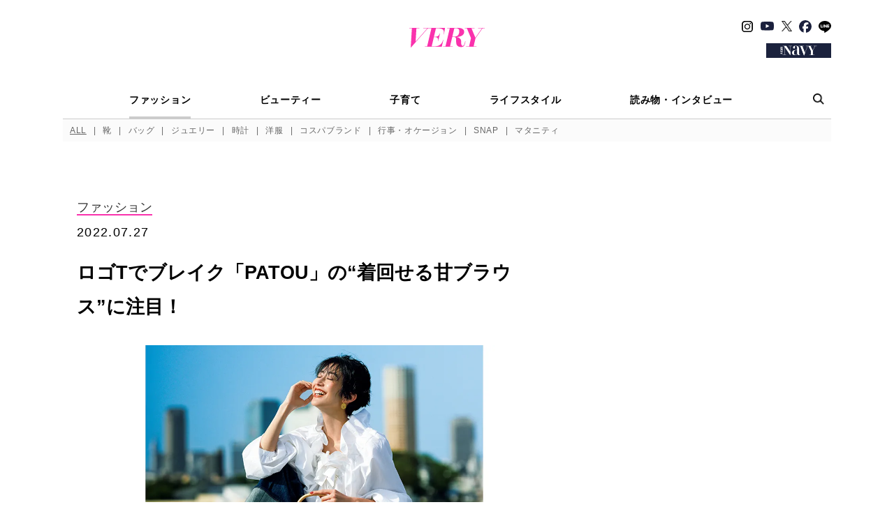

--- FILE ---
content_type: text/html; charset=UTF-8
request_url: https://veryweb.jp/fashion/383769/
body_size: 22393
content:

<!DOCTYPE html>
<html lang="ja">
<head prefix="og: http://ogp.me/ns# fb: http://ogp.me/ns/fb# article: http://ogp.me/ns/article#">
	<meta charset="utf-8">
	<meta http-equiv="X-UA-Compatible" content="ie=edge">
	<meta name="format-detection" content="telephone=no, address=no, email=no">
	<meta name="viewport" content="width=device-width, initial-scale=1.0, user-scalable=0">
	<link rel="icon" href="https://veryweb.jp/wp-content/themes/kobunsha-mpress-child/assets/images/favicon/favicon.ico">
	<link rel="apple-touch-icon" sizes="180x180" href="https://veryweb.jp/wp-content/themes/kobunsha-mpress-child/assets/images/favicon/apple-touch-icon.png">
	<link rel="icon" type="image/png" sizes="32x32" href="https://veryweb.jp/wp-content/themes/kobunsha-mpress-child/assets/images/favicon/favicons/favicon.ico">
	<link rel="icon" type="image/png" sizes="16x16" href="https://veryweb.jp/wp-content/themes/kobunsha-mpress-child/assets/images/favicon/favicons/favicons/favicon-16x16.ico">
	<meta name="keywords" content="VERY,ヴェリィ,雑誌,女性誌,月刊誌,ライフスタイル誌,ファッション誌,モデル,滝沢眞規子,クリス-ウェブ 佳子,鈴木六夏,ミセス,主婦,ママ,インターママ,ママス タイリスト,ファッション,ビューティー,インテリア,料理,グルメ,コスメ"/>
	<meta name='robots' content='index, follow, max-image-preview:large, max-snippet:-1, max-video-preview:-1' />

	<!-- This site is optimized with the Yoast SEO plugin v26.4 - https://yoast.com/wordpress/plugins/seo/ -->
	<title>ロゴTでブレイク「PATOU」の“着回せる甘ブラウス”に注目！ | VERY</title>
	<meta name="description" content="ロゴTでブレイク「PATOU」の“着回せる甘ブラウス”に注目！" />
	<link rel="canonical" href="https://veryweb.jp/fashion/383769/" />
	<meta property="og:locale" content="ja_JP" />
	<meta property="og:type" content="article" />
	<meta property="og:title" content="ロゴTでブレイク「PATOU」の“着回せる甘ブラウス”に注目！ | VERY" />
	<meta property="og:description" content="近頃オシャレママ達の間で話題のITブランド「PATOU（パトゥ）」。実はサスティナブルなモノ作りにも力を入れているんです！　華やかなデザインの背景には、地球に優しいこだわりが込められていました。 こちらの記事も読まれてい [&hellip;]" />
	<meta property="og:url" content="https://veryweb.jp/fashion/383769/" />
	<meta property="og:site_name" content="VERY［ヴェリィ］" />
	<meta property="article:publisher" content="https://www.facebook.com/veryweb.jp/" />
	<meta property="article:published_time" content="2022-07-27T06:00:27+00:00" />
	<meta property="article:modified_time" content="2025-07-04T10:49:10+00:00" />
	<meta property="og:image" content="https://image.veryweb.jp/wp-content/uploads/2022/07/2022_07_P015_d000FB.jpg" />
	<meta property="og:image:width" content="1200" />
	<meta property="og:image:height" content="630" />
	<meta property="og:image:type" content="image/jpeg" />
	<meta name="twitter:card" content="summary_large_image" />
	<meta name="twitter:image" content="https://image.veryweb.jp/wp-content/uploads/2022/07/2022_07_P015_d000TW.jpg" />
	<meta name="twitter:creator" content="@very_web" />
	<meta name="twitter:site" content="@very_web" />
	<script type="application/ld+json" class="yoast-schema-graph">{"@context":"https://schema.org","@graph":[{"@type":"WebPage","@id":"https://veryweb.jp/fashion/383769/","url":"https://veryweb.jp/fashion/383769/","name":"ロゴTでブレイク「PATOU」の“着回せる甘ブラウス”に注目！ | VERY","isPartOf":{"@id":"https://veryweb.jp/#website"},"primaryImageOfPage":{"@id":"https://veryweb.jp/fashion/383769/#primaryimage"},"image":{"@id":"https://veryweb.jp/fashion/383769/#primaryimage"},"thumbnailUrl":"https://image.veryweb.jp/wp-content/uploads/2022/07/2022_07_P015_d000ec.jpg","datePublished":"2022-07-27T06:00:27+00:00","dateModified":"2025-07-04T10:49:10+00:00","author":{"@id":"https://veryweb.jp/#/schema/person/544a27bd524b5bc33da4d36d40e12628"},"breadcrumb":{"@id":"https://veryweb.jp/fashion/383769/#breadcrumb"},"inLanguage":"ja","potentialAction":[{"@type":"ReadAction","target":["https://veryweb.jp/fashion/383769/"]}]},{"@type":"ImageObject","inLanguage":"ja","@id":"https://veryweb.jp/fashion/383769/#primaryimage","url":"https://image.veryweb.jp/wp-content/uploads/2022/07/2022_07_P015_d000ec.jpg","contentUrl":"https://image.veryweb.jp/wp-content/uploads/2022/07/2022_07_P015_d000ec.jpg","width":1000,"height":1000},{"@type":"BreadcrumbList","@id":"https://veryweb.jp/fashion/383769/#breadcrumb","itemListElement":[{"@type":"ListItem","position":1,"name":"ホーム","item":"https://veryweb.jp/"},{"@type":"ListItem","position":2,"name":"ロゴTでブレイク「PATOU」の“着回せる甘ブラウス”に注目！"}]},{"@type":"WebSite","@id":"https://veryweb.jp/#website","url":"https://veryweb.jp/","name":"VERY［ヴェリィ］","description":"VERY［ヴェリィ］公式サイト","potentialAction":[{"@type":"SearchAction","target":{"@type":"EntryPoint","urlTemplate":"https://veryweb.jp/?s={search_term_string}"},"query-input":{"@type":"PropertyValueSpecification","valueRequired":true,"valueName":"search_term_string"}}],"inLanguage":"ja"}]}</script>
	<!-- / Yoast SEO plugin. -->


<link rel='dns-prefetch' href='//ajax.googleapis.com' />
<link rel='stylesheet' id='sbi_styles-css' href='https://veryweb.jp/wp-content/plugins/instagram-feed/css/sbi-styles.min.css?ver=6.10.0' type='text/css' media='all' />
<link rel='stylesheet' id='wp-block-library-css' href='https://veryweb.jp/wp-includes/css/dist/block-library/style.min.css?ver=6.8.3' type='text/css' media='all' />
<style id='classic-theme-styles-inline-css' type='text/css'>
/*! This file is auto-generated */
.wp-block-button__link{color:#fff;background-color:#32373c;border-radius:9999px;box-shadow:none;text-decoration:none;padding:calc(.667em + 2px) calc(1.333em + 2px);font-size:1.125em}.wp-block-file__button{background:#32373c;color:#fff;text-decoration:none}
</style>
<style id='global-styles-inline-css' type='text/css'>
:root{--wp--preset--aspect-ratio--square: 1;--wp--preset--aspect-ratio--4-3: 4/3;--wp--preset--aspect-ratio--3-4: 3/4;--wp--preset--aspect-ratio--3-2: 3/2;--wp--preset--aspect-ratio--2-3: 2/3;--wp--preset--aspect-ratio--16-9: 16/9;--wp--preset--aspect-ratio--9-16: 9/16;--wp--preset--color--black: #000000;--wp--preset--color--cyan-bluish-gray: #abb8c3;--wp--preset--color--white: #ffffff;--wp--preset--color--pale-pink: #f78da7;--wp--preset--color--vivid-red: #cf2e2e;--wp--preset--color--luminous-vivid-orange: #ff6900;--wp--preset--color--luminous-vivid-amber: #fcb900;--wp--preset--color--light-green-cyan: #7bdcb5;--wp--preset--color--vivid-green-cyan: #00d084;--wp--preset--color--pale-cyan-blue: #8ed1fc;--wp--preset--color--vivid-cyan-blue: #0693e3;--wp--preset--color--vivid-purple: #9b51e0;--wp--preset--gradient--vivid-cyan-blue-to-vivid-purple: linear-gradient(135deg,rgba(6,147,227,1) 0%,rgb(155,81,224) 100%);--wp--preset--gradient--light-green-cyan-to-vivid-green-cyan: linear-gradient(135deg,rgb(122,220,180) 0%,rgb(0,208,130) 100%);--wp--preset--gradient--luminous-vivid-amber-to-luminous-vivid-orange: linear-gradient(135deg,rgba(252,185,0,1) 0%,rgba(255,105,0,1) 100%);--wp--preset--gradient--luminous-vivid-orange-to-vivid-red: linear-gradient(135deg,rgba(255,105,0,1) 0%,rgb(207,46,46) 100%);--wp--preset--gradient--very-light-gray-to-cyan-bluish-gray: linear-gradient(135deg,rgb(238,238,238) 0%,rgb(169,184,195) 100%);--wp--preset--gradient--cool-to-warm-spectrum: linear-gradient(135deg,rgb(74,234,220) 0%,rgb(151,120,209) 20%,rgb(207,42,186) 40%,rgb(238,44,130) 60%,rgb(251,105,98) 80%,rgb(254,248,76) 100%);--wp--preset--gradient--blush-light-purple: linear-gradient(135deg,rgb(255,206,236) 0%,rgb(152,150,240) 100%);--wp--preset--gradient--blush-bordeaux: linear-gradient(135deg,rgb(254,205,165) 0%,rgb(254,45,45) 50%,rgb(107,0,62) 100%);--wp--preset--gradient--luminous-dusk: linear-gradient(135deg,rgb(255,203,112) 0%,rgb(199,81,192) 50%,rgb(65,88,208) 100%);--wp--preset--gradient--pale-ocean: linear-gradient(135deg,rgb(255,245,203) 0%,rgb(182,227,212) 50%,rgb(51,167,181) 100%);--wp--preset--gradient--electric-grass: linear-gradient(135deg,rgb(202,248,128) 0%,rgb(113,206,126) 100%);--wp--preset--gradient--midnight: linear-gradient(135deg,rgb(2,3,129) 0%,rgb(40,116,252) 100%);--wp--preset--font-size--small: 13px;--wp--preset--font-size--medium: 20px;--wp--preset--font-size--large: 36px;--wp--preset--font-size--x-large: 42px;--wp--preset--spacing--20: 0.44rem;--wp--preset--spacing--30: 0.67rem;--wp--preset--spacing--40: 1rem;--wp--preset--spacing--50: 1.5rem;--wp--preset--spacing--60: 2.25rem;--wp--preset--spacing--70: 3.38rem;--wp--preset--spacing--80: 5.06rem;--wp--preset--shadow--natural: 6px 6px 9px rgba(0, 0, 0, 0.2);--wp--preset--shadow--deep: 12px 12px 50px rgba(0, 0, 0, 0.4);--wp--preset--shadow--sharp: 6px 6px 0px rgba(0, 0, 0, 0.2);--wp--preset--shadow--outlined: 6px 6px 0px -3px rgba(255, 255, 255, 1), 6px 6px rgba(0, 0, 0, 1);--wp--preset--shadow--crisp: 6px 6px 0px rgba(0, 0, 0, 1);}:where(.is-layout-flex){gap: 0.5em;}:where(.is-layout-grid){gap: 0.5em;}body .is-layout-flex{display: flex;}.is-layout-flex{flex-wrap: wrap;align-items: center;}.is-layout-flex > :is(*, div){margin: 0;}body .is-layout-grid{display: grid;}.is-layout-grid > :is(*, div){margin: 0;}:where(.wp-block-columns.is-layout-flex){gap: 2em;}:where(.wp-block-columns.is-layout-grid){gap: 2em;}:where(.wp-block-post-template.is-layout-flex){gap: 1.25em;}:where(.wp-block-post-template.is-layout-grid){gap: 1.25em;}.has-black-color{color: var(--wp--preset--color--black) !important;}.has-cyan-bluish-gray-color{color: var(--wp--preset--color--cyan-bluish-gray) !important;}.has-white-color{color: var(--wp--preset--color--white) !important;}.has-pale-pink-color{color: var(--wp--preset--color--pale-pink) !important;}.has-vivid-red-color{color: var(--wp--preset--color--vivid-red) !important;}.has-luminous-vivid-orange-color{color: var(--wp--preset--color--luminous-vivid-orange) !important;}.has-luminous-vivid-amber-color{color: var(--wp--preset--color--luminous-vivid-amber) !important;}.has-light-green-cyan-color{color: var(--wp--preset--color--light-green-cyan) !important;}.has-vivid-green-cyan-color{color: var(--wp--preset--color--vivid-green-cyan) !important;}.has-pale-cyan-blue-color{color: var(--wp--preset--color--pale-cyan-blue) !important;}.has-vivid-cyan-blue-color{color: var(--wp--preset--color--vivid-cyan-blue) !important;}.has-vivid-purple-color{color: var(--wp--preset--color--vivid-purple) !important;}.has-black-background-color{background-color: var(--wp--preset--color--black) !important;}.has-cyan-bluish-gray-background-color{background-color: var(--wp--preset--color--cyan-bluish-gray) !important;}.has-white-background-color{background-color: var(--wp--preset--color--white) !important;}.has-pale-pink-background-color{background-color: var(--wp--preset--color--pale-pink) !important;}.has-vivid-red-background-color{background-color: var(--wp--preset--color--vivid-red) !important;}.has-luminous-vivid-orange-background-color{background-color: var(--wp--preset--color--luminous-vivid-orange) !important;}.has-luminous-vivid-amber-background-color{background-color: var(--wp--preset--color--luminous-vivid-amber) !important;}.has-light-green-cyan-background-color{background-color: var(--wp--preset--color--light-green-cyan) !important;}.has-vivid-green-cyan-background-color{background-color: var(--wp--preset--color--vivid-green-cyan) !important;}.has-pale-cyan-blue-background-color{background-color: var(--wp--preset--color--pale-cyan-blue) !important;}.has-vivid-cyan-blue-background-color{background-color: var(--wp--preset--color--vivid-cyan-blue) !important;}.has-vivid-purple-background-color{background-color: var(--wp--preset--color--vivid-purple) !important;}.has-black-border-color{border-color: var(--wp--preset--color--black) !important;}.has-cyan-bluish-gray-border-color{border-color: var(--wp--preset--color--cyan-bluish-gray) !important;}.has-white-border-color{border-color: var(--wp--preset--color--white) !important;}.has-pale-pink-border-color{border-color: var(--wp--preset--color--pale-pink) !important;}.has-vivid-red-border-color{border-color: var(--wp--preset--color--vivid-red) !important;}.has-luminous-vivid-orange-border-color{border-color: var(--wp--preset--color--luminous-vivid-orange) !important;}.has-luminous-vivid-amber-border-color{border-color: var(--wp--preset--color--luminous-vivid-amber) !important;}.has-light-green-cyan-border-color{border-color: var(--wp--preset--color--light-green-cyan) !important;}.has-vivid-green-cyan-border-color{border-color: var(--wp--preset--color--vivid-green-cyan) !important;}.has-pale-cyan-blue-border-color{border-color: var(--wp--preset--color--pale-cyan-blue) !important;}.has-vivid-cyan-blue-border-color{border-color: var(--wp--preset--color--vivid-cyan-blue) !important;}.has-vivid-purple-border-color{border-color: var(--wp--preset--color--vivid-purple) !important;}.has-vivid-cyan-blue-to-vivid-purple-gradient-background{background: var(--wp--preset--gradient--vivid-cyan-blue-to-vivid-purple) !important;}.has-light-green-cyan-to-vivid-green-cyan-gradient-background{background: var(--wp--preset--gradient--light-green-cyan-to-vivid-green-cyan) !important;}.has-luminous-vivid-amber-to-luminous-vivid-orange-gradient-background{background: var(--wp--preset--gradient--luminous-vivid-amber-to-luminous-vivid-orange) !important;}.has-luminous-vivid-orange-to-vivid-red-gradient-background{background: var(--wp--preset--gradient--luminous-vivid-orange-to-vivid-red) !important;}.has-very-light-gray-to-cyan-bluish-gray-gradient-background{background: var(--wp--preset--gradient--very-light-gray-to-cyan-bluish-gray) !important;}.has-cool-to-warm-spectrum-gradient-background{background: var(--wp--preset--gradient--cool-to-warm-spectrum) !important;}.has-blush-light-purple-gradient-background{background: var(--wp--preset--gradient--blush-light-purple) !important;}.has-blush-bordeaux-gradient-background{background: var(--wp--preset--gradient--blush-bordeaux) !important;}.has-luminous-dusk-gradient-background{background: var(--wp--preset--gradient--luminous-dusk) !important;}.has-pale-ocean-gradient-background{background: var(--wp--preset--gradient--pale-ocean) !important;}.has-electric-grass-gradient-background{background: var(--wp--preset--gradient--electric-grass) !important;}.has-midnight-gradient-background{background: var(--wp--preset--gradient--midnight) !important;}.has-small-font-size{font-size: var(--wp--preset--font-size--small) !important;}.has-medium-font-size{font-size: var(--wp--preset--font-size--medium) !important;}.has-large-font-size{font-size: var(--wp--preset--font-size--large) !important;}.has-x-large-font-size{font-size: var(--wp--preset--font-size--x-large) !important;}
:where(.wp-block-post-template.is-layout-flex){gap: 1.25em;}:where(.wp-block-post-template.is-layout-grid){gap: 1.25em;}
:where(.wp-block-columns.is-layout-flex){gap: 2em;}:where(.wp-block-columns.is-layout-grid){gap: 2em;}
:root :where(.wp-block-pullquote){font-size: 1.5em;line-height: 1.6;}
</style>
<link rel='stylesheet' id='parent-style-css' href='https://veryweb.jp/wp-content/themes/kobunsha-mpress/style.css?ver=6.8.3' type='text/css' media='all' />
<link rel='stylesheet' id='child-style-css' href='https://veryweb.jp/wp-content/themes/kobunsha-mpress-child/style.css?ver=6.8.3' type='text/css' media='all' />
<script type="text/javascript" src="https://ajax.googleapis.com/ajax/libs/jquery/3.6.0/jquery.min.js?ver=3.6.0" id="jquery-core-js"></script>
    <!-- Google Tag Manager -->
    <script>(function (w, d, s, l, i) {
            w[l] = w[l] || [];
            w[l].push({
                'gtm.start':
                    new Date().getTime(), event: 'gtm.js'
            });
            var f = d.getElementsByTagName(s)[0],
                j = d.createElement(s), dl = l != 'dataLayer' ? '&l=' + l : '';
            j.async = true;
            j.src =
                'https://www.googletagmanager.com/gtm.js?id=' + i + dl;
            f.parentNode.insertBefore(j, f);
        })(window, document, 'script', 'dataLayer', 'GTM-PDRK2DM');</script>
    <!-- End Google Tag Manager -->
<script>
window.googletag = window.googletag || [];
window.googletag.cmd = window.googletag.cmd || [];
</script>
<script src="https://one.adingo.jp/tag/veryweb/d798e260-468d-4289-ba04-4dc4e16e0744.js"></script>
<script>
  window.isGamSp = /iPhone|Android.+Mobile/.test(navigator.userAgent);
  window.isGamPc = !window.isGamSp;
</script>
<script type="text/javascript"> (function() { var pa = document.createElement('script'); pa.type = 'text/javascript'; pa.charset = "utf-8"; pa.async = true; pa.src = window.location.protocol + "//api.popin.cc/searchbox/veryweb.js"; var s = document.getElementsByTagName('script')[0]; s.parentNode.insertBefore(pa, s); })(); </script>
	<link href="https://fonts.googleapis.com/css?family=Crimson+Text:400,600&display=swap" rel="stylesheet">
	<link href="https://fonts.googleapis.com/css?family=Sawarabi+Mincho" rel="stylesheet">
	<link rel="stylesheet" href="https://veryweb.jp/wp-content/themes/kobunsha-mpress-child/assets/css/styles.css?v=1768417515">
	<link rel="stylesheet" href="https://veryweb.jp/wp-content/themes/kobunsha-mpress-child/assets/css/styles_add.css?v=1768417515">
		<style>
	.vcolor-color{
		color:#fa32ad!important;
	}
	.vcolor-back{
		background-color:#fa32ad!important;
	}
	.vcolor-border{
		border-color:#fa32ad!important;
	}
	.vcolor-bordert{
		border-color:#fa32ad transparent transparent transparent!important;
	}
	.c-breadcrumbs__item > a,
	.c-breadcrumbs__item span{
		border-color:#fa32ad!important;
	}
	.c-blogLocalNavi__link:hover,
	.c-blogLocalNavi__link.is-active {
		background-color:#fa32ad!important;
	}
	.c-paging__item--selected{
		border-color:#fa32ad!important;
	}
</style>
	<style>
		.c-tags__label span{
			border-color: #fa32ad transparent transparent transparent!important;
		}
		h2.boder-left, h3.boder-left, h4.boder-left {
			border-left: solid 10px #fa32ad!important;
		}
		h2.boder-under, h3.boder-under, h4.boder-under {
			border-left: solid 10px #fa32ad!important;
			border-bottom: solid 1px #fa32ad!important;
		}
	</style>
	<style>
	.gssb_c {
		z-index: 10000 !important;
	}
	.gsc-webResult.gsc-result {
		position: relative;
		height: 160px;
		margin: 20px 0 25px !important;
	}
	.gsc-control-cse .gsc-selected-option-container {
		min-width: 100px;
	}
	.gs-visibleUrl-breadcrumb {
		margin: 5px 0 !important;
	}
	.gs-web-image-box {
		width: 260px !important;
	}
	.gs-result .gs-image {
		max-width: unset !important;
		width: 240px !important;
		max-height: unset !important;
		height: 160px !important;
		object-fit: cover !important;
	}
	.gsc-webResult.gsc-result {
		padding: 2px 0 0;
	}
	.gs-webResult.gs-result {
		display: flex;
		flex-wrap: wrap;
	}
	.gsc-thumbnail-inside {
		line-height: 1.4;
		order: 1;
		padding-left: 275px !important;
		width: 100%;
	}
	.gsc-url-top {
		order: 2;
		padding-left: 275px !important;
		margin-bottom: 15px !important;
	}
	.gsc-table-result {
		order: 3;
	}
	.gsc-table-cell-thumbnail {
		position: absolute;
		top: 0;
		left: 0;
	}
	.gs-snippet {
		line-height: 1.4;
		width: calc(100% - 270px);
		margin-left: auto;
	}
	.gsc-results .gsc-cursor-box .gsc-cursor-page {
		padding: 5px;
	}
	.gsc-results .gsc-cursor-box .gsc-cursor-current-page {
		color: #fa32ad !important; /* マンスリーカラーを設定 */
	}
	.gsc-cursor-box.gs-bidi-start-align,
	.gcsc-more-maybe-branding-root {
		padding-top: 10px;
		text-align: center;
	}
	@media(max-width: 767px) {
		.gsc-webResult.gsc-result {
			height: fit-content;
			margin-bottom: 30px !important;
		}
		.gs-webResult.gs-result {
			padding: 0 5px;
		}
		.c-article03._searchResult_ .gs-web-image-box {
			margin: 0 auto;
			padding: 0;
			float: none !important;
		}
		.gsc-table-cell-thumbnail {
			width: 100% !important;
			margin: 0 auto !important;
			text-align: center !important;
			-webkit-appearance: none !important;
		}
		.gs-web-image-box {
			float: none !important;
			margin: 0 auto !important;
		}
		.gsc-thumbnail-inside {
			padding-top: 170px !important;
			padding-left: 0 !important;
		}
		.gsc-url-top {
			padding-left: 0 !important;
			margin: 5px 0 10px !important;
		}
		.gs-snippet {
			width: 100% !important;
		}
	}
</style>
	<script>
  window.NOLLite = {
   "nol_assetid": encodeURIComponent(window.location.href)
   , "nol_section" : "ファッション"
   , "nol_segA" : ""
   , "nol_segB" : "ロゴTでブレイク「PATOU」の“着回せる甘ブラウス”に注目！"
   , "nol_segC": ""
  };
  window.dataLayer = window.dataLayer || [];
  dataLayer.push({
    'nol_assetid': encodeURIComponent(window.location.href)
   , "nol_section" : "ファッション"
   , "nol_segA" : ""
   , "nol_segB" : "ロゴTでブレイク「PATOU」の“着回せる甘ブラウス”に注目！"
   , "nol_segC": ""  });
</script>
</head>
<body>
<!-- Google Tag Manager (noscript) -->
<noscript>
    <iframe src="https://www.googletagmanager.com/ns.html?id=GTM-PDRK2DM"
            height="0" width="0" style="display:none;visibility:hidden"></iframe>
</noscript>
<!-- Facebook -->
<div id="fb-root"></div>
<script>
	(function (d, s, id) {
		var js, fjs = d.getElementsByTagName(s)[0];
		if (d.getElementById(id)) return;
		js = d.createElement(s);
		js.id = id;
		js.src = "//connect.facebook.net/ja_JP/sdk.js#xfbml=1&version=v2.9";
		fjs.parentNode.insertBefore(js, fjs);
	}(document, 'script', 'facebook-jssdk'));
</script>


	
	
<header class="c-header _top_" id="header">
	<div class="c-header__head">
		<button class="c-header__hamburgerMenu js-hamburgerMenu" type="button"><img src="https://veryweb.jp/wp-content/themes/kobunsha-mpress-child/assets/images/common/menu-icon-01.png" alt="MENU" srcset="https://veryweb.jp/wp-content/themes/kobunsha-mpress-child/assets/images/common/menu-icon-01.png 1x, https://veryweb.jp/wp-content/themes/kobunsha-mpress-child/assets/images/common/menu-icon-01@2x.png 2x"></button>
		<button class="c-header__spSearchButton js-searchButton" type="button"><img src="https://veryweb.jp/wp-content/themes/kobunsha-mpress-child/assets/images/common/search-icon-01-sp@2x.png" alt="検索"></button>
		<div class="c-header__logo">
			<a href="/">
				<h1 class="c-header_heading">
					<svg xmlns="http://www.w3.org/2000/svg" viewBox="0 0 283.96 74.91"><defs><style>.svg-logo-1{fill: #fa32ad;}</style></defs><title>VERY</title><g id="レイヤー_2" data-name="レイヤー 2"><g id="新規レイヤー1"><path class="svg-logo-1" d="M210.11,51.58a49.53,49.53,0,0,1-3.06,11.9c-2.24,5.06-6.83,8-9.89,2.94-3.89-5.65,1.06-15.43-4.71-23.67a19,19,0,0,0-14.6-7.89c8.12-.35,21-2.47,26.14-10.72s2.36-16.25-3.06-20S188.8,0,181.14,0H142.86V1.41h9.58l-16.1,69.37h-9v1.41H163.6V70.78H153.42L161.73,35h7.45c3.35,0,4.47,1.45,5,2s2.23,1.22,2.17,12.7c0,12,1.54,19.67,11.66,22.85,2.83.7,12.84,2.36,17.32-2.71s5.77-15.19,6.24-18.26C211.53,51.7,210.11,51.58,210.11,51.58Zm-39.68-18h-8.37l7.46-32.15h7.62c4.36,0,8.83,2.36,10.36,5.77s1.18,18-6,22.73A20.45,20.45,0,0,1,170.43,33.56Z"/><path class="svg-logo-1" d="M52.88,0V1.41H68.16L23.82,52.7l3-51.29H38.29V0H0V1.41H9.77L5.43,74.91H6.62L70.17,1.41H83.31L67.21,70.78h-8.8v1.41h63.85l6.12-26.26H127.2s-3.06,13.9-12.71,19.9-19.91,5-29.68,5h-.53l8.26-35.57h5.93a10,10,0,0,1,8.24,4.12c2.71,3.42,1.18,10.49,1.18,10.49H109l6.71-28.62h-1.17s-1.65,6.59-5.89,9.54A18,18,0,0,1,98.35,33.8H92.87l7.52-32.39h.43c4.24,0,15.31-.94,23.79,3.65s5.07,19.44,5.07,19.44h1.06L134.51,0Z"/><polygon class="svg-logo-1" points="275.76 1.53 283.96 1.53 283.96 0.12 259.33 0.12 259.33 1.53 273.76 1.53 248.82 37.46 234.17 1.53 246.03 1.53 246.03 0.12 209.04 0.12 209.04 1.53 216.92 1.53 232.32 39.29 225.16 70.78 213.87 70.78 213.87 72.19 253.22 72.19 253.22 70.78 242.25 70.78 249.36 39.51 275.76 1.53"/></g></g></svg>				</h1>
			</a>
		</div>
		<!-- SNS、VERY NAVY（PCのみ表示）-->
		<div class="c-header__pcRight">
			<ul class="c-header__snsList">
				<li><a href="https://www.instagram.com/veryweb.jp/" target="_blank" rel="noopener noreferrer"><img class="c-header__snsImage _instagram_" src="https://veryweb.jp/wp-content/themes/kobunsha-mpress-child/assets/images/common/followus-icon-instagram.svg" alt="Instagram"></a></li>
				<li><a href="https://www.youtube.com/@雑誌VERY公式チャンネル" target="_blank" rel="noopener noreferrer" class="youtube-icon-link"><img class="c-header__snsImage _youtube_" src="https://veryweb.jp/wp-content/themes/kobunsha-mpress-child/assets/images/common/followus-icon-youtube.svg" alt="YouTube"></a></li>
				<li><a href="https://twitter.com/very_web/" target="_blank" rel="noopener noreferrer"><img class="c-header__snsImage _twitter_" src="https://veryweb.jp/wp-content/themes/kobunsha-mpress-child/assets/images/common/followus-icon-x.png" alt="X"></a></li>
				<li><a href="https://www.facebook.com/veryweb.jp/" target="_blank" rel="noopener noreferrer"><img class="c-header__snsImage _facebook_" src="https://veryweb.jp/wp-content/themes/kobunsha-mpress-child/assets/images/common/followus-icon-facebook.svg?v=20240808" alt="Facebook"></a></li>
				<li><a href="https://line.me/R/ti/p/@oa-veryweb" target="_blank" rel="noopener noreferrer"><img class="c-header__snsImage _line_" src="https://veryweb.jp/wp-content/themes/kobunsha-mpress-child/assets/images/common/followus-icon-line.svg" alt="LINE"></a></li>
			</ul>
			<div class="c-header__veryNavy">
				<a href="/navy/" target="_blank">
					<img src="https://veryweb.jp/wp-content/themes/kobunsha-mpress-child/assets/images/common/navy-logo-01-pc.png" alt="VERY NAVY" srcset="https://veryweb.jp/wp-content/themes/kobunsha-mpress-child/assets/images/common/navy-logo-01-pc.png 1x, https://veryweb.jp/wp-content/themes/kobunsha-mpress-child/assets/images/common/navy-logo-01-pc@2x.png 2x">
				</a>
			</div>
		</div>
		<!-- VERY NAVY（SPのみ表示）-->
		<a class="c-header__spVeryNavy" href="/navy/" target="_blank">
			<img src="https://veryweb.jp/wp-content/themes/kobunsha-mpress-child/assets/images/common/navy-logo-01-sp.png" alt="VERY NAVY" srcset="https://veryweb.jp/wp-content/themes/kobunsha-mpress-child/assets/images/common/navy-logo-01-sp.png 1x, https://veryweb.jp/wp-content/themes/kobunsha-mpress-child/assets/images/common/navy-logo-01-sp@2x.png 2x">
		</a>
	</div>

	<!-- PCメニュー-->
	<div class="c-header__pcMenu">
		<nav class="c-pcMenu">
			<div class="c-pcMenu__head">
				<ul class="c-pcMenu__mainMenuList">
																	<li class="c-pcMenu__mainMenuListItem">
							<a class="is-current" href="/fashion/">
								ファッション							</a>
						</li>
																	<li class="c-pcMenu__mainMenuListItem">
							<a  href="/beauty/">
								ビューティー							</a>
						</li>
																	<li class="c-pcMenu__mainMenuListItem">
							<a  href="/kids/">
								子育て							</a>
						</li>
																	<li class="c-pcMenu__mainMenuListItem">
							<a  href="/life/">
								ライフスタイル							</a>
						</li>
																	<li class="c-pcMenu__mainMenuListItem">
							<a  href="/column/">
								読み物・インタビュー							</a>
						</li>
									</ul>
				<button class="c-pcMenu__searchButton js-searchButton" type="button"><img src="https://veryweb.jp/wp-content/themes/kobunsha-mpress-child/assets/images/common/search-icon-01-pc@2x.png" alt="検索"></button>
			</div>

			
							<div class="c-pcMenu__body">
					<ul class="c-pcMenu__subMenuList">
						<li class="c-pcMenu__subMenuListItem"><a class="vcolor-color" style="text-decoration: underline;" href="/fashion/">ALL</a></li>
													<li class="c-pcMenu__subMenuListItem"><a class="vcolor-color"  href="/fashion/shoes/">靴</a></li>
													<li class="c-pcMenu__subMenuListItem"><a class="vcolor-color"  href="/fashion/bag/">バッグ</a></li>
													<li class="c-pcMenu__subMenuListItem"><a class="vcolor-color"  href="/fashion/jewelry/">ジュエリー</a></li>
													<li class="c-pcMenu__subMenuListItem"><a class="vcolor-color"  href="/fashion/watch/">時計</a></li>
													<li class="c-pcMenu__subMenuListItem"><a class="vcolor-color"  href="/fashion/clothes/">洋服</a></li>
													<li class="c-pcMenu__subMenuListItem"><a class="vcolor-color"  href="/fashion/brand/">コスパブランド</a></li>
													<li class="c-pcMenu__subMenuListItem"><a class="vcolor-color"  href="/fashion/ceremony/">行事・オケージョン</a></li>
													<li class="c-pcMenu__subMenuListItem"><a class="vcolor-color"  href="/fashion/snap/">SNAP</a></li>
													<li class="c-pcMenu__subMenuListItem"><a class="vcolor-color"  href="/fashion/maternity/">マタニティ</a></li>
																	</ul>
				</div>
			
					</nav>
	</div>

		<!-- SPタグメニュー-->
	<div class="c-header__tagMenu-wrap">
		<ul class="c-header__tagMenu">
							<li><a href="/tag/%e3%82%a2%e3%82%a6%e3%82%bf%e3%83%bc/">#アウター</a></li>
							<li><a href="/tag/%e4%b8%80%e7%94%9f%e3%82%82%e3%81%ae%e3%82%b8%e3%83%a5%e3%82%a8%e3%83%aa%e3%83%bc/">#一生ものジュエリー</a></li>
							<li><a href="/tag/%e5%8d%92%e5%85%a5%e5%9c%92/">#卒入園・卒入学</a></li>
							<li><a href="/tag/%e3%83%96%e3%83%bc%e3%83%84/">#ブーツ</a></li>
							<li><a href="/tag/%e3%83%98%e3%82%a2%e3%82%a2%e3%83%ac%e3%83%b3%e3%82%b8/">#ヘアアレンジ</a></li>
							<li><a href="/tag/%e3%83%af%e3%83%b3%e3%83%94%e3%83%bc%e3%82%b9/">#ワンピース</a></li>
							<li><a href="/tag/%e3%82%b9%e3%83%8a%e3%83%83%e3%83%97/">#スナップ（SNAP）</a></li>
							<li><a href="/tag/%e3%83%90%e3%83%83%e3%82%b0/">#バッグ</a></li>
							<li><a href="/tag/uniqlo%ef%bc%88%e3%83%a6%e3%83%8b%e3%82%af%e3%83%ad%ef%bc%89/">#UNIQLO（ユニクロ）</a></li>
					</ul>
	</div>
</header>

<!-- SPメニュー-->
<div class="c-spMenu" id="spMenu">
	<div class="c-spMenu__button-wrap">
		<button class="c-spMenu__button js-hamburgerMenu" type="button">
			<div class="c-spMenu__buttonInner vcolor-back"><img src="https://veryweb.jp/wp-content/themes/kobunsha-mpress-child/assets/images/common/cross-icon-01@2x.png" alt="CLOSE"></div>
		</button>
	</div>
	<div class="c-spMenu__search">
		<div class="c-spMenu__searchTitle">
			<p>フリーワード検索</p>
		</div>
		<script async src="https://cse.google.com/cse.js?cx=31e98676d43c04146"></script>
		<div class="gcse-searchbox-only"></div>
	</div>

	<div class="c-spMenu__article">
		<div id="_popIn_infeed_menu_ad_1"></div>
		<div id="_popIn_infeed_menu_ad_2"></div>
	</div>

	<nav class="c-spNav">
		<ul class="c-spNav__list">

																<li class="c-spNav__listItem">
						<button class="c-spNav__mainItem _button_ js-spMainNav" type="button">ファッション</button>
						<ul class="c-spNav__subList">
							<li class="c-spNav__subListItem"><a href="/fashion/">ALL</a></li>
																						<li class="c-spNav__subListItem"><a href="/fashion/shoes/">靴</a></li>
															<li class="c-spNav__subListItem"><a href="/fashion/bag/">バッグ</a></li>
															<li class="c-spNav__subListItem"><a href="/fashion/jewelry/">ジュエリー</a></li>
															<li class="c-spNav__subListItem"><a href="/fashion/watch/">時計</a></li>
															<li class="c-spNav__subListItem"><a href="/fashion/clothes/">洋服</a></li>
															<li class="c-spNav__subListItem"><a href="/fashion/brand/">コスパブランド</a></li>
															<li class="c-spNav__subListItem"><a href="/fashion/ceremony/">行事・オケージョン</a></li>
															<li class="c-spNav__subListItem"><a href="/fashion/snap/">SNAP</a></li>
															<li class="c-spNav__subListItem"><a href="/fashion/maternity/">マタニティ</a></li>
							
															<li class="c-spNav__subListItem"><a href="/verystore/"><b>VERY STORE</b></a></li>
								<li class="c-spNav__subListItem"><a href="/shoppinglive/"><b>Shopping LIVE</b></a></li>
													</ul>
					</li>
																				<li class="c-spNav__listItem">
						<button class="c-spNav__mainItem _button_ js-spMainNav" type="button">ビューティー</button>
						<ul class="c-spNav__subList">
							<li class="c-spNav__subListItem"><a href="/beauty/">ALL</a></li>
																						<li class="c-spNav__subListItem"><a href="/beauty/makeup/">メイク</a></li>
															<li class="c-spNav__subListItem"><a href="/beauty/skincare/">スキンケア</a></li>
															<li class="c-spNav__subListItem"><a href="/beauty/hair/">ヘア</a></li>
															<li class="c-spNav__subListItem"><a href="/beauty/body/">ボディ</a></li>
															<li class="c-spNav__subListItem"><a href="/beauty/innercare/">インナーケア</a></li>
							
													</ul>
					</li>
																				<li class="c-spNav__listItem">
						<button class="c-spNav__mainItem _button_ js-spMainNav" type="button">子育て</button>
						<ul class="c-spNav__subList">
							<li class="c-spNav__subListItem"><a href="/kids/">ALL</a></li>
																						<li class="c-spNav__subListItem"><a href="/kids/jidokan/">VERY児童館</a></li>
															<li class="c-spNav__subListItem"><a href="/kids/spot/">子連れスポット</a></li>
															<li class="c-spNav__subListItem"><a href="/kids/celebration/">出産・内祝い</a></li>
															<li class="c-spNav__subListItem"><a href="/kids/wear/">子ども服</a></li>
															<li class="c-spNav__subListItem"><a href="/kids/goods/">グッズ</a></li>
															<li class="c-spNav__subListItem"><a href="/kids/event/">子ども行事</a></li>
															<li class="c-spNav__subListItem"><a href="/kids/education/">教育</a></li>
															<li class="c-spNav__subListItem"><a href="/kids/mama/">リアルママ</a></li>
							
													</ul>
					</li>
																				<li class="c-spNav__listItem">
						<button class="c-spNav__mainItem _button_ js-spMainNav" type="button">ライフスタイル</button>
						<ul class="c-spNav__subList">
							<li class="c-spNav__subListItem"><a href="/life/">ALL</a></li>
																						<li class="c-spNav__subListItem"><a href="/life/recipe/">レシピ</a></li>
															<li class="c-spNav__subListItem"><a href="/life/interior/">インテリア</a></li>
															<li class="c-spNav__subListItem"><a href="/life/outdoors/">アウトドア</a></li>
															<li class="c-spNav__subListItem"><a href="/life/trip/">旅行</a></li>
															<li class="c-spNav__subListItem"><a href="/life/housework/">家事</a></li>
															<li class="c-spNav__subListItem"><a href="/life/gift/">手土産・ギフト</a></li>
															<li class="c-spNav__subListItem"><a href="/life/money/">お金</a></li>
															<li class="c-spNav__subListItem"><a href="/life/electronics/">家電</a></li>
							
													</ul>
					</li>
																				<li class="c-spNav__listItem">
						<button class="c-spNav__mainItem _button_ js-spMainNav" type="button">読み物・インタビュー</button>
						<ul class="c-spNav__subList">
							<li class="c-spNav__subListItem"><a href="/column/">ALL</a></li>
																						<li class="c-spNav__subListItem"><a href="/column/serial/">連載</a></li>
															<li class="c-spNav__subListItem"><a href="/column/interview/">インタビュー</a></li>
															<li class="c-spNav__subListItem"><a href="/column/veryacademy/">VERYアカデミー</a></li>
															<li class="c-spNav__subListItem"><a href="/column/model/">VERYモデル</a></li>
															<li class="c-spNav__subListItem"><a href="/column/recurrent/">リカレント</a></li>
															<li class="c-spNav__subListItem"><a href="/column/article/">読み物</a></li>
							
													</ul>
					</li>
							
			<li class="c-spNav__listItem _aokiFortune_"><a href="/fortune/relationship/"><img src="https://veryweb.jp/wp-content/themes/kobunsha-mpress-child/assets/images/common/aoki-fortune-bnr.gif" alt="あおきさん占い"></a></li>
			<li class="c-spNav__listItem add_memner_banner"><a href="https://member.veryweb.jp/"><img src="https://veryweb.jp/wp-content/themes/kobunsha-mpress-child/assets/images/common/mailmaga_bnr04.jpg" alt="VERY会員 ID登録はこちらから"></a></li>
			<li class="c-spNav__listItem _veryNavy_"><a href="/navy/" target="_blank"><img src="https://veryweb.jp/wp-content/themes/kobunsha-mpress-child/assets/images/common/navy-logo-01-spmenu.png" alt="" srcset="https://veryweb.jp/wp-content/themes/kobunsha-mpress-child/assets/images/common/navy-logo-01-spmenu.png 1x, https://veryweb.jp/wp-content/themes/kobunsha-mpress-child/assets/images/common/navy-logo-01-spmenu@2x.png 2x"></a></li>
			<li class="c-spNav__listItem"><a href="/verystore/" style="background-color: #79afdf"><img src="https://veryweb.jp/wp-content/themes/kobunsha-mpress-child/assets/images/common/menu-bn-01-store.jpg" alt="VERY STORE" srcset="https://veryweb.jp/wp-content/themes/kobunsha-mpress-child/assets/images/common/menu-bn-01-store.jpg 1x, https://veryweb.jp/wp-content/themes/kobunsha-mpress-child/assets/images/common/menu-bn-01-store@2x.jpg 2x"></a></li>
		</ul>
	</nav>

		<div class="c-spMenu__tags">
		<div class="c-tags _spMenu_">
			<div class="c-spMenu__tags">
				<div class="c-tags _spMenu_">
					<div class="c-tags__head">
						<div class="c-tags__heading">人気のキーワード</div>
					</div>
					<ul class="c-tags__list">
													<li class="c-tags__item"><a class="e-tag" href="/tag/%e3%82%a2%e3%82%a6%e3%82%bf%e3%83%bc/">#アウター</a></li>
													<li class="c-tags__item"><a class="e-tag" href="/tag/%e4%b8%80%e7%94%9f%e3%82%82%e3%81%ae%e3%82%b8%e3%83%a5%e3%82%a8%e3%83%aa%e3%83%bc/">#一生ものジュエリー</a></li>
													<li class="c-tags__item"><a class="e-tag" href="/tag/%e5%8d%92%e5%85%a5%e5%9c%92/">#卒入園・卒入学</a></li>
													<li class="c-tags__item"><a class="e-tag" href="/tag/%e3%83%96%e3%83%bc%e3%83%84/">#ブーツ</a></li>
													<li class="c-tags__item"><a class="e-tag" href="/tag/%e3%83%98%e3%82%a2%e3%82%a2%e3%83%ac%e3%83%b3%e3%82%b8/">#ヘアアレンジ</a></li>
													<li class="c-tags__item"><a class="e-tag" href="/tag/%e3%83%af%e3%83%b3%e3%83%94%e3%83%bc%e3%82%b9/">#ワンピース</a></li>
													<li class="c-tags__item"><a class="e-tag" href="/tag/%e3%82%b9%e3%83%8a%e3%83%83%e3%83%97/">#スナップ（SNAP）</a></li>
													<li class="c-tags__item"><a class="e-tag" href="/tag/%e3%83%90%e3%83%83%e3%82%b0/">#バッグ</a></li>
													<li class="c-tags__item"><a class="e-tag" href="/tag/uniqlo%ef%bc%88%e3%83%a6%e3%83%8b%e3%82%af%e3%83%ad%ef%bc%89/">#UNIQLO（ユニクロ）</a></li>
											</ul>
				</div>
			</div>
		</div>
	</div>

			<div class="c-spMenu__magazine">
			<div class="c-veryMagazineSpMenu">
				<div class="c-veryMagazineSpMenu__head">
					<div class="c-veryMagazineSpMenu__image">
						<div>
							<a href="/magazine/">
								<img src="https://image.veryweb.jp/wp-content/uploads/2025/12/very_magazine02_01.jpg" alt="VERY Feb 2026">
							</a>
						</div>
					</div>
					<div class="c-veryMagazineSpMenu__info">
						<p class="c-veryMagazineSpMenu__title"><img src="https://veryweb.jp/wp-content/themes/kobunsha-mpress-child/assets/images/common/logo-02.svg" alt="VERY"></p>
						<p class="c-veryMagazineSpMenu__heading vcolor-border">Feb 2026</p>
						<p class="c-veryMagazineSpMenu__releaseDate">1月7日発売</p>
						<p class="c-veryMagazineSpMenu__price">1000円（税込）</p>
					</div>
				</div>
				<div class="c-veryMagazineSpMenu__foot">
					<div class="c-veryMagazineSpMenu__button"><a class="e-button02 _arrowRight_ _width100p_" href="https://books.kobunsha.com/search/s105122.html" target="_blank">最新号を購入する</a></div>
					<div class="c-veryMagazineSpMenu__button"><a class="e-button02 _arrowRight_ _width100p_" href="/magazine/digital/">デジタル版を購入する</a></div>
					<div class="c-veryMagazineSpMenu__button"><a class="e-button02 _arrowRight_ _width100p_" href="https://veryweb.jp/magazine/916366/">試し読み</a></div>
					<div class="c-veryMagazineSpMenu__button"><a class="e-button02 _arrowRight_ _width100p_" href="https://books.kokode.jp/products/detail.php?product_id=4128560" target="_blank">定期購読</a></div>
				</div>
							</div>
		</div>
	
	          <div class="c-spMenu__followUs">
            <div class="c-spMenu__followUsHead">
              <p class="c-spMenu__followUsHeading">FOLLOW US</p>
            </div>
            <div class="c-spMenu__followUsSns">
              <ul>
                <li>
                  <p class="c-spMenu__followUsSnsFkds insta"><img src="/wp-content/themes/kobunsha-mpress-child/assets/images/common/follow-sns_insta_fkds.png?v=20221228" alt="今日のコーデや撮影オフショットを毎日更新"></p>
                  <p class="c-spMenu__followUsSnsBtn"><a href="https://www.instagram.com/accounts/login/?next=/veryweb.jp/" target="_blank"><img src="/wp-content/themes/kobunsha-mpress-child/assets/images/common/follow-sns_insta.png?v=20221228" alt="@veryweb.jp"></a></p>
                </li>
                <li>
                  <p class="c-spMenu__followUsSnsFkds insta"><img src="/wp-content/themes/kobunsha-mpress-child/assets/images/common/follow-sns_youtube_fkds.png" alt="オリジナル動画コンテンツを配信中！"></p>
                  <p class="c-spMenu__followUsSnsBtn"><a href="https://www.youtube.com/@雑誌VERY公式チャンネル" target="_blank"><img src="/wp-content/themes/kobunsha-mpress-child/assets/images/common/follow-sns_youtube_pc.png" alt="YouTube"></a></p>
                </li>
                <li>
                  <p class="c-spMenu__followUsSnsFkds line"><img src="/wp-content/themes/kobunsha-mpress-child/assets/images/common/follow-sns_line_fkds.png?v=20221228" alt="週3回VERY的トレンドまとめを配信中♪"></p>
                  <p class="c-spMenu__followUsSnsBtn"><a href="https://line.me/R/ti/p/@oa-veryweb?from=page" target="_blank"><img src="/wp-content/themes/kobunsha-mpress-child/assets/images/common/follow-sns_line.png?v=20221228" alt="@oa-veryweb"></a></p>
                </li>
                <li>
                  <p class="c-spMenu__followUsSnsFkds twi"><img src="/wp-content/themes/kobunsha-mpress-child/assets/images/common/follow-sns_x_fkds.png" alt="限定プレゼント情報も♡"></p>
                  <p class="c-spMenu__followUsSnsBtn"><a href="https://twitter.com/very_web/" target="_blank"><img src="/wp-content/themes/kobunsha-mpress-child/assets/images/common/follow-sns_x.png" alt="@VERY_web"></a></p>
                </li>
                <li>
                  <p class="c-spMenu__followUsSnsFkds fb"><img src="/wp-content/themes/kobunsha-mpress-child/assets/images/common/follow-sns_facebook_fkds.png?v=20221228" alt="VERYWEBの最新記事をチェック"></p>
                  <p class="c-spMenu__followUsSnsBtn"><a href="https://www.facebook.com/veryweb.jp/" target="_blank"><img src="/wp-content/themes/kobunsha-mpress-child/assets/images/common/follow-sns_facebook.png?v=20221228" alt="@veryweb.jp"></a></p>
                </li>
              </ul>
            </div>
          </div>
</div>

<!-- 検索モーダル-->
<div class="c-searchModal" id="searchModal" style="display: none;">
	<button class="c-searchModal__closeButton" type="button" id="searchModalClose">
		<div class="c-searchModal__closeButtonInner vcolor-back"><img src="https://veryweb.jp/wp-content/themes/kobunsha-mpress-child/assets/images/common/cross-icon-01@2x.png" alt="CLOSE"></div>
	</button>
	<div class="c-searchModal__head">
		<div class="c-searchModal__heading">フリーワード検索</div>
	</div>
	<div class="c-searchModal__body">
		<script async src="https://cse.google.com/cse.js?cx=31e98676d43c04146"></script>
		<div class="gcse-searchbox-only"></div>
	</div>

	<div class="c-searchModal__keyword">
		<div class="c-tags _searchModal_">
			<!-- tag_list -->
	<div class="c-tags__head">
		<div class="c-tags__heading">人気のキーワード</div>
	</div>
	<ul class="c-tags__list">
						<li class="c-tags__item"><a class="e-tag" href="/tag/%e3%82%a2%e3%82%a6%e3%82%bf%e3%83%bc/">#アウター</a></li>
						<li class="c-tags__item"><a class="e-tag" href="/tag/%e4%b8%80%e7%94%9f%e3%82%82%e3%81%ae%e3%82%b8%e3%83%a5%e3%82%a8%e3%83%aa%e3%83%bc/">#一生ものジュエリー</a></li>
						<li class="c-tags__item"><a class="e-tag" href="/tag/%e5%8d%92%e5%85%a5%e5%9c%92/">#卒入園・卒入学</a></li>
						<li class="c-tags__item"><a class="e-tag" href="/tag/%e3%83%96%e3%83%bc%e3%83%84/">#ブーツ</a></li>
						<li class="c-tags__item"><a class="e-tag" href="/tag/%e3%83%98%e3%82%a2%e3%82%a2%e3%83%ac%e3%83%b3%e3%82%b8/">#ヘアアレンジ</a></li>
						<li class="c-tags__item"><a class="e-tag" href="/tag/%e3%83%af%e3%83%b3%e3%83%94%e3%83%bc%e3%82%b9/">#ワンピース</a></li>
						<li class="c-tags__item"><a class="e-tag" href="/tag/%e3%82%b9%e3%83%8a%e3%83%83%e3%83%97/">#スナップ（SNAP）</a></li>
						<li class="c-tags__item"><a class="e-tag" href="/tag/%e3%83%90%e3%83%83%e3%82%b0/">#バッグ</a></li>
						<li class="c-tags__item"><a class="e-tag" href="/tag/uniqlo%ef%bc%88%e3%83%a6%e3%83%8b%e3%82%af%e3%83%ad%ef%bc%89/">#UNIQLO（ユニクロ）</a></li>
			</ul>
		</div>
	</div>
</div>

	<!-- 最新号購入リンクモーダル-->
	<div class="c-linkModal" id="linkModal" style="display:none;">
		<button class="c-searchModal__closeButton" type="button" id="linkModalClose">
			<div class="c-searchModal__closeButtonInner vcolor-back"><img src="https://veryweb.jp/wp-content/themes/kobunsha-mpress-child/assets/images/common/cross-icon-01@2x.png" alt="CLOSE"></div>
		</button>
		<div class="c-linkModal__head">
			<div class="c-linkModal__heading">インターネットでもVERY最新号が購入できます！</div>
		</div>
		<div class="c-linkModal__body">
								</div>
	</div>



<div class="l-content">

			<div class="c-banner03 u-d-none-sp">
			<!-- pc:fashion:1 --><!-- /21674752051/VERY_PC/categorytop-article_fashion_superbanner -->
<div id='div-gpt-ad-1627964800860-0'>
  <script>
    if (window.isGamPc) {
      googletag.cmd.push(function() { googletag.display('div-gpt-ad-1627964800860-0'); });
    }
  </script>
</div>		</div>
	
<div class="l-content-02">
	<main class="c-main">

					<div class="u-d-none-pc">
				<div id="_popIn_hedder"></div>
			</div>
		
		<!-- 投稿-->
		<div class="c-article" data-pr="">
							<div class="c-article__head">
					<div class="c-article__info">
						<div>
							<div class="e-hierarchyTitle">
								<div>
									<a href="/fashion/" class="vcolor-border">ファッション</a>
								</div>
															</div>
							<div class="c-article__datetime--wrap" style="display: flex">
								<time class="c-article__datetime" datetime="2022-07-27" itemprop="datePublished">2022.07.27</time>
															</div>
						</div>
											</div>
					<div class="c-article__headingArea">
						<h1 class="c-article__heading">ロゴTでブレイク「PATOU」の“着回せる甘ブラウス”に注目！</h1>
					</div>
				</div>
			
			<!-- コンテンツ-->
			<div class="c-article__content">
				<p><img loading="lazy" decoding="async" class="alignnone size-full wp-image-383773" src="https://image.veryweb.jp/wp-content/uploads/2022/07/2022_07_P015_d000FB.jpg" alt="" width="1200" height="630" srcset="https://image.veryweb.jp/wp-content/uploads/2022/07/2022_07_P015_d000FB.jpg 1200w, https://image.veryweb.jp/wp-content/uploads/2022/07/2022_07_P015_d000FB-300x158.jpg 300w, https://image.veryweb.jp/wp-content/uploads/2022/07/2022_07_P015_d000FB-1024x538.jpg 1024w, https://image.veryweb.jp/wp-content/uploads/2022/07/2022_07_P015_d000FB-768x403.jpg 768w, https://image.veryweb.jp/wp-content/uploads/2022/07/2022_07_P015_d000FB-800x420.jpg 800w, https://image.veryweb.jp/wp-content/uploads/2022/07/2022_07_P015_d000FB-1000x525.jpg 1000w, https://image.veryweb.jp/wp-content/uploads/2022/07/2022_07_P015_d000FB-200x105.jpg 200w, https://image.veryweb.jp/wp-content/uploads/2022/07/2022_07_P015_d000FB-400x210.jpg 400w" sizes="(max-width: 1200px) 100vw, 1200px" /></p>
<p>近頃オシャレママ達の間で話題のITブランド「PATOU（パトゥ）」。実はサスティナブルなモノ作りにも力を入れているんです！　華やかなデザインの背景には、地球に優しいこだわりが込められていました。</p>
              <div class="c-contentblock-boxText _gray_">
                <h4 class="c-contentblock-boxText__title">こちらの記事も読まれています</h4>
                <p class="c-contentblock-boxText__paragraph"><p class="p1"><span class="s1">▶︎<a href="https://veryweb.jp/beauty/366665/"><span class="s2"><b>【美容家・神崎恵さんのインタビューも必見！】</b></span><b> </b><span class="s2"><b>車で送り迎えママにおすすめの〝塗る〟と〝飲む〟のＷの美容習慣</b></span></a></span></p>
</p>
              </div>
<div style="margin: 50px 0px 50px;">
<p><img loading="lazy" decoding="async" class="alignnone size-full wp-image-383779" src="https://image.veryweb.jp/wp-content/uploads/2022/07/2022_07_P015_d2.jpg" alt="" width="600" height="600" srcset="https://image.veryweb.jp/wp-content/uploads/2022/07/2022_07_P015_d2.jpg 800w, https://image.veryweb.jp/wp-content/uploads/2022/07/2022_07_P015_d2-300x300.jpg 300w, https://image.veryweb.jp/wp-content/uploads/2022/07/2022_07_P015_d2-150x150.jpg 150w, https://image.veryweb.jp/wp-content/uploads/2022/07/2022_07_P015_d2-768x768.jpg 768w, https://image.veryweb.jp/wp-content/uploads/2022/07/2022_07_P015_d2-500x500.jpg 500w, https://image.veryweb.jp/wp-content/uploads/2022/07/2022_07_P015_d2-220x220.jpg 220w, https://image.veryweb.jp/wp-content/uploads/2022/07/2022_07_P015_d2-100x100.jpg 100w, https://image.veryweb.jp/wp-content/uploads/2022/07/2022_07_P015_d2-200x200.jpg 200w, https://image.veryweb.jp/wp-content/uploads/2022/07/2022_07_P015_d2-400x400.jpg 400w" sizes="(max-width: 600px) 100vw, 600px" /></p>
<h3 style="border-left: #bc9d66 solid 10px; padding: 10px; margin-top: 20px; margin-bottom: 20px;"><strong>フェアなモノ作りから生まれた<br />
ドラマチックな1着で気分を底上げ♡</strong></h3>
<p style="margin: 10px 0px;">ロゴTを筆頭に、今、SNSなどでも話題のPATOU（パトゥ）。2018年に現デザイナー、ギョーム・アンリを迎えた新生PATOUは、ガーリーかつモードなムードでありながら、手が届きやすい軽快さが魅力。日常に溶け込むシンプルさと、ドラマチックなデザインの虜になる人続出のITブランドですが、実はサスティナブルなモノ作りへの強いこだわりがありました。「The Patou Way」という持続可能な目標を軸に、コレクションにはGOTS認定のオーガニックコットン、再生ポリエステルなど環境に配慮した素材を使用。デニムには100%オーガニックコットンの服を製作する際に出た残りの繊維を再利用しています。その他にもお馴染みのTシャツなど、定番アイテム「エッセンシャル」を設定し服の製作過程で生まれる無駄を大幅に削減。袖を通すたびにときめく1着が実は地球に優しい！　そんな嬉しいオシャレを叶えてくれる今注目のブランドです。</p>
</div>
              <div class="c-contentblock-boxText _gray_">
                <p class="c-contentblock-boxText__paragraph"><p style="line-height: 140%;"><strong><span style="background: linear-gradient(transparent 50%, #efe7d7 50%);">※GOTS（Global Organic Textile Standard）認証</span></strong><br />
オーガニックの繊維製品における国際認証。コットンをはじめウール、麻、絹などを原料とする製品が、正しくオーガニックであることを保証する世界共通のルール。</p>
</p>
              </div>
<p><img loading="lazy" decoding="async" class="alignnone size-full wp-image-383783" src="https://image.veryweb.jp/wp-content/uploads/2022/07/2022_07_P015_d1.jpg" alt="" width="800" height="800" srcset="https://image.veryweb.jp/wp-content/uploads/2022/07/2022_07_P015_d1.jpg 800w, https://image.veryweb.jp/wp-content/uploads/2022/07/2022_07_P015_d1-300x300.jpg 300w, https://image.veryweb.jp/wp-content/uploads/2022/07/2022_07_P015_d1-150x150.jpg 150w, https://image.veryweb.jp/wp-content/uploads/2022/07/2022_07_P015_d1-768x768.jpg 768w, https://image.veryweb.jp/wp-content/uploads/2022/07/2022_07_P015_d1-500x500.jpg 500w, https://image.veryweb.jp/wp-content/uploads/2022/07/2022_07_P015_d1-220x220.jpg 220w, https://image.veryweb.jp/wp-content/uploads/2022/07/2022_07_P015_d1-100x100.jpg 100w, https://image.veryweb.jp/wp-content/uploads/2022/07/2022_07_P015_d1-200x200.jpg 200w, https://image.veryweb.jp/wp-content/uploads/2022/07/2022_07_P015_d1-400x400.jpg 400w" sizes="(max-width: 800px) 100vw, 800px" /></p>
<h3 style="border-left: #bc9d66 solid 10px; padding: 10px; margin: 10px 0px;"><strong>PATOUの<br />
ドローストリングブラウス</strong></h3>
<p style="line-height: 140%; margin: 10px 0px 35px;">クリアなホワイトが目を引く、オーガニックコットンから生まれたデコラティブな1着。首元のリボンを調節すれば、オフショルダーなど気分に合わせて多様な雰囲気を演出。伸縮性のある袖口をくしゅっと上げれば、パフスリーブとしても。1着でたくさん着回しできる、秀逸さも魅力的！<br />
<small>ブラウス￥60,500　パンツ￥64,900　ピアス￥42,900　バッグ￥71,500（すべてパトゥ／イザ）</small></p>
              <div class="c-contentblock-boxText _gray_">
                <h4 class="c-contentblock-boxText__title">あわせて読みたい</h4>
                <p class="c-contentblock-boxText__paragraph"><p>▶︎<a href="https://veryweb.jp/fashion/375937/">【夏の着痩せコーデ7選】気になる二の腕カバー＆旬オシャレを両立！</a></p>
<p>▶︎<a href="https://veryweb.jp/fashion/350850/">【ロゴT &amp;甘Tブラウス13選】一番使える夏アイテム！</a></p>
<p>▶︎<a href="https://veryweb.jp/fashion/377137/">【甘派ママの本命ラッシュガード7選】“甘トップス感覚”で着られるデザインが豊富！</a></p>
</p>
              </div>
<p><small>撮影／曽根将樹〈PEACE MONKEY〉　スタイリング／石関靖子　ヘア・メーク／加藤志穂〈PEACE MONKEY〉　モデル／神山まりあ　取材・文／黒﨑梨緒　編集／太田彩子</small><br />
<small>＊VERY2022年7月号「サスティナママは知っている　いま、イケてるFASHIONには愛がある！」より。<br />
＊掲載中の情報は、誌面掲載時のものです。商品は販売終了している場合があります。</small></p>
			</div>
		</div>

		
							<div class="c-banner03 u-d-none-sp">
					<!-- pc:fashion:12 --><!-- /21674752051/VERY_PC/categorytop-article_fashion_rectangle4-teads -->
<div id='div-gpt-ad-1627965165985-0'>
	<script>
		if (window.isGamPc) {
			googletag.cmd.push(function() { googletag.display('div-gpt-ad-1627965165985-0'); });
		}
	</script>
</div>
				</div>
			
			
			<div class="c-share single_style">
				
	<ul class="c-share__tags">
					<li class="c-share__tag"><a class="c-share__tagLink" href="/tag/%e7%a5%9e%e5%b1%b1%e3%81%be%e3%82%8a%e3%81%82/">#神山まりあ</a></li>
					<li class="c-share__tag"><a class="c-share__tagLink" href="/tag/%e3%83%96%e3%83%a9%e3%82%a6%e3%82%b9/">#ブラウス</a></li>
					<li class="c-share__tag"><a class="c-share__tagLink" href="/tag/%e3%83%87%e3%83%8b%e3%83%a0%e3%82%b3%e3%83%bc%e3%83%87/">#デニムコーデ</a></li>
					<li class="c-share__tag"><a class="c-share__tagLink" href="/tag/%e3%83%96%e3%83%a9%e3%82%a6%e3%82%b9%e3%82%b3%e3%83%bc%e3%83%87/">#ブラウスコーデ</a></li>
					<li class="c-share__tag"><a class="c-share__tagLink" href="/tag/%e7%94%98%e3%83%96%e3%83%a9%e3%82%a6%e3%82%b9/">#甘ブラウス</a></li>
			</ul>
							</div>

							<div class="c-articleList">
	<div class="c-articleList__head _article_">
		<div class="c-articleList__title">この記事もおすすめ</div>
	</div>
	<div id="_popIn_recommend_new"></div></div>
	<div class="c-special">
		<div class="c-special__head">
			<h2 class="e-title">FEATURE</h2>
		</div>
		<div class="c-special__body">
							<div class="l-articleMedium">
					<article class="c-articleMedium" data-pr="true">

						<div class="c-articleMedium__image">
							<a href="https://veryweb.jp/life/906271/">
																<img class="c-articleMedium__thum" src="https://image.veryweb.jp/wp-content/uploads/2026/01/clubmed_eye-1000x1000.jpg" alt="">
							</a>
						</div>
						<div class="c-articleMedium__head"><a href="https://veryweb.jp/life/906271/">
							<div class="c-articleMedium__categoryWrap">
																	<span class="c-articleMedium__category vcolor-border">ライフスタイル</span>
																									<span>&nbsp;|&nbsp;</span><span class="c-articleMedium__category vcolor-border">旅行</span>
															</div>
							<time class="c-articleMedium__time" datetime="2026-01-13">2026.01.13</time>
							<h3 class="c-articleMedium__heading">クラブメッド・北海道 サホロで過ごすオールインクルーシブな家族旅</h3></a>
						</div>
					</article>
				</div>
							<div class="l-articleMedium">
					<article class="c-articleMedium" data-pr="true">

						<div class="c-articleMedium__image">
							<a href="https://veryweb.jp/beauty/910256/">
																<img class="c-articleMedium__thum" src="https://image.veryweb.jp/wp-content/uploads/2026/01/fin_0107_26_PCD_V_1000-x-1000.jpg" alt="">
							</a>
						</div>
						<div class="c-articleMedium__head"><a href="https://veryweb.jp/beauty/910256/">
							<div class="c-articleMedium__categoryWrap">
																	<span class="c-articleMedium__category vcolor-border">ビューティー</span>
																									<span>&nbsp;|&nbsp;</span><span class="c-articleMedium__category vcolor-border">スキンケア</span>
															</div>
							<time class="c-articleMedium__time" datetime="2026-01-07">2026.01.07</time>
							<h3 class="c-articleMedium__heading">【ディオールの目元ケア】笹川友里さんパワーあふれる目ヂカラの秘密が知りたい</h3></a>
						</div>
					</article>
				</div>
							<div class="l-articleMedium">
					<article class="c-articleMedium" data-pr="true">

						<div class="c-articleMedium__image">
							<a href="https://veryweb.jp/fashion/910341/">
																<img class="c-articleMedium__thum" src="https://image.veryweb.jp/wp-content/uploads/2026/01/tobu_eye-1000x1000.jpg" alt="">
							</a>
						</div>
						<div class="c-articleMedium__head"><a href="https://veryweb.jp/fashion/910341/">
							<div class="c-articleMedium__categoryWrap">
																	<span class="c-articleMedium__category vcolor-border">ファッション</span>
																									<span>&nbsp;|&nbsp;</span><span class="c-articleMedium__category vcolor-border">洋服</span>
															</div>
							<time class="c-articleMedium__time" datetime="2026-01-09">2026.01.09</time>
							<h3 class="c-articleMedium__heading">オシャレ＆着回し力で選ぶ！私らしい「ハレの日コーデ」【5選】</h3></a>
						</div>
					</article>
				</div>
							<div class="l-articleMedium">
					<article class="c-articleMedium" data-pr="true">

						<div class="c-articleMedium__image">
							<a href="https://veryweb.jp/fashion/911963/">
																<img class="c-articleMedium__thum" src="https://image.veryweb.jp/wp-content/uploads/2026/01/0107_26_kashiyama_V_1000-x-1000.jpg" alt="">
							</a>
						</div>
						<div class="c-articleMedium__head"><a href="https://veryweb.jp/fashion/911963/">
							<div class="c-articleMedium__categoryWrap">
																	<span class="c-articleMedium__category vcolor-border">ファッション</span>
																									<span>&nbsp;|&nbsp;</span><span class="c-articleMedium__category vcolor-border">行事・オケージョン</span>
															</div>
							<time class="c-articleMedium__time" datetime="2026-01-07">2026.01.07</time>
							<h3 class="c-articleMedium__heading">【卒入園、入学】にKASHIYAMAの「オーダースーツ」でネイビーママデビュー</h3></a>
						</div>
					</article>
				</div>
							<div class="l-articleMedium">
					<article class="c-articleMedium" data-pr="true">

						<div class="c-articleMedium__image">
							<a href="https://veryweb.jp/life/908616/">
																<img class="c-articleMedium__thum" src="https://image.veryweb.jp/wp-content/uploads/2025/12/royalcopenhagen_kv-1000x1000.jpg" alt="">
							</a>
						</div>
						<div class="c-articleMedium__head"><a href="https://veryweb.jp/life/908616/">
							<div class="c-articleMedium__categoryWrap">
																	<span class="c-articleMedium__category vcolor-border">ライフスタイル</span>
																							</div>
							<time class="c-articleMedium__time" datetime="2025-12-19">2025.12.19</time>
							<h3 class="c-articleMedium__heading">クリスマス、年末年始…ホームパーティ上手な「テーブルウェア」</h3></a>
						</div>
					</article>
				</div>
							<div class="l-articleMedium">
					<article class="c-articleMedium" data-pr="true">

						<div class="c-articleMedium__image">
							<a href="https://veryweb.jp/beauty/909040/">
																<img class="c-articleMedium__thum" src="https://image.veryweb.jp/wp-content/uploads/2026/01/fin_0107_26_ReFa_V_1000-x-1000.jpg" alt="">
							</a>
						</div>
						<div class="c-articleMedium__head"><a href="https://veryweb.jp/beauty/909040/">
							<div class="c-articleMedium__categoryWrap">
																	<span class="c-articleMedium__category vcolor-border">ビューティー</span>
																									<span>&nbsp;|&nbsp;</span><span class="c-articleMedium__category vcolor-border">ボディ</span>
															</div>
							<time class="c-articleMedium__time" datetime="2026-01-07">2026.01.07</time>
							<h3 class="c-articleMedium__heading">オシャレな上にママ時間を整える【ReFa VITALWEAR】</h3></a>
						</div>
					</article>
				</div>
							<div class="l-articleMedium">
					<article class="c-articleMedium" data-pr="true">

						<div class="c-articleMedium__image">
							<a href="https://veryweb.jp/fashion/911774/">
																<img class="c-articleMedium__thum" src="https://image.veryweb.jp/wp-content/uploads/2026/01/3cd1c053684c695a3eaf2794ed35bf76-1000x1000.jpg" alt="">
							</a>
						</div>
						<div class="c-articleMedium__head"><a href="https://veryweb.jp/fashion/911774/">
							<div class="c-articleMedium__categoryWrap">
																	<span class="c-articleMedium__category vcolor-border">ファッション</span>
																									<span>&nbsp;|&nbsp;</span><span class="c-articleMedium__category vcolor-border">ジュエリー</span>
															</div>
							<time class="c-articleMedium__time" datetime="2026-01-07">2026.01.07</time>
							<h3 class="c-articleMedium__heading">【VERY×4℃コラボ】オケージョンからデイリーまで使えるパールネックレス</h3></a>
						</div>
					</article>
				</div>
							<div class="l-articleMedium">
					<article class="c-articleMedium" data-pr="true">

						<div class="c-articleMedium__image">
							<a href="https://veryweb.jp/fashion/910829/">
																<img class="c-articleMedium__thum" src="https://image.veryweb.jp/wp-content/uploads/2025/12/1200_1200-1000x1000.jpg" alt="">
							</a>
						</div>
						<div class="c-articleMedium__head"><a href="https://veryweb.jp/fashion/910829/">
							<div class="c-articleMedium__categoryWrap">
																	<span class="c-articleMedium__category vcolor-border">ファッション</span>
																							</div>
							<time class="c-articleMedium__time" datetime="2025-12-15">2025.12.15</time>
							<h3 class="c-articleMedium__heading">重ねるほどに自分を語れる存在に 〝チャームで盛る〟が ジュエリーも一番推せる</h3></a>
						</div>
					</article>
				</div>
					</div>
	</div>
					
	</main>

	<aside class="c-sidebar01">
	<div class="c-sidebar01__top u-mb-25-sp">

		<div class="c-sidebar01__topContent">
			<div class="c-banner02">

									<div class="c-banner02__item u-d-none-sp">
						<!-- pc:fashion:2 --><!-- /21674752051/VERY_PC/categorytop-article_fashion_rectangle1 -->
<div id='div-gpt-ad-1627964829651-0'>
  <script>
    if (window.isGamPc) {
      googletag.cmd.push(function() { googletag.display('div-gpt-ad-1627964829651-0'); });
    }
  </script>
</div>					</div>
					<div class="c-banner02__item u-d-none-sp">
						<!-- pc:fashion:3 --><!-- /21674752051/VERY_PC/categorytop-article_fashion_rectangle2 -->
<div id='div-gpt-ad-1627964906535-0'>
	<script>
		if (window.isGamPc) {
			googletag.cmd.push(function() { googletag.display('div-gpt-ad-1627964906535-0'); });
		}
	</script>
</div>
					</div>
					<div class="c-banner02__item u-d-none-sp">
						<!-- pc:fashion:4 --><!-- /21674752051/VERY_PC/categorytop-article_fashion_w-rectangle -->
<div id='div-gpt-ad-1627964869827-0'>
  <script>
    if (window.isGamPc) {
      googletag.cmd.push(function() { googletag.display('div-gpt-ad-1627964869827-0'); });
    }
  </script>
</div>					</div>

																	<div class="c-banner02__item u-d-none-sp">
							<div id="_popIn_pc_right"></div>
						</div>
					
					<div class="c-banner02__item u-d-none-sp">
						<!-- pc:fashion:6 --><!-- /21674752051/VERY_PC/categorytop-article_fashion_half-banner1 -->
<div id='div-gpt-ad-1627964980029-0'>
	<script>
		if (window.isGamPc) {
			googletag.cmd.push(function() { googletag.display('div-gpt-ad-1627964980029-0'); });
		}
	</script>
</div>
					</div>
					<div class="c-banner02__item u-d-none-sp">
						<!-- pc:fashion:7 --><!-- /21674752051/VERY_PC/categorytop-article_fashion_half-banner2 -->
<div id='div-gpt-ad-1627965016100-0'>
	<script>
		if (window.isGamPc) {
			googletag.cmd.push(function() { googletag.display('div-gpt-ad-1627965016100-0'); });
		}
	</script>
</div>
					</div>
					<div class="c-banner02__item u-d-none-sp">
						<!-- pc:fashion:8 --><!-- /21674752051/VERY_PC/categorytop-article_fashion_half-banner3 -->
<div id='div-gpt-ad-1627965051360-0'>
	<script>
		if (window.isGamPc) {
			googletag.cmd.push(function() { googletag.display('div-gpt-ad-1627965051360-0'); });
		}
	</script>
</div>
					</div>
					<div class="c-banner02__item u-d-none-sp">
						<!-- pc:fashion:9 --><!-- /21674752051/VERY_PC/categorytop-article_fashion_half-banner4 -->
<div id='div-gpt-ad-1627965086456-0'>
	<script>
		if (window.isGamPc) {
			googletag.cmd.push(function() { googletag.display('div-gpt-ad-1627965086456-0'); });
		}
	</script>
</div>
					</div>
					<div class="c-banner02__item u-d-none-sp">
						<!-- pc:fashion:10 --><!-- /21674752051/VERY_PC/categorytop-article_fashion_half-banner5 -->
<div id='div-gpt-ad-1627965124898-0'>
	<script>
		if (window.isGamPc) {
			googletag.cmd.push(function() { googletag.display('div-gpt-ad-1627965124898-0'); });
		}
	</script>
</div>
					</div>
				


			</div> <!-- c-banner02 -->
		</div>
	</div>

	<div class="c-sidebar01__bottom">
		<div class="c-banner02">

							<div class="c-banner02__item u-d-none-sp">
					<!-- pc:fashion:5 --><!-- /21674752051/VERY_PC/categorytop-article_fashion_rectangle3 -->
<div id='div-gpt-ad-1627964943516-0'>
	<script>
		if (window.isGamPc) {
			googletag.cmd.push(function() { googletag.display('div-gpt-ad-1627964943516-0'); });
		}
	</script>
</div>
				</div>
				<div class="c-banner02__item u-d-none-sp">
					<!-- pc:fashion:11 --><!-- /21674752051/VERY_PC/categorytop-article_fashion_half-banner6 -->
<div id='div-gpt-ad-1718348613867-0'>
	<script>
		if (window.isGamPc) {
			googletag.cmd.push(function() { googletag.display('div-gpt-ad-1718348613867-0'); });
		}
	</script>
</div>
				</div>
			
			
			<div class="c-banner02__ranking">
				<div class="c-ranking">
					<div id="_popIn_ranking"></div>				</div>
			</div>


			
		</div>
	</div>

	         <div class="c-followUs">
            <div class="c-followUs__head">
              <p class="c-followUs__heading">FOLLOW US</p>
            </div>
            <div class="c-followUs__sns">
              <ul>
                <li>
                  <p class="c-followUs__snsFkds insta"><img src="/wp-content/themes/kobunsha-mpress-child/assets/images/common/follow-sns_insta_fkds.png?v=20221228" alt="今日のコーデや撮影オフショットを毎日更新"></p>
                  <p class="c-followUs__snsBtn"><a href="https://www.instagram.com/veryweb.jp/?hl=ja" target="_blank">
                    <picture>
                      <source srcset="/wp-content/themes/kobunsha-mpress-child/assets/images/common/follow-sns_insta_sp.png?v=20221228" media="(max-width: 768px)" />
                      <img src="/wp-content/themes/kobunsha-mpress-child/assets/images/common/follow-sns_insta.png?v=20221228" alt="@veryweb.jp">
                    </picture>
                  </a></p>
                </li>
               <li>
                  <p class="c-followUs__snsFkds insta"><img src="/wp-content/themes/kobunsha-mpress-child/assets/images/common/follow-sns_youtube_fkds.png" alt="オリジナル動画コンテンツを配信中！"></p>
                  <p class="c-followUs__snsBtn"><a href="https://www.youtube.com/@雑誌VERY公式チャンネル" target="_blank">
                    <picture>
                      <source srcset="/wp-content/themes/kobunsha-mpress-child/assets/images/common/follow-sns_youtube_sp.png" media="(max-width: 768px)">
                      <img src="/wp-content/themes/kobunsha-mpress-child/assets/images/common/follow-sns_youtube_pc.png" alt="YouTube">
                    </picture>
                  </a></p>
                </li>
                <li>
                  <p class="c-followUs__snsFkds line"><img src="/wp-content/themes/kobunsha-mpress-child/assets/images/common/follow-sns_line_fkds.png?v=20221228" alt="週4回VERY的トレンドまとめを配信中♪"></p>
                  <p class="c-followUs__snsBtn"><a href="https://line.me/R/ti/p/@oa-veryweb?from=page" target="_blank">
                    <picture>
                      <source srcset="/wp-content/themes/kobunsha-mpress-child/assets/images/common/follow-sns_line_sp.png?v=20221228" media="(max-width: 768px)" />
                      <img src="/wp-content/themes/kobunsha-mpress-child/assets/images/common/follow-sns_line.png?v=20221228" alt="@oa-veryweb">
                    </picture>
                  </a></p>
                </li>
                <li>
                  <p class="c-followUs__snsFkds twi"><img src="/wp-content/themes/kobunsha-mpress-child/assets/images/common/follow-sns_x_fkds.png" alt="限定プレゼント情報も♡"></p>
                  <p class="c-followUs__snsBtn"><a href="https://twitter.com/very_web/" target="_blank">
                    <picture>
                      <source srcset="/wp-content/themes/kobunsha-mpress-child/assets/images/common/follow-sns_x_sp.png" media="(max-width: 768px)" />
                       <img src="/wp-content/themes/kobunsha-mpress-child/assets/images/common/follow-sns_x.png" alt="X">
                    </picture>
                  </a></p>
                </li>
                <li>
                  <p class="c-followUs__snsFkds fb"><img src="/wp-content/themes/kobunsha-mpress-child/assets/images/common/follow-sns_facebook_fkds.png?v=20221228" alt="VERYwebの最新記事をチェック"></p>
                  <p class="c-followUs__snsBtn"><a href="https://www.facebook.com/veryweb.jp/" target="_blank">
                    <picture>
                      <source srcset="/wp-content/themes/kobunsha-mpress-child/assets/images/common/follow-sns_facebook_sp.png?v=20221228" media="(max-width: 768px)" />
                      <img src="/wp-content/themes/kobunsha-mpress-child/assets/images/common/follow-sns_facebook.png?v=20221228" alt="@veryweb.jp">
                    </picture>
                  </a></p>
                </li>
              </ul>
            </div>
          </div>

</aside>

</div>

		<section class="c-contentArea01 _magazine_ u-pt-0-pc">
		<div class="c-contentArea01__head">
			<h2 class="c-contentArea01__heading _fontSize-large_">MAGAZINE</h2>
		</div>
		<div class="c-contentArea01__body">
			<div class="c-veryMagazine">
				<div class="c-veryMagazine__magazineList">
					<!-- VERY本誌-->
					<div class="c-veryMagazine__magazine"><a href="/magazine/"><img src="https://image.veryweb.jp/wp-content/uploads/2025/12/very_magazine02_01.jpg" alt="Feb 2026"></a></div>
				</div>
				<div class="c-veryMagazine__head">
					<h4 class="c-veryMagazine__heading vcolor-border">Feb 2026</h4>
					<p class="c-veryMagazine__releaseDate">1月7日発売</p>
					<p class="c-veryMagazine__price">1000円（税込）</p>
				</div>
				<div class="c-veryMagazine__foot">
					<div class="c-veryMagazine__button-container">
						<div class="c-veryMagazine__button"><a class="e-button02 _arrowRight_ u-width-100p" href="https://books.kobunsha.com/search/s105122.html" target="_blank">最新号を購入する</a></div>
						<div class="c-veryMagazine__button"><a class="e-button02 _arrowRight_ u-width-100p" href="/magazine/digital/">デジタル版を購入する</a></div>
						<div class="c-veryMagazine__button"><a class="e-button02 _arrowRight_ u-width-100p" href="/magazine/">試し読み</a></div>
						<div class="c-veryMagazine__button"><a class="e-button02 _arrowRight_ u-width-100p" href="https://books.kokode.jp/products/detail.php?product_id=4128560" target="_blank">定期購読</a></div>
					</div>
				</div>
			</div>
					</div>
	</section>

<div class="l-content-02 _middle_ single_style">
	<div class="c-main">
	</div>

	<aside class="c-sidebar01">
		<div class="c-sidebar01__top u-mb-25-sp">
			<div class="c-sidebar01__topContent js-sticky">

				<div class="c-sidebar01__bottom">
				</div>
			</div>

							<div class="c-sidebar01__topContent js-sticky">
				</div>
					</div>
	</aside>
</div>

		<div class="l-breadcrumbs-bottom">
		<div class="c-breadcrumbs">
			<ol class="c-breadcrumbs__list">
				<!-- Breadcrumb NavXT 7.4.1 -->
<li class="c-breadcrumbs__item"><a href="/">TOP</a></li><li class="c-breadcrumbs__item"><a href="https://veryweb.jp/fashion/">ファッション</a></li><li class="c-breadcrumbs__item"><span>ロゴTでブレイク「PATOU」の“着回せる甘ブラウス”に注目！</span></li>			</ol>
		</div>
	</div>
	<div class="c-pageTopBtn"><a class="c-pageTopBtn__button" href="#" id="pageTopBtn"><span class="vcolor-back"></span><img src="https://veryweb.jp/wp-content/themes/kobunsha-mpress-child/assets/images/common/arrow-icon-01@2x.png" alt=""></a></div>
<footer class="c-footer">
	<div class="c-footer__head">
		<div class="c-footer__logo"><a class="c-footer__logoLink" href="/">
				<svg xmlns="http://www.w3.org/2000/svg" viewBox="0 0 283.96 74.91"><defs><style>.svg-logo-1{fill: #fa32ad;}</style></defs><title>VERY</title><g id="レイヤー_2" data-name="レイヤー 2"><g id="新規レイヤー1"><path class="svg-logo-1" d="M210.11,51.58a49.53,49.53,0,0,1-3.06,11.9c-2.24,5.06-6.83,8-9.89,2.94-3.89-5.65,1.06-15.43-4.71-23.67a19,19,0,0,0-14.6-7.89c8.12-.35,21-2.47,26.14-10.72s2.36-16.25-3.06-20S188.8,0,181.14,0H142.86V1.41h9.58l-16.1,69.37h-9v1.41H163.6V70.78H153.42L161.73,35h7.45c3.35,0,4.47,1.45,5,2s2.23,1.22,2.17,12.7c0,12,1.54,19.67,11.66,22.85,2.83.7,12.84,2.36,17.32-2.71s5.77-15.19,6.24-18.26C211.53,51.7,210.11,51.58,210.11,51.58Zm-39.68-18h-8.37l7.46-32.15h7.62c4.36,0,8.83,2.36,10.36,5.77s1.18,18-6,22.73A20.45,20.45,0,0,1,170.43,33.56Z"/><path class="svg-logo-1" d="M52.88,0V1.41H68.16L23.82,52.7l3-51.29H38.29V0H0V1.41H9.77L5.43,74.91H6.62L70.17,1.41H83.31L67.21,70.78h-8.8v1.41h63.85l6.12-26.26H127.2s-3.06,13.9-12.71,19.9-19.91,5-29.68,5h-.53l8.26-35.57h5.93a10,10,0,0,1,8.24,4.12c2.71,3.42,1.18,10.49,1.18,10.49H109l6.71-28.62h-1.17s-1.65,6.59-5.89,9.54A18,18,0,0,1,98.35,33.8H92.87l7.52-32.39h.43c4.24,0,15.31-.94,23.79,3.65s5.07,19.44,5.07,19.44h1.06L134.51,0Z"/><polygon class="svg-logo-1" points="275.76 1.53 283.96 1.53 283.96 0.12 259.33 0.12 259.33 1.53 273.76 1.53 248.82 37.46 234.17 1.53 246.03 1.53 246.03 0.12 209.04 0.12 209.04 1.53 216.92 1.53 232.32 39.29 225.16 70.78 213.87 70.78 213.87 72.19 253.22 72.19 253.22 70.78 242.25 70.78 249.36 39.51 275.76 1.53"/></g></g></svg>			</a></div>
		<div class="c-footer__topContent-wrap">
			<nav class="c-footer__topContent">
				<div class="c-footerNav">
					<div class="c-footerNav__head"><a href="/fashion/">ファッション</a></div>
					<ul class="c-footerNav__list">
						<li class="c-footerNav__item">
							<div class="c-footerNav__itemText"><a href="/fashion/shoes/">靴</a></div>
						</li>
						<li class="c-footerNav__item">
							<div class="c-footerNav__itemText"><a href="/fashion/bag/">バッグ</a></div>
						</li>
						<li class="c-footerNav__item">
							<div class="c-footerNav__itemText"><a href="/fashion/jewelry/">ジュエリー</a></div>
						</li>
						<li class="c-footerNav__item">
							<div class="c-footerNav__itemText"><a href="/fashion/clothes/">洋服</a></div>
						</li>
						<li class="c-footerNav__item">
							<div class="c-footerNav__itemText"><a href="/fashion/brand/">コスパブランド</a></div>
						</li>
						<li class="c-footerNav__item">
							<div class="c-footerNav__itemText"><a href="/fashion/ceremony/">行事・オケージョン</a></div>
						</li>
						<li class="c-footerNav__item">
							<div class="c-footerNav__itemText"><a href="/fashion/snap/">SNAP</a></div>
						</li>
						<li class="c-footerNav__item">
							<div class="c-footerNav__itemText"><a href="/fashion/maternity/">マタニティ</a></div>
						</li>
						<li class="c-footerNav__item">
							<div class="c-footerNav__itemText"><a href="/fashion/watch/">時計</a></div>
						</li>
					</ul>
				</div>
				<div class="c-footerNav">
					<div class="c-footerNav__head"><a href="/beauty/">ビューティー</a></div>
					<ul class="c-footerNav__list">
						<li class="c-footerNav__item">
							<div class="c-footerNav__itemText"><a href="/beauty/makeup/">メイク</a></div>
						</li>
						<li class="c-footerNav__item">
							<div class="c-footerNav__itemText"><a href="/beauty/skincare/">スキンケア</a></div>
						</li>
						<li class="c-footerNav__item">
							<div class="c-footerNav__itemText"><a href="/beauty/hair/">ヘア</a></div>
						</li>
						<li class="c-footerNav__item">
							<div class="c-footerNav__itemText"><a href="/beauty/body/">ボディ</a></div>
						</li>
						<li class="c-footerNav__item">
							<div class="c-footerNav__itemText"><a href="/beauty/innercare/">インナーケア</a></div>
						</li>
					</ul>
				</div>
				<div class="c-footerNav">
					<div class="c-footerNav__head"><a href="/kids/">子育て</a></div>
					<ul class="c-footerNav__list">
						<li class="c-footerNav__item">
							<div class="c-footerNav__itemText"><a href="/kids/jidokan/">VERY児童館</a></div>
						</li>
						<li class="c-footerNav__item">
							<div class="c-footerNav__itemText"><a href="/kids/spot/">子連れスポット</a></div>
						</li>
						<li class="c-footerNav__item">
							<div class="c-footerNav__itemText"><a href="/kids/celebration/">出産・内祝い</a></div>
						</li>
						<li class="c-footerNav__item">
							<div class="c-footerNav__itemText"><a href="/kids/wear/">子ども服</a></div>
						</li>
						<li class="c-footerNav__item">
							<div class="c-footerNav__itemText"><a href="/kids/goods/">グッズ</a></div>
						</li>
						<li class="c-footerNav__item">
							<div class="c-footerNav__itemText"><a href="/kids/event/">子ども行事</a></div>
						</li>
						<li class="c-footerNav__item">
							<div class="c-footerNav__itemText"><a href="/kids/education/">教育</a></div>
						</li>
						<li class="c-footerNav__item">
							<div class="c-footerNav__itemText"><a href="/kids/mama/">リアルママ</a></div>
						</li>
					</ul>
				</div>
				<div class="c-footerNav">
					<div class="c-footerNav__head"><a href="/life/">ライフスタイル</a></div>
					<ul class="c-footerNav__list">
						<li class="c-footerNav__item">
							<div class="c-footerNav__itemText"><a href="/life/recipe/">レシピ</a></div>
						</li>
						<li class="c-footerNav__item">
							<div class="c-footerNav__itemText"><a href="/life/interior/">インテリア</a></div>
						</li>
						<li class="c-footerNav__item">
							<div class="c-footerNav__itemText"><a href="/life/outdoors/">アウトドア</a></div>
						</li>
						<li class="c-footerNav__item">
							<div class="c-footerNav__itemText"><a href="/life/trip/">旅行</a></div>
						</li>
						<li class="c-footerNav__item">
							<div class="c-footerNav__itemText"><a href="/life/housework/">家事</a></div>
						</li>
						<li class="c-footerNav__item">
							<div class="c-footerNav__itemText"><a href="/life/gift/">手土産・ギフト</a></div>
						</li>
						<li class="c-footerNav__item">
							<div class="c-footerNav__itemText"><a href="/life/money/">お金</a></div>
						</li>
						<li class="c-footerNav__item">
							<div class="c-footerNav__itemText"><a href="/life/electronics/">家電</a></div>
						</li>
					</ul>
				</div>
				<div class="c-footerNav">
					<div class="c-footerNav__head"><a href="/column/">読み物・インタビュー</a></div>
					<ul class="c-footerNav__list">
						<li class="c-footerNav__item">
							<div class="c-footerNav__itemText"><a href="/column/serial/">連載</a></div>
						</li>
						<li class="c-footerNav__item">
							<div class="c-footerNav__itemText"><a href="/column/interview/">インタビュー</a></div>
						</li>
						<li class="c-footerNav__item">
							<div class="c-footerNav__itemText"><a href="/column/veryacademy/">VERYアカデミー</a></div>
						</li>
						<li class="c-footerNav__item">
							<div class="c-footerNav__itemText"><a href="/column/model/">VERYモデル</a></div>
						</li>
						<li class="c-footerNav__item">
							<div class="c-footerNav__itemText"><a href="/column/recurrent">リカレント</a></div>
						</li>
						<li class="c-footerNav__item">
							<div class="c-footerNav__itemText"><a href="/column/article/">読み物</a></div>
						</li>
					</ul>
				</div>
				<div class="c-footerNav l-footerNav-maternity">
					<div class="c-footerNav__head"><a href="/fortune/relationship/">あおきさん占い。</a></div>
					<div class="c-footerNav__head"><a href="/verystore/">VERY STORE</a></div>
					<div class="c-footerNav__head"><a href="/shoppinglive/">Shopping LIVE</a></div>
					<div class="c-footerNav__head"><a href="/navy/">VERY NaVY</a></div>
					<div class="c-footerNav__head"><a href="https://member.veryweb.jp/">VERY会員登録</a></div>
				</div>
			</nav>
			<div class="c-footer__abj">
				<div class="c-abj">
					<figure class="c-abj__figure"><img src="https://veryweb.jp/wp-content/themes/kobunsha-mpress-child/assets/images/common/abj-logo-01.svg" alt="ABJ"></figure>
					<div class="c-abj__sentence">
						<p>ABJマークは、この電子書店・電子書籍配信サービスが、著作権者からコンテンツ使用許諾を得た正規版配信サービスであることを示す登録商標（登録番号 第6091713号）です。</p>
						<p>ABJマークの詳細、ABJマークを掲示しているサービスの一覧はこちらです。<a href="https://aebs.or.jp/" target="_blank">https://aebs.or.jp/</a></p>
					</div>
				</div>
			</div>
			<div class="c-footer__infotax">
				<a href="/sitepolicy/">消費税総額表示についてのお知らせ</a>
			</div>
		</div>

		<nav class="c-footer__centerContent">			<div class="c-footerSubNav">
				<ul class="c-footerSubNav__list">
					<li class="c-footerSubNav__item"><a class="c-footerSubNav__itemLink" href="/magazine/">MAGAZINE</a></li>
					<li class="c-footerSubNav__item"><a class="c-footerSubNav__itemLink" href="/magazine/digital/">DIGITAL</a></li>
					<li class="c-footerSubNav__item"><a class="c-footerSubNav__itemLink" href="/verystore/">STORE</a></li>
				</ul>
				<ul class="c-footerSubNav__list">
					<li class="c-footerSubNav__item"><a class="c-footerSubNav__itemLink" href="/information/">INFORMATION</a></li>
				</ul>
			</div>
			<div class="c-footerSubNav">
				<ul class="c-footerSubNav__list">
					<li class="c-footerSubNav__item"><a class="c-footerSubNav__itemLink" href="/sitepolicy/">このサイトについて</a></li>
					<li class="c-footerSubNav__item"><a class="c-footerSubNav__itemLink" href="/privacy/">プライバシーポリシー</a></li>
					<li class="c-footerSubNav__item"><a class="c-footerSubNav__itemLink" href="/sitemap/">サイトマップ</a></li>
				</ul>
			</div>
			<div class="c-footerSubNav">
				<ul class="c-footerSubNav__list">
					<li class="c-footerSubNav__item"><a class="c-footerSubNav__itemLink" href="https://www3.kobunsha.com/ad/toiawase/index.html" target="_blank" rel="noopener noreferrer">広告掲載について</a></li>
					<li class="c-footerSubNav__item"><a class="c-footerSubNav__itemLink" href="/faq/">よくあるご質問</a></li>
					<li class="c-footerSubNav__item"><a class="c-footerSubNav__itemLink" href="/contact/">お問合わせ</a></li>
				</ul>
				<ul class="c-footerSubNav__list">
					<li class="c-footerSubNav__item"><a class="c-footerSubNav__itemLink" href="https://www.kobunsha.com/" target="_blank" rel="noopener noreferrer">光文社オフィシャルサイト</a></li>
				</ul>
			</div>
		</nav>
		<div class="c-footer__bottomContent">			<div class="c-footer__subNavtitle">MAGAZINE OFFICIAL SITE</div>
			<div class="c-footerSubNav">
				<ul class="c-footerSubNav__list">
					<li class="c-footerSubNav__item"><a class="c-footerSubNav__itemLink" href="https://jj-jj.net/" target="_blank" rel="noopener noreferrer">JJ</a></li>
					<li class="c-footerSubNav__item"><a class="c-footerSubNav__itemLink" href="https://classy-online.jp/" target="_blank" rel="noopener noreferrer">CLASSY.</a></li>
					<li class="c-footerSubNav__item"><a class="c-footerSubNav__itemLink" href="https://veryweb.jp/" target="_blank" rel="noopener noreferrer">VERY</a></li>
					<li class="c-footerSubNav__item"><a class="c-footerSubNav__itemLink" href="https://storyweb.jp/" target="_blank" rel="noopener noreferrer">STORY</a></li>
					<li class="c-footerSubNav__item"><a class="c-footerSubNav__itemLink" href="https://mart-magazine.com/contents/index.shtml" target="_blank" rel="noopener noreferrer">Mart</a></li>
					<li class="c-footerSubNav__item"><a class="c-footerSubNav__itemLink" href="https://be-story.jp/" target="_blank" rel="noopener noreferrer">美ST</a></li>
					<li class="c-footerSubNav__item"><a class="c-footerSubNav__itemLink" href="https://bisweb.jp/" target="_blank" rel="noopener noreferrer">bis</a></li>
					<li class="c-footerSubNav__item"><a class="c-footerSubNav__itemLink" href="https://washoku-style.jp/" target="_blank" rel="noopener noreferrer">和食スタイル</a></li>
				</ul>
			</div>
			<div class="c-footerSubNav">
				<ul class="c-footerSubNav__list">
					<li class="c-footerSubNav__item"><a class="c-footerSubNav__itemLink" href="https://jisin.jp/" target="_blank" rel="noopener noreferrer">女性自身</a></li>
					<li class="c-footerSubNav__item"><a class="c-footerSubNav__itemLink" href="https://smart-flash.jp/" target="_blank" rel="noopener noreferrer">SmartFLASH</a></li>
					<li class="c-footerSubNav__item"><a class="c-footerSubNav__itemLink" href="https://www.comicnettai.com/" target="_blank" rel="noopener noreferrer">COMIC熱帯</a></li>
					<li class="c-footerSubNav__item"><a class="c-footerSubNav__itemLink" href="https://comic-pureri.jp/" target="_blank" rel="noopener noreferrer">comic Pureri</a></li>
					<li class="c-footerSubNav__item"><a class="c-footerSubNav__itemLink" href="https://manga-comisol.jp/" target="_blank" rel="noopener noreferrer">マンガ コミソル</a></li>
					<li class="c-footerSubNav__item"><a class="c-footerSubNav__itemLink" href="https://honsuki.jp/" target="_blank" rel="noopener noreferrer">本がすき。</a></li>
				</ul>
			</div>
			<div class="c-footerSubNav">
				<ul class="c-footerSubNav__list">
					<li class="c-footerSubNav__item"><a class="c-footerSubNav__itemLink" href="https://kokode.jp/" target="_blank" rel="noopener noreferrer">kokode.jp</a></li>
					<li class="c-footerSubNav__item"><a class="c-footerSubNav__itemLink" href="https://beauty.kokode.jp/" target="_blank" rel="noopener noreferrer">kokode Beauty</a></li>
					<li class="c-footerSubNav__item"><a class="c-footerSubNav__itemLink" href="https://books.kokode.jp/products/list.php?category_id=4007590" target="_blank" rel="noopener noreferrer">kokode books</a></li>
					<li class="c-footerSubNav__item"><a class="c-footerSubNav__itemLink" href="https://kokode-digital.jp/" target="_blank" rel="noopener noreferrer">kokode digital</a></li>
				</ul>
			</div>
		</div>
	</div>
	<div class="c-footer__body">		<div class="c-footer__copyright">株式会社 光文社 Copyright 2026 Kobunsha Co.,Ltd. All Rights Reserved.</div>
	</div>
</footer>


<script src="https://code.jquery.com/jquery-3.4.1.js" integrity="sha256-WpOohJOqMqqyKL9FccASB9O0KwACQJpFTUBLTYOVvVU=" crossorigin="anonymous"></script>
<script src="https://veryweb.jp/wp-content/themes/kobunsha-mpress-child/assets/js/swiper.min.js"></script>
<script src="https://veryweb.jp/wp-content/themes/kobunsha-mpress-child/assets/js/slick.min.js"></script>
<script src="https://veryweb.jp/wp-content/themes/kobunsha-mpress-child/assets/js/modaal.min.js"></script>
<script src="https://veryweb.jp/wp-content/themes/kobunsha-mpress-child/assets/js/jQueryAutoHeight.js"></script>
<script src="https://veryweb.jp/wp-content/themes/kobunsha-mpress-child/assets/js/ScrollMagic.min.js"></script>
<script src="https://unpkg.com/aos@2.3.1/dist/aos.js"></script>
<script src="https://veryweb.jp/wp-content/themes/kobunsha-mpress-child/assets/js/forumProfile.js"></script>
<script src="https://veryweb.jp/wp-content/themes/kobunsha-mpress-child/assets/js/stickyfill.js" nomodule></script>
<script src="https://veryweb.jp/wp-content/themes/kobunsha-mpress-child/assets/js/fortune.js"></script>
<script src="https://veryweb.jp/wp-content/themes/kobunsha-mpress-child/assets/js/torisetsu.js"></script>
<script src="https://veryweb.jp/wp-content/themes/kobunsha-mpress-child/assets/js/script.js?v=1768417515"></script>
<!--[if lt IE 9]>
<script src="https://veryweb.jp/wp-content/themes/kobunsha-mpress-child/assets/js/html5shiv.js"></script>
<![endif]-->



<script type="text/javascript">
	window._mfq = window._mfq || [];
	(function() {
		var mf = document.createElement("script");
		mf.type = "text/javascript"; mf.defer = true;
		mf.src = "//cdn.mouseflow.com/projects/0e9e7af3-b692-4044-beea-ae61af7e83ff.js";
		document.getElementsByTagName("head")[0].appendChild(mf);
	})();
</script>

<script type="speculationrules">
{"prefetch":[{"source":"document","where":{"and":[{"href_matches":"\/*"},{"not":{"href_matches":["\/wp-*.php","\/wp-admin\/*","\/wp-content\/uploads\/*","\/wp-content\/*","\/wp-content\/plugins\/*","\/wp-content\/themes\/kobunsha-mpress-child\/*","\/wp-content\/themes\/kobunsha-mpress\/*","\/*\\?(.+)"]}},{"not":{"selector_matches":"a[rel~=\"nofollow\"]"}},{"not":{"selector_matches":".no-prefetch, .no-prefetch a"}}]},"eagerness":"conservative"}]}
</script>
<!-- Instagram Feed JS -->
<script type="text/javascript">
var sbiajaxurl = "https://veryweb.jp/wp-admin/admin-ajax.php";
</script>


</div><!-- l-content -->

</body>
</html>


--- FILE ---
content_type: text/html; charset=utf-8
request_url: https://www.google.com/recaptcha/api2/aframe
body_size: 97
content:
<!DOCTYPE HTML><html><head><meta http-equiv="content-type" content="text/html; charset=UTF-8"></head><body><script nonce="H-l6VMa3nYDEIWJAKOwTvg">/** Anti-fraud and anti-abuse applications only. See google.com/recaptcha */ try{var clients={'sodar':'https://pagead2.googlesyndication.com/pagead/sodar?'};window.addEventListener("message",function(a){try{if(a.source===window.parent){var b=JSON.parse(a.data);var c=clients[b['id']];if(c){var d=document.createElement('img');d.src=c+b['params']+'&rc='+(localStorage.getItem("rc::a")?sessionStorage.getItem("rc::b"):"");window.document.body.appendChild(d);sessionStorage.setItem("rc::e",parseInt(sessionStorage.getItem("rc::e")||0)+1);localStorage.setItem("rc::h",'1768417528103');}}}catch(b){}});window.parent.postMessage("_grecaptcha_ready", "*");}catch(b){}</script></body></html>

--- FILE ---
content_type: application/javascript
request_url: https://veryweb.jp/wp-content/themes/kobunsha-mpress-child/assets/js/script.js?v=1768417515
body_size: 14262
content:
"use strict";

var jQuery = jQuery;
var articles = articles;
var articles_forum = articles_forum;
var articles_single = articles_single;

// ----------------------------------------------------------------------------------------------------------------
/**
 * 定義値
 */
// コンフィグ    フォーラムなどは設定を継承する
window.CONFIG = window.CONFIG || {};
// ブレイクポイント
var BREAKPOINT_PC = 992;
var BREAKPOINT_SP = 991;


// ----------------------------------------------------------------------------------------------------------------
/**
 * ユーティリティ
 */
var mq_pc = window.matchMedia("(min-width: ".concat(BREAKPOINT_PC, "px)"));
var mq_sp = window.matchMedia("(max-width: ".concat(BREAKPOINT_SP, "px)"));

// ----------------------------------------------------------------------------------------------------------------



/**
 * 記事のSNSシェアアイコン表示
 */

/**
 * シェアボタンの表示/非表示
 */

function dispArticleShare() {
  var mq_pc = window.matchMedia("(min-width: ".concat(BREAKPOINT_PC, "px)"));
  var mq_sp = window.matchMedia("(max-width: ".concat(BREAKPOINT_SP, "px)"));
  jQuery(document).on("click", ".js-articleShare", function () {
    jQuery(this).toggleClass("is-hover");
  }).on("mouseover", ".js-articleShare", function () {
    if (mq_pc.matches) {
      jQuery(this).addClass("is-hover");
    }
  }).on("mouseleave", ".js-articleShare", function () {
    if (mq_pc.matches) {
      jQuery(this).removeClass("is-hover");
    }
  });
}
/**
 * Specialカルーセル
 */
var special = (function () {
  if (document.getElementsByClassName("js-special-carousel").length) {
    jQuery(".js-special-carousel").slick({
      infinite: true,
      slidesToShow: 1,
      slidesToScroll: 1,
      dots: true,
      dotsClass: "c-special__carouselDots",
      autoplay: true,
      autoplaySpeed: 2500,
    });
  }
});
/**
 * マガジンのモーダル（デジタル）
 */
var magazineDigital = (function () {
  document.addEventListener("DOMContentLoaded", function () {
    jQuery(".js-magazineDigitalModal").modaal({
      custom_class: "magazineDigital"
    });
  });
});
/**
 * マガジンのモーダル（ズーム）
 */
var magazineZoom = (function () {
  document.addEventListener("DOMContentLoaded", function () {
    jQuery(".js-magazineImageModal").modaal({
      type: 'image',
      custom_class: "magazineImage"
    });
  });
});
/**
 * フォーム 入力画面
 */

var forumComment = (function () {
  document.addEventListener("DOMContentLoaded", function () {
    // 任意の入力エリア表示
    dispArbitraryInputArea(); // 画像の設定

    setImage("input-image-01", "set-image-01", "delete-button-01"); // 入力エリア1

    setImage("input-image-02", "set-image-02", "delete-button-02"); // 入力エリア2

    setImage("input-image-03", "set-image-03", "delete-button-03"); // 入力エリア3
    // 投稿内容を確認するボタンのチェック

    checkCommentSubmit(); // 画像URL指定時の設定

    setUrlImage("input-image-01", "set-image-01", "delete-button-01", "input-imageUrl-01", "inputArea-01"); // 入力エリア1

    setUrlImage("input-image-02", "set-image-02", "delete-button-02", "input-imageUrl-02", "inputArea-02"); // 入力エリア2

    setUrlImage("input-image-03", "set-image-03", "delete-button-03", "input-imageUrl-03", "inputArea-03"); // 入力エリア3
    // フォーム詳細ページ スレッド削除

    deleteThread();
    /**
     * 新規登録手続き フォーム2（本登録）
     */
    // 画像の設定

    setImage("form-input-image-01", "form-set-image-01", "form-delete-button-01"); // 上半身アップ

    setImage("form-input-image-02", "form-set-image-02", "form-delete-button-02"); // 全身写真
    // 画像URL指定時の設定

    setUrlImage("form-input-image-01", "form-set-image-01", "form-delete-button-01", "form-input-imageUrl-01", "form-inputArea-01"); // 上半身アップ

    setUrlImage("form-input-image-02", "form-set-image-02", "form-delete-button-02", "form-input-imageUrl-02", "form-inputArea-02"); // 全身写真
    // 任意入力エリアの表示

    dispOfOptionalInputArea(); // PC/SPのテキスト入力要素にdisable属性を付与する

    assignDisabledAttr(); // ページ読み込み時に上半身アップ写真、全身写真に画像が設定されていたら画像削除ボタンを表示する

    dispMyImageDeleteButton();
  });
  window.addEventListener("load", function () {
    // 送信データをwysiwygに表示
    dispDataOnWysiwyg("editor01", "input-01");
    dispDataOnWysiwyg("editor02", "input-02");
    dispDataOnWysiwyg("editor03", "input-03");
  });
  /**
   * 任意の入力エリア表示
   */

  function dispArbitraryInputArea() {
    jQuery(".js-inputAreaButton").on("click", function () {
      jQuery(this).blur().next().slideDown();
    });
  }
  /**
   * 画像の設定
   * @param {*} inputImageStr | 設定用inputタグ
   * @param {*} setImageStr | 画像を設定するimgタグ
   * @param {*} deleteButtonStr | 削除ボタン用buttonタグ
   */


  function setImage(inputImageStr, setImageStr, deleteButtonStr) {
    // 画像の設定
    jQuery("#".concat(inputImageStr)).on("change", function (e) {
      // ファイル情報を取得
      var fileData = e.target.files[0]; // FileReaderオブジェクトを使ってファイル読み込み

      var reader = new FileReader(); // ファイル読み込みに成功したときの処理

      reader.onload = function (e) {
        jQuery("#".concat(setImageStr)).attr('src', e.target.result);
      }; // ファイル読み込みを実行


      reader.readAsDataURL(fileData); // 画像選択ボタンを非表示、削除ボタンを表示

      jQuery(this).parent().hide().next().show();
    }); // 画像の削除

    jQuery("#".concat(deleteButtonStr)).on("click", function () {
      // 画像を削除
      jQuery("#".concat(setImageStr)).attr('src', ""); // ファイルコントロールの値をクリア

      document.getElementById(inputImageStr).value = ""; // 画像削除ボタンを非表示、選択ボタンを表示

      jQuery(this).hide().prev().show();
    });
  }
  /**
   * 投稿内容を確認するボタンのチェック
   */


  function checkCommentSubmit() {
    jQuery("#forumCommentForm").submit(function () {
      // 入力エリア1に入力ない（PC かつ SP）
      if (jQuery("#editor01 .ql-editor").hasClass("ql-blank") && !jQuery("#textarea-01").val()) {
        document.activeElement.blur();
        jQuery("#errText").addClass("is-disp");
        var headerHeight = document.getElementById("header").offsetHeight;
        var position = jQuery("#inputArea01").offset().top - headerHeight;
        jQuery("html, body").animate({
          scrollTop: position
        }, 500, "swing");
        return false;
      }
    });
  }
  /**
   * 画像URL指定時の設定
   */


  function setUrlImage(inputImageStr, setImageStr, deleteButtonStr, inputImageUrlStr, inputAreaStr) {
    // valueに設定されたURLを取得
    var value = jQuery("#".concat(inputImageUrlStr)).val();

    if (value) {
      // デフォルトで非表示になっている項目もあるので表示させる
      jQuery("#".concat(inputAreaStr)).show(); // 画像を設定

      jQuery("#".concat(setImageStr)).attr('src', value); // 画像選択ボタンを非表示、削除ボタンを表示

      jQuery("#".concat(inputImageStr)).parent().hide().next().show(); // 画像の削除

      jQuery("#".concat(deleteButtonStr)).on("click", function () {
        // URLを削除
        jQuery("#".concat(inputImageUrlStr)).val(""); // 画像を削除

        jQuery("#".concat(setImageStr)).attr('src', ""); // ファイルコントロールの値をクリア

        document.getElementById(inputImageStr).value = ""; // 画像削除ボタンを非表示、選択ボタンを表示

        jQuery(this).hide().prev().show();
      });
    }
  }
});

/**
 * 送信データをwysiwygに表示
 */
function dispDataOnWysiwyg(editorId, inputId) {
  var inputVal = jQuery("#".concat(inputId)).val();

  if (!inputVal) {
    return;
  }

  jQuery("#".concat(editorId, " .ql-editor")).html(inputVal);
}

/**
 * フォーム詳細ページ スレッド削除
 */
function deleteThread() {
  var $articleThreadDelete = jQuery(".js-articleThreadDelete");

  if (!$articleThreadDelete.length) {
    return;
  }

  $articleThreadDelete.on("click", function () {
    var result = confirm("\u524A\u9664\u3057\u3066\u3088\u308D\u3057\u3044\u3067\u3059\u304B\uFF1F"); // キャンセルボタン クリック

    if (!result) {
      return false;
    }
  });
}

/**
 * 任意入力エリアの表示
 * システムから任意入力エリアに値が返っている場合は任意入力エリアを表示する
 */
function dispOfOptionalInputArea() {
  var $dataSetArea = jQuery(".js-inputAnyArea").find(".js-dataSetArea");

  for (var i = 0; i < $dataSetArea.length; i++) {
    if ($dataSetArea.eq(i).val()) {
      $dataSetArea.eq(i).parents(".c-inputArea").show();
    }
  }
}

/**
 * PC/SPのテキスト入力要素にdisable属性を付与する
 */
function assignDisabledAttr() {
  var mq_pc = window.matchMedia("(min-width: ".concat(BREAKPOINT_PC, "px)"));

  if (mq_pc.matches) {
    jQuery(".c-inputArea").find("textarea").prop("disabled", true);
  } else {
    jQuery(".c-inputArea").find(".js-textInputEl").prop("disabled", true);
  } // リサイズ


  mq_pc.addListener(function () {
    if (mq_pc.matches) {
      jQuery(".c-inputArea").find("textarea").prop("disabled", true);
      jQuery(".c-inputArea").find(".js-textInputEl").prop("disabled", false);
    } else {
      jQuery(".c-inputArea").find("textarea").prop("disabled", false);
      jQuery(".c-inputArea").find(".js-textInputEl").prop("disabled", true);
    }
  });
}

/**
 * ページ読み込み時に上半身アップ写真、全身写真に画像が設定されていたら画像削除ボタンを表示する
 */
function dispMyImageDeleteButton() {
  var srcAttr = jQuery(".js-my-image .c-form__image").attr("src");

  if (srcAttr) {
    var $buttonArea = jQuery(".js-my-image").next();
    $buttonArea.find("label.c-form__button").css("display", "none");
    $buttonArea.find(".c-form__button._delete_").css("display", "inline-block");
  }
}

/**
 * 画像ギャラリー カルーセル処理
 */
var articleCarouselNoThum = (function () {
  document.addEventListener("DOMContentLoaded", function () {
    if (!document.getElementsByClassName("js-articleCarousel-noThum").length) {
      return;
    }

    // カルーセル
    jQuery(".js-articleCarousel-noThum").slick({
      slidesToShow: 1,
      slidesToScroll: 1,
      prevArrow: "<button type=\"button\" class=\"c-articleCarousel__prev\">Previous</button>",
      nextArrow: "<button type=\"button\" class=\"c-articleCarousel__next\">Next</button>"
    });
  });
});

/**
 * 詳細記事
 */
var article = (function () {
  document.addEventListener("DOMContentLoaded", function () {
    if (!document.getElementsByClassName("js-articleCarousel").length) {
      return;
    } // カルーセル


    jQuery(".js-articleCarousel").slick({
      slidesToShow: 1,
      slidesToScroll: 1,
      prevArrow: "<button type=\"button\" class=\"c-articleCarousel__prev\">Previous</button>",
      nextArrow: "<button type=\"button\" class=\"c-articleCarousel__next\">Next</button>"
    }); // カルーセルスライド時にサムネイルをカレントにする

    jQuery(".js-articleCarousel").on("afterChange", function (slick, currentSlide) {
      var currentIndex = jQuery(this).slick("slickCurrentSlide");
      var $thumbnailButtons = jQuery(jQuery(this).parents(".c-articleCarousel").find(".c-articleCarousel__thumbnailButton"));
      $thumbnailButtons.removeClass("is-current").eq(currentIndex).addClass("is-current");
    }); // サムネイルクリック時処理

    jQuery(".c-articleCarousel__thumbnailButton").on("click", function () {
      jQuery(this).parent().children().removeClass("is-current");
      jQuery(this).addClass("is-current");
      var index = jQuery(this).data("thumbnail-index");
      jQuery(this).parents(".c-articleCarousel").find(".js-articleCarousel").slick("slickGoTo", "".concat(index));
    });
  });
});

/**
 * 画像ギャラリー＋テキスト
 */
var articleSynchroCarousel = (function () {
	document.addEventListener("DOMContentLoaded", function () {
		if (!document.getElementsByClassName("js-articleSynchroCarousel").length) {
			return;
		}

		jQuery(".c-articleSynchroCarousel").each(function () {
			const $carousel = jQuery(this);
			const $mainSlider = $carousel.find(".js-articleSynchroCarousel");
			const $textSlider = $carousel.find(".c-articleSynchroCarousel__text");
			const $thumbnails = $carousel.find(".c-articleSynchroCarousel__thumbnailButton");

			// メイン画像スライダー
			$mainSlider.slick({
				slidesToShow: 1,
				slidesToScroll: 1,
				prevArrow: "<button type=\"button\" class=\"c-articleSynchroCarousel__prev\">Previous</button>",
				nextArrow: "<button type=\"button\" class=\"c-articleSynchroCarousel__next\">Next</button>",
				asNavFor: $textSlider
			});

			// テキストスライダー
			$textSlider.not('.slick-initialized').slick({
				slidesToShow: 1,
				slidesToScroll: 1,
				arrows: false,
				asNavFor: $mainSlider
			});

			// サムネイルが存在する場合のみ実行
			if ($thumbnails.length) {
				// メインスライダーの afterChange でサムネイル更新
				$mainSlider.on("afterChange", function (event, slick, currentSlide) {
					$thumbnails.removeClass("is-current").eq(currentSlide).addClass("is-current");
				});

				// サムネイルクリックでスライダー連動
				$thumbnails.on("click", function () {
					const index = jQuery(this).data("thumbnail-index");
					$thumbnails.removeClass("is-current");
					jQuery(this).addClass("is-current");
					$mainSlider.slick("slickGoTo", index);
					$textSlider.slick("slickGoTo", index);
				});
			}
		});
	});
});


// GTM スライダー画像が変わったらデータを飛ばす
var $target = jQuery('.js-articleCarousel, .js-articleCarousel-noThum');
$target.off();
$target.on('afterChange', function(event, slick, currentSlide, nextSlide){
 dataLayer.push({
  'event': 'VirtualPageView',
  'virtualPageUrl': location.pathname,
  'virtualPageTitle': document.title + ':' + (currentSlide + 1)
 });
});

/**
 * コンテンツブロックで使用するカルーセル01
 */
var contentblockCarousel01 = (function () {
  document.addEventListener("DOMContentLoaded", function () {
    if (!document.getElementsByClassName("js-contentblockCarousel01").length) {
      return;
    }

    // カルーセル
    jQuery(".js-contentblockCarousel01").slick({
      slidesToShow: 1,
      slidesToScroll: 1,
      dots: true,
      autoplay: true,
    });
  });
});

/**
 * 画像ギャラリー サムネイルもスライダーする
 */
var contentblockCarouselSlider = (function () {
  document.addEventListener("DOMContentLoaded", function () {
    if (!document.getElementsByClassName("js-articleCarousel-slider").length) {
      return;
    }

    // カルーセル
    jQuery('.js-articleCarousel-slider').slick({
      slidesToShow: 1,
      slidesToScroll: 1,
      prevArrow: '<button type="button" class="c-articleCarousel__prev">Previous</button>',
      nextArrow: '<button type="button" class="c-articleCarousel__next">Next</button>',
      asNavFor: '.js-articleCarousel-slider-thum',
    })

    // カルーセルサムネイル
    jQuery('.js-articleCarousel-slider-thum').slick({
      slidesToShow: 4,
      arrows: false,
      focusOnSelect: true,
      asNavFor: '.js-articleCarousel-slider',
    })
  });
});

/**
 * 会員ページ
 */
var member = (function () {
  document.addEventListener("DOMContentLoaded", function () {
    // エラー情報表示
    dispErr(); // 利用規約に同意する確認ボタン処理

    disabledConfirmationButtonToAgree(); // 会員トップ テキストの表示/非表示

    jQuery(".js-memberBtn").on("click", function () {
      jQuery(this).toggleClass("_arrowUp_").blur().next().toggle();
      return false;
    });
  });
});

/**
 * エラー情報表示
 */
function dispErr() {
  var $errInfo = jQuery(".js-errInfo");

  if (!$errInfo.length) {
    return;
  } // エラー情報格納用inputタグにvalueが設定されていたらエラー情報を表示


  for (var i = 0; i < $errInfo.length; i++) {
    if ($errInfo.eq(i).val()) {
      $errInfo.eq(i).parents(".c-form__item").find(".c-form__error").show();
    }
  }
}

/**
 * 利用規約に同意する確認ボタン処理
 */
function disabledConfirmationButtonToAgree() {
  var confirmationAgreeButton_str = "confirmationAgreeButton";

  if (!document.getElementById(confirmationAgreeButton_str)) {
    return;
  }

  var $agreeToTheTermsOfUseCheckBox = jQuery("#agreeToTheTermsOfUseCheckBox");
  var $confirmationAgreeButton = jQuery("#".concat(confirmationAgreeButton_str));
  $confirmationAgreeButton.prop("disabled", true);
  $agreeToTheTermsOfUseCheckBox.on("click", function () {
    if (jQuery(this).prop("checked") === false) {
      $confirmationAgreeButton.prop("disabled", true);
    } else {
      $confirmationAgreeButton.prop("disabled", false);
    }
  });
}
/**
 * 記事一覧生成（MOREボタンの箇所）
 */
var articleList = (function () {
  if (typeof articles == 'undefined') {
    return;
  }

  var index = 0;
  var loopNum = 0;
  var dataLength = articles.length;

  if (dataLength <= 10) {
    // 10件以下
    loopNum = dataLength; // グラデーション削除

    jQuery("#generate_article_list").addClass("is-no-gradation"); // MOREボタン削除

    jQuery("#generate_article_list_btn").parent().css("display", 'none');
  } else {
    loopNum = 10;
    dataLength = dataLength - 10;
  } // 初期表示


  for (var i = 0; i < loopNum; i++) {
    if (articles[index].sns_disp_flag == 1) {
      if (articles[index].child_category_name == '') {
        generateDomForArticle_noSubCat(articles[index]);
      } else {
        generateDomForArticle(articles[index]);
      }
    } else {
      if (articles[i].child_category_name == '') {
        generateDomForArticle_noSns_noSubCat(articles[index]);
      } else {
        generateDomForArticle_noSns(articles[index]);
      }
    }

    index++;
  } // MOREボタンクリック


  jQuery("#generate_article_list_btn").on("click", function () {
    if (dataLength <= 10) {
      // 10件以下
      loopNum = dataLength; // グラデーション削除

      jQuery("#generate_article_list").addClass("is-no-gradation"); // MOREボタン削除

      jQuery("#generate_article_list_btn").parent().css("display", 'none');
    } else {
      loopNum = 10;
      dataLength = dataLength - 10;
    } // 初期表示


    for (var _i = 0; _i < loopNum; _i++) {
      if (articles[index].sns_disp_flag == 1) {
        // SNS表示
        if (articles[index].child_category_name == '') {
          // サブカテゴリー無し
          generateDomForArticle_noSubCat(articles[index]);
        } else {
          generateDomForArticle(articles[index]);
        }
      } else {
        if (articles[_i].child_category_name == '') {
          generateDomForArticle_noSns_noSubCat(articles[index]);
        } else {
          generateDomForArticle_noSns(articles[index]);
        }
      }

      index++;
    }

    return false;
  });
});
/**
 * 記事一覧のDOM生成
 */

function generateDomForArticle(article_item_data) {
  jQuery("#generate_article_list").append("<div class=\"l-article02\">\n  <article class=\"c-article02\" data-pr=\"".concat(article_item_data.pr, "\" data-category=\"").concat(article_item_data.category_slug, "\">\n    <div class=\"c-article02__image\">\n      <a href=\"").concat(article_item_data.permalink, "\"><div class=\"c-article02__bgImage\" style=\"background-image: url(").concat(article_item_data.bg_image_url, ");\"></div></a>\n      <div class=\"l-articleShare-medium\">\n        <div class=\"c-articleShare js-articleShare\">\n          <img class=\"c-articleShare__btn\" src=\"").concat(article_item_data.image_url, "/images/common/share-icon-01.png\" alt=\"share\">\n          <a class=\"c-articleShare__link\" href=\"").concat(article_item_data.share_twitter_url, "\" target=\"_blank\"><img src=\"").concat(article_item_data.image_url, "/images/common/share-icon-01-twitter.svg\" alt=\"Twitter\"></a>\n          <a class=\"c-articleShare__link\" href=\"").concat(article_item_data.share_facebook_url, "\" rel=\"nofollow\" target=\"_blank\"><img src=\"").concat(article_item_data.image_url, "/images/common/share-icon-01-facebook.svg\" alt=\"Facebook\"></a>\n        </div>\n      </div>\n    </div>\n    <div class=\"c-article02__head\">\n      <a href=\"").concat(article_item_data.permalink, "\">\n        <div class=\"c-article02__info\">\n          <time datetime=\"").concat(article_item_data.post_date_data, "\">").concat(article_item_data.post_date_text, "</time>\n          <div class=\"c-article02__categoryWrap\">\n            <span class=\"c-article02__category\">").concat(article_item_data.category_name, "</span>\n            <span class=\"c-article02__subCategory\"> / ").concat(article_item_data.child_category_name, "</span>\n          </div>\n        </div>\n        <h2 class=\"c-article02__heading\">").concat(article_item_data.title, "</h2>\n      </a>\n    </div>\n  </article>\n</div>"));
}
/**
 * 記事一覧のDOM生成（サブカテゴリーなし）
 */


function generateDomForArticle_noSubCat(article_item_data) {
  jQuery("#generate_article_list").append("<div class=\"l-article02\">\n    <article class=\"c-article02\" data-pr=\"".concat(article_item_data.pr, "\" data-category=\"").concat(article_item_data.category_slug, "\">\n      <div class=\"c-article02__image\">\n        <a href=\"").concat(article_item_data.permalink, "\"><div class=\"c-article02__bgImage\" style=\"background-image: url(").concat(article_item_data.bg_image_url, ");\"></div></a>\n        <div class=\"l-articleShare-medium\">\n          <div class=\"c-articleShare js-articleShare\">\n            <img class=\"c-articleShare__btn\" src=\"").concat(article_item_data.image_url, "/images/common/share-icon-01.png\" alt=\"share\">\n            <a class=\"c-articleShare__link\" href=\"").concat(article_item_data.share_twitter_url, "\" target=\"_blank\"><img src=\"").concat(article_item_data.image_url, "/images/common/share-icon-01-twitter.svg\" alt=\"Twitter\"></a>\n            <a class=\"c-articleShare__link\" href=\"").concat(article_item_data.share_facebook_url, "\" rel=\"nofollow\" target=\"_blank\"><img src=\"").concat(article_item_data.image_url, "/images/common/share-icon-01-facebook.svg\" alt=\"Facebook\"></a>\n          </div>\n        </div>\n      </div>\n      <div class=\"c-article02__head\">\n        <a href=\"").concat(article_item_data.permalink, "\">\n          <div class=\"c-article02__info\">\n            <time datetime=\"").concat(article_item_data.post_date_data, "\">").concat(article_item_data.post_date_text, "</time>\n            <div class=\"c-article02__categoryWrap\">\n              <span class=\"c-article02__category\">").concat(article_item_data.category_name, "</span>\n            </div>\n          </div>\n          <h2 class=\"c-article02__heading\">").concat(article_item_data.title, "</h2>\n        </a>\n      </div>\n    </article>\n  </div>"));
}
/**
 * 記事一覧のDOM生成（SNS無し）
 */


function generateDomForArticle_noSns(article_item_data) {
  jQuery("#generate_article_list").append("<div class=\"l-article02\">\n    <article class=\"c-article02\" data-pr=\"".concat(article_item_data.pr, "\" data-category=\"").concat(article_item_data.category_slug, "\">\n      <div class=\"c-article02__image\">\n        <a href=\"").concat(article_item_data.permalink, "\"><div class=\"c-article02__bgImage\" style=\"background-image: url(").concat(article_item_data.bg_image_url, ");\"></div></a>\n      </div>\n      <div class=\"c-article02__head\">\n        <a href=\"").concat(article_item_data.permalink, "\">\n          <div class=\"c-article02__info\">\n            <time datetime=\"").concat(article_item_data.post_date_data, "\">").concat(article_item_data.post_date_text, "</time>\n            <div class=\"c-article02__categoryWrap\">\n              <span class=\"c-article02__category\">").concat(article_item_data.category_name, "</span>\n              <span class=\"c-article02__subCategory\"> / ").concat(article_item_data.child_category_name, "</span>\n            </div>\n          </div>\n          <h2 class=\"c-article02__heading\">").concat(article_item_data.title, "</h2>\n        </a>\n      </div>\n    </article>\n  </div>"));
}
/**
 * 記事一覧のDOM生成（SNS無し）（サブカテゴリーなし）
 */


function generateDomForArticle_noSns_noSubCat(article_item_data) {
  jQuery("#generate_article_list").append("<div class=\"l-article02\">\n    <article class=\"c-article02\" data-pr=\"".concat(article_item_data.pr, "\" data-category=\"").concat(article_item_data.category_slug, "\">\n      <div class=\"c-article02__image\">\n        <a href=\"").concat(article_item_data.permalink, "\"><div class=\"c-article02__bgImage\" style=\"background-image: url(").concat(article_item_data.bg_image_url, ");\"></div></a>\n      </div>\n      <div class=\"c-article02__head\">\n        <a href=\"").concat(article_item_data.permalink, "\">\n          <div class=\"c-article02__info\">\n            <time datetime=\"").concat(article_item_data.post_date_data, "\">").concat(article_item_data.post_date_text, "</time>\n            <div class=\"c-article02__categoryWrap\">\n              <span class=\"c-article02__category\">").concat(article_item_data.category_name, "</span>\n            </div>\n          </div>\n          <h2 class=\"c-article02__heading\">").concat(article_item_data.title, "</h2>\n        </a>\n      </div>\n    </article>\n  </div>"));
}
/**
 * 記事一覧生成（MOREボタンの箇所）
 * トップページのフォーラム
 */
var articleList_forum = (function () {
  if (typeof articles_forum == 'undefined') {
    return;
  }

  var index = 0;
  var loopNum = 0;
  var dataLength = articles_forum.length;

  if (dataLength <= 10) {
    // 10件以下
    loopNum = dataLength; // グラデーション削除

    jQuery("#generate_article_forum_list").addClass("is-no-gradation"); // MOREボタン削除

    jQuery("#generate_article_forum_list_btn").parent().css("display", 'none');
  } else {
    loopNum = 10;
    dataLength = dataLength - 10;
  } // 初期表示


  for (var i = 0; i < loopNum; i++) {
    if (articles_forum[index].sns_disp_flag == 1) {
      if (articles_forum[index].child_category_name == '') {
        articleList_forum_generateDomForArticle_noSubCat(articles_forum[index]);
      } else {
        articleList_forum_generateDomForArticle(articles_forum[index]);
      }
    } else {
      if (articles_forum[i].child_category_name == '') {
        articleList_forum_generateDomForArticle_noSns_noSubCat(articles_forum[index]);
      } else {
        articleList_forum_generateDomForArticle_noSns(articles_forum[index]);
      }
    }

    index++;
  } // MOREボタンクリック


  jQuery("#generate_article_forum_list_btn").on("click", function () {
    if (dataLength <= 10) {
      // 10件以下
      loopNum = dataLength; // グラデーション削除

      jQuery("#generate_article_forum_list").addClass("is-no-gradation"); // MOREボタン削除

      jQuery("#generate_article_forum_list_btn").parent().css("display", 'none');
    } else {
      loopNum = 10;
      dataLength = dataLength - 10;
    } // 初期表示


    for (var _i = 0; _i < loopNum; _i++) {
      if (articles_forum[index].sns_disp_flag == 1) {
        if (articles_forum[index].child_category_name == '') {
          articleList_forum_generateDomForArticle_noSubCat(articles_forum[index]);
        } else {
          articleList_forum_generateDomForArticle(articles_forum[index]);
        }
      } else {
        if (articles_forum[_i].child_category_name == '') {
          articleList_forum_generateDomForArticle_noSns_noSubCat(articles_forum[index]);
        } else {
          articleList_forum_generateDomForArticle_noSns(articles_forum[index]);
        }
      }

      index++;
    }

    return false;
  });
});
/**
 * 記事一覧のDOM生成
 */

function articleList_forum_generateDomForArticle(article_item_data) {
  jQuery("#generate_article_forum_list").append("<li class=\"l-article01\">\n<article class=\"c-article01\" data-pr=\"".concat(article_item_data.pr, "\" data-category=\"").concat(article_item_data.category_slug, "\">\n  <div class=\"c-article01__image\">\n    <a href=\"").concat(article_item_data.permalink, "\">\n      <div class=\"c-article01__bgImage\" style=\"background-image: url(").concat(article_item_data.bg_image_url, ");\"></div>\n    </a>\n    <div class=\"l-articleShare-medium\">\n      <div class=\"c-articleShare js-articleShare\">\n        <img class=\"c-articleShare__btn\" src=\"").concat(article_item_data.image_url, "/images/common/share-icon-01.png\" alt=\"share\">\n        <a class=\"c-articleShare__link\" href=\"").concat(article_item_data.share_twitter_url, "\"><img src=\"").concat(article_item_data.image_url, "/images/common/share-icon-01-twitter.svg\" alt=\"Twitter\"></a>\n        <a class=\"c-articleShare__link\" href=\"").concat(article_item_data.share_facebook_url, "\"><img src=\"").concat(article_item_data.image_url, "/images/common/share-icon-01-facebook.svg\" alt=\"Facebook\"></a>\n      </div>\n    </div>\n  </div>\n  <div class=\"c-article01__head\">\n    <a href=\"").concat(article_item_data.permalink, "\">\n      <div class=\"c-article01__info\">\n        <time datetime=\"").concat(article_item_data.post_date_data, "\">").concat(article_item_data.post_date_text, "</time>\n        <div class=\"c-article01__categoryWrap\">\n          <span class=\"c-article01__category\">").concat(article_item_data.category_name, "</span>\n          <span class=\"c-article01__subCategory\"> / ").concat(article_item_data.child_category_name, "</span>\n        </div>\n      </div>\n      <h3 class=\"c-article01__heading\">").concat(article_item_data.title, "</h3>\n    </a>\n  </div>\n</article>\n</li>"));
}
/**
 * 記事一覧のDOM生成（サブカテゴリーなし）
 */


function articleList_forum_generateDomForArticle_noSubCat(article_item_data) {
  jQuery("#generate_article_forum_list").append("<li class=\"l-article01\">\n<article class=\"c-article01\" data-pr=\"".concat(article_item_data.pr, "\" data-category=\"").concat(article_item_data.category_slug, "\">\n  <div class=\"c-article01__image\">\n    <a href=\"").concat(article_item_data.permalink, "\">\n      <div class=\"c-article01__bgImage\" style=\"background-image: url(").concat(article_item_data.bg_image_url, ");\"></div>\n    </a>\n    <div class=\"l-articleShare-medium\">\n      <div class=\"c-articleShare js-articleShare\">\n        <img class=\"c-articleShare__btn\" src=\"").concat(article_item_data.image_url, "/images/common/share-icon-01.png\" alt=\"share\">\n        <a class=\"c-articleShare__link\" href=\"").concat(article_item_data.share_twitter_url, "\"><img src=\"").concat(article_item_data.image_url, "/images/common/share-icon-01-twitter.svg\" alt=\"Twitter\"></a>\n        <a class=\"c-articleShare__link\" href=\"").concat(article_item_data.share_facebook_url, "\"><img src=\"").concat(article_item_data.image_url, "/images/common/share-icon-01-facebook.svg\" alt=\"Facebook\"></a>\n      </div>\n    </div>\n  </div>\n  <div class=\"c-article01__head\">\n    <a href=\"").concat(article_item_data.permalink, "\">\n      <div class=\"c-article01__info\">\n        <time datetime=\"").concat(article_item_data.post_date_data, "\">").concat(article_item_data.post_date_text, "</time><span>").concat(article_item_data.category_name, "</span>\n      </div>\n      <h3 class=\"c-article01__heading\">").concat(article_item_data.title, "</h3>\n    </a>\n  </div>\n</article>\n</li>"));
}
/**
 * 記事一覧のDOM生成（SNS無し）
 */


function articleList_forum_generateDomForArticle_noSns(article_item_data) {
  jQuery("#generate_article_forum_list").append("<li class=\"l-article01\">\n<article class=\"c-article01\" data-pr=\"".concat(article_item_data.pr, "\" data-category=\"").concat(article_item_data.category_slug, "\">\n  <div class=\"c-article01__image\">\n    <a href=\"").concat(article_item_data.permalink, "\">\n      <div class=\"c-article01__bgImage\" style=\"background-image: url(").concat(article_item_data.bg_image_url, ");\"></div>\n    </a>\n  </div>\n  <div class=\"c-article01__head\">\n    <a href=\"").concat(article_item_data.permalink, "\">\n      <div class=\"c-article01__info\">\n        <time datetime=\"").concat(article_item_data.post_date_data, "\">").concat(article_item_data.post_date_text, "</time>\n        <div class=\"c-article01__categoryWrap\">\n          <span class=\"c-article01__category\">").concat(article_item_data.category_name, "</span>\n          <span class=\"c-article01__subCategory\"> / ").concat(article_item_data.child_category_name, "</span>\n        </div>\n      </div>\n      <h3 class=\"c-article01__heading\">").concat(article_item_data.title, "</h3>\n    </a>\n  </div>\n</article>\n</li>"));
}
/**
 * 記事一覧のDOM生成（SNS無し）（サブカテゴリーなし）
 */


function articleList_forum_generateDomForArticle_noSns_noSubCat(article_item_data) {
  jQuery("#generate_article_forum_list").append("<li class=\"l-article01\">\n<article class=\"c-article01\" data-pr=\"".concat(article_item_data.pr, "\" data-category=\"").concat(article_item_data.category_slug, "\">\n  <div class=\"c-article01__image\">\n    <a href=\"").concat(article_item_data.permalink, "\">\n      <div class=\"c-article01__bgImage\" style=\"background-image: url(").concat(article_item_data.bg_image_url, ");\"></div>\n    </a>\n  </div>\n  <div class=\"c-article01__head\">\n    <a href=\"").concat(article_item_data.permalink, "\">\n      <div class=\"c-article01__info\">\n        <time datetime=\"").concat(article_item_data.post_date_data, "\">").concat(article_item_data.post_date_text, "</time><span>").concat(article_item_data.category_name, "</span>\n      </div>\n      <h3 class=\"c-article01__heading\">").concat(article_item_data.title, "</h3>\n    </a>\n  </div>\n</article>\n</li>"));
}
/**
 * 記事一覧生成（MOREボタンの箇所）
 * カテゴリ詳細ページ
 */

var articleList_single = (function () {
  if (typeof articles_single == 'undefined') {
    return;
  }

  var index = 0;
  var loopNum = 0;
  var dataLength = articles_single.length;
  var displayedResults = 0;
  var maxDisplayedResults = 0;

  if (window.matchMedia("(min-width: ".concat(BREAKPOINT_PC, "px)")).matches) {
    // PC
    displayedResults = 12;
    maxDisplayedResults = 24;
  } else {
    displayedResults = 5;
    maxDisplayedResults = 10;
  } // 最大件数設定


  if (dataLength > maxDisplayedResults) {
    dataLength = maxDisplayedResults;
  }

  if (dataLength <= displayedResults) {
    // 表示件数以下
    loopNum = dataLength; // グラデーション削除

    jQuery("#generate_article_single_list").addClass("is-no-gradation"); // MOREボタン削除

    jQuery("#generate_article_single_list_btn").parent().css("display", 'none');
  } else {
    loopNum = displayedResults;
    dataLength = dataLength - displayedResults;
  } // 初期表示


  for (var i = 0; i < loopNum; i++) {
    if (articles_single[index].sns_disp_flag == 1) {
      if (articles_single[index].child_category_name == '') {
        articleList_single_generateDomForArticle_noSubCat(articles_single[index]);
      } else {
        articleList_single_generateDomForArticle(articles_single[index]);
      }
    } else {
      if (articles_single[i].child_category_name == '') {
        articleList_single_generateDomForArticle_noSns_noSubCat(articles_single[index]);
      } else {
        articleList_single_generateDomForArticle_noSns(articles_single[index]);
      }
    }

    index++;
  } // MOREボタンクリック


  jQuery("#generate_article_single_list_btn").on("click", function () {
    if (dataLength <= displayedResults) {
      // 表示件数以下
      loopNum = dataLength; // グラデーション削除

      jQuery("#generate_article_single_list").addClass("is-no-gradation"); // MOREボタン削除

      jQuery("#generate_article_single_list_btn").parent().css("display", 'none');
    } else {
      loopNum = displayedResults;
      dataLength = dataLength - displayedResults;
    } // 初期表示


    for (var _i = 0; _i < loopNum; _i++) {
      if (articles_single[index].sns_disp_flag == 1) {
        if (articles_single[index].child_category_name == '') {
          articleList_single_generateDomForArticle_noSubCat(articles_single[index]);
        } else {
          articleList_single_generateDomForArticle(articles_single[index]);
        }
      } else {
        if (articles_single[_i].child_category_name == '') {
          articleList_single_generateDomForArticle_noSns_noSubCat(articles_single[index]);
        } else {
          articleList_single_generateDomForArticle_noSns(articles_single[index]);
        }
      }

      index++;
    }

    return false;
  });
});
/**
 * 記事一覧のDOM生成
 */

function articleList_single_generateDomForArticle(article_item_data) {
  jQuery("#generate_article_single_list").append("<li class=\"l-article01\">\n<article class=\"c-article01\" data-pr=\"".concat(article_item_data.pr, "\" data-category=\"").concat(article_item_data.category_slug, "\">\n  <div class=\"c-article01__image\">\n    <a href=\"").concat(article_item_data.permalink, "\">\n      <div class=\"c-article01__bgImage\" style=\"background-image: url(").concat(article_item_data.bg_image_url, ");\"></div>\n    </a>\n    <div class=\"l-articleShare-medium\">\n      <div class=\"c-articleShare js-articleShare\">\n        <img class=\"c-articleShare__btn\" src=\"").concat(article_item_data.image_url, "/images/common/share-icon-01.png\" alt=\"share\">\n        <a class=\"c-articleShare__link\" href=\"").concat(article_item_data.share_twitter_url, "\"><img src=\"").concat(article_item_data.image_url, "/images/common/share-icon-01-twitter.svg\" alt=\"Twitter\"></a>\n        <a class=\"c-articleShare__link\" href=\"").concat(article_item_data.share_facebook_url, "\"><img src=\"").concat(article_item_data.image_url, "/images/common/share-icon-01-facebook.svg\" alt=\"Facebook\"></a>\n      </div>\n    </div>\n  </div>\n  <div class=\"c-article01__head\">\n    <a href=\"").concat(article_item_data.permalink, "\">\n      <div class=\"c-article01__info\">\n        <time datetime=\"").concat(article_item_data.post_date_data, "\">").concat(article_item_data.post_date_text, "</time>\n        <div class=\"c-article01__categoryWrap\">\n          <span class=\"c-article01__category\">").concat(article_item_data.category_name, "</span>\n          <span class=\"c-article01__subCategory\"> / ").concat(article_item_data.child_category_name, "</span>\n        </div>\n      </div>\n      <h3 class=\"c-article01__heading\">").concat(article_item_data.title, "</h3>\n    </a>\n  </div>\n</article>\n</li>"));
}
/**
 * 記事一覧のDOM生成（サブカテゴリーなし）
 */


function articleList_single_generateDomForArticle_noSubCat(article_item_data) {
  jQuery("#generate_article_single_list").append("<li class=\"l-article01\">\n<article class=\"c-article01\" data-pr=\"".concat(article_item_data.pr, "\" data-category=\"").concat(article_item_data.category_slug, "\">\n  <div class=\"c-article01__image\">\n    <a href=\"").concat(article_item_data.permalink, "\">\n      <div class=\"c-article01__bgImage\" style=\"background-image: url(").concat(article_item_data.bg_image_url, ");\"></div>\n    </a>\n    <div class=\"l-articleShare-medium\">\n      <div class=\"c-articleShare js-articleShare\">\n        <img class=\"c-articleShare__btn\" src=\"").concat(article_item_data.image_url, "/images/common/share-icon-01.png\" alt=\"share\">\n        <a class=\"c-articleShare__link\" href=\"").concat(article_item_data.share_twitter_url, "\"><img src=\"").concat(article_item_data.image_url, "/images/common/share-icon-01-twitter.svg\" alt=\"Twitter\"></a>\n        <a class=\"c-articleShare__link\" href=\"").concat(article_item_data.share_facebook_url, "\"><img src=\"").concat(article_item_data.image_url, "/images/common/share-icon-01-facebook.svg\" alt=\"Facebook\"></a>\n      </div>\n    </div>\n  </div>\n  <div class=\"c-article01__head\">\n    <a href=\"").concat(article_item_data.permalink, "\">\n      <div class=\"c-article01__info\">\n        <time datetime=\"").concat(article_item_data.post_date_data, "\">").concat(article_item_data.post_date_text, "</time><span>").concat(article_item_data.category_name, "</span>\n      </div>\n      <h3 class=\"c-article01__heading\">").concat(article_item_data.title, "</h3>\n    </a>\n  </div>\n</article>\n</li>"));
}
/**
 * 記事一覧のDOM生成（SNS無し）
 */


function articleList_single_generateDomForArticle_noSns(article_item_data) {
  jQuery("#generate_article_single_list").append("<li class=\"l-article01\">\n<article class=\"c-article01\" data-pr=\"".concat(article_item_data.pr, "\" data-category=\"").concat(article_item_data.category_slug, "\">\n  <div class=\"c-article01__image\">\n    <a href=\"").concat(article_item_data.permalink, "\">\n      <div class=\"c-article01__bgImage\" style=\"background-image: url(").concat(article_item_data.bg_image_url, ");\"></div>\n    </a>\n  </div>\n  <div class=\"c-article01__head\">\n    <a href=\"").concat(article_item_data.permalink, "\">\n      <div class=\"c-article01__info\">\n        <time datetime=\"").concat(article_item_data.post_date_data, "\">").concat(article_item_data.post_date_text, "</time>\n        <div class=\"c-article01__categoryWrap\">\n          <span class=\"c-article01__category\">").concat(article_item_data.category_name, "</span>\n          <span class=\"c-article01__subCategory\"> / ").concat(article_item_data.child_category_name, "</span>\n        </div>\n      </div>\n      <h3 class=\"c-article01__heading\">").concat(article_item_data.title, "</h3>\n    </a>\n  </div>\n</article>\n</li>"));
}
/**
 * 記事一覧のDOM生成（SNS無し）（サブカテゴリーなし）
 */


function articleList_single_generateDomForArticle_noSns_noSubCat(article_item_data) {
  jQuery("#generate_article_single_list").append("<li class=\"l-article01\">\n<article class=\"c-article01\" data-pr=\"".concat(article_item_data.pr, "\" data-category=\"").concat(article_item_data.category_slug, "\">\n  <div class=\"c-article01__image\">\n    <a href=\"").concat(article_item_data.permalink, "\">\n      <div class=\"c-article01__bgImage\" style=\"background-image: url(").concat(article_item_data.bg_image_url, ");\"></div>\n    </a>\n  </div>\n  <div class=\"c-article01__head\">\n    <a href=\"").concat(article_item_data.permalink, "\">\n      <div class=\"c-article01__info\">\n        <time datetime=\"").concat(article_item_data.post_date_data, "\">").concat(article_item_data.post_date_text, "</time><span>").concat(article_item_data.category_name, "</span>\n      </div>\n      <h3 class=\"c-article01__heading\">").concat(article_item_data.title, "</h3>\n    </a>\n  </div>\n</article>\n</li>"));
}
/**
 * プレゼントチェックボックス
 * チェックできる最大件数を設定
 */
var presentCheckbox = (function () {
  if (document.getElementById("presentForm")) {
    jQuery("#presentForm .js-checkbox input[type=checkbox]").on("click", function () {
      // 最大チェック件数
      var $presentCheckBoxParent = jQuery(this).parents('.js-checkbox');
      var maxCheckNum = $presentCheckBoxParent.data('max-check-num');

      if( !(maxCheckNum) ) { return; }

      var $count = $presentCheckBoxParent.find('label input[type=checkbox]:checked').length;
      var $not = $presentCheckBoxParent.find('label input[type=checkbox]').not(":checked"); //チェックが最大チェック件数分付いたら、チェックされてないチェックボックスにdisabledを加える

      if ($count >= maxCheckNum) {
        $not.attr("disabled", true);
      } else {
        // 最大チェック件数以下ならisabledを外す
        $not.attr("disabled", false);
      }
    });
  }
});









// 整　理　を　す　る　ぜ



// ----------------------------------------------------------------------------------------------------------------
/**
 * jQuery Elements
 * 初期化時に取得できる要素
 */
var $dom = {};
var setupDoms = function() {
  $dom.window = jQuery(window);
  $dom.document = jQuery(document);
  $dom.wrapper = jQuery(".wrapper");
  $dom.wrapperInner = jQuery(".wrapper-inner");
  $dom.header = jQuery("#header");
  $dom.adBannerA01 = jQuery(".l-adBanner-A-01");
  $dom.adBannerA02 = jQuery(".l-adBanner-A-02");
  $dom.subNavBtn = jQuery('.c-subNav__btn');
  $dom.layoutAdBannerArea3 = jQuery('#layoutAdBannerArea3');
  $dom.adBannerArea3 = jQuery('#adBannerArea3');
  $dom.layoutRanking = jQuery('#layoutRanking');
  $dom.ranking = jQuery('#ranking');
};



// ----------------------------------------------------------------------------------------------------------------
/**
 * Setup functions
 */

// SP時のバナー①エリアを .wrapper に確保
var setupBannerLayout = function() {
  if (mq_pc.matches) {
    // PCのとき
    $dom.wrapper.css({
      paddingTop: 0,
      paddingBottom: 0
    });
  } else {
    // SPのとき
    $dom.wrapper.css({
      paddingTop: $dom.adBannerA01.outerHeight()+'px',
      paddingBottom: jQuery(".l-adBanner-A-02 .sp_footer_banner").outerHeight()+'px'
    });
  }
};
var updateBannerLayout = setupBannerLayout;

// ヘッダー固定
var setupHeaderSticky = function() {
  if ( !$dom.wrapperInner[0] || !$dom.header[0] ) return false;
  var scrollTop = $dom.window.scrollTop();
  var start = $dom.wrapperInner.offset().top;
  if (scrollTop > 0 && scrollTop >= start) {
    $dom.header.addClass('js-header-scroll');
    $dom.wrapperInner.addClass('js-header-scroll');
  } else {
    $dom.header.removeClass('js-header-scroll');
    $dom.wrapperInner.removeClass('js-header-scroll');
  }
};
var refreshHeaderSticky = setupHeaderSticky;

// SPメニューSwiper
var setupHeaderSwiper = function() {
  var headerSwiper = new Swiper('#headerNav', {
    slidesPerView: 'auto',
    centeredSlides: true,
    loop: true,
    spaceBetween: 0,
    freeMode: true,
    navigation: {
      nextEl: '.swiper-button-next',
      prevEl: '.swiper-button-prev'
    }
  });
};

// 検索ボタン
var setupSearchUI = function() {
  $dom.document
  .on('click', '.js-search-btn', function(){
    jQuery('.c-headerSearchLabel').toggleClass('js-search-active');
  })
  .on('click', '.c-headerSearchLabel__close-wrap', function(){
    jQuery('.c-headerSearchLabel').removeClass('js-search-active');
  });
};

// ハンバーガーメニュー
var setupMenuUI = function() {
  $dom.document
  .on('click', '.c-hamburgerMenu', function(e){
    jQuery(e.currentTarget).toggleClass('js-active');
    jQuery('.c-header__body').toggleClass('js-spmenu');
  });
};

// SPサブメニューアコーディオン
var setupSpSubMenuAccordion = function() {
  if ( !$dom.subNavBtn[0] ) return false;
  $dom.subNavBtn.click(function () {
    jQuery(this).parent().next('.c-subNav__list-sp').slideToggle();
  });
};

//  MvSwiper
var setupMvSwiper = function() {
  // return false;
  var $mvSwiperSlides = jQuery('.c-mvSlider__container .swiper-slide');
  var $mvSwiperUI = jQuery('.c-mvSlider__container .swiper-pagination, .c-mvSlider__container .swiper-button-prev, .c-mvSlider__container .swiper-button-next').hide();
  if ( $mvSwiperSlides.length > 1 ) {
    var mvSwiper = new Swiper('.c-mvSlider__container', {
      loop: true,
      pagination: {
        el: '.swiper-pagination',
        type: 'bullets',
        clickable: true
      },
      autoplay: {
        delay: 2000,
        disableOnInteraction: false,
      },
      navigation: {
        nextEl: '.swiper-button-next',
        prevEl: '.swiper-button-prev'
      },
      on: {
        'init': function() {
          $mvSwiperUI.show();
        }
      }
    });
  }
};

// 要素固定
var sticky = function ($area, $content, offsetFunc) {
  if ( !$area[0] || !$content[0] ) return false;
  if ( offsetFunc === undefined ) offsetFunc = function() { return 0; };
  if (mq_pc.matches) {
    // PCのとき
    var offset = offsetFunc();
    var scrollTop = $dom.window.scrollTop();
    var areaHeight = $area.outerHeight();
    var height = $content.outerHeight();
    var start = $area.offset().top - offset;
    var end = start + areaHeight - height;
    // console.log(offset, scrollTop, areaHeight, height, start, end);
    if (areaHeight > height && scrollTop > 0 && scrollTop >= start && scrollTop <= end) {
      $content.css({
        position: 'fixed',
        top: offset + 'px'
      });
    } else if (areaHeight > height && scrollTop > 0 && scrollTop >= start) {
      $content.css({
        position: 'absolute',
        top: areaHeight - height + 'px'
      });
    } else {
      $content.css({
        position: '',
        top: ''
      });
    }
  } else {
    // SPのとき
    $content.css({
      position: '',
      top: ''
    });
  }
};

// サイドバー01
var setupSidebar01Sticky = function () {
  sticky( $dom.layoutAdBannerArea3, $dom.adBannerArea3, function(){ return $dom.header.outerHeight() + 30; } );
};
var refreshSidebar01Sticky = setupSidebar01Sticky;

// サイドバー02
var setupSidebar02Sticky = function () {
  sticky( $dom.layoutRanking, $dom.ranking, function(){ return $dom.header.outerHeight() + 30; } );
};
var refreshSidebar02Sticky = setupSidebar02Sticky;

// スクロールしてフェードイン
var setupAOS = function () {
  AOS.init({
    once: true
  });
};
var refreshAOS = function () {
  AOS.refresh();
};






// ----------------------------------------------------------------------------------------------------------------
/**
 * 初期化
 * memo: forumから操作できるよう、イベントで実行
 */
var martInit = function() {
  console.log('martInit');

  // -------------------------------
  // DOMセットアップ
  //
  setupDoms();

  // -------------------------------
  // バナー系セットアップ
  //
  // SP時のバナー①エリアを .wrapper に確保
  setupBannerLayout();

  // -------------------------------
  // ヘッダー系セットアップ
  //
  // ヘッダー固定
  setupHeaderSticky();
  // SPメニューSwiper
  setupHeaderSwiper();
  // 検索ボタン
  setupSearchUI();
  // ハンバーガーメニュー
  setupMenuUI();
  // SPサブメニューアコーディオン
  setupSpSubMenuAccordion();

  // -------------------------------
  // コンテンツ系セットアップ
  //
  //  MvSwiper
  setupMvSwiper();
  // サイドバー01
  setupSidebar01Sticky();
  // サイドバー02
  setupSidebar02Sticky();
  // スクロールしてフェードイン表示する
  setupAOS();
  // special
  special();
  // 記事のSNSシェアアイコン表示
  dispArticleShare();



  // -------------------------------
  // イベントリスナー
  //
  // Window Load
  $dom.window
  .on('load', function () {
    updateBannerLayout();
    refreshSidebar01Sticky();
    refreshSidebar02Sticky();
  })
  // Window Resize
  .on('resize', function () {
  })
  // Window Scroll
  .on('scroll', function () {
    refreshHeaderSticky();
    refreshSidebar01Sticky();
    refreshSidebar02Sticky();
  });

  // onSwitch PC/SP
  mq_pc.addListener(function(){
    // 関数内で判定するもの
    updateBannerLayout();

    // 対象が決まってるもの
    if (mq_pc.matches) {
      // PCのとき
    } else {
      // SPのとき
    }
  });

  // 常時
  setInterval(function(){
    refreshHeaderSticky();
    refreshAOS();
  }, 100);




  // martInit おわり
};
// 念の為 DOMContentLoaded でイベント発火する
jQuery(function(){
  var $window = jQuery(window);
  // 初期化イベントリスナー
  $window.on('mart-init', martInit);
  // フォーラムじゃないときはすぐに発火
  if ( !CONFIG.IS_FORUM ) $window.trigger('mart-init');
});


// ----------------------------------------------------------------------------------------------------------------




// マガジンのモーダル（デジタル版）
magazineDigital();


// マガジンのモーダル（ズーム）
magazineZoom();


// フォーム 入力画面
forumComment();

// 画像ギャラリー カルーセル処理
articleCarouselNoThum();

// 画像ギャラリー+テキスト カルーセル処理
articleSynchroCarousel();

// 詳細記事
article();

// コンテンツブロックで使用するカルーセル01
contentblockCarousel01();

// 画像ギャラリー サムネイルもスライダーする
contentblockCarouselSlider();

// 会員ページ
member();


// 記事一覧生成（MOREボタンの箇所）
articleList();


// 記事一覧生成（MOREボタンの箇所）（トップページのフォーラム）
articleList_forum();


// 記事一覧生成（MOREボタンの箇所）（カテゴリ詳細ページ）
articleList_single();





/**
 * 子供の人数選択フォームの表示
 */

document.addEventListener('DOMContentLoaded', function () {
  var radio = document.getElementsByName('your-child');
  var numberChild = document.getElementsByClassName('c-form__select-child');
  var childArea = document.getElementsByClassName('c-form__childInfo-wrap');

  if (radio.length) {
    var childSelectVal = 1; // 初期値が "あり" の場合

    if (jQuery("input[name=your-child]:eq(1)").prop("checked")) {
      numberChild[0].classList.add('js-on');
      childArea[0].classList.add('js-on'); // 人数選択セレクトボックスからdisabledを削除

      jQuery("#childSelect").prop("disabled", false); // お子様の入力欄初期表示

      childSelectVal = Number(jQuery("#childSelect").val());

      for (var i = 0; i < childSelectVal; i++) {
        jQuery(".c-form__childInfo").eq(i).removeClass("is-hide");
        jQuery(".c-form__childInfo").eq(i).find("input[type=\"radio\"], select").prop("disabled", false);
      }
    } // なしを選択


    radio[0].addEventListener("click", function () {
      numberChild[0].classList.remove('js-on');
      childArea[0].classList.remove('js-on'); // 人数選択セレクトボックスとお子様の入力欄にdisabledを設定

      jQuery("#childSelect").prop("disabled", true);
      jQuery(".c-form__childInfo").find("input[type=\"radio\"], select").prop("disabled", true);
    }); // ありを選択

    radio[1].addEventListener("click", function () {
      numberChild[0].classList.add('js-on');
      childArea[0].classList.add('js-on');
      jQuery("#childSelect").prop("disabled", false); // 入力欄を表示

      childSelectVal = Number(jQuery("#childSelect").val());

      for (var _i = 0; _i < childSelectVal; _i++) {
        jQuery(".c-form__childInfo").eq(_i).removeClass("is-hide");
        jQuery(".c-form__childInfo").eq(_i).find("input[type=\"radio\"], select").prop("disabled", false);
      }
    });
  }
});
/**
 * 子供の情報入力欄表示
 */

window.addEventListener("load", function () {
  //select要素の取得
  var select = document.querySelector("#childSelect");

  if (select) {
    //option要素の取得（配列）
    var options = document.querySelectorAll("#childSelect option"); //select要素のchangeイベントの登録

    select.addEventListener('change', function () {
      //選択されたoption番号を取得
      var index = this.selectedIndex; // お子様の入力欄にdisabledを適宜設定

      jQuery(".c-form__childInfo").find("input[type=\"radio\"], select").prop("disabled", true);

      if (index === 0) {
        jQuery(".c-form__childInfo").eq(0).find("input[type=\"radio\"], select").prop("disabled", false);
      } else {
        for (var i = 0; i <= index; i++) {
          jQuery(".c-form__childInfo").eq(i).find("input[type=\"radio\"], select").prop("disabled", false);
        }
      } //optionの値取得


      var childNumber = options[index].value; // 人数分のフォームを表示

      var formChildInfo_els = document.getElementsByClassName('c-form__childInfo');

      for (var _i2 = 0; _i2 < formChildInfo_els.length; _i2++) {
        formChildInfo_els[_i2].classList.add('is-hide');
      }

      for (var _i3 = 0; _i3 < childNumber; _i3++) {
        formChildInfo_els[_i3].classList.remove("is-hide");
      }
    });
  }
});
/**
 * よくあるご質問
 */
// ボタンのDOM要素を取得

jQuery(function () {
  jQuery('.c-faq__content').on('click', function () {
    jQuery(this).toggleClass('js-active');
    jQuery(this).find('.c-faq__bottom').slideToggle('fast');
  });
}); // プレゼントチェックボックス


presentCheckbox();



/**
 * スムーススクロール
 */
jQuery(function(){
  jQuery('.js-smoothScroll').on('click', function(){
    var href= jQuery(this).attr('href');
    var target = jQuery(href == '#' || href == '' ? 'html' : href);
    var position = target.offset().top;
    if( window.matchMedia('screen and (min-width: 768px)').matches ) {
      position = position -100;
    }
    jQuery('html, body').animate({scrollTop:position}, 500, 'swing');
    return false;
  });
});


/**
 * 月間占い一覧 MOREボタン
 */
jQuery(function(){
  // 最初に3件表示、3件以内ならMOREボタンを非表示
  if( !(jQuery('.js-articleFortuneMonthly-bottomArticle').length) ) {
    jQuery('#fortuneMonthlyMoreBtn').hide();
    return;
  }

  // 月間占い記事一覧表示
  dispListMonthlyFortune();

  // MOREボタンクリック
  jQuery('#fortuneMonthlyMoreBtn').on('click', function(){
    dispListMonthlyFortune();
    return false;
  });
});

/**
 * 月間占い記事一覧表示
 */
function dispListMonthlyFortune() {
  var $els = jQuery('.js-articleFortuneMonthly-bottomArticle');
  var elsLength = $els.length;
  var counter = 3;

  if( elsLength <= 3 ) {
    // 3件以下ならMOREボタン削除
    jQuery('#fortuneMonthlyMoreBtn').hide();
    counter = elsLength;
  }

  for( var i = 0; i < counter; i++ ) {
    $els.eq(i).removeClass('js-articleFortuneMonthly-bottomArticle');
  }
}


/**
 * Page Top ボタン
 */
jQuery(function(){
  var $pageTopBtn = jQuery('#pageTopBtn');

  // ページトップへ戻る
  $pageTopBtn.on('click', function(e){
    jQuery(this).blur();
    e.preventDefault();
    var position = jQuery('html').offset().top;
    jQuery('html, body').animate({scrollTop:position}, 500, 'swing');
  });

  // スクロールによるボタン表示/非表示
  var timeoutId;

  window.addEventListener( 'scroll', function () {
    var scrollTop = jQuery(window).scrollTop();

    if( scrollTop > 500 ) {
      $pageTopBtn.addClass('is-scroll');

      // スクロールを停止して3000ms後に終了とする
      clearTimeout( timeoutId );

      timeoutId = setTimeout( function () {
        $pageTopBtn.removeClass('is-scroll');
      }, 1000 );
    } else {
      $pageTopBtn.removeClass('is-scroll is-hover');
    }

  });

  var hoverTimeoutId;

  // ボタンにホバーしたらクラス追加
  $pageTopBtn.hover(function(){
    clearTimeout( hoverTimeoutId );
    jQuery(this).addClass('is-hover').removeClass('is-scroll');
  }, function(){
    hoverTimeoutId = setTimeout( function () {
      $pageTopBtn.removeClass('is-hover');
    }, 1000 );
  });

});


/**
 * マガジンの高さ調整
 */
jQuery(function($){
  var $article04List = $('.c-article04__list');

  for( var i = 0; i < $article04List.length; i++ ) {
    var $title = $article04List.eq(i).find('.c-article04__title');
    var $text = $article04List.eq(i).find('.c-article04__text');

    if (matchMedia('(min-width: 768px)').matches) {
      // PC
      $title.autoHeight({column:4});
      $text.autoHeight({column:4});
    } else {
      // SP
      $title.autoHeight({column:2});
      $text.autoHeight({column:2});
    }
  }
});


/**
 * VERY STORE 記事一覧
 */
document.addEventListener('DOMContentLoaded', function(){

  if( !( document.getElementsByClassName('js-veryStore-carousel-pc').length ||
      document.getElementsByClassName('js-veryStore-carousel-sp').length ) ) { return }

  // カルーセル（PC）
  var veryStoreCarousel_pc = new Swiper ('.js-veryStore-carousel-pc', {
    loop: true,
    pagination: {
      el: '.swiper-pagination',
      clickable: true,
    },
    keyboard: true,
    autoplay: {
      delay: 5000,
      disableOnInteraction: false,
    },
    init: false,
    autoHeight: true,
  })

  // カルーセル（SP）
  var veryStoreCarousel_sp = new Swiper ('.js-veryStore-carousel-sp', {
    loop: true,
    pagination: {
      el: '.swiper-pagination',
      clickable: true,
    },
    autoplay: {
      delay: 4000,
      disableOnInteraction: false,
    },
    spaceBetween: 13,
    slidesPerView: 'auto',
    centeredSlides: true,
    navigation: {
      nextEl: '.swiper-button-next',
      prevEl: '.swiper-button-prev'
    },
    init: false,
    autoHeight: true,
  })

  // カルーセル初期化
  var mq_pc = window.matchMedia("(min-width: ".concat(BREAKPOINT_PC, "px)"))

  if (mq_pc.matches) {
    // PC
    veryStoreCarousel_pc.init()
  } else {
    // SP
    veryStoreCarousel_sp.init()
  }

  // リサイズ
  mq_pc.addListener(function () {
    if (mq_pc.matches) {
      veryStoreCarousel_pc.init()
    } else {
      veryStoreCarousel_sp.init()
    }
  })

})


/**
 * メニュー
 */
jQuery(function($){
  // リサイズ時の処理
  processResizing($)

  // ハンバーガーメニュー表示
  dispHamburgerMenu($)

  // SPメニューのサブメニュー表示
  dispSpSubMenu($)
})

/**
 * リサイズ時の処理
 * @param {*} $
 */
function processResizing($) {
  var mq_pc = window.matchMedia("(min-width: ".concat(BREAKPOINT_PC, "px)"))

  // リサイズ
  mq_pc.addListener(function () {
    if (mq_pc.matches) {
      // ハンバーガーメニュー
      $('body').removeClass('is-menuOpen')
      document.getElementById('spMenu').classList.remove('is-open')

      // SPメニューのサブメニュー
      $('.js-spMainNav').removeClass('is-open')
    }
  })
}

/**
 * ハンバーガーメニュー表示
 * @param {*} $
 */
function dispHamburgerMenu($) {
  $('.js-hamburgerMenu').on('click', function(){
    document.activeElement.blur()
    $('body').toggleClass('is-menuOpen')
    $('#spMenu').toggleClass('is-open')
  })
}

/**
 * SPメニューのサブメニュー表示
 * @param {*} $
 */
function dispSpSubMenu($) {
  $('.js-spMainNav').on('click', function(){
    document.activeElement.blur()
    $(this).toggleClass('is-open').next().slideToggle(300)
  })
}

/**
 * 検索モーダル画面表示ボタン
 */
jQuery(function($){
  $('.js-searchButton').modaal({
    content_source: '#searchModal',
    hide_close: true,
    background: '#fff',
    overlay_opacity: 1,
    custom_class: 't-searchModal',
    after_close: function(){
      document.activeElement.blur()
    }
  })

  // クローズボタン
  $('#searchModalClose').on('click', function(){
    $('.js-searchButton').modaal('close')
  })
})

/**
 * PCヘッダーのスクロール時固定
 */
jQuery(function($){
  window.addEventListener( 'scroll', function () {
    var scrollTop = $(window).scrollTop()

    if( scrollTop > 500 ) {
      $('body').addClass('is-scroll')
    } else {
      $('body').removeClass('is-scroll')
    }
  })
})


/**
 * スムーススクロール
 */
jQuery(function($){
  $('a[href^="#"]:not("#pageTopBtn")').on('click', function(e){
    $(this).blur()
    e.preventDefault()

    var headerHeight = $('#header').outerHeight()

    var href= $(this).attr('href')
    var target = $(href == '#' || href == '' ? 'html' : href)
    var position = target.offset().top - headerHeight
    $('html').animate({scrollTop:position}, 500, 'swing')
  })
})


/**
 * マガジンの高さ調整
 * jQueryAutoHeight.js 使用
 */
jQuery(function($){
  var $items = $('.js-magazineAutoHeight')

  var mq_pc = window.matchMedia('(min-width: 992px)')

  // DOM読み込み後に実行
  for( var i = 0; i < $items.length; i++ ) {
    var $image = $items.eq(i).find('.c-magazine__image')
    var $title = $items.eq(i).find('.c-magazine__title')
    var $description = $items.eq(i).find('.c-magazine__description')

    if (mq_pc.matches) {
      // PC
      $image.autoHeight({column:3})
      $title.autoHeight({column:3})
      $description.autoHeight({column:3})
    } else {
      // SP
      $image.autoHeight({column:2})
      $title.autoHeight({column:2})
      $description.autoHeight({column:2})
    }
  }

  // リサイズ時処理
  mq_pc.addListener(function(){
    for( var i = 0; i < $items.length; i++ ) {
      var $image = $items.eq(i).find('.c-magazine__image')
      var $title = $items.eq(i).find('.c-magazine__title')
      var $description = $items.eq(i).find('.c-magazine__description')

      if(mq_pc.matches){
        $image.autoHeight({column:3})
        $title.autoHeight({column:3})
        $description.autoHeight({column:3})
      } else {
        $image.autoHeight({column:2})
        $title.autoHeight({column:2})
        $description.autoHeight({column:2})
      }
    }
  })

})


/**
 * 画像のモーダル
 */
jQuery(function($){
  $('.js-imageModal').modaal({
    type: 'image',
    custom_class: 'c-magazineContent__modal'
  })
})


/**
 * Androidハック
 */
jQuery(function($){
  if (navigator.userAgent.indexOf('Android') > 0) {
    $('body').addClass('android');
  }
})

/**
 * 画像のモーダル
 */
jQuery(function($){
  $('.js-imageModal').modaal({
    type: 'image',
    custom_class: 'c-magazineContent__modal'
  })
})

/**
 * 検索モーダル画面表示ボタン
 */
jQuery(function($){
  $('.c-modallink__button').modaal({
    content_source: '#linkModal',
    hide_close: true,
    background: '#000',
    overlay_opacity: 0.85,
    custom_class: 't-linkModal',
    after_close: function(){
      document.activeElement.blur()
    }
  })

  // クローズボタン
  $('#linkModalClose').on('click', function(){
    $('.c-modallink__button').modaal('close')
  })
})


--- FILE ---
content_type: application/javascript; charset=utf-8
request_url: https://fundingchoicesmessages.google.com/f/AGSKWxU3381skr5w65CwT9QFj8Rqv7bBFDpw5xr0m9E_s7kVdy9ZWt2ZpJ8cQNsxrXTrJyXVY-m0Znnm80JHX1TsNI4OXgGNcEQEJaQllMmj4adJICcvyp-Oih4qIZk5AqkfBygLPSbDMMgRoF7pn9AtxkiZvygQKi07Bu2WnwnhrSSJ_gHlKkBdxt-z45Ur/_/adreclaim-_ad_background./scripts/ad./doubleclickads..ads.darla.
body_size: -1292
content:
window['4bf03890-7855-4cbe-9071-8e1476120c17'] = true;

--- FILE ---
content_type: text/javascript
request_url: https://fam.adingo.jp/bid-strap/very/pb.js
body_size: 208177
content:
/**
 * Apache License
 * Version 2.0, January 2004
 * http://www.apache.org/licenses/
 *
 * TERMS AND CONDITIONS FOR USE, REPRODUCTION, AND DISTRIBUTION
 *
 * 1. Definitions.
 *
 * "License" shall mean the terms and conditions for use, reproduction,
 * and distribution as defined by Sections 1 through 9 of this document.
 *
 * "Licensor" shall mean the copyright owner or entity authorized by
 * the copyright owner that is granting the License.
 *
 * "Legal Entity" shall mean the union of the acting entity and all
 * other entities that control, are controlled by, or are under common
 * control with that entity. For the purposes of this definition,
 * "control" means (i) the power, direct or indirect, to cause the
 * direction or management of such entity, whether by contract or
 * otherwise, or (ii) ownership of fifty percent (50%) or more of the
 * outstanding shares, or (iii) beneficial ownership of such entity.
 *
 * "You" (or "Your") shall mean an individual or Legal Entity
 * exercising permissions granted by this License.
 *
 * "Source" form shall mean the preferred form for making modifications,
 * including but not limited to software source code, documentation
 * source, and configuration files.
 *
 * "Object" form shall mean any form resulting from mechanical
 * transformation or translation of a Source form, including but
 * not limited to compiled object code, generated documentation,
 * and conversions to other media types.
 *
 * "Work" shall mean the work of authorship, whether in Source or
 * Object form, made available under the License, as indicated by a
 * copyright notice that is included in or attached to the work
 * (an example is provided in the Appendix below).
 *
 * "Derivative Works" shall mean any work, whether in Source or Object
 * form, that is based on (or derived from) the Work and for which the
 * editorial revisions, annotations, elaborations, or other modifications
 * represent, as a whole, an original work of authorship. For the purposes
 * of this License, Derivative Works shall not include works that remain
 * separable from, or merely link (or bind by name) to the interfaces of,
 * the Work and Derivative Works thereof.
 *
 * "Contribution" shall mean any work of authorship, including
 * the original version of the Work and any modifications or additions
 * to that Work or Derivative Works thereof, that is intentionally
 * submitted to Licensor for inclusion in the Work by the copyright owner
 * or by an individual or Legal Entity authorized to submit on behalf of
 * the copyright owner. For the purposes of this definition, "submitted"
 * means any form of electronic, verbal, or written communication sent
 * to the Licensor or its representatives, including but not limited to
 * communication on electronic mailing lists, source code control systems,
 * and issue tracking systems that are managed by, or on behalf of, the
 * Licensor for the purpose of discussing and improving the Work, but
 * excluding communication that is conspicuously marked or otherwise
 * designated in writing by the copyright owner as "Not a Contribution."
 *
 * "Contributor" shall mean Licensor and any individual or Legal Entity
 * on behalf of whom a Contribution has been received by Licensor and
 * subsequently incorporated within the Work.
 *
 * 2. Grant of Copyright License. Subject to the terms and conditions of
 * this License, each Contributor hereby grants to You a perpetual,
 * worldwide, non-exclusive, no-charge, royalty-free, irrevocable
 * copyright license to reproduce, prepare Derivative Works of,
 * publicly display, publicly perform, sublicense, and distribute the
 * Work and such Derivative Works in Source or Object form.
 *
 * 3. Grant of Patent License. Subject to the terms and conditions of
 * this License, each Contributor hereby grants to You a perpetual,
 * worldwide, non-exclusive, no-charge, royalty-free, irrevocable
 * (except as stated in this section) patent license to make, have made,
 * use, offer to sell, sell, import, and otherwise transfer the Work,
 * where such license applies only to those patent claims licensable
 * by such Contributor that are necessarily infringed by their
 * Contribution(s) alone or by combination of their Contribution(s)
 * with the Work to which such Contribution(s) was submitted. If You
 * institute patent litigation against any entity (including a
 * cross-claim or counterclaim in a lawsuit) alleging that the Work
 * or a Contribution incorporated within the Work constitutes direct
 * or contributory patent infringement, then any patent licenses
 * granted to You under this License for that Work shall terminate
 * as of the date such litigation is filed.
 *
 * 4. Redistribution. You may reproduce and distribute copies of the
 * Work or Derivative Works thereof in any medium, with or without
 * modifications, and in Source or Object form, provided that You
 * meet the following conditions:
 *
 * (a) You must give any other recipients of the Work or
 * Derivative Works a copy of this License; and
 *
 * (b) You must cause any modified files to carry prominent notices
 * stating that You changed the files; and
 *
 * (c) You must retain, in the Source form of any Derivative Works
 * that You distribute, all copyright, patent, trademark, and
 * attribution notices from the Source form of the Work,
 * excluding those notices that do not pertain to any part of
 * the Derivative Works; and
 *
 * (d) If the Work includes a "NOTICE" text file as part of its
 * distribution, then any Derivative Works that You distribute must
 * include a readable copy of the attribution notices contained
 * within such NOTICE file, excluding those notices that do not
 * pertain to any part of the Derivative Works, in at least one
 * of the following places: within a NOTICE text file distributed
 * as part of the Derivative Works; within the Source form or
 * documentation, if provided along with the Derivative Works; or,
 * within a display generated by the Derivative Works, if and
 * wherever such third-party notices normally appear. The contents
 * of the NOTICE file are for informational purposes only and
 * do not modify the License. You may add Your own attribution
 * notices within Derivative Works that You distribute, alongside
 * or as an addendum to the NOTICE text from the Work, provided
 * that such additional attribution notices cannot be construed
 * as modifying the License.
 *
 * You may add Your own copyright statement to Your modifications and
 * may provide additional or different license terms and conditions
 * for use, reproduction, or distribution of Your modifications, or
 * for any such Derivative Works as a whole, provided Your use,
 * reproduction, and distribution of the Work otherwise complies with
 * the conditions stated in this License.
 *
 * 5. Submission of Contributions. Unless You explicitly state otherwise,
 * any Contribution intentionally submitted for inclusion in the Work
 * by You to the Licensor shall be under the terms and conditions of
 * this License, without any additional terms or conditions.
 * Notwithstanding the above, nothing herein shall supersede or modify
 * the terms of any separate license agreement you may have executed
 * with Licensor regarding such Contributions.
 *
 * 6. Trademarks. This License does not grant permission to use the trade
 * names, trademarks, service marks, or product names of the Licensor,
 * except as required for reasonable and customary use in describing the
 * origin of the Work and reproducing the content of the NOTICE file.
 *
 * 7. Disclaimer of Warranty. Unless required by applicable law or
 * agreed to in writing, Licensor provides the Work (and each
 * Contributor provides its Contributions) on an "AS IS" BASIS,
 * WITHOUT WARRANTIES OR CONDITIONS OF ANY KIND, either express or
 * implied, including, without limitation, any warranties or conditions
 * of TITLE, NON-INFRINGEMENT, MERCHANTABILITY, or FITNESS FOR A
 * PARTICULAR PURPOSE. You are solely responsible for determining the
 * appropriateness of using or redistributing the Work and assume any
 * risks associated with Your exercise of permissions under this License.
 *
 * 8. Limitation of Liability. In no event and under no legal theory,
 * whether in tort (including negligence), contract, or otherwise,
 * unless required by applicable law (such as deliberate and grossly
 * negligent acts) or agreed to in writing, shall any Contributor be
 * liable to You for damages, including any direct, indirect, special,
 * incidental, or consequential damages of any character arising as a
 * result of this License or out of the use or inability to use the
 * Work (including but not limited to damages for loss of goodwill,
 * work stoppage, computer failure or malfunction, or any and all
 * other commercial damages or losses), even if such Contributor
 * has been advised of the possibility of such damages.
 *
 * 9. Accepting Warranty or Additional Liability. While redistributing
 * the Work or Derivative Works thereof, You may choose to offer,
 * and charge a fee for, acceptance of support, warranty, indemnity,
 * or other liability obligations and/or rights consistent with this
 * License. However, in accepting such obligations, You may act only
 * on Your own behalf and on Your sole responsibility, not on behalf
 * of any other Contributor, and only if You agree to indemnify,
 * defend, and hold each Contributor harmless for any liability
 * incurred by, or claims asserted against, such Contributor by reason
 * of your accepting any such warranty or additional liability.
 *
 * END OF TERMS AND CONDITIONS
 *
 * Copyright 2017 PREBID.ORG, INC
 *
 * Licensed under the Apache License, Version 2.0 (the "License");
 * you may not use this file except in compliance with the License.
 * You may obtain a copy of the License at
 *
 * http://www.apache.org/licenses/LICENSE-2.0
 *
 * Unless required by applicable law or agreed to in writing, software
 * distributed under the License is distributed on an "AS IS" BASIS,
 * WITHOUT WARRANTIES OR CONDITIONS OF ANY KIND, either express or implied.
 * See the License for the specific language governing permissions and
 * limitations under the License.
 */

(function(){"use strict";var an=[{code:"/21674752051/VERY_PC/categorytop-article_tag_superbanner",path:"/21674752051/VERY_PC/categorytop-article_tag_superbanner",bids:[{bidder:"appnexus",dwid:"ecnavi_jp_32636605_veryweb_hb_pc_network",direct:!1,params:{placementId:32636605,usePaymentRule:!0}},{bidder:"criteo",dwid:"1793825",direct:!1,params:{zoneId:1793825,networkId:11021}},{bidder:"pubmatic",dwid:"5974097",direct:!1,params:{publisherId:"160836",adSlot:"5974097"}},{bidder:"adgeneration",dwid:"197721",direct:!1,params:{id:"197721"}},{bidder:"ssp_geniee",dwid:"1590560",direct:!1,params:{zoneId:1590560}}],mediaTypes:{banner:{sizes:[[728,90],[970,250]],name:"categorytop-article_tag_superbanner",pos:1}},analytics:[{bidder:"appnexus",dwid:"ecnavi_jp_32636605_veryweb_hb_pc_network"},{bidder:"criteo",dwid:"1793825"},{bidder:"pubmatic",dwid:"5974097"},{bidder:"adgeneration",dwid:"197721"},{bidder:"ssp_geniee",dwid:"1590560"}]},{code:"/21674752051/VERY_PC/categorytop-article_tag_rectangle3",path:"/21674752051/VERY_PC/categorytop-article_tag_rectangle3",bids:[{bidder:"appnexus",dwid:"ecnavi_jp_32636607_veryweb_hb_pc_network",direct:!1,params:{placementId:32636607,usePaymentRule:!0}},{bidder:"criteo",dwid:"1793826",direct:!1,params:{zoneId:1793826,networkId:11021}},{bidder:"pubmatic",dwid:"5974098",direct:!1,params:{publisherId:"160836",adSlot:"5974098"}},{bidder:"adgeneration",dwid:"197722",direct:!1,params:{id:"197722"}},{bidder:"ssp_geniee",dwid:"1590561",direct:!1,params:{zoneId:1590561}}],mediaTypes:{banner:{sizes:[[200,200],[250,250],[300,250],[300,280],[300,300],[320,50],[320,100],[320,180],[336,180],[336,280]],name:"categorytop-article_tag_rectangle3",pos:3}},analytics:[{bidder:"appnexus",dwid:"ecnavi_jp_32636607_veryweb_hb_pc_network"},{bidder:"criteo",dwid:"1793826"},{bidder:"pubmatic",dwid:"5974098"},{bidder:"adgeneration",dwid:"197722"},{bidder:"ssp_geniee",dwid:"1590561"}]},{code:"/21674752051/VERY_PC/TOP_superbanner",path:"/21674752051/VERY_PC/TOP_superbanner",bids:[{bidder:"appnexus",dwid:"ecnavi_jp_32636594_veryweb_hb_pc_network",direct:!1,params:{placementId:32636594,usePaymentRule:!0}},{bidder:"criteo",dwid:"1793815",direct:!1,params:{zoneId:1793815,networkId:11021}},{bidder:"pubmatic",dwid:"5974087",direct:!1,params:{publisherId:"160836",adSlot:"5974087"}},{bidder:"adgeneration",dwid:"197711",direct:!1,params:{id:"197711"}},{bidder:"ssp_geniee",dwid:"1590550",direct:!1,params:{zoneId:1590550}}],mediaTypes:{banner:{sizes:[[728,90],[970,250]],name:"TOP_superbanner",pos:1}},analytics:[{bidder:"appnexus",dwid:"ecnavi_jp_32636594_veryweb_hb_pc_network"},{bidder:"criteo",dwid:"1793815"},{bidder:"pubmatic",dwid:"5974087"},{bidder:"adgeneration",dwid:"197711"},{bidder:"ssp_geniee",dwid:"1590550"}]},{code:"/21674752051/VERY_SP/top_footer-banner",path:"/21674752051/VERY_SP/top_footer-banner",bids:[{bidder:"appnexus",dwid:"ecnavi_jp_32636609_veryweb_hb_sp_network",direct:!1,params:{placementId:32636609,usePaymentRule:!0}},{bidder:"criteo",dwid:"1793828",direct:!1,params:{zoneId:1793828,networkId:11021}},{bidder:"pubmatic",dwid:"5974100",direct:!1,params:{publisherId:"160836",adSlot:"5974100"}},{bidder:"unicorn",dwid:"top_footer-banner",direct:!1,params:{accountId:295046,publisherId:"21674752051",mediaId:"veryweb.jp",placementId:"top_footer-banner"}},{bidder:"adgeneration",dwid:"197724",direct:!1,params:{id:"197724"}},{bidder:"ssp_geniee",dwid:"1590563",direct:!1,params:{zoneId:1590563}}],mediaTypes:{banner:{sizes:[[320,50]],name:"top_footer-banner",pos:1}},analytics:[{bidder:"appnexus",dwid:"ecnavi_jp_32636609_veryweb_hb_sp_network"},{bidder:"criteo",dwid:"1793828"},{bidder:"pubmatic",dwid:"5974100"},{bidder:"unicorn",dwid:"top_footer-banner"},{bidder:"adgeneration",dwid:"197724"},{bidder:"ssp_geniee",dwid:"1590563"}]},{code:"/21674752051/VERY_SP/categorytop-article_fashion_footer-banner",path:"/21674752051/VERY_SP/categorytop-article_fashion_footer-banner",bids:[{bidder:"appnexus",dwid:"ecnavi_jp_32636613_veryweb_hb_sp_network",direct:!1,params:{placementId:32636613,usePaymentRule:!0}},{bidder:"criteo",dwid:"1793831",direct:!1,params:{zoneId:1793831,networkId:11021}},{bidder:"pubmatic",dwid:"5974103",direct:!1,params:{publisherId:"160836",adSlot:"5974103"}},{bidder:"unicorn",dwid:"categorytop-article_fashion_footer-banner",direct:!1,params:{accountId:295046,publisherId:"21674752051",mediaId:"veryweb.jp",placementId:"categorytop-article_fashion_footer-banner"}},{bidder:"adgeneration",dwid:"197727",direct:!1,params:{id:"197727"}},{bidder:"ssp_geniee",dwid:"1590566",direct:!1,params:{zoneId:1590566}}],mediaTypes:{banner:{sizes:[[320,50]],name:"categorytop-article_fashion_footer-banner",pos:1}},analytics:[{bidder:"appnexus",dwid:"ecnavi_jp_32636613_veryweb_hb_sp_network"},{bidder:"criteo",dwid:"1793831"},{bidder:"pubmatic",dwid:"5974103"},{bidder:"unicorn",dwid:"categorytop-article_fashion_footer-banner"},{bidder:"adgeneration",dwid:"197727"},{bidder:"ssp_geniee",dwid:"1590566"}]},{code:"/21674752051/VERY_SP/top_rectangle1",path:"/21674752051/VERY_SP/top_rectangle1",bids:[{bidder:"appnexus",dwid:"ecnavi_jp_32636610_veryweb_hb_sp_network",direct:!1,params:{placementId:32636610,usePaymentRule:!0}},{bidder:"criteo",dwid:"1793829",direct:!1,params:{zoneId:1793829,networkId:11021}},{bidder:"pubmatic",dwid:"5974101",direct:!1,params:{publisherId:"160836",adSlot:"5974101"}},{bidder:"unicorn",dwid:"top_rectangle1",direct:!1,params:{accountId:295046,publisherId:"21674752051",mediaId:"veryweb.jp",placementId:"top_rectangle1"}},{bidder:"adgeneration",dwid:"197726",direct:!1,params:{id:"197726"}},{bidder:"ssp_geniee",dwid:"1590564",direct:!1,params:{zoneId:1590564}}],mediaTypes:{banner:{sizes:[[200,200],[250,250],[300,250],[300,280],[300,300],[320,50],[320,100],[320,180],[336,180],[336,280]],name:"top_rectangle1",pos:3}},analytics:[{bidder:"appnexus",dwid:"ecnavi_jp_32636610_veryweb_hb_sp_network"},{bidder:"criteo",dwid:"1793829"},{bidder:"pubmatic",dwid:"5974101"},{bidder:"unicorn",dwid:"top_rectangle1"},{bidder:"adgeneration",dwid:"197726"},{bidder:"ssp_geniee",dwid:"1590564"}]},{code:"/21674752051/VERY_SP/top_header-banner",path:"/21674752051/VERY_SP/top_header-banner",bids:[{bidder:"appnexus",dwid:"ecnavi_jp_32636608_veryweb_hb_sp_network",direct:!1,params:{placementId:32636608,usePaymentRule:!0}},{bidder:"criteo",dwid:"1793827",direct:!1,params:{zoneId:1793827,networkId:11021}},{bidder:"pubmatic",dwid:"5974099",direct:!1,params:{publisherId:"160836",adSlot:"5974099"}},{bidder:"unicorn",dwid:"top_header-banner",direct:!1,params:{accountId:295046,publisherId:"21674752051",mediaId:"veryweb.jp",placementId:"top_header-banner"}},{bidder:"adgeneration",dwid:"197723",direct:!1,params:{id:"197723"}},{bidder:"ssp_geniee",dwid:"1590562",direct:!1,params:{zoneId:1590562}}],mediaTypes:{banner:{sizes:[[320,50],[320,100],[320,150],[320,180]],name:"top_header-banner",pos:1}},analytics:[{bidder:"appnexus",dwid:"ecnavi_jp_32636608_veryweb_hb_sp_network"},{bidder:"criteo",dwid:"1793827"},{bidder:"pubmatic",dwid:"5974099"},{bidder:"unicorn",dwid:"top_header-banner"},{bidder:"adgeneration",dwid:"197723"},{bidder:"ssp_geniee",dwid:"1590562"}]},{code:"/21674752051/VERY_SP/categorytop-article_fashion_header-banner",path:"/21674752051/VERY_SP/categorytop-article_fashion_header-banner",bids:[{bidder:"appnexus",dwid:"ecnavi_jp_32636611_veryweb_hb_sp_network",direct:!1,params:{placementId:32636611,usePaymentRule:!0}},{bidder:"criteo",dwid:"1793830",direct:!1,params:{zoneId:1793830,networkId:11021}},{bidder:"pubmatic",dwid:"5974102",direct:!1,params:{publisherId:"160836",adSlot:"5974102"}},{bidder:"unicorn",dwid:"categorytop-article_fashion_header-banner",direct:!1,params:{accountId:295046,publisherId:"21674752051",mediaId:"veryweb.jp",placementId:"categorytop-article_fashion_header-banner"}},{bidder:"adgeneration",dwid:"197725",direct:!1,params:{id:"197725"}},{bidder:"ssp_geniee",dwid:"1590565",direct:!1,params:{zoneId:1590565}}],mediaTypes:{banner:{sizes:[[320,50],[320,100],[320,150],[320,180]],name:"categorytop-article_fashion_header-banner",pos:1}},analytics:[{bidder:"appnexus",dwid:"ecnavi_jp_32636611_veryweb_hb_sp_network"},{bidder:"criteo",dwid:"1793830"},{bidder:"pubmatic",dwid:"5974102"},{bidder:"unicorn",dwid:"categorytop-article_fashion_header-banner"},{bidder:"adgeneration",dwid:"197725"},{bidder:"ssp_geniee",dwid:"1590565"}]},{code:"/21674752051/VERY_SP/categorytop-article_beauty_rectangle1",path:"/21674752051/VERY_SP/categorytop-article_beauty_rectangle1",bids:[{bidder:"appnexus",dwid:"ecnavi_jp_32636617_veryweb_hb_sp_network",direct:!1,params:{placementId:32636617,usePaymentRule:!0}},{bidder:"criteo",dwid:"1793835",direct:!1,params:{zoneId:1793835,networkId:11021}},{bidder:"pubmatic",dwid:"5974107",direct:!1,params:{publisherId:"160836",adSlot:"5974107"}},{bidder:"unicorn",dwid:"categorytop-article_beauty_rectangle1",direct:!1,params:{accountId:295046,publisherId:"21674752051",mediaId:"veryweb.jp",placementId:"categorytop-article_beauty_rectangle1"}},{bidder:"adgeneration",dwid:"197745",direct:!1,params:{id:"197745"}},{bidder:"ssp_geniee",dwid:"1590570",direct:!1,params:{zoneId:1590570}}],mediaTypes:{banner:{sizes:[[200,200],[250,250],[300,250],[300,280],[300,300],[320,50],[320,100],[320,180],[336,180],[336,280]],name:"categorytop-article_beauty_rectangle1",pos:3}},analytics:[{bidder:"appnexus",dwid:"ecnavi_jp_32636617_veryweb_hb_sp_network"},{bidder:"criteo",dwid:"1793835"},{bidder:"pubmatic",dwid:"5974107"},{bidder:"unicorn",dwid:"categorytop-article_beauty_rectangle1"},{bidder:"adgeneration",dwid:"197745"},{bidder:"ssp_geniee",dwid:"1590570"}]},{code:"/21674752051/VERY_SP/categorytop-article_beauty_header-banner",path:"/21674752051/VERY_SP/categorytop-article_beauty_header-banner",bids:[{bidder:"appnexus",dwid:"ecnavi_jp_32636615_veryweb_hb_sp_network",direct:!1,params:{placementId:32636615,usePaymentRule:!0}},{bidder:"criteo",dwid:"1793833",direct:!1,params:{zoneId:1793833,networkId:11021}},{bidder:"pubmatic",dwid:"5974105",direct:!1,params:{publisherId:"160836",adSlot:"5974105"}},{bidder:"unicorn",dwid:"categorytop-article_beauty_header-banner",direct:!1,params:{accountId:295046,publisherId:"21674752051",mediaId:"veryweb.jp",placementId:"categorytop-article_beauty_header-banner"}},{bidder:"adgeneration",dwid:"197743",direct:!1,params:{id:"197743"}},{bidder:"ssp_geniee",dwid:"1590568",direct:!1,params:{zoneId:1590568}}],mediaTypes:{banner:{sizes:[[320,50],[320,100],[320,150],[320,180]],name:"categorytop-article_beauty_header-banner",pos:1}},analytics:[{bidder:"appnexus",dwid:"ecnavi_jp_32636615_veryweb_hb_sp_network"},{bidder:"criteo",dwid:"1793833"},{bidder:"pubmatic",dwid:"5974105"},{bidder:"unicorn",dwid:"categorytop-article_beauty_header-banner"},{bidder:"adgeneration",dwid:"197743"},{bidder:"ssp_geniee",dwid:"1590568"}]},{code:"/21674752051/VERY_SP/categorytop-article_other_header-banner",path:"/21674752051/VERY_SP/categorytop-article_other_header-banner",bids:[{bidder:"appnexus",dwid:"ecnavi_jp_32636618_veryweb_hb_sp_network",direct:!1,params:{placementId:32636618,usePaymentRule:!0}},{bidder:"criteo",dwid:"1793836",direct:!1,params:{zoneId:1793836,networkId:11021}},{bidder:"pubmatic",dwid:"5974108",direct:!1,params:{publisherId:"160836",adSlot:"5974108"}},{bidder:"unicorn",dwid:"categorytop-article_other_header-banner",direct:!1,params:{accountId:295046,publisherId:"21674752051",mediaId:"veryweb.jp",placementId:"categorytop-article_other_header-banner"}},{bidder:"adgeneration",dwid:"197746",direct:!1,params:{id:"197746"}},{bidder:"ssp_geniee",dwid:"1590571",direct:!1,params:{zoneId:1590571}}],mediaTypes:{banner:{sizes:[[320,50],[320,100],[320,150],[320,180]],name:"categorytop-article_other_header-banner",pos:1}},analytics:[{bidder:"appnexus",dwid:"ecnavi_jp_32636618_veryweb_hb_sp_network"},{bidder:"criteo",dwid:"1793836"},{bidder:"pubmatic",dwid:"5974108"},{bidder:"unicorn",dwid:"categorytop-article_other_header-banner"},{bidder:"adgeneration",dwid:"197746"},{bidder:"ssp_geniee",dwid:"1590571"}]},{code:"/21674752051/VERY_SP/categorytop-article_other_footer-banner",path:"/21674752051/VERY_SP/categorytop-article_other_footer-banner",bids:[{bidder:"appnexus",dwid:"ecnavi_jp_32636620_veryweb_hb_sp_network",direct:!1,params:{placementId:32636620,usePaymentRule:!0}},{bidder:"criteo",dwid:"1793837",direct:!1,params:{zoneId:1793837,networkId:11021}},{bidder:"pubmatic",dwid:"5974109",direct:!1,params:{publisherId:"160836",adSlot:"5974109"}},{bidder:"unicorn",dwid:"categorytop-article_other_footer-banner",direct:!1,params:{accountId:295046,publisherId:"21674752051",mediaId:"veryweb.jp",placementId:"categorytop-article_other_footer-banner"}},{bidder:"adgeneration",dwid:"197748",direct:!1,params:{id:"197748"}},{bidder:"ssp_geniee",dwid:"1590572",direct:!1,params:{zoneId:1590572}}],mediaTypes:{banner:{sizes:[[320,50]],name:"categorytop-article_other_footer-banner",pos:1}},analytics:[{bidder:"appnexus",dwid:"ecnavi_jp_32636620_veryweb_hb_sp_network"},{bidder:"criteo",dwid:"1793837"},{bidder:"pubmatic",dwid:"5974109"},{bidder:"unicorn",dwid:"categorytop-article_other_footer-banner"},{bidder:"adgeneration",dwid:"197748"},{bidder:"ssp_geniee",dwid:"1590572"}]},{code:"/21674752051/VERY_SP/categorytop-article_other_rectangle1",path:"/21674752051/VERY_SP/categorytop-article_other_rectangle1",bids:[{bidder:"appnexus",dwid:"ecnavi_jp_32636621_veryweb_hb_sp_network",direct:!1,params:{placementId:32636621,usePaymentRule:!0}},{bidder:"criteo",dwid:"1793838",direct:!1,params:{zoneId:1793838,networkId:11021}},{bidder:"pubmatic",dwid:"5974110",direct:!1,params:{publisherId:"160836",adSlot:"5974110"}},{bidder:"unicorn",dwid:"categorytop-article_other_rectangle1",direct:!1,params:{accountId:295046,publisherId:"21674752051",mediaId:"veryweb.jp",placementId:"categorytop-article_other_rectangle1"}},{bidder:"adgeneration",dwid:"197747",direct:!1,params:{id:"197747"}},{bidder:"ssp_geniee",dwid:"1590573",direct:!1,params:{zoneId:1590573}}],mediaTypes:{banner:{sizes:[[200,200],[250,250],[300,250],[300,280],[300,300],[320,50],[320,100],[320,180],[336,180],[336,280]],name:"categorytop-article_other_rectangle1",pos:3}},analytics:[{bidder:"appnexus",dwid:"ecnavi_jp_32636621_veryweb_hb_sp_network"},{bidder:"criteo",dwid:"1793838"},{bidder:"pubmatic",dwid:"5974110"},{bidder:"unicorn",dwid:"categorytop-article_other_rectangle1"},{bidder:"adgeneration",dwid:"197747"},{bidder:"ssp_geniee",dwid:"1590573"}]},{code:"/21674752051/VERY_SP/categorytop-article_beauty_footer-banner",path:"/21674752051/VERY_SP/categorytop-article_beauty_footer-banner",bids:[{bidder:"appnexus",dwid:"ecnavi_jp_32636616_veryweb_hb_sp_network",direct:!1,params:{placementId:32636616,usePaymentRule:!0}},{bidder:"criteo",dwid:"1793834",direct:!1,params:{zoneId:1793834,networkId:11021}},{bidder:"pubmatic",dwid:"5974106",direct:!1,params:{publisherId:"160836",adSlot:"5974106"}},{bidder:"unicorn",dwid:"categorytop-article_beauty_footer-banner",direct:!1,params:{accountId:295046,publisherId:"21674752051",mediaId:"veryweb.jp",placementId:"categorytop-article_beauty_footer-banner"}},{bidder:"adgeneration",dwid:"197744",direct:!1,params:{id:"197744"}},{bidder:"ssp_geniee",dwid:"1590569",direct:!1,params:{zoneId:1590569}}],mediaTypes:{banner:{sizes:[[320,50]],name:"categorytop-article_beauty_footer-banner",pos:1}},analytics:[{bidder:"appnexus",dwid:"ecnavi_jp_32636616_veryweb_hb_sp_network"},{bidder:"criteo",dwid:"1793834"},{bidder:"pubmatic",dwid:"5974106"},{bidder:"unicorn",dwid:"categorytop-article_beauty_footer-banner"},{bidder:"adgeneration",dwid:"197744"},{bidder:"ssp_geniee",dwid:"1590569"}]},{code:"/21674752051/VERY_SP/categorytop-article_life-food-serialization_footer-banner",path:"/21674752051/VERY_SP/categorytop-article_life-food-serialization_footer-banner",bids:[{bidder:"appnexus",dwid:"ecnavi_jp_32636623_veryweb_hb_sp_network",direct:!1,params:{placementId:32636623,usePaymentRule:!0}},{bidder:"criteo",dwid:"1793840",direct:!1,params:{zoneId:1793840,networkId:11021}},{bidder:"pubmatic",dwid:"5974112",direct:!1,params:{publisherId:"160836",adSlot:"5974112"}},{bidder:"unicorn",dwid:"categorytop-article_life-food-serialization_footer-banner",direct:!1,params:{accountId:295046,publisherId:"21674752051",mediaId:"veryweb.jp",placementId:"categorytop-article_life-food-serialization_footer-banner"}},{bidder:"adgeneration",dwid:"197750",direct:!1,params:{id:"197750"}},{bidder:"ssp_geniee",dwid:"1590575",direct:!1,params:{zoneId:1590575}}],mediaTypes:{banner:{sizes:[[320,50]],name:"categorytop-article_life-food-serialization_footer-banner",pos:1}},analytics:[{bidder:"appnexus",dwid:"ecnavi_jp_32636623_veryweb_hb_sp_network"},{bidder:"criteo",dwid:"1793840"},{bidder:"pubmatic",dwid:"5974112"},{bidder:"unicorn",dwid:"categorytop-article_life-food-serialization_footer-banner"},{bidder:"adgeneration",dwid:"197750"},{bidder:"ssp_geniee",dwid:"1590575"}]},{code:"/21674752051/VERY_SP/categorytop-article_life-food-serialization_header-banner",path:"/21674752051/VERY_SP/categorytop-article_life-food-serialization_header-banner",bids:[{bidder:"appnexus",dwid:"ecnavi_jp_32636622_veryweb_hb_sp_network",direct:!1,params:{placementId:32636622,usePaymentRule:!0}},{bidder:"criteo",dwid:"1793839",direct:!1,params:{zoneId:1793839,networkId:11021}},{bidder:"pubmatic",dwid:"5974111",direct:!1,params:{publisherId:"160836",adSlot:"5974111"}},{bidder:"unicorn",dwid:"categorytop-article_life-food-serialization_header-banner",direct:!1,params:{accountId:295046,publisherId:"21674752051",mediaId:"veryweb.jp",placementId:"categorytop-article_life-food-serialization_header-banner"}},{bidder:"adgeneration",dwid:"197749",direct:!1,params:{id:"197749"}},{bidder:"ssp_geniee",dwid:"1590574",direct:!1,params:{zoneId:1590574}}],mediaTypes:{banner:{sizes:[[320,50],[320,100],[320,150],[320,180]],name:"categorytop-article_life-food-serialization_header-banner",pos:1}},analytics:[{bidder:"appnexus",dwid:"ecnavi_jp_32636622_veryweb_hb_sp_network"},{bidder:"criteo",dwid:"1793839"},{bidder:"pubmatic",dwid:"5974111"},{bidder:"unicorn",dwid:"categorytop-article_life-food-serialization_header-banner"},{bidder:"adgeneration",dwid:"197749"},{bidder:"ssp_geniee",dwid:"1590574"}]},{code:"/21674752051/VERY_SP/categorytop-article_fashion_rectangle1",path:"/21674752051/VERY_SP/categorytop-article_fashion_rectangle1",bids:[{bidder:"appnexus",dwid:"ecnavi_jp_32636614_veryweb_hb_sp_network",direct:!1,params:{placementId:32636614,usePaymentRule:!0}},{bidder:"criteo",dwid:"1793832",direct:!1,params:{zoneId:1793832,networkId:11021}},{bidder:"pubmatic",dwid:"5974104",direct:!1,params:{publisherId:"160836",adSlot:"5974104"}},{bidder:"unicorn",dwid:"categorytop-article_fashion_rectangle1",direct:!1,params:{accountId:295046,publisherId:"21674752051",mediaId:"veryweb.jp",placementId:"categorytop-article_fashion_rectangle1"}},{bidder:"adgeneration",dwid:"197728",direct:!1,params:{id:"197728"}},{bidder:"ssp_geniee",dwid:"1590567",direct:!1,params:{zoneId:1590567}}],mediaTypes:{banner:{sizes:[[200,200],[250,250],[300,250],[300,280],[300,300],[320,50],[320,100],[320,180],[336,180],[336,280]],name:"categorytop-article_fashion_rectangle1",pos:3}},analytics:[{bidder:"appnexus",dwid:"ecnavi_jp_32636614_veryweb_hb_sp_network"},{bidder:"criteo",dwid:"1793832"},{bidder:"pubmatic",dwid:"5974104"},{bidder:"unicorn",dwid:"categorytop-article_fashion_rectangle1"},{bidder:"adgeneration",dwid:"197728"},{bidder:"ssp_geniee",dwid:"1590567"}]},{code:"/21674752051/VERY_SP/categorytop-article_life-food-serialization_rectangle1",path:"/21674752051/VERY_SP/categorytop-article_life-food-serialization_rectangle1",bids:[{bidder:"appnexus",dwid:"ecnavi_jp_32636624_veryweb_hb_sp_network",direct:!1,params:{placementId:32636624,usePaymentRule:!0}},{bidder:"criteo",dwid:"1793841",direct:!1,params:{zoneId:1793841,networkId:11021}},{bidder:"pubmatic",dwid:"5974113",direct:!1,params:{publisherId:"160836",adSlot:"5974113"}},{bidder:"unicorn",dwid:"categorytop-article_life-food-serialization_rectangle1",direct:!1,params:{accountId:295046,publisherId:"21674752051",mediaId:"veryweb.jp",placementId:"categorytop-article_life-food-serialization_rectangle1"}},{bidder:"adgeneration",dwid:"197751",direct:!1,params:{id:"197751"}},{bidder:"ssp_geniee",dwid:"1590576",direct:!1,params:{zoneId:1590576}}],mediaTypes:{banner:{sizes:[[200,200],[250,250],[300,250],[300,280],[300,300],[320,50],[320,100],[320,180],[336,180],[336,280]],name:"categorytop-article_life-food-serialization_rectangle1",pos:3}},analytics:[{bidder:"appnexus",dwid:"ecnavi_jp_32636624_veryweb_hb_sp_network"},{bidder:"criteo",dwid:"1793841"},{bidder:"pubmatic",dwid:"5974113"},{bidder:"unicorn",dwid:"categorytop-article_life-food-serialization_rectangle1"},{bidder:"adgeneration",dwid:"197751"},{bidder:"ssp_geniee",dwid:"1590576"}]},{code:"/21674752051/VERY_SP/categorytop-article_tag_footer-banner",path:"/21674752051/VERY_SP/categorytop-article_tag_footer-banner",bids:[{bidder:"appnexus",dwid:"ecnavi_jp_32636626_veryweb_hb_sp_network",direct:!1,params:{placementId:32636626,usePaymentRule:!0}},{bidder:"criteo",dwid:"1793843",direct:!1,params:{zoneId:1793843,networkId:11021}},{bidder:"pubmatic",dwid:"5974115",direct:!1,params:{publisherId:"160836",adSlot:"5974115"}},{bidder:"unicorn",dwid:"categorytop-article_tag_footer-banner",direct:!1,params:{accountId:295046,publisherId:"21674752051",mediaId:"veryweb.jp",placementId:"categorytop-article_tag_footer-banner"}},{bidder:"adgeneration",dwid:"197753",direct:!1,params:{id:"197753"}},{bidder:"ssp_geniee",dwid:"1590578",direct:!1,params:{zoneId:1590578}}],mediaTypes:{banner:{sizes:[[320,50]],name:"categorytop-article_tag_footer-banner",pos:1}},analytics:[{bidder:"appnexus",dwid:"ecnavi_jp_32636626_veryweb_hb_sp_network"},{bidder:"criteo",dwid:"1793843"},{bidder:"pubmatic",dwid:"5974115"},{bidder:"unicorn",dwid:"categorytop-article_tag_footer-banner"},{bidder:"adgeneration",dwid:"197753"},{bidder:"ssp_geniee",dwid:"1590578"}]},{code:"/21674752051/VERY_SP/categorytop-article_tag_header-banner",path:"/21674752051/VERY_SP/categorytop-article_tag_header-banner",bids:[{bidder:"appnexus",dwid:"ecnavi_jp_32636625_veryweb_hb_sp_network",direct:!1,params:{placementId:32636625,usePaymentRule:!0}},{bidder:"criteo",dwid:"1793842",direct:!1,params:{zoneId:1793842,networkId:11021}},{bidder:"pubmatic",dwid:"5974114",direct:!1,params:{publisherId:"160836",adSlot:"5974114"}},{bidder:"unicorn",dwid:"categorytop-article_tag_header-banner",direct:!1,params:{accountId:295046,publisherId:"21674752051",mediaId:"veryweb.jp",placementId:"categorytop-article_tag_header-banner"}},{bidder:"adgeneration",dwid:"197752",direct:!1,params:{id:"197752"}},{bidder:"ssp_geniee",dwid:"1590577",direct:!1,params:{zoneId:1590577}}],mediaTypes:{banner:{sizes:[[320,50],[320,100],[320,150],[320,180]],name:"categorytop-article_tag_header-banner",pos:1}},analytics:[{bidder:"appnexus",dwid:"ecnavi_jp_32636625_veryweb_hb_sp_network"},{bidder:"criteo",dwid:"1793842"},{bidder:"pubmatic",dwid:"5974114"},{bidder:"unicorn",dwid:"categorytop-article_tag_header-banner"},{bidder:"adgeneration",dwid:"197752"},{bidder:"ssp_geniee",dwid:"1590577"}]},{code:"/21674752051/VERY_SP/categorytop-article_tag_rectangle1",path:"/21674752051/VERY_SP/categorytop-article_tag_rectangle1",bids:[{bidder:"appnexus",dwid:"ecnavi_jp_32636628_veryweb_hb_sp_network",direct:!1,params:{placementId:32636628,usePaymentRule:!0}},{bidder:"criteo",dwid:"1793844",direct:!1,params:{zoneId:1793844,networkId:11021}},{bidder:"pubmatic",dwid:"5974116",direct:!1,params:{publisherId:"160836",adSlot:"5974116"}},{bidder:"unicorn",dwid:"categorytop-article_tag_rectangle1",direct:!1,params:{accountId:295046,publisherId:"21674752051",mediaId:"veryweb.jp",placementId:"categorytop-article_tag_rectangle1"}},{bidder:"adgeneration",dwid:"197754",direct:!1,params:{id:"197754"}},{bidder:"ssp_geniee",dwid:"1590579",direct:!1,params:{zoneId:1590579}}],mediaTypes:{banner:{sizes:[[200,200],[250,250],[300,250],[300,280],[300,300],[320,50],[320,100],[320,180],[336,180],[336,280]],name:"categorytop-article_tag_rectangle1",pos:3}},analytics:[{bidder:"appnexus",dwid:"ecnavi_jp_32636628_veryweb_hb_sp_network"},{bidder:"criteo",dwid:"1793844"},{bidder:"pubmatic",dwid:"5974116"},{bidder:"unicorn",dwid:"categorytop-article_tag_rectangle1"},{bidder:"adgeneration",dwid:"197754"},{bidder:"ssp_geniee",dwid:"1590579"}]},{code:"/21674752051/VERY_PC/NAVY_CategoryTop-Fashion_superbanner",path:"/21674752051/VERY_PC/NAVY_CategoryTop-Fashion_superbanner",bids:[{bidder:"appnexus",dwid:"ecnavi_jp_36171481_veryweb_hb_pc_network",direct:!1,params:{placementId:36171481,usePaymentRule:!0}},{bidder:"adgeneration",dwid:"214838",direct:!1,params:{id:"214838"}},{bidder:"ssp_geniee",dwid:"1596985",direct:!1,params:{zoneId:1596985}},{bidder:"pubmatic",dwid:"7079744",direct:!1,params:{publisherId:"160836",adSlot:"7079761"}}],mediaTypes:{banner:{sizes:[[728,90]],name:"NAVY_CategoryTop-Fashion_superbanner",pos:1}},analytics:[{bidder:"appnexus",dwid:"ecnavi_jp_36171481_veryweb_hb_pc_network"},{bidder:"adgeneration",dwid:"214838"},{bidder:"ssp_geniee",dwid:"1596985"},{bidder:"pubmatic",dwid:"7079744"}]},{code:"/21674752051/VERY_PC/NAVY_CategoryTop-Interview_superbanner",path:"/21674752051/VERY_PC/NAVY_CategoryTop-Interview_superbanner",bids:[{bidder:"appnexus",dwid:"ecnavi_jp_36171486_veryweb_hb_pc_network",direct:!1,params:{placementId:36171486,usePaymentRule:!0}},{bidder:"adgeneration",dwid:"214842",direct:!1,params:{id:"214842"}},{bidder:"ssp_geniee",dwid:"1596990",direct:!1,params:{zoneId:1596990}},{bidder:"pubmatic",dwid:"7079749",direct:!1,params:{publisherId:"160836",adSlot:"7079766"}}],mediaTypes:{banner:{sizes:[[728,90]],name:"NAVY_CategoryTop-Interview_superbanner",pos:1}},analytics:[{bidder:"appnexus",dwid:"ecnavi_jp_36171486_veryweb_hb_pc_network"},{bidder:"adgeneration",dwid:"214842"},{bidder:"ssp_geniee",dwid:"1596990"},{bidder:"pubmatic",dwid:"7079749"}]},{code:"/21674752051/VERY_PC/NAVY_CategoryTop-Lifestyle_superbanner",path:"/21674752051/VERY_PC/NAVY_CategoryTop-Lifestyle_superbanner",bids:[{bidder:"appnexus",dwid:"ecnavi_jp_36171485_veryweb_hb_pc_network",direct:!1,params:{placementId:36171485,usePaymentRule:!0}},{bidder:"adgeneration",dwid:"214843",direct:!1,params:{id:"214843"}},{bidder:"ssp_geniee",dwid:"1596989",direct:!1,params:{zoneId:1596989}},{bidder:"pubmatic",dwid:"7079748",direct:!1,params:{publisherId:"160836",adSlot:"7079765"}}],mediaTypes:{banner:{sizes:[[728,90]],name:"NAVY_CategoryTop-Lifestyle_superbanner",pos:1}},analytics:[{bidder:"appnexus",dwid:"ecnavi_jp_36171485_veryweb_hb_pc_network"},{bidder:"adgeneration",dwid:"214843"},{bidder:"ssp_geniee",dwid:"1596989"},{bidder:"pubmatic",dwid:"7079748"}]},{code:"/21674752051/VERY_PC/NAVY_CategoryTop-Item_superbanner",path:"/21674752051/VERY_PC/NAVY_CategoryTop-Item_superbanner",bids:[{bidder:"appnexus",dwid:"ecnavi_jp_36171482_veryweb_hb_pc_network",direct:!1,params:{placementId:36171482,usePaymentRule:!0}},{bidder:"adgeneration",dwid:"214839",direct:!1,params:{id:"214839"}},{bidder:"ssp_geniee",dwid:"1596986",direct:!1,params:{zoneId:1596986}},{bidder:"pubmatic",dwid:"7079745",direct:!1,params:{publisherId:"160836",adSlot:"7079762"}}],mediaTypes:{banner:{sizes:[[728,90]],name:"NAVY_CategoryTop-Item_superbanner",pos:1}},analytics:[{bidder:"appnexus",dwid:"ecnavi_jp_36171482_veryweb_hb_pc_network"},{bidder:"adgeneration",dwid:"214839"},{bidder:"ssp_geniee",dwid:"1596986"},{bidder:"pubmatic",dwid:"7079745"}]},{code:"/21674752051/VERY_PC/NAVY_CategoryTop-Beauty_superbanner",path:"/21674752051/VERY_PC/NAVY_CategoryTop-Beauty_superbanner",bids:[{bidder:"appnexus",dwid:"ecnavi_jp_36171483_veryweb_hb_pc_network",direct:!1,params:{placementId:36171483,usePaymentRule:!0}},{bidder:"adgeneration",dwid:"214840",direct:!1,params:{id:"214840"}},{bidder:"ssp_geniee",dwid:"1596987",direct:!1,params:{zoneId:1596987}},{bidder:"pubmatic",dwid:"7079746",direct:!1,params:{publisherId:"160836",adSlot:"7079763"}}],mediaTypes:{banner:{sizes:[[728,90]],name:"NAVY_CategoryTop-Beauty_superbanner",pos:1}},analytics:[{bidder:"appnexus",dwid:"ecnavi_jp_36171483_veryweb_hb_pc_network"},{bidder:"adgeneration",dwid:"214840"},{bidder:"ssp_geniee",dwid:"1596987"},{bidder:"pubmatic",dwid:"7079746"}]},{code:"/21674752051/VERY_SP/NAVY_CategoryTop-Fashion_header",path:"/21674752051/VERY_SP/NAVY_CategoryTop-Fashion_header",bids:[{bidder:"appnexus",dwid:"ecnavi_jp_36171488_veryweb_hb_sp_network",direct:!1,params:{placementId:36171488,usePaymentRule:!0}},{bidder:"unicorn",dwid:"NAVY_CategoryTop-Fashion_header",direct:!1,params:{accountId:295046,publisherId:"21674752051",mediaId:"veryweb.jp",placementId:"NAVY_CategoryTop-Fashion_header"}},{bidder:"adgeneration",dwid:"214845",direct:!1,params:{id:"214845"}},{bidder:"pubmatic",dwid:"7079751",direct:!1,params:{publisherId:"160836",adSlot:"7079768"}}],mediaTypes:{banner:{sizes:[[320,150]],name:"NAVY_CategoryTop-Fashion_header",pos:1}},analytics:[{bidder:"appnexus",dwid:"ecnavi_jp_36171488_veryweb_hb_sp_network"},{bidder:"unicorn",dwid:"NAVY_CategoryTop-Fashion_header"},{bidder:"adgeneration",dwid:"214845"},{bidder:"pubmatic",dwid:"7079751"}]},{code:"/21674752051/VERY_SP/NAVY_CategoryTop-Item_header",path:"/21674752051/VERY_SP/NAVY_CategoryTop-Item_header",bids:[{bidder:"appnexus",dwid:"ecnavi_jp_36171491_veryweb_hb_sp_network",direct:!1,params:{placementId:36171491,usePaymentRule:!0}},{bidder:"unicorn",dwid:"NAVY_CategoryTop-Item_header",direct:!1,params:{accountId:295046,publisherId:"21674752051",mediaId:"veryweb.jp",placementId:"NAVY_CategoryTop-Item_header"}},{bidder:"adgeneration",dwid:"214848",direct:!1,params:{id:"214848"}},{bidder:"pubmatic",dwid:"7079754",direct:!1,params:{publisherId:"160836",adSlot:"7079771"}}],mediaTypes:{banner:{sizes:[[320,150]],name:"NAVY_CategoryTop-Item_header",pos:1}},analytics:[{bidder:"appnexus",dwid:"ecnavi_jp_36171491_veryweb_hb_sp_network"},{bidder:"unicorn",dwid:"NAVY_CategoryTop-Item_header"},{bidder:"adgeneration",dwid:"214848"},{bidder:"pubmatic",dwid:"7079754"}]},{code:"/21674752051/VERY_SP/NAVY_CategoryTop-Fashion_rectangle1",path:"/21674752051/VERY_SP/NAVY_CategoryTop-Fashion_rectangle1",bids:[{bidder:"appnexus",dwid:"ecnavi_jp_36171490_veryweb_hb_sp_network",direct:!1,params:{placementId:36171490,usePaymentRule:!0}},{bidder:"unicorn",dwid:"NAVY_CategoryTop-Fashion_rectangle1",direct:!1,params:{accountId:295046,publisherId:"21674752051",mediaId:"veryweb.jp",placementId:"NAVY_CategoryTop-Fashion_rectangle1"}},{bidder:"adgeneration",dwid:"214847",direct:!1,params:{id:"214847"}},{bidder:"ssp_geniee",dwid:"1596993",direct:!1,params:{zoneId:1596993}},{bidder:"pubmatic",dwid:"7079753",direct:!1,params:{publisherId:"160836",adSlot:"7079770"}}],mediaTypes:{banner:{sizes:[[300,250]],name:"NAVY_CategoryTop-Fashion_rectangle1",pos:3}},analytics:[{bidder:"appnexus",dwid:"ecnavi_jp_36171490_veryweb_hb_sp_network"},{bidder:"unicorn",dwid:"NAVY_CategoryTop-Fashion_rectangle1"},{bidder:"adgeneration",dwid:"214847"},{bidder:"ssp_geniee",dwid:"1596993"},{bidder:"pubmatic",dwid:"7079753"}]},{code:"/21674752051/VERY_PC/NAVY_CategoryTop-Feature_superbanner",path:"/21674752051/VERY_PC/NAVY_CategoryTop-Feature_superbanner",bids:[{bidder:"appnexus",dwid:"ecnavi_jp_36171487_veryweb_hb_pc_network",direct:!1,params:{placementId:36171487,usePaymentRule:!0}},{bidder:"adgeneration",dwid:"214844",direct:!1,params:{id:"214844"}},{bidder:"ssp_geniee",dwid:"1596991",direct:!1,params:{zoneId:1596991}},{bidder:"pubmatic",dwid:"7079750",direct:!1,params:{publisherId:"160836",adSlot:"7079767"}}],mediaTypes:{banner:{sizes:[[728,90]],name:"NAVY_CategoryTop-Feature_superbanner",pos:1}},analytics:[{bidder:"appnexus",dwid:"ecnavi_jp_36171487_veryweb_hb_pc_network"},{bidder:"adgeneration",dwid:"214844"},{bidder:"ssp_geniee",dwid:"1596991"},{bidder:"pubmatic",dwid:"7079750"}]},{code:"/21674752051/VERY_SP/NAVY_CategoryTop-Beauty_header",path:"/21674752051/VERY_SP/NAVY_CategoryTop-Beauty_header",bids:[{bidder:"appnexus",dwid:"ecnavi_jp_36171494_veryweb_hb_sp_network",direct:!1,params:{placementId:36171494,usePaymentRule:!0}},{bidder:"unicorn",dwid:"NAVY_CategoryTop-Beauty_header",direct:!1,params:{accountId:295046,publisherId:"21674752051",mediaId:"veryweb.jp",placementId:"NAVY_CategoryTop-Beauty_header"}},{bidder:"adgeneration",dwid:"214851",direct:!1,params:{id:"214851"}},{bidder:"pubmatic",dwid:"7079757",direct:!1,params:{publisherId:"160836",adSlot:"7079774"}}],mediaTypes:{banner:{sizes:[[320,150]],name:"NAVY_CategoryTop-Beauty_header",pos:1}},analytics:[{bidder:"appnexus",dwid:"ecnavi_jp_36171494_veryweb_hb_sp_network"},{bidder:"unicorn",dwid:"NAVY_CategoryTop-Beauty_header"},{bidder:"adgeneration",dwid:"214851"},{bidder:"pubmatic",dwid:"7079757"}]},{code:"/21674752051/VERY_SP/NAVY_CategoryTop-Fashion_footer",path:"/21674752051/VERY_SP/NAVY_CategoryTop-Fashion_footer",bids:[{bidder:"appnexus",dwid:"ecnavi_jp_36171489_veryweb_hb_sp_network",direct:!1,params:{placementId:36171489,usePaymentRule:!0}},{bidder:"unicorn",dwid:"NAVY_CategoryTop-Fashion_footer",direct:!1,params:{accountId:295046,publisherId:"21674752051",mediaId:"veryweb.jp",placementId:"NAVY_CategoryTop-Fashion_footer"}},{bidder:"adgeneration",dwid:"214846",direct:!1,params:{id:"214846"}},{bidder:"ssp_geniee",dwid:"1596992",direct:!1,params:{zoneId:1596992}},{bidder:"pubmatic",dwid:"7079752",direct:!1,params:{publisherId:"160836",adSlot:"7079769"}}],mediaTypes:{banner:{sizes:[[320,50]],name:"NAVY_CategoryTop-Fashion_footer",pos:1}},analytics:[{bidder:"appnexus",dwid:"ecnavi_jp_36171489_veryweb_hb_sp_network"},{bidder:"unicorn",dwid:"NAVY_CategoryTop-Fashion_footer"},{bidder:"adgeneration",dwid:"214846"},{bidder:"ssp_geniee",dwid:"1596992"},{bidder:"pubmatic",dwid:"7079752"}]},{code:"/21674752051/VERY_SP/NAVY_CategoryTop-Item_rectangle1",path:"/21674752051/VERY_SP/NAVY_CategoryTop-Item_rectangle1",bids:[{bidder:"appnexus",dwid:"ecnavi_jp_36171493_veryweb_hb_sp_network",direct:!1,params:{placementId:36171493,usePaymentRule:!0}},{bidder:"unicorn",dwid:"NAVY_CategoryTop-Item_rectangle1",direct:!1,params:{accountId:295046,publisherId:"21674752051",mediaId:"veryweb.jp",placementId:"NAVY_CategoryTop-Item_rectangle1"}},{bidder:"adgeneration",dwid:"214850",direct:!1,params:{id:"214850"}},{bidder:"ssp_geniee",dwid:"1596995",direct:!1,params:{zoneId:1596995}},{bidder:"pubmatic",dwid:"7079756",direct:!1,params:{publisherId:"160836",adSlot:"7079773"}}],mediaTypes:{banner:{sizes:[[300,250]],name:"NAVY_CategoryTop-Item_rectangle1",pos:3}},analytics:[{bidder:"appnexus",dwid:"ecnavi_jp_36171493_veryweb_hb_sp_network"},{bidder:"unicorn",dwid:"NAVY_CategoryTop-Item_rectangle1"},{bidder:"adgeneration",dwid:"214850"},{bidder:"ssp_geniee",dwid:"1596995"},{bidder:"pubmatic",dwid:"7079756"}]},{code:"/21674752051/VERY_PC/categorytop-article_other_rectangle3",path:"/21674752051/VERY_PC/categorytop-article_other_rectangle3",bids:[{bidder:"appnexus",dwid:"ecnavi_jp_32636604_veryweb_hb_pc_network",direct:!1,params:{placementId:32636604,usePaymentRule:!0}},{bidder:"criteo",dwid:"1793824",direct:!1,params:{zoneId:1793824,networkId:11021}},{bidder:"pubmatic",dwid:"5974096",direct:!1,params:{publisherId:"160836",adSlot:"5974096"}},{bidder:"adgeneration",dwid:"197720",direct:!1,params:{id:"197720"}},{bidder:"ssp_geniee",dwid:"1590559",direct:!1,params:{zoneId:1590559}}],mediaTypes:{banner:{sizes:[[200,200],[250,250],[300,250],[300,280],[300,300],[320,50],[320,100],[320,180],[336,180],[336,280]],name:"categorytop-article_other_rectangle3",pos:3}},analytics:[{bidder:"appnexus",dwid:"ecnavi_jp_32636604_veryweb_hb_pc_network"},{bidder:"criteo",dwid:"1793824"},{bidder:"pubmatic",dwid:"5974096"},{bidder:"adgeneration",dwid:"197720"},{bidder:"ssp_geniee",dwid:"1590559"}]},{code:"/21674752051/VERY_PC/NAVY_CategoryTop-Education_superbanner",path:"/21674752051/VERY_PC/NAVY_CategoryTop-Education_superbanner",bids:[{bidder:"appnexus",dwid:"ecnavi_jp_36171484_veryweb_hb_pc_network",direct:!1,params:{placementId:36171484,usePaymentRule:!0}},{bidder:"adgeneration",dwid:"214841",direct:!1,params:{id:"214841"}},{bidder:"ssp_geniee",dwid:"1596988",direct:!1,params:{zoneId:1596988}},{bidder:"pubmatic",dwid:"7079747",direct:!1,params:{publisherId:"160836",adSlot:"7079764"}}],mediaTypes:{banner:{sizes:[[728,90]],name:"NAVY_CategoryTop-Education_superbanner",pos:1}},analytics:[{bidder:"appnexus",dwid:"ecnavi_jp_36171484_veryweb_hb_pc_network"},{bidder:"adgeneration",dwid:"214841"},{bidder:"ssp_geniee",dwid:"1596988"},{bidder:"pubmatic",dwid:"7079747"}]},{code:"/21674752051/VERY_SP/NAVY_CategoryTop-Beauty_footer",path:"/21674752051/VERY_SP/NAVY_CategoryTop-Beauty_footer",bids:[{bidder:"appnexus",dwid:"ecnavi_jp_36171495_veryweb_hb_sp_network",direct:!1,params:{placementId:36171495,usePaymentRule:!0}},{bidder:"unicorn",dwid:"NAVY_CategoryTop-Beauty_footer",direct:!1,params:{accountId:295046,publisherId:"21674752051",mediaId:"veryweb.jp",placementId:"NAVY_CategoryTop-Beauty_footer"}},{bidder:"adgeneration",dwid:"214852",direct:!1,params:{id:"214852"}},{bidder:"ssp_geniee",dwid:"1596996",direct:!1,params:{zoneId:1596996}},{bidder:"pubmatic",dwid:"7079758",direct:!1,params:{publisherId:"160836",adSlot:"7079775"}}],mediaTypes:{banner:{sizes:[[320,50]],name:"NAVY_CategoryTop-Beauty_footer",pos:1}},analytics:[{bidder:"appnexus",dwid:"ecnavi_jp_36171495_veryweb_hb_sp_network"},{bidder:"unicorn",dwid:"NAVY_CategoryTop-Beauty_footer"},{bidder:"adgeneration",dwid:"214852"},{bidder:"ssp_geniee",dwid:"1596996"},{bidder:"pubmatic",dwid:"7079758"}]},{code:"/21674752051/VERY_SP/NAVY_CategoryTop-Beauty_rectangle1",path:"/21674752051/VERY_SP/NAVY_CategoryTop-Beauty_rectangle1",bids:[{bidder:"appnexus",dwid:"ecnavi_jp_36171496_veryweb_hb_sp_network",direct:!1,params:{placementId:36171496,usePaymentRule:!0}},{bidder:"unicorn",dwid:"NAVY_CategoryTop-Beauty_rectangle1",direct:!1,params:{accountId:295046,publisherId:"21674752051",mediaId:"veryweb.jp",placementId:"NAVY_CategoryTop-Beauty_rectangle1"}},{bidder:"adgeneration",dwid:"214853",direct:!1,params:{id:"214853"}},{bidder:"ssp_geniee",dwid:"1596997",direct:!1,params:{zoneId:1596997}},{bidder:"pubmatic",dwid:"7079759",direct:!1,params:{publisherId:"160836",adSlot:"7079744"}}],mediaTypes:{banner:{sizes:[[300,250]],name:"NAVY_CategoryTop-Beauty_rectangle1",pos:3}},analytics:[{bidder:"appnexus",dwid:"ecnavi_jp_36171496_veryweb_hb_sp_network"},{bidder:"unicorn",dwid:"NAVY_CategoryTop-Beauty_rectangle1"},{bidder:"adgeneration",dwid:"214853"},{bidder:"ssp_geniee",dwid:"1596997"},{bidder:"pubmatic",dwid:"7079759"}]},{code:"/21674752051/VERY_PC/categorytop-article_other_superbanner",path:"/21674752051/VERY_PC/categorytop-article_other_superbanner",bids:[{bidder:"appnexus",dwid:"ecnavi_jp_32636603_veryweb_hb_pc_network",direct:!1,params:{placementId:32636603,usePaymentRule:!0}},{bidder:"criteo",dwid:"1793823",direct:!1,params:{zoneId:1793823,networkId:11021}},{bidder:"pubmatic",dwid:"5974095",direct:!1,params:{publisherId:"160836",adSlot:"5974095"}},{bidder:"adgeneration",dwid:"197719",direct:!1,params:{id:"197719"}},{bidder:"ssp_geniee",dwid:"1590558",direct:!1,params:{zoneId:1590558}}],mediaTypes:{banner:{sizes:[[728,90],[970,250]],name:"categorytop-article_other_superbanner",pos:1}},analytics:[{bidder:"appnexus",dwid:"ecnavi_jp_32636603_veryweb_hb_pc_network"},{bidder:"criteo",dwid:"1793823"},{bidder:"pubmatic",dwid:"5974095"},{bidder:"adgeneration",dwid:"197719"},{bidder:"ssp_geniee",dwid:"1590558"}]},{code:"/21674752051/VERY_SP/NAVY_CategoryTop-Item_footer",path:"/21674752051/VERY_SP/NAVY_CategoryTop-Item_footer",bids:[{bidder:"appnexus",dwid:"ecnavi_jp_36171492_veryweb_hb_sp_network",direct:!1,params:{placementId:36171492,usePaymentRule:!0}},{bidder:"unicorn",dwid:"NAVY_CategoryTop-Item_footer",direct:!1,params:{accountId:295046,publisherId:"21674752051",mediaId:"veryweb.jp",placementId:"NAVY_CategoryTop-Item_footer"}},{bidder:"adgeneration",dwid:"214849",direct:!1,params:{id:"214849"}},{bidder:"ssp_geniee",dwid:"1596994",direct:!1,params:{zoneId:1596994}},{bidder:"pubmatic",dwid:"7079755",direct:!1,params:{publisherId:"160836",adSlot:"7079772"}}],mediaTypes:{banner:{sizes:[[320,50]],name:"NAVY_CategoryTop-Item_footer",pos:1}},analytics:[{bidder:"appnexus",dwid:"ecnavi_jp_36171492_veryweb_hb_sp_network"},{bidder:"unicorn",dwid:"NAVY_CategoryTop-Item_footer"},{bidder:"adgeneration",dwid:"214849"},{bidder:"ssp_geniee",dwid:"1596994"},{bidder:"pubmatic",dwid:"7079755"}]},{code:"/21674752051/VERY_SP/NAVY_CategoryTop-Education_footer",path:"/21674752051/VERY_SP/NAVY_CategoryTop-Education_footer",bids:[{bidder:"appnexus",dwid:"ecnavi_jp_36171498_veryweb_hb_sp_network",direct:!1,params:{placementId:36171498,usePaymentRule:!0}},{bidder:"unicorn",dwid:"NAVY_CategoryTop-Education_footer",direct:!1,params:{accountId:295046,publisherId:"21674752051",mediaId:"veryweb.jp",placementId:"NAVY_CategoryTop-Education_footer"}},{bidder:"adgeneration",dwid:"214855",direct:!1,params:{id:"214855"}},{bidder:"ssp_geniee",dwid:"1596999",direct:!1,params:{zoneId:1596999}},{bidder:"pubmatic",dwid:"7079761",direct:!1,params:{publisherId:"160836",adSlot:"7079746"}}],mediaTypes:{banner:{sizes:[[320,50]],name:"NAVY_CategoryTop-Education_footer",pos:1}},analytics:[{bidder:"appnexus",dwid:"ecnavi_jp_36171498_veryweb_hb_sp_network"},{bidder:"unicorn",dwid:"NAVY_CategoryTop-Education_footer"},{bidder:"adgeneration",dwid:"214855"},{bidder:"ssp_geniee",dwid:"1596999"},{bidder:"pubmatic",dwid:"7079761"}]},{code:"/21674752051/VERY_SP/NAVY_CategoryTop-Education_rectangle1",path:"/21674752051/VERY_SP/NAVY_CategoryTop-Education_rectangle1",bids:[{bidder:"appnexus",dwid:"ecnavi_jp_36171499_veryweb_hb_sp_network",direct:!1,params:{placementId:36171499,usePaymentRule:!0}},{bidder:"unicorn",dwid:"NAVY_CategoryTop-Education_rectangle1",direct:!1,params:{accountId:295046,publisherId:"21674752051",mediaId:"veryweb.jp",placementId:"NAVY_CategoryTop-Education_rectangle1"}},{bidder:"adgeneration",dwid:"214856",direct:!1,params:{id:"214856"}},{bidder:"ssp_geniee",dwid:"1596998",direct:!1,params:{zoneId:1596998}},{bidder:"pubmatic",dwid:"7079762",direct:!1,params:{publisherId:"160836",adSlot:"7079747"}}],mediaTypes:{banner:{sizes:[[300,250]],name:"NAVY_CategoryTop-Education_rectangle1",pos:3}},analytics:[{bidder:"appnexus",dwid:"ecnavi_jp_36171499_veryweb_hb_sp_network"},{bidder:"unicorn",dwid:"NAVY_CategoryTop-Education_rectangle1"},{bidder:"adgeneration",dwid:"214856"},{bidder:"ssp_geniee",dwid:"1596998"},{bidder:"pubmatic",dwid:"7079762"}]},{code:"/21674752051/VERY_PC/CategoryTop-Article_FASHION_superbanner",path:"/21674752051/VERY_PC/CategoryTop-Article_FASHION_superbanner",bids:[{bidder:"appnexus",dwid:"ecnavi_jp_32636596_veryweb_hb_pc_network",direct:!1,params:{placementId:32636596,usePaymentRule:!0}},{bidder:"criteo",dwid:"1793817",direct:!1,params:{zoneId:1793817,networkId:11021}},{bidder:"pubmatic",dwid:"5974089",direct:!1,params:{publisherId:"160836",adSlot:"5974089"}},{bidder:"adgeneration",dwid:"197713",direct:!1,params:{id:"197713"}},{bidder:"ssp_geniee",dwid:"1590552",direct:!1,params:{zoneId:1590552}}],mediaTypes:{banner:{sizes:[[728,90],[970,250]],name:"CategoryTop-Article_FASHION_superbanner",pos:1}},analytics:[{bidder:"appnexus",dwid:"ecnavi_jp_32636596_veryweb_hb_pc_network"},{bidder:"criteo",dwid:"1793817"},{bidder:"pubmatic",dwid:"5974089"},{bidder:"adgeneration",dwid:"197713"},{bidder:"ssp_geniee",dwid:"1590552"}]},{code:"/21674752051/VERY_SP/NAVY_CategoryTop-Lifestyle_header",path:"/21674752051/VERY_SP/NAVY_CategoryTop-Lifestyle_header",bids:[{bidder:"appnexus",dwid:"ecnavi_jp_36171500_veryweb_hb_sp_network",direct:!1,params:{placementId:36171500,usePaymentRule:!0}},{bidder:"pubmatic",dwid:"7079763",direct:!1,params:{publisherId:"160836",adSlot:"7079748"}},{bidder:"unicorn",dwid:"NAVY_CategoryTop-Lifestyle_header",direct:!1,params:{accountId:295046,publisherId:"21674752051",mediaId:"veryweb.jp",placementId:"NAVY_CategoryTop-Lifestyle_header"}},{bidder:"adgeneration",dwid:"214858",direct:!1,params:{id:"214858"}}],mediaTypes:{banner:{sizes:[[320,150]],name:"NAVY_CategoryTop-Lifestyle_header",pos:1}},analytics:[{bidder:"appnexus",dwid:"ecnavi_jp_36171500_veryweb_hb_sp_network"},{bidder:"pubmatic",dwid:"7079763"},{bidder:"unicorn",dwid:"NAVY_CategoryTop-Lifestyle_header"},{bidder:"adgeneration",dwid:"214858"}]},{code:"/21674752051/VERY_SP/NAVY_CategoryTop-Lifestyle_footer",path:"/21674752051/VERY_SP/NAVY_CategoryTop-Lifestyle_footer",bids:[{bidder:"appnexus",dwid:"ecnavi_jp_36171501_veryweb_hb_sp_network",direct:!1,params:{placementId:36171501,usePaymentRule:!0}},{bidder:"pubmatic",dwid:"7079764",direct:!1,params:{publisherId:"160836",adSlot:"7079749"}},{bidder:"unicorn",dwid:"NAVY_CategoryTop-Lifestyle_footer",direct:!1,params:{accountId:295046,publisherId:"21674752051",mediaId:"veryweb.jp",placementId:"NAVY_CategoryTop-Lifestyle_footer"}},{bidder:"adgeneration",dwid:"214857",direct:!1,params:{id:"214857"}},{bidder:"ssp_geniee",dwid:"1597001",direct:!1,params:{zoneId:1597001}}],mediaTypes:{banner:{sizes:[[320,50]],name:"NAVY_CategoryTop-Lifestyle_footer",pos:1}},analytics:[{bidder:"appnexus",dwid:"ecnavi_jp_36171501_veryweb_hb_sp_network"},{bidder:"pubmatic",dwid:"7079764"},{bidder:"unicorn",dwid:"NAVY_CategoryTop-Lifestyle_footer"},{bidder:"adgeneration",dwid:"214857"},{bidder:"ssp_geniee",dwid:"1597001"}]},{code:"/21674752051/VERY_SP/NAVY_CategoryTop-Education_header",path:"/21674752051/VERY_SP/NAVY_CategoryTop-Education_header",bids:[{bidder:"appnexus",dwid:"ecnavi_jp_36171497_veryweb_hb_sp_network",direct:!1,params:{placementId:36171497,usePaymentRule:!0}},{bidder:"unicorn",dwid:"NAVY_CategoryTop-Education_header",direct:!1,params:{accountId:295046,publisherId:"21674752051",mediaId:"veryweb.jp",placementId:"NAVY_CategoryTop-Education_header"}},{bidder:"adgeneration",dwid:"214854",direct:!1,params:{id:"214854"}},{bidder:"pubmatic",dwid:"7079760",direct:!1,params:{publisherId:"160836",adSlot:"7079745"}}],mediaTypes:{banner:{sizes:[[320,150]],name:"NAVY_CategoryTop-Education_header",pos:1}},analytics:[{bidder:"appnexus",dwid:"ecnavi_jp_36171497_veryweb_hb_sp_network"},{bidder:"unicorn",dwid:"NAVY_CategoryTop-Education_header"},{bidder:"adgeneration",dwid:"214854"},{bidder:"pubmatic",dwid:"7079760"}]},{code:"/21674752051/VERY_SP/NAVY_CategoryTop-Feature_header",path:"/21674752051/VERY_SP/NAVY_CategoryTop-Feature_header",bids:[{bidder:"appnexus",dwid:"ecnavi_jp_36171506_veryweb_hb_sp_network",direct:!1,params:{placementId:36171506,usePaymentRule:!0}},{bidder:"unicorn",dwid:"NAVY_CategoryTop-Feature_header",direct:!1,params:{accountId:295046,publisherId:"21674752051",mediaId:"veryweb.jp",placementId:"NAVY_CategoryTop-Feature_header"}},{bidder:"adgeneration",dwid:"214863",direct:!1,params:{id:"214863"}},{bidder:"pubmatic",dwid:"7079769",direct:!1,params:{publisherId:"160836",adSlot:"7079754"}}],mediaTypes:{banner:{sizes:[[320,150]],name:"NAVY_CategoryTop-Feature_header",pos:1}},analytics:[{bidder:"appnexus",dwid:"ecnavi_jp_36171506_veryweb_hb_sp_network"},{bidder:"unicorn",dwid:"NAVY_CategoryTop-Feature_header"},{bidder:"adgeneration",dwid:"214863"},{bidder:"pubmatic",dwid:"7079769"}]},{code:"/21674752051/VERY_SP/NAVY_CategoryTop-Interview_header",path:"/21674752051/VERY_SP/NAVY_CategoryTop-Interview_header",bids:[{bidder:"appnexus",dwid:"ecnavi_jp_36171503_veryweb_hb_sp_network",direct:!1,params:{placementId:36171503,usePaymentRule:!0}},{bidder:"unicorn",dwid:"NAVY_CategoryTop-Interview_header",direct:!1,params:{accountId:295046,publisherId:"21674752051",mediaId:"veryweb.jp",placementId:"NAVY_CategoryTop-Interview_header"}},{bidder:"adgeneration",dwid:"214860",direct:!1,params:{id:"214860"}},{bidder:"pubmatic",dwid:"7079766",direct:!1,params:{publisherId:"160836",adSlot:"7079751"}}],mediaTypes:{banner:{sizes:[[320,150]],name:"NAVY_CategoryTop-Interview_header",pos:1}},analytics:[{bidder:"appnexus",dwid:"ecnavi_jp_36171503_veryweb_hb_sp_network"},{bidder:"unicorn",dwid:"NAVY_CategoryTop-Interview_header"},{bidder:"adgeneration",dwid:"214860"},{bidder:"pubmatic",dwid:"7079766"}]},{code:"/21674752051/VERY_SP/NAVY_CategoryTop-Interview_rectangle1",path:"/21674752051/VERY_SP/NAVY_CategoryTop-Interview_rectangle1",bids:[{bidder:"appnexus",dwid:"ecnavi_jp_36171505_veryweb_hb_sp_network",direct:!1,params:{placementId:36171505,usePaymentRule:!0}},{bidder:"unicorn",dwid:"NAVY_CategoryTop-Interview_rectangle1",direct:!1,params:{accountId:295046,publisherId:"21674752051",mediaId:"veryweb.jp",placementId:"NAVY_CategoryTop-Interview_rectangle1"}},{bidder:"adgeneration",dwid:"214862",direct:!1,params:{id:"214862"}},{bidder:"ssp_geniee",dwid:"1597002",direct:!1,params:{zoneId:1597002}},{bidder:"pubmatic",dwid:"7079768",direct:!1,params:{publisherId:"160836",adSlot:"7079753"}}],mediaTypes:{banner:{sizes:[[300,250]],name:"NAVY_CategoryTop-Interview_rectangle1",pos:3}},analytics:[{bidder:"appnexus",dwid:"ecnavi_jp_36171505_veryweb_hb_sp_network"},{bidder:"unicorn",dwid:"NAVY_CategoryTop-Interview_rectangle1"},{bidder:"adgeneration",dwid:"214862"},{bidder:"ssp_geniee",dwid:"1597002"},{bidder:"pubmatic",dwid:"7079768"}]},{code:"/21674752051/VERY_SP/NAVY_CategoryTop-Feature_footer",path:"/21674752051/VERY_SP/NAVY_CategoryTop-Feature_footer",bids:[{bidder:"appnexus",dwid:"ecnavi_jp_36171507_veryweb_hb_sp_network",direct:!1,params:{placementId:36171507,usePaymentRule:!0}},{bidder:"unicorn",dwid:"NAVY_CategoryTop-Feature_footer",direct:!1,params:{accountId:295046,publisherId:"21674752051",mediaId:"veryweb.jp",placementId:"NAVY_CategoryTop-Feature_footer"}},{bidder:"adgeneration",dwid:"214864",direct:!1,params:{id:"214864"}},{bidder:"ssp_geniee",dwid:"1597005",direct:!1,params:{zoneId:1597005}},{bidder:"pubmatic",dwid:"7079770",direct:!1,params:{publisherId:"160836",adSlot:"7079755"}}],mediaTypes:{banner:{sizes:[[320,50]],name:"NAVY_CategoryTop-Feature_footer",pos:1}},analytics:[{bidder:"appnexus",dwid:"ecnavi_jp_36171507_veryweb_hb_sp_network"},{bidder:"unicorn",dwid:"NAVY_CategoryTop-Feature_footer"},{bidder:"adgeneration",dwid:"214864"},{bidder:"ssp_geniee",dwid:"1597005"},{bidder:"pubmatic",dwid:"7079770"}]},{code:"/21674752051/VERY_PC/categorytop-article_beauty_superbanner",path:"/21674752051/VERY_PC/categorytop-article_beauty_superbanner",bids:[{bidder:"appnexus",dwid:"ecnavi_jp_32636598_veryweb_hb_pc_network",direct:!1,params:{placementId:32636598,usePaymentRule:!0}},{bidder:"criteo",dwid:"1793819",direct:!1,params:{zoneId:1793819,networkId:11021}},{bidder:"pubmatic",dwid:"5974091",direct:!1,params:{publisherId:"160836",adSlot:"5974091"}},{bidder:"adgeneration",dwid:"197715",direct:!1,params:{id:"197715"}},{bidder:"ssp_geniee",dwid:"1590554",direct:!1,params:{zoneId:1590554}}],mediaTypes:{banner:{sizes:[[728,90],[970,250]],name:"categorytop-article_beauty_superbanner",pos:1}},analytics:[{bidder:"appnexus",dwid:"ecnavi_jp_32636598_veryweb_hb_pc_network"},{bidder:"criteo",dwid:"1793819"},{bidder:"pubmatic",dwid:"5974091"},{bidder:"adgeneration",dwid:"197715"},{bidder:"ssp_geniee",dwid:"1590554"}]},{code:"/21674752051/VERY_PC/CategoryTop-Article_FASHION_rectangle3",path:"/21674752051/VERY_PC/CategoryTop-Article_FASHION_rectangle3",bids:[{bidder:"appnexus",dwid:"ecnavi_jp_32636597_veryweb_hb_pc_network",direct:!1,params:{placementId:32636597,usePaymentRule:!0}},{bidder:"criteo",dwid:"1793818",direct:!1,params:{zoneId:1793818,networkId:11021}},{bidder:"pubmatic",dwid:"5974090",direct:!1,params:{publisherId:"160836",adSlot:"5974090"}},{bidder:"adgeneration",dwid:"197714",direct:!1,params:{id:"197714"}},{bidder:"ssp_geniee",dwid:"1590553",direct:!1,params:{zoneId:1590553}}],mediaTypes:{banner:{sizes:[[200,200],[250,250],[300,250],[300,280],[300,300],[320,50],[320,100],[320,180],[336,180],[336,280]],name:"CategoryTop-Article_FASHION_rectangle3",pos:3}},analytics:[{bidder:"appnexus",dwid:"ecnavi_jp_32636597_veryweb_hb_pc_network"},{bidder:"criteo",dwid:"1793818"},{bidder:"pubmatic",dwid:"5974090"},{bidder:"adgeneration",dwid:"197714"},{bidder:"ssp_geniee",dwid:"1590553"}]},{code:"/21674752051/VERY_SP/NAVY_CategoryTop-Interview_footer",path:"/21674752051/VERY_SP/NAVY_CategoryTop-Interview_footer",bids:[{bidder:"appnexus",dwid:"ecnavi_jp_36171504_veryweb_hb_sp_network",direct:!1,params:{placementId:36171504,usePaymentRule:!0}},{bidder:"unicorn",dwid:"NAVY_CategoryTop-Interview_footer",direct:!1,params:{accountId:295046,publisherId:"21674752051",mediaId:"veryweb.jp",placementId:"NAVY_CategoryTop-Interview_footer"}},{bidder:"adgeneration",dwid:"214861",direct:!1,params:{id:"214861"}},{bidder:"ssp_geniee",dwid:"1597003",direct:!1,params:{zoneId:1597003}},{bidder:"pubmatic",dwid:"7079767",direct:!1,params:{publisherId:"160836",adSlot:"7079752"}}],mediaTypes:{banner:{sizes:[[320,50]],name:"NAVY_CategoryTop-Interview_footer",pos:1}},analytics:[{bidder:"appnexus",dwid:"ecnavi_jp_36171504_veryweb_hb_sp_network"},{bidder:"unicorn",dwid:"NAVY_CategoryTop-Interview_footer"},{bidder:"adgeneration",dwid:"214861"},{bidder:"ssp_geniee",dwid:"1597003"},{bidder:"pubmatic",dwid:"7079767"}]},{code:"/21674752051/VERY_PC/categorytop-article_beauty_rectangle3",path:"/21674752051/VERY_PC/categorytop-article_beauty_rectangle3",bids:[{bidder:"appnexus",dwid:"ecnavi_jp_32636600_veryweb_hb_pc_network",direct:!1,params:{placementId:32636600,usePaymentRule:!0}},{bidder:"criteo",dwid:"1793820",direct:!1,params:{zoneId:1793820,networkId:11021}},{bidder:"pubmatic",dwid:"5974092",direct:!1,params:{publisherId:"160836",adSlot:"5974092"}},{bidder:"adgeneration",dwid:"197716",direct:!1,params:{id:"197716"}},{bidder:"ssp_geniee",dwid:"1590555",direct:!1,params:{zoneId:1590555}}],mediaTypes:{banner:{sizes:[[200,200],[250,250],[300,250],[300,280],[300,300],[320,50],[320,100],[320,180],[336,180],[336,280]],name:"categorytop-article_beauty_rectangle3",pos:3}},analytics:[{bidder:"appnexus",dwid:"ecnavi_jp_32636600_veryweb_hb_pc_network"},{bidder:"criteo",dwid:"1793820"},{bidder:"pubmatic",dwid:"5974092"},{bidder:"adgeneration",dwid:"197716"},{bidder:"ssp_geniee",dwid:"1590555"}]},{code:"/21674752051/VERY_SP/NAVY_TOP_footer",path:"/21674752051/VERY_SP/NAVY_TOP_footer",bids:[{bidder:"appnexus",dwid:"ecnavi_jp_36171512_veryweb_hb_sp_network",direct:!1,params:{placementId:36171512,usePaymentRule:!0}},{bidder:"unicorn",dwid:"NAVY_TOP_footer",direct:!1,params:{accountId:295046,publisherId:"21674752051",mediaId:"veryweb.jp",placementId:"NAVY_TOP_footer"}},{bidder:"adgeneration",dwid:"214867",direct:!1,params:{id:"214867"}},{bidder:"ssp_geniee",dwid:"1597008",direct:!1,params:{zoneId:1597008}},{bidder:"pubmatic",dwid:"7079774",direct:!1,params:{publisherId:"160836",adSlot:"7079759"}}],mediaTypes:{banner:{sizes:[[320,50]],name:"NAVY_TOP_footer",pos:1}},analytics:[{bidder:"appnexus",dwid:"ecnavi_jp_36171512_veryweb_hb_sp_network"},{bidder:"unicorn",dwid:"NAVY_TOP_footer"},{bidder:"adgeneration",dwid:"214867"},{bidder:"ssp_geniee",dwid:"1597008"},{bidder:"pubmatic",dwid:"7079774"}]},{code:"/21674752051/VERY_PC/NAVY_TOP_superbanner",path:"/21674752051/VERY_PC/NAVY_TOP_superbanner",bids:[{bidder:"appnexus",dwid:"ecnavi_jp_36171509_veryweb_hb_sp_network",direct:!1,params:{placementId:36171509,usePaymentRule:!0}},{bidder:"adgeneration",dwid:"214869",direct:!1,params:{id:"214869"}},{bidder:"ssp_geniee",dwid:"1597006",direct:!1,params:{zoneId:1597006}},{bidder:"pubmatic",dwid:"7079772",direct:!1,params:{publisherId:"160836",adSlot:"7079757"}}],mediaTypes:{banner:{sizes:[[728,90]],name:"NAVY_TOP_superbanner",pos:1}},analytics:[{bidder:"appnexus",dwid:"ecnavi_jp_36171509_veryweb_hb_sp_network"},{bidder:"adgeneration",dwid:"214869"},{bidder:"ssp_geniee",dwid:"1597006"},{bidder:"pubmatic",dwid:"7079772"}]},{code:"/21674752051/VERY_SP/NAVY_TOP_rectangle1",path:"/21674752051/VERY_SP/NAVY_TOP_rectangle1",bids:[{bidder:"appnexus",dwid:"ecnavi_jp_36171513_veryweb_hb_sp_network",direct:!1,params:{placementId:36171513,usePaymentRule:!0}},{bidder:"unicorn",dwid:"NAVY_TOP_rectangle1",direct:!1,params:{accountId:295046,publisherId:"21674752051",mediaId:"veryweb.jp",placementId:"NAVY_TOP_rectangle1"}},{bidder:"adgeneration",dwid:"214868",direct:!1,params:{id:"214868"}},{bidder:"ssp_geniee",dwid:"1597007",direct:!1,params:{zoneId:1597007}},{bidder:"pubmatic",dwid:"7079775",direct:!1,params:{publisherId:"160836",adSlot:"7079760"}}],mediaTypes:{banner:{sizes:[[300,250]],name:"NAVY_TOP_rectangle1",pos:3}},analytics:[{bidder:"appnexus",dwid:"ecnavi_jp_36171513_veryweb_hb_sp_network"},{bidder:"unicorn",dwid:"NAVY_TOP_rectangle1"},{bidder:"adgeneration",dwid:"214868"},{bidder:"ssp_geniee",dwid:"1597007"},{bidder:"pubmatic",dwid:"7079775"}]},{code:"/21674752051/VERY_SP/NAVY_TOP_header",path:"/21674752051/VERY_SP/NAVY_TOP_header",bids:[{bidder:"appnexus",dwid:"ecnavi_jp_36171510_veryweb_hb_sp_network",direct:!1,params:{placementId:36171510,usePaymentRule:!0}},{bidder:"unicorn",dwid:"NAVY_TOP_header",direct:!1,params:{accountId:295046,publisherId:"21674752051",mediaId:"veryweb.jp",placementId:"NAVY_TOP_header"}},{bidder:"adgeneration",dwid:"214866",direct:!1,params:{id:"214866"}},{bidder:"pubmatic",dwid:"7079773",direct:!1,params:{publisherId:"160836",adSlot:"7079758"}}],mediaTypes:{banner:{sizes:[[320,150]],name:"NAVY_TOP_header",pos:1}},analytics:[{bidder:"appnexus",dwid:"ecnavi_jp_36171510_veryweb_hb_sp_network"},{bidder:"unicorn",dwid:"NAVY_TOP_header"},{bidder:"adgeneration",dwid:"214866"},{bidder:"pubmatic",dwid:"7079773"}]},{code:"/21674752051/VERY_SP/NAVY_CategoryTop-Feature_rectangle1",path:"/21674752051/VERY_SP/NAVY_CategoryTop-Feature_rectangle1",bids:[{bidder:"appnexus",dwid:"ecnavi_jp_36171508_veryweb_hb_sp_network",direct:!1,params:{placementId:36171508,usePaymentRule:!0}},{bidder:"unicorn",dwid:"NAVY_CategoryTop-Feature_rectangle1",direct:!1,params:{accountId:295046,publisherId:"21674752051",mediaId:"veryweb.jp",placementId:"NAVY_CategoryTop-Feature_rectangle1"}},{bidder:"adgeneration",dwid:"214865",direct:!1,params:{id:"214865"}},{bidder:"ssp_geniee",dwid:"1597004",direct:!1,params:{zoneId:1597004}},{bidder:"pubmatic",dwid:"7079771",direct:!1,params:{publisherId:"160836",adSlot:"7079756"}}],mediaTypes:{banner:{sizes:[[300,250]],name:"NAVY_CategoryTop-Feature_rectangle1",pos:3}},analytics:[{bidder:"appnexus",dwid:"ecnavi_jp_36171508_veryweb_hb_sp_network"},{bidder:"unicorn",dwid:"NAVY_CategoryTop-Feature_rectangle1"},{bidder:"adgeneration",dwid:"214865"},{bidder:"ssp_geniee",dwid:"1597004"},{bidder:"pubmatic",dwid:"7079771"}]},{code:"/21674752051/VERY_PC/TOP_rectangle3",path:"/21674752051/VERY_PC/TOP_rectangle3",bids:[{bidder:"appnexus",dwid:"ecnavi_jp_32636595_veryweb_hb_pc_network",direct:!1,params:{placementId:32636595,usePaymentRule:!0}},{bidder:"criteo",dwid:"1793816",direct:!1,params:{zoneId:1793816,networkId:11021}},{bidder:"pubmatic",dwid:"5974088",direct:!1,params:{publisherId:"160836",adSlot:"5974088"}},{bidder:"adgeneration",dwid:"197712",direct:!1,params:{id:"197712"}},{bidder:"ssp_geniee",dwid:"1590551",direct:!1,params:{zoneId:1590551}}],mediaTypes:{banner:{sizes:[[200,200],[250,250],[300,250],[300,280],[300,300],[320,50],[320,100],[320,180],[336,180],[336,280]],name:"TOP_rectangle3",pos:3}},analytics:[{bidder:"appnexus",dwid:"ecnavi_jp_32636595_veryweb_hb_pc_network"},{bidder:"criteo",dwid:"1793816"},{bidder:"pubmatic",dwid:"5974088"},{bidder:"adgeneration",dwid:"197712"},{bidder:"ssp_geniee",dwid:"1590551"}]},{code:"/21674752051/VERY_PC/categorytop-article_life-food-serialization_rectangle3",path:"/21674752051/VERY_PC/categorytop-article_life-food-serialization_rectangle3",bids:[{bidder:"appnexus",dwid:"ecnavi_jp_32636602_veryweb_hb_pc_network",direct:!1,params:{placementId:32636602,usePaymentRule:!0}},{bidder:"criteo",dwid:"1793822",direct:!1,params:{zoneId:1793822,networkId:11021}},{bidder:"pubmatic",dwid:"5974094",direct:!1,params:{publisherId:"160836",adSlot:"5974094"}},{bidder:"adgeneration",dwid:"197718",direct:!1,params:{id:"197718"}},{bidder:"ssp_geniee",dwid:"1590557",direct:!1,params:{zoneId:1590557}}],mediaTypes:{banner:{sizes:[[200,200],[250,250],[300,250],[300,280],[300,300],[320,50],[320,100],[320,180],[336,180],[336,280]],name:"categorytop-article_life-food-serialization_rectangle3",pos:3}},analytics:[{bidder:"appnexus",dwid:"ecnavi_jp_32636602_veryweb_hb_pc_network"},{bidder:"criteo",dwid:"1793822"},{bidder:"pubmatic",dwid:"5974094"},{bidder:"adgeneration",dwid:"197718"},{bidder:"ssp_geniee",dwid:"1590557"}]},{code:"/21674752051/VERY_SP/NAVY_CategoryTop-Lifestyle_rectangle1",path:"/21674752051/VERY_SP/NAVY_CategoryTop-Lifestyle_rectangle1",bids:[{bidder:"appnexus",dwid:"ecnavi_jp_36171502_veryweb_hb_sp_network",direct:!1,params:{placementId:36171502,usePaymentRule:!0}},{bidder:"pubmatic",dwid:"7079765",direct:!1,params:{publisherId:"160836",adSlot:"7079750"}},{bidder:"unicorn",dwid:"NAVY_CategoryTop-Lifestyle_rectangle1",direct:!1,params:{accountId:295046,publisherId:"21674752051",mediaId:"veryweb.jp",placementId:"NAVY_CategoryTop-Lifestyle_rectangle1"}},{bidder:"adgeneration",dwid:"214859",direct:!1,params:{id:"214859"}},{bidder:"ssp_geniee",dwid:"1597000",direct:!1,params:{zoneId:1597e3}}],mediaTypes:{banner:{sizes:[[300,250]],name:"NAVY_CategoryTop-Lifestyle_rectangle1",pos:3}},analytics:[{bidder:"appnexus",dwid:"ecnavi_jp_36171502_veryweb_hb_sp_network"},{bidder:"pubmatic",dwid:"7079765"},{bidder:"unicorn",dwid:"NAVY_CategoryTop-Lifestyle_rectangle1"},{bidder:"adgeneration",dwid:"214859"},{bidder:"ssp_geniee",dwid:"1597000"}]},{code:"/21674752051/VERY_PC/categorytop-article_life-food-serialization_superbanner",path:"/21674752051/VERY_PC/categorytop-article_life-food-serialization_superbanner",bids:[{bidder:"appnexus",dwid:"ecnavi_jp_32636601_veryweb_hb_pc_network",direct:!1,params:{placementId:32636601,usePaymentRule:!0}},{bidder:"criteo",dwid:"1793821",direct:!1,params:{zoneId:1793821,networkId:11021}},{bidder:"pubmatic",dwid:"5974093",direct:!1,params:{publisherId:"160836",adSlot:"5974093"}},{bidder:"adgeneration",dwid:"197717",direct:!1,params:{id:"197717"}},{bidder:"ssp_geniee",dwid:"1590556",direct:!1,params:{zoneId:1590556}}],mediaTypes:{banner:{sizes:[[728,90],[970,250]],name:"categorytop-article_life-food-serialization_superbanner",pos:1}},analytics:[{bidder:"appnexus",dwid:"ecnavi_jp_32636601_veryweb_hb_pc_network"},{bidder:"criteo",dwid:"1793821"},{bidder:"pubmatic",dwid:"5974093"},{bidder:"adgeneration",dwid:"197717"},{bidder:"ssp_geniee",dwid:"1590556"}]}],sn={dataProviders:[{name:"a1Media",waitForIt:!0,params:{tagId:"lb4pbfluct.min.js"}}]},dn={validation:"strict",config:{ver:"1.0",complete:1,nodes:[{asi:"adingo.jp",sid:"24168",hp:1}]}},ln={adUnits:an,realTimeData:sn,schain:dn},un={JPY:156.1213902818606},cn={USD:un},pn=Object.defineProperty,gn=Object.defineProperties,fn=Object.getOwnPropertyDescriptors,Ct=Object.getOwnPropertySymbols,Yt=Object.prototype.hasOwnProperty,Jt=Object.prototype.propertyIsEnumerable,Qt=b=>{throw TypeError(b)},$t=(b,h,e)=>h in b?pn(b,h,{enumerable:!0,configurable:!0,writable:!0,value:e}):b[h]=e,Be=(b,h)=>{for(var e in h||(h={}))Yt.call(h,e)&&$t(b,e,h[e]);if(Ct)for(var e of Ct(h))Jt.call(h,e)&&$t(b,e,h[e]);return b},rt=(b,h)=>gn(b,fn(h)),Bt=(b,h)=>{var e={};for(var u in b)Yt.call(b,u)&&h.indexOf(u)<0&&(e[u]=b[u]);if(b!=null&&Ct)for(var u of Ct(b))h.indexOf(u)<0&&Jt.call(b,u)&&(e[u]=b[u]);return e},Xt=(b,h,e)=>$t(b,h+"",e),Nt=(b,h,e)=>h.has(b)||Qt("Cannot "+e),ut=(b,h,e)=>(Nt(b,h,"read from private field"),e?e.call(b):h.get(b)),vt=(b,h,e)=>h.has(b)?Qt("Cannot add the same private member more than once"):h instanceof WeakSet?h.add(b):h.set(b,e),ht=(b,h,e,u)=>(Nt(b,h,"write to private field"),h.set(b,e),e),ct=(b,h,e)=>(Nt(b,h,"access private method"),e),ft=(b,h,e)=>new Promise((u,t)=>{var r=C=>{try{_(e.next(C))}catch(k){t(k)}},n=C=>{try{_(e.throw(C))}catch(k){t(k)}},_=C=>C.done?u(C.value):Promise.resolve(C.value).then(r,n);_((e=e.apply(b,h)).next())});if(window.pbjsFluct&&window.pbjsFluct.libLoaded)try{window.pbjsFluct.getConfig("debug")&&console.warn("Attempted to load a copy of Prebid.js that clashes with the existing 'pbjsFluct' instance. Load aborted.")}catch(b){}else(function(){(()=>{var b,h={1490:(r,n,_)=>{function C(k){var O,R,I;if(Array.isArray(k)){for(R=Array(O=k.length);O--;)R[O]=(I=k[O])&&typeof I=="object"?C(I):I;return R}if(Object.prototype.toString.call(k)==="[object Object]"){for(O in R={},k)O==="__proto__"?Object.defineProperty(R,O,{value:C(k[O]),configurable:!0,enumerable:!0,writable:!0}):R[O]=(I=k[O])&&typeof I=="object"?C(I):I;return R}return k}_.d(n,{Q:()=>C})},3435:(r,n,_)=>{function C(k,O,R){O.split&&(O=O.split("."));for(var I,f,w=0,x=O.length,d=k;w<x&&(f=""+O[w++])!="__proto__"&&f!=="constructor"&&f!=="prototype";)d=d[f]=w===x?R:typeof(I=d[f])==typeof O?I:0*O[w]!=0||~(""+O[w]).indexOf(".")?{}:[]}_.d(n,{J:()=>C})},3715:(r,n,_)=>{_.d(n,{A:()=>C});const C={pbGlobal:"pbjsFluct",defineGlobal:!0,features:{NATIVE:!0,VIDEO:!0,UID2_CSTG:!0,GREEDY:!1,AUDIO:!0,LOG_NON_ERROR:!0,LOG_ERROR:!0},distUrlBase:"https://cdn.jsdelivr.net/npm/prebid.js@10.20.0/dist/chunks/",skipCalls:{}}},5481:r=>{/*
* @license MIT
* Fun Hooks v1.1.0
* (c) @snapwich
*/O.SYNC=1,O.ASYNC=2,O.QUEUE=4;var n="fun-hooks",_=Object.freeze({ready:0}),C=new WeakMap;function k(R,I){return Array.prototype.slice.call(R,I)}function O(R){var I,f={},w=[];function x(s,m){return typeof s=="function"?o.call(null,"sync",s,m):typeof s=="string"&&typeof m=="function"?o.apply(null,arguments):typeof s=="object"?d.apply(null,arguments):void 0}function d(s,m,i){var l=!0;m===void 0&&(m=Object.getOwnPropertyNames(s).filter(E=>!E.match(/^_/)),l=!1);var a={},g=["constructor"];do m.forEach(function(E){var j=E.match(/(?:(sync|async):)?(.+)/),$=j[1]||"sync",A=j[2];if(!a[A]&&typeof s[A]=="function"&&g.indexOf(A)===-1){var v=s[A];a[A]=s[A]=o($,v,i?[i,A]:void 0)}}),s=Object.getPrototypeOf(s);while(l&&s);return a}function p(s){var m=Array.isArray(s)?s:s.split(".");return m.reduce(function(i,l,a){var g=i[l],E=!1;return g||(a===m.length-1?(I||w.push(function(){E||console.warn(n+": referenced '"+s+"' but it was never created")}),i[l]=c(function(j){i[l]=j,E=!0})):i[l]={})},f)}function c(s){var m=[],i=[],l=function(){},a={before:function(j,$){return E.call(this,m,"before",j,$)},after:function(j,$){return E.call(this,i,"after",j,$)},getHooks:function(j){var $=m.concat(i);typeof j=="object"&&($=$.filter(function(A){return Object.keys(j).every(function(v){return A[v]===j[v]})}));try{Object.assign($,{remove:function(){return $.forEach(function(A){A.remove()}),this}})}catch(A){console.error("error adding `remove` to array, did you modify Array.prototype?")}return $},removeAll:function(){return this.getHooks().remove()}},g={install:function(j,$,A){this.type=j,l=A,A(m,i),s&&s($)}};return C.set(a.after,g),a;function E(j,$,A,v){var S={hook:A,type:$,priority:v||10,remove:function(){var D=j.indexOf(S);D!==-1&&(j.splice(D,1),l(m,i))}};return j.push(S),j.sort(function(D,y){return y.priority-D.priority}),l(m,i),this}}function o(s,m,i){var l=m.after&&C.get(m.after);if(l){if(l.type!==s)throw n+": recreated hookable with different type";return m}var a,g=i?p(i):c(),E={get:function(A,v){return g[v]||Reflect.get.apply(Reflect,arguments)}};I||w.push($);var j=new Proxy(m,E);return C.get(j.after).install(s,j,function(A,v){var S,D=[];A.length||v.length?(A.forEach(y),S=D.push(void 0)-1,v.forEach(y),a=function(T,P,B){var q,U=D.slice(),N=0,z=s==="async"&&typeof B[B.length-1]=="function"&&B.pop();function J(ee){s==="sync"?q=ee:z&&z.apply(null,arguments)}function W(ee){if(U[N]){var V=k(arguments);return W.bail=J,V.unshift(W),U[N++].apply(P,V)}s==="sync"?q=ee:z&&z.apply(null,arguments)}return U[S]=function(){var ee=k(arguments,1);s==="async"&&z&&(delete W.bail,ee.push(W));var V=T.apply(P,ee);s==="sync"&&W(V)},W.apply(null,B),q}):a=void 0;function y(T){D.push(T.hook)}$()}),j;function $(){!I&&(s!=="sync"||R.ready&O.SYNC)&&(s!=="async"||R.ready&O.ASYNC)?s!=="sync"&&R.ready&O.QUEUE?E.apply=function(){var A=arguments;w.push(function(){j.apply(A[1],A[2])})}:E.apply=function(){throw n+": hooked function not ready"}:E.apply=a}}return(R=Object.assign({},_,R)).ready?x.ready=function(){I=!0,function(s){for(var m;m=s.shift();)m()}(w)}:I=!0,x.get=p,x}r.exports=O},8928:(r,n,_)=>{function C(k,O,R,I,f){for(O=O.split?O.split("."):O,I=0;I<O.length;I++)k=k?k[O[I]]:f;return k===f?R:k}_.d(n,{A:()=>C})}},e={};function u(r){var n=e[r];if(n!==void 0)return n.exports;var _=e[r]={exports:{}};return h[r].call(_.exports,_,_.exports,u),_.exports}u.m=h,b=[],u.O=(r,n,_,C)=>{if(!n){var k=1/0;for(f=0;f<b.length;f++){for(var[n,_,C]=b[f],O=!0,R=0;R<n.length;R++)(!1&C||k>=C)&&Object.keys(u.O).every(p=>u.O[p](n[R]))?n.splice(R--,1):(O=!1,C<k&&(k=C));if(O){b.splice(f--,1);var I=_();I!==void 0&&(r=I)}}return r}C=C||0;for(var f=b.length;f>0&&b[f-1][2]>C;f--)b[f]=b[f-1];b[f]=[n,_,C]},u.n=r=>{var n=r&&r.__esModule?()=>r.default:()=>r;return u.d(n,{a:n}),n},u.d=(r,n)=>{for(var _ in n)u.o(n,_)&&!u.o(r,_)&&Object.defineProperty(r,_,{enumerable:!0,get:n[_]})},u.g=function(){if(typeof globalThis=="object")return globalThis;try{return this||new Function("return this")()}catch(r){if(typeof window=="object")return window}}(),u.o=(r,n)=>Object.prototype.hasOwnProperty.call(r,n),u.r=r=>{typeof Symbol!="undefined"&&Symbol.toStringTag&&Object.defineProperty(r,Symbol.toStringTag,{value:"Module"}),Object.defineProperty(r,"__esModule",{value:!0})},(()=>{var r={9673:0};u.O.j=C=>r[C]===0;var n=(C,k)=>{var O,R,[I,f,w]=k,x=0;if(I.some(p=>r[p]!==0)){for(O in f)u.o(f,O)&&(u.m[O]=f[O]);if(w)var d=w(u)}for(C&&C(k);x<I.length;x++)R=I[x],u.o(r,R)&&r[R]&&r[R][0](),r[R]=0;return u.O(d)},_=self.pbjsFluctChunk=self.pbjsFluctChunk||[];_.forEach(n.bind(null,0)),_.push=n.bind(null,_.push.bind(_))})();var t=u.O(void 0,[802,7769,315,1085],()=>u(5874));t=u.O(t)})(),(self.pbjsFluctChunk=self.pbjsFluctChunk||[]).push([[802],{69:(b,h,e)=>{e.d(h,{mZ:()=>r});var u=e(466),t=e(3435);const r=(0,e(2592).A_)("sync",function(C){return[n,_].forEach(k=>function(O,R){R.global=O(R.global,"global FPD"),Object.entries(R.bidder).forEach(I=>{let[f,w]=I;R.bidder[f]=O(w,`bidder '${f}' FPD`)})}(k,C)),C});function n(C,k){var O,R,I,f,w,x;if(!C)return C;const d=[],p=[...((R=(O=C==null?void 0:C.user)==null?void 0:O.eids)!=null?R:[]).map(c=>[0,c]),...((w=(f=(I=C==null?void 0:C.user)==null?void 0:I.ext)==null?void 0:f.eids)!=null?w:[]).map(c=>[1,c])].filter(c=>{let[o,s]=c;return d.findIndex(m=>{let[i,l]=m;return o!==i&&(0,u.deepEqual)(l,s)})>-1?((0,u.logWarn)(`Found duplicate EID in user.eids and user.ext.eids (${k})`,s),!1):(d.push([o,s]),!0)});return p.length>0&&(0,t.J)(C,"user.ext.eids",p.map(c=>{let[o,s]=c;return s})),(x=C==null?void 0:C.user)==null||delete x.eids,C}function _(C,k){var O,R,I,f;if(!C)return C;const w=(O=C.source)==null?void 0:O.schain,x=(I=(R=C.source)==null?void 0:R.ext)==null?void 0:I.schain;return w==null||x==null||(0,u.deepEqual)(w,x)||(0,u.logWarn)(`Conflicting source.schain and source.ext.schain (${k}), preferring source.schain`,{"source.schain":w,"source.ext.schain":x}),(w!=null?w:x)!=null&&(0,t.J)(C,"source.ext.schain",w!=null?w:x),(f=C.source)==null||delete f.schain,C}},356:(b,h,e)=>{e.d(h,{Bm:()=>o,IX:()=>g,Xj:()=>v,gs:()=>m,l6:()=>x,mT:()=>R,nk:()=>p,vO:()=>s,yl:()=>E});var u=e(466),t=e(6665),r=e(3006),n=e(1418),_=e(9794),C=e(1852),k=e(5144),O=e(2122);const R=[],I={image:{ortb:{ver:"1.2",assets:[{required:1,id:1,img:{type:3,wmin:100,hmin:100}},{required:1,id:2,title:{len:140}},{required:1,id:3,data:{type:1}},{required:0,id:4,data:{type:2}},{required:0,id:5,img:{type:1,wmin:20,hmin:20}}]},image:{required:!0},title:{required:!0},sponsoredBy:{required:!0},clickUrl:{required:!0},body:{required:!1},icon:{required:!1}}},f=y(n.h0),w=y(n.jO);function x(T){return T.native!=null&&typeof T.native=="object"}function d(T){if(T&&T.type&&function(P){return!P||!Object.keys(I).includes(P)?((0,u.logError)(`${P} nativeParam is not supported`),!1):!0}(T.type)&&(T=I[T.type]),!T||!T.ortb||c(T.ortb))return T}function p(T){T.forEach(P=>{var B;const q=P.nativeParams||((B=P==null?void 0:P.mediaTypes)==null?void 0:B.native);q&&(P.nativeParams=d(q)),P.nativeParams&&(P.nativeOrtbRequest=P.nativeParams.ortb||function(U){if(!U&&!(0,t.Qd)(U))return void(0,u.logError)("Native assets object is empty or not an object: ",U);const N={ver:"1.2",assets:[]};for(const z in U){if(n._B.includes(z))continue;if(!n.x5.hasOwnProperty(z)){(0,u.logError)(`Unrecognized native asset code: ${z}. Asset will be ignored.`);continue}if(z==="privacyLink"){N.privacy=1;continue}const J=U[z];let W=0;J.required&&(0,t.Lm)(J.required)&&(W=Number(J.required));const ee={id:N.assets.length,required:W};if(z in n.h0)ee.data={type:n.jO[n.h0[z]]},J.len&&(ee.data.len=J.len);else if(z==="icon"||z==="image"){if(ee.img={type:z==="icon"?n.oA.ICON:n.oA.MAIN},J.aspect_ratios)if((0,t.cy)(J.aspect_ratios))if(J.aspect_ratios.length){const{min_width:V,min_height:X}=J.aspect_ratios[0];(0,t.Fq)(V)&&(0,t.Fq)(X)?(ee.img.wmin=V,ee.img.hmin=X):(0,u.logError)("image.aspect_ratios min_width or min_height are invalid: ",V,X);const ne=J.aspect_ratios.filter(Y=>Y.ratio_width&&Y.ratio_height).map(Y=>`${Y.ratio_width}:${Y.ratio_height}`);ne.length>0&&(ee.img.ext={aspectratios:ne})}else(0,u.logError)("image.aspect_ratios was passed, but it's empty:",J.aspect_ratios);else(0,u.logError)("image.aspect_ratios was passed, but it's not a an array:",J.aspect_ratios);J.sizes&&(J.sizes.length===2&&(0,t.Fq)(J.sizes[0])&&(0,t.Fq)(J.sizes[1])?(ee.img.w=J.sizes[0],ee.img.h=J.sizes[1],delete ee.img.hmin,delete ee.img.wmin):(0,u.logError)("image.sizes was passed, but its value is not an array of integers:",J.sizes))}else z==="title"?ee.title={len:J.len||140}:z==="ext"&&(ee.ext=J,delete ee.required);N.assets.push(ee)}return N}(P.nativeParams))})}function c(T){const P=T.assets;if(!Array.isArray(P)||P.length===0)return(0,u.logError)("assets in mediaTypes.native.ortb is not an array, or it's empty. Assets: ",P),!1;const B=P.map(q=>q.id);return P.length!==new Set(B).size||B.some(q=>q!==parseInt(q,10))?((0,u.logError)("each asset object must have 'id' property, it must be unique and it must be an integer"),!1):T.hasOwnProperty("eventtrackers")&&!Array.isArray(T.eventtrackers)?((0,u.logError)("ortb.eventtrackers is not an array. Eventtrackers: ",T.eventtrackers),!1):P.every(q=>function(U){if(!(0,t.Qd)(U))return(0,u.logError)("asset must be an object. Provided asset: ",U),!1;if(U.img){if(!(0,t.Et)(U.img.w)&&!(0,t.Et)(U.img.wmin))return(0,u.logError)("for img asset there must be 'w' or 'wmin' property"),!1;if(!(0,t.Et)(U.img.h)&&!(0,t.Et)(U.img.hmin))return(0,u.logError)("for img asset there must be 'h' or 'hmin' property"),!1}else if(U.title){if(!(0,t.Et)(U.title.len))return(0,u.logError)("for title asset there must be 'len' property defined"),!1}else if(U.data){if(!(0,t.Et)(U.data.type))return(0,u.logError)("for data asset 'type' property must be a number"),!1}else if(U.video&&!(Array.isArray(U.video.mimes)&&Array.isArray(U.video.protocols)&&(0,t.Et)(U.video.minduration)&&(0,t.Et)(U.video.maxduration)))return(0,u.logError)("video asset is not properly configured"),!1;return!0}(q))}function o(T){var P;let{index:B=r.n.index}=arguments.length>1&&arguments[1]!==void 0?arguments[1]:{};const q=B.getAdUnit(T);if(!q)return!1;const U=q.nativeOrtbRequest;return function(N,z){var J;if(!((J=N==null?void 0:N.link)!=null&&J.url))return(0,u.logError)("native response doesn't have 'link' property. Ortb response: ",N),!1;const W=z.assets.filter(X=>X.required===1).map(X=>X.id),ee=N.assets.map(X=>X.id),V=W.every(X=>ee.includes(X));return V||(0,u.logError)(`didn't receive a bid with all required assets. Required ids: ${W}, but received ids in response: ${ee}`),V}(((P=T.native)==null?void 0:P.ortb)||D(T.native,U),U)}function s(T,P){const B=P.native.ortb||S(P.native);return T.action==="click"?function(q){var U,N;let z=arguments.length>1&&arguments[1]!==void 0?arguments[1]:null,{fetchURL:J=u.triggerPixel}=arguments.length>2&&arguments[2]!==void 0?arguments[2]:{};if(z){const W=(q.assets||[]).filter(ne=>ne.link).reduce((ne,Y)=>(ne[Y.id]=Y.link,ne),{}),ee=((U=q.link)==null?void 0:U.clicktrackers)||[],V=W[z];let X=ee;V&&(X=V.clicktrackers||[]),X.forEach(ne=>J(ne))}else(((N=q.link)==null?void 0:N.clicktrackers)||[]).forEach(W=>J(W))}(B,T==null?void 0:T.assetId):function(q){let{runMarkup:U=W=>(0,u.insertHtmlIntoIframe)(W),fetchURL:N=u.triggerPixel}=arguments.length>1&&arguments[1]!==void 0?arguments[1]:{},{[O.Ni]:z=[],[O.fR]:J=[]}=(0,O.$T)(q.eventtrackers||[])[O.OA]||{};q.imptrackers&&(z=z.concat(q.imptrackers)),z.forEach(W=>N(W)),J=J.map(W=>`<script async src="${W}"><\/script>`),q.jstracker&&(J=J.concat([q.jstracker])),J.length&&U(J.join(`
`))}(B),T.action}function m(T,P){var B;const q=P==null?void 0:P.nativeOrtbRequest,U=(B=T.native)==null?void 0:B.ortb;if(q&&U){const N=function(z,J){var W,ee,V;const X={},ne=(J==null?void 0:J.assets)||[];X.clickUrl=(W=z.link)==null?void 0:W.url,X.privacyLink=z.privacy;for(const ae of(z==null?void 0:z.assets)||[]){const de=ne.find(oe=>ae.id===oe.id);ae.title?X.title=ae.title.text:ae.img?X[((ee=de==null?void 0:de.img)==null?void 0:ee.type)===n.oA.MAIN?"image":"icon"]={url:ae.img.url,width:ae.img.w,height:ae.img.h}:ae.data&&(X[f[w[(V=de==null?void 0:de.data)==null?void 0:V.type]]]=ae.data.value)}X.impressionTrackers=[];let Y=[];z.imptrackers&&X.impressionTrackers.push(...z.imptrackers);for(const ae of(z==null?void 0:z.eventtrackers)||[])ae.event===O.OA&&ae.method===O.Ni&&X.impressionTrackers.push(ae.url),ae.event===O.OA&&ae.method===O.fR&&Y.push(ae.url);return Y=Y.map(ae=>`<script async src="${ae}"><\/script>`),z!=null&&z.jstracker&&Y.push(z.jstracker),Y.length&&(X.javascriptTrackers=Y.join(`
`)),X}(U,q);Object.assign(T.native,N)}["rendererUrl","adTemplate"].forEach(N=>{var z;const J=(z=P==null?void 0:P.nativeParams)==null?void 0:z[N];J&&(T.native[N]=j(J))})}function i(T,P){let B=arguments.length>2&&arguments[2]!==void 0&&arguments[2];const q=[];return Object.entries(T).filter(U=>{let[N,z]=U;return z&&(B===!1&&N==="ext"||P==null||P.includes(N))}).forEach(U=>{let[N,z]=U;B===!1&&N==="ext"?q.push(...i(z,P,!0)):(B||n.x5.hasOwnProperty(N))&&q.push({key:N,value:j(z)})}),q}function l(T,P,B){let{index:q=r.n.index}=arguments.length>3&&arguments[3]!==void 0?arguments[3]:{};const U={message:"assetResponse",adId:T.adId};let N=(0,C.vd)(P).native;return N?(U.native=Object.assign({},N),U.renderer=(0,k.kj)(P),U.rendererVersion=k.xh,B!=null&&(N.assets=N.assets.filter(z=>{let{key:J}=z;return B.includes(J)}))):N=function(z,J,W){var ee,V;const X=rt(Be({},(0,t.SH)(z.native,["rendererUrl","adTemplate"])),{assets:i(z.native,W),nativeKeys:n.x5});return z.native.ortb?X.ortb=z.native.ortb:(V=(ee=J.mediaTypes)==null?void 0:ee.native)!=null&&V.ortb&&(X.ortb=D(z.native,J.nativeOrtbRequest)),X}(P,q.getAdUnit(P),B),Object.assign(U,N)}const a=Object.fromEntries(Object.entries(n.x5).map(T=>{let[P,B]=T;return[B,P]}));function g(T,P){const B=T.assets.map(q=>a[q]);return l(T,P,B)}function E(T,P){return l(T,P,null)}function j(T){return(T==null?void 0:T.url)||T}function $(T,P){for(;T&&P&&T!==P;)T>P?T-=P:P-=T;return T||P}function A(T){if(!c(T))return;const P={};for(const B of T.assets){if(B.title){const q={required:!!B.required&&!!B.required,len:B.title.len};P.title=q}else if(B.img){const q={required:!!B.required&&!!B.required};if(B.img.w&&B.img.h)q.sizes=[B.img.w,B.img.h];else if(B.img.wmin&&B.img.hmin){const U=$(B.img.wmin,B.img.hmin);q.aspect_ratios=[{min_width:B.img.wmin,min_height:B.img.hmin,ratio_width:B.img.wmin/U,ratio_height:B.img.hmin/U}]}B.img.type===n.oA.MAIN?P.image=q:P.icon=q}else if(B.data){const q=Object.keys(n.jO).find(N=>n.jO[N]===B.data.type),U=Object.keys(n.h0).find(N=>n.h0[N]===q);P[U]={required:!!B.required&&!!B.required},B.data.len&&(P[U].len=B.data.len)}T.privacy&&(P.privacyLink={required:!1})}return P}function v(T){{if(!T||!(0,t.cy)(T)||!T.some(B=>{var q;return(q=((B==null?void 0:B.mediaTypes)||{})[_.s6])==null?void 0:q.ortb}))return T;const P=(0,t.Go)(T);for(const B of P)B.mediaTypes&&B.mediaTypes[_.s6]&&B.mediaTypes[_.s6].ortb&&(B.mediaTypes[_.s6]=Object.assign((0,u.pick)(B.mediaTypes[_.s6],n._B),A(B.mediaTypes[_.s6].ortb)),B.nativeParams=d(B.mediaTypes[_.s6]));return P}}function S(T){const P={link:{},eventtrackers:[]};return Object.entries(T).forEach(B=>{let[q,U]=B;switch(q){case"clickUrl":P.link.url=U;break;case"clickTrackers":P.link.clicktrackers=Array.isArray(U)?U:[U];break;case"impressionTrackers":(Array.isArray(U)?U:[U]).forEach(N=>{P.eventtrackers.push({event:O.OA,method:O.Ni,url:N})});break;case"javascriptTrackers":P.jstracker=Array.isArray(U)?U.join(""):U;break;case"privacyLink":P.privacy=U}}),P}function D(T,P){const B=rt(Be({},S(T)),{assets:[]});function q(U,N){let z=P.assets.find(U);z!=null&&(z=(0,t.Go)(z),N(z),B.assets.push(z))}return Object.keys(T).filter(U=>!!T[U]).forEach(U=>{const N=j(T[U]);switch(U){case"title":q(J=>J.title!=null,J=>{J.title={text:N}});break;case"image":case"icon":const z=U==="image"?n.oA.MAIN:n.oA.ICON;q(J=>J.img!=null&&J.img.type===z,J=>{J.img={url:N}});break;default:U in n.h0&&q(J=>J.data!=null&&J.data.type===n.jO[n.h0[U]],J=>{J.data={value:N}})}}),B}function y(T){var P={};for(var B in T)P[T[B]]=B;return P}},466:(b,h,e)=>{e.r(h),e.d(h,{_each:()=>Ne,_map:()=>Q,_setEventEmitter:()=>d,binarySearch:()=>It,buildUrl:()=>He,canAccessWindowTop:()=>N,checkCookieSupport:()=>be,cleanObj:()=>We,compareCodeAndSlot:()=>Oe,compressDataWithGZip:()=>dt,contains:()=>ze,convertObjectToArray:()=>yt,createIframe:()=>ae,createInvisibleIframe:()=>de,createTrackPixelHtml:()=>ie,createTrackPixelIframeHtml:()=>L,cyrb53Hash:()=>Qe,debugTurnedOn:()=>Y,deepAccess:()=>n.A,deepClone:()=>_.Go,deepEqual:()=>Je,deepSetValue:()=>C.J,delayExecution:()=>je,encodeMacroURI:()=>H,extractDomainFromHost:()=>Dt,flatten:()=>F,formatQS:()=>Ve,generateUUID:()=>a,getBidIdParameter:()=>g,getBidRequest:()=>Z,getBidderCodes:()=>ge,getDefinedParams:()=>_.SH,getDocument:()=>U,getDomLoadingDuration:()=>qe,getParameterByName:()=>oe,getPerformanceNow:()=>Me,getPrebidInternal:()=>s,getSafeframeGeometry:()=>Re,getScreenOrientation:()=>k.Vv,getUniqueIdentifierStr:()=>l,getUnixTimestampFromNow:()=>at,getUserConfiguredParams:()=>Ae,getValue:()=>se,getWinDimensions:()=>k.Ot,getWindowLocation:()=>q,getWindowSelf:()=>B,getWindowTop:()=>P,groupBy:()=>pe,hasConsoleLogger:()=>ne,hasDeviceAccess:()=>me,hasNonSerializableProperty:()=>gt,inIframe:()=>_e,insertElement:()=>te,insertHtmlIntoIframe:()=>G,insertUserSyncIframe:()=>K,internal:()=>c,isA:()=>_.KG,isAdUnitCodeMatchingSlot:()=>xe,isApnGetTagDefined:()=>ue,isArray:()=>_.cy,isArrayOfNums:()=>_.Uu,isBoolean:()=>_.Lm,isEmpty:()=>we,isEmptyStr:()=>Ce,isFn:()=>_.fp,isGptPubadsDefined:()=>le,isGzipCompressionSupported:()=>pt,isInteger:()=>_.Fq,isNumber:()=>_.Et,isPlainObject:()=>_.Qd,isSafariBrowser:()=>he,isSafeFrameWindow:()=>Pe,isStr:()=>_.O8,isValidMediaTypes:()=>ve,logError:()=>ee,logInfo:()=>J,logMessage:()=>z,logWarn:()=>W,memoize:()=>st,mergeDeep:()=>Ke,parseGPTSingleSizeArray:()=>S,parseGPTSingleSizeArrayToRtbSize:()=>y,parseQS:()=>Ye,parseQueryStringParameters:()=>E,parseSizesInput:()=>A,parseUrl:()=>Le,pick:()=>Xe,prefixLog:()=>V,replaceAuctionPrice:()=>Te,replaceClickThrough:()=>Ue,replaceMacros:()=>Se,resetWinDimensions:()=>k.Bp,safeJSONEncode:()=>nt,safeJSONParse:()=>Ze,setOnAny:()=>Tt,setScriptAttributes:()=>bt,shuffle:()=>Ee,sizeTupleToRtbSize:()=>D,sizeTupleToSizeString:()=>v,sizesToSizeTuples:()=>$,sortByHighestCpm:()=>Ie,timestamp:()=>$e,transformAdServerTargetingObj:()=>j,triggerNurlWithCpm:()=>Lt,triggerPixel:()=>M,uniques:()=>re,unsupportedBidderMessage:()=>De,waitForElementToLoad:()=>fe});var u=e(1933),t=e(1418),r=e(3064),n=e(8928),_=e(6665),C=e(3435),k=e(3958);const O=!!window.console,R=!!(O&&window.console.log),I=!!(O&&window.console.info),f=!!(O&&window.console.warn),w=!!(O&&window.console.error);let x;function d(ce){x=ce}function p(){x!=null&&x(...arguments)}const c={checkCookieSupport:be,createTrackPixelIframeHtml:L,getWindowSelf:B,getWindowTop:P,canAccessWindowTop:N,getWindowLocation:q,insertUserSyncIframe:K,insertElement:te,isFn:_.fp,triggerPixel:M,logError:ee,logWarn:W,logMessage:z,logInfo:J,parseQS:Ye,formatQS:Ve,deepEqual:Je},o={};function s(){return o}var m,i=(m=0,function(){return++m});function l(){return i()+Math.random().toString(16).substr(2)}function a(ce){return ce?(ce^(window&&window.crypto&&window.crypto.getRandomValues?crypto.getRandomValues(new Uint8Array(1))[0]%16:16*Math.random())>>ce/4).toString(16):("10000000-1000-4000-8000"+-1e11).replace(/[018]/g,a)}function g(ce,ye){return(ye==null?void 0:ye[ce])||""}function E(ce){let ye="";for(var ke in ce)ce.hasOwnProperty(ke)&&(ye+=ke+"="+encodeURIComponent(ce[ke])+"&");return ye=ye.replace(/&$/,""),ye}function j(ce){return ce&&Object.getOwnPropertyNames(ce).length>0?Object.keys(ce).map(ye=>`${ye}=${encodeURIComponent(ce[ye])}`).join("&"):""}function $(ce){return typeof ce=="string"?ce.split(/\s*,\s*/).map(ye=>ye.match(/^(\d+)x(\d+)$/i)).filter(ye=>ye).map(ye=>{let[ke,Fe,Ge]=ye;return[parseInt(Fe,10),parseInt(Ge,10)]}):Array.isArray(ce)?T(ce)?[ce]:ce.filter(T):[]}function A(ce){return $(ce).map(v)}function v(ce){return ce[0]+"x"+ce[1]}function S(ce){if(T(ce))return v(ce)}function D(ce){return{w:ce[0],h:ce[1]}}function y(ce){if(T(ce))return D(ce)}function T(ce){return(0,_.cy)(ce)&&ce.length===2&&!isNaN(ce[0])&&!isNaN(ce[1])}function P(){return window.top}function B(){return window.self}function q(){return window.location}function U(){return document}function N(){try{if(c.getWindowTop().location.href)return!0}catch(ce){return!1}}function z(){Y()&&R&&console.log.apply(console,X(arguments,"MESSAGE:"))}function J(){Y()&&I&&console.info.apply(console,X(arguments,"INFO:"))}function W(){Y()&&f&&console.warn.apply(console,X(arguments,"WARNING:")),p(t.qY.AUCTION_DEBUG,{type:"WARNING",arguments})}function ee(){Y()&&w&&console.error.apply(console,X(arguments,"ERROR:")),p(t.qY.AUCTION_DEBUG,{type:"ERROR",arguments})}function V(ce){function ye(ke){return function(){for(var Fe=arguments.length,Ge=new Array(Fe),tt=0;tt<Fe;tt++)Ge[tt]=arguments[tt];ke(ce,...Ge)}}return{logError:ye(ee),logWarn:ye(W),logMessage:ye(z),logInfo:ye(J)}}function X(ce,ye){ce=[].slice.call(ce);const ke=u.$W.getCurrentBidder();return ye&&ce.unshift(ye),ke&&ce.unshift(Fe("#aaa")),ce.unshift(Fe("#3b88c3")),ce.unshift("%cPrebid"+(ke?`%c${ke}`:"")),ce;function Fe(Ge){return`display: inline-block; color: #fff; background: ${Ge}; padding: 1px 4px; border-radius: 3px;`}}function ne(){return R}function Y(){return!!u.$W.getConfig("debug")}const ae=(()=>{const ce={border:"0px",hspace:"0",vspace:"0",marginWidth:"0",marginHeight:"0",scrolling:"no",frameBorder:"0",allowtransparency:"true"};return function(ye,ke){let Fe=arguments.length>2&&arguments[2]!==void 0?arguments[2]:{};const Ge=ye.createElement("iframe");return Object.assign(Ge,Object.assign({},ce,ke)),Object.assign(Ge.style,Fe),Ge}})();function de(){return ae(document,{id:l(),width:0,height:0,src:"about:blank"},{display:"none",height:"0px",width:"0px",border:"0px"})}function oe(ce){return Ye(q().search)[ce]||""}function we(ce){return!ce||((0,_.cy)(ce)||(0,_.O8)(ce)?!(ce.length>0):Object.keys(ce).length<=0)}function Ce(ce){return(0,_.O8)(ce)&&(!ce||ce.length===0)}function Ne(ce,ye){if((0,_.fp)(ce==null?void 0:ce.forEach))return ce.forEach(ye,this);Object.entries(ce||{}).forEach(ke=>{let[Fe,Ge]=ke;return ye.call(this,Ge,Fe)})}function ze(ce,ye){return(0,_.fp)(ce==null?void 0:ce.includes)&&ce.includes(ye)}function Q(ce,ye){return(0,_.fp)(ce==null?void 0:ce.map)?ce.map(ye):Object.entries(ce||{}).map(ke=>{let[Fe,Ge]=ke;return ye(Ge,Fe,ce)})}function te(ce,ye,ke,Fe){let Ge;ye=ye||document,Ge=ke?ye.getElementsByTagName(ke):ye.getElementsByTagName("head");try{if(Ge=Ge.length?Ge:ye.getElementsByTagName("body"),Ge.length){Ge=Ge[0];const tt=Fe?null:Ge.firstChild;return Ge.insertBefore(ce,tt)}}catch(tt){}}function fe(ce,ye){let ke=null;return new r.U9(Fe=>{const Ge=function(){ce.removeEventListener("load",Ge),ce.removeEventListener("error",Ge),ke!=null&&window.clearTimeout(ke),Fe()};ce.addEventListener("load",Ge),ce.addEventListener("error",Ge),ye!=null&&(ke=window.setTimeout(Ge,ye))})}function M(ce,ye,ke){const Fe=new Image;ye&&c.isFn(ye)&&fe(Fe,ke).then(ye),Fe.src=ce}function G(ce){if(!ce)return;const ye=de();var ke;c.insertElement(ye,document,"body"),(ke=ye.contentWindow.document).open(),ke.write(ce),ke.close()}function K(ce,ye,ke){const Fe=c.createTrackPixelIframeHtml(ce,!1,"allow-scripts allow-same-origin"),Ge=document.createElement("div");Ge.innerHTML=Fe;const tt=Ge.firstChild;ye&&c.isFn(ye)&&fe(tt,ke).then(ye),c.insertElement(tt,document,"html",!0)}function ie(ce){let ye=arguments.length>1&&arguments[1]!==void 0?arguments[1]:encodeURI;if(!ce)return"";let ke='<div style="position:absolute;left:0px;top:0px;visibility:hidden;">';return ke+='<img src="'+ye(ce)+'"></div>',ke}function H(ce){return Array.from(ce.matchAll(/\$({[^}]+})/g)).map(ye=>ye[1]).reduce((ye,ke)=>ye.replace("$"+encodeURIComponent(ke),"$"+ke),encodeURI(ce))}function L(ce){let ye=arguments.length>2&&arguments[2]!==void 0?arguments[2]:"";return ce?((!(arguments.length>1&&arguments[1]!==void 0)||arguments[1])&&(ce=encodeURI(ce)),ye&&(ye=`sandbox="${ye}"`),`<iframe ${ye} id="${l()}"
      frameborder="0"
      allowtransparency="true"
      marginheight="0" marginwidth="0"
      width="0" hspace="0" vspace="0" height="0"
      style="height:0px;width:0px;display:none;"
      scrolling="no"
      src="${ce}">
    </iframe>`):""}function re(ce,ye,ke){return ke.indexOf(ce)===ye}function F(ce,ye){return ce.concat(ye)}function Z(ce,ye){if(ce)return ye.flatMap(ke=>ke.bids).find(ke=>["bidId","adId","bid_id"].some(Fe=>ke[Fe]===ce))}function se(ce,ye){return ce[ye]}function ge(ce){return ce.map(ye=>ye.bids.map(ke=>ke.bidder).reduce(F,[])).reduce(F,[]).filter(ye=>ye!==void 0).filter(re)}function le(){if(window.googletag&&(0,_.fp)(window.googletag.pubads)&&(0,_.fp)(window.googletag.pubads().getSlots))return!0}function ue(){if(window.apntag&&(0,_.fp)(window.apntag.getTag))return!0}const Ie=(ce,ye)=>ye.cpm-ce.cpm;function Ee(ce){let ye=ce.length;for(;ye>0;){const ke=Math.floor(Math.random()*ye);ye--;const Fe=ce[ye];ce[ye]=ce[ke],ce[ke]=Fe}return ce}function _e(){try{return c.getWindowSelf()!==c.getWindowTop()}catch(ce){return!0}}function Pe(){if(!_e())return!1;const ce=c.getWindowSelf();return!(!ce.$sf||!ce.$sf.ext)}function Re(){try{const ce=B();return typeof ce.$sf.ext.geom=="function"?ce.$sf.ext.geom():void 0}catch(ce){return void ee("Error getting SafeFrame geometry",ce)}}function he(){return/^((?!chrome|android|crios|fxios).)*safari/i.test(navigator.userAgent)}function Se(ce,ye){if(ce)return Object.entries(ye).reduce((ke,Fe)=>{let[Ge,tt]=Fe;return ke.replace(new RegExp("\\$\\{"+Ge+"\\}","g"),tt||"")},ce)}function Te(ce,ye){return Se(ce,{AUCTION_PRICE:ye})}function Ue(ce,ye){if(ce&&ye&&typeof ye=="string")return ce.replace(/\${CLICKTHROUGH}/g,ye)}function $e(){return new Date().getTime()}function Me(){return window.performance&&window.performance.now&&window.performance.now()||0}function qe(ce){var ye;let ke=-1;const Fe=(ce=ce||B()).performance;if((ye=ce.performance)!=null&&ye.timing&&ce.performance.timing.navigationStart>0){const Ge=Fe.timing.domLoading-Fe.timing.navigationStart;Ge>0&&(ke=Ge)}return ke}function me(){return u.$W.getConfig("deviceAccess")!==!1}function be(){if(window.navigator.cookieEnabled||document.cookie.length)return!0}function je(ce,ye){if(ye<1)throw new Error(`numRequiredCalls must be a positive number. Got ${ye}`);let ke=0;return function(){ke++,ke===ye&&ce.apply(this,arguments)}}function pe(ce,ye){return ce.reduce(function(ke,Fe){return(ke[Fe[ye]]=ke[Fe[ye]]||[]).push(Fe),ke},{})}function ve(ce){const ye=["banner","native","video","audio"],ke=["instream","outstream","adpod"];return!!Object.keys(ce).every(Fe=>ye.includes(Fe))&&(!ce.video||!ce.video.context||ke.includes(ce.video.context))}function Ae(ce,ye,ke){return ce.filter(Fe=>Fe.code===ye).flatMap(Fe=>Fe.bids).filter(Fe=>Fe.bidder===ke).map(Fe=>Fe.params||{})}const Oe=(ce,ye)=>ce.getAdUnitPath()===ye||ce.getSlotElementId()===ye;function xe(ce){return ye=>Oe(ce,ye)}function De(ce,ye){const ke=Object.keys(ce.mediaTypes||{banner:"banner"}).join(", ");return`
    ${ce.code} is a ${ke} ad unit
    containing bidders that don't support ${ke}: ${ye}.
    This bidder won't fetch demand.
  `}function We(ce){return Object.fromEntries(Object.entries(ce).filter(ye=>{let[ke,Fe]=ye;return Fe!==void 0}))}function Xe(ce,ye){return typeof ce!="object"?{}:ye.reduce((ke,Fe,Ge)=>{if(typeof Fe=="function")return ke;let tt=Fe;const it=Fe.match(/^(.+?)\sas\s(.+?)$/i);it&&(Fe=it[1],tt=it[2]);let ot=ce[Fe];return typeof ye[Ge+1]=="function"&&(ot=ye[Ge+1](ot,ke)),ot!==void 0&&(ke[tt]=ot),ke},{})}function Ye(ce){return ce?ce.replace(/^\?/,"").split("&").reduce((ye,ke)=>{let[Fe,Ge]=ke.split("=");return/\[\]$/.test(Fe)?(Fe=Fe.replace("[]",""),ye[Fe]=ye[Fe]||[],ye[Fe].push(Ge)):ye[Fe]=Ge||"",ye},{}):{}}function Ve(ce){return Object.keys(ce).map(ye=>Array.isArray(ce[ye])?ce[ye].map(ke=>`${ye}[]=${ke}`).join("&"):`${ye}=${ce[ye]}`).join("&")}function Le(ce,ye){const ke=document.createElement("a");ye&&"noDecodeWholeURL"in ye&&ye.noDecodeWholeURL?ke.href=ce:ke.href=decodeURIComponent(ce);const Fe=ye&&"decodeSearchAsString"in ye&&ye.decodeSearchAsString;return{href:ke.href,protocol:(ke.protocol||"").replace(/:$/,""),hostname:ke.hostname,port:+ke.port,pathname:ke.pathname.replace(/^(?!\/)/,"/"),search:Fe?ke.search:c.parseQS(ke.search||""),hash:(ke.hash||"").replace(/^#/,""),host:ke.host||window.location.host}}function He(ce){return(ce.protocol||"http")+"://"+(ce.host||ce.hostname+(ce.port?`:${ce.port}`:""))+(ce.pathname||"")+(ce.search?`?${c.formatQS(ce.search||"")}`:"")+(ce.hash?`#${ce.hash}`:"")}function Je(ce,ye){let{checkTypes:ke=!1}=arguments.length>2&&arguments[2]!==void 0?arguments[2]:{};if(ce===ye)return!0;if(typeof ce!="object"||ce===null||typeof ye!="object"||ye===null)return!1;const Fe=Array.isArray(ce),Ge=Array.isArray(ye);if(Fe&&Ge){if(ce.length!==ye.length)return!1;for(let ot=0;ot<ce.length;ot++)if(!Je(ce[ot],ye[ot],{checkTypes:ke}))return!1;return!0}if(Fe||Ge||ke&&ce.constructor!==ye.constructor)return!1;const tt=Object.keys(ce),it=Object.keys(ye);if(tt.length!==it.length)return!1;for(const ot of tt)if(!Object.prototype.hasOwnProperty.call(ye,ot)||!Je(ce[ot],ye[ot],{checkTypes:ke}))return!1;return!0}function Ke(ce){for(let ye=0;ye<(arguments.length<=1?0:arguments.length-1);ye++){const ke=ye+1<1||arguments.length<=ye+1?void 0:arguments[ye+1];(0,_.Qd)(ke)&&et(ce,ke)}return ce}function et(ce,ye){if(!(0,_.Qd)(ce)||!(0,_.Qd)(ye))return;const ke=Object.keys(ye);for(let Fe=0;Fe<ke.length;Fe++){const Ge=ke[Fe];if(Ge==="__proto__"||Ge==="constructor")continue;const tt=ye[Ge];(0,_.Qd)(tt)?(ce[Ge]||(ce[Ge]={}),et(ce[Ge],tt)):Array.isArray(tt)?Array.isArray(ce[Ge])?tt.forEach(it=>{ce[Ge].some(ot=>Je(ot,it))||ce[Ge].push(it)}):ce[Ge]=[...tt]:ce[Ge]=tt}}function Qe(ce){let ye=arguments.length>1&&arguments[1]!==void 0?arguments[1]:0;const ke=function(tt,it){if((0,_.fp)(Math.imul))return Math.imul(tt,it);var ot=(4194303&tt)*(it|=0);return 4290772992&tt&&(ot+=(4290772992&tt)*it|0),0|ot};let Fe=3735928559^ye,Ge=1103547991^ye;for(let tt,it=0;it<ce.length;it++)tt=ce.charCodeAt(it),Fe=ke(Fe^tt,2654435761),Ge=ke(Ge^tt,1597334677);return Fe=ke(Fe^Fe>>>16,2246822507)^ke(Ge^Ge>>>13,3266489909),Ge=ke(Ge^Ge>>>16,2246822507)^ke(Fe^Fe>>>13,3266489909),(4294967296*(2097151&Ge)+(Fe>>>0)).toString()}function Ze(ce){try{return JSON.parse(ce)}catch(ye){}}function nt(ce){try{return JSON.stringify(ce)}catch(ye){return""}}function st(ce){let ye=arguments.length>1&&arguments[1]!==void 0?arguments[1]:function(Ge){return Ge};const ke=new Map,Fe=function(){const Ge=ye.apply(this,arguments);return ke.has(Ge)||ke.set(Ge,ce.apply(this,arguments)),ke.get(Ge)};return Fe.clear=ke.clear.bind(ke),Fe}function at(){let ce=arguments.length>0&&arguments[0]!==void 0?arguments[0]:0,ye=arguments.length>1&&arguments[1]!==void 0?arguments[1]:"d";if(["m","d"].indexOf(ye)<0)return Date.now();const ke=ce/(ye==="m"?1440:1);return Date.now()+(ce&&ce>0?864e5*ke:0)}function yt(ce){return Object.keys(ce).map(ye=>({[ye]:ce[ye]}))}function bt(ce,ye){Object.entries(ye).forEach(ke=>{let[Fe,Ge]=ke;return ce.setAttribute(Fe,Ge)})}function It(ce,ye){let ke=arguments.length>2&&arguments[2]!==void 0?arguments[2]:it=>it,Fe=0,Ge=ce.length&&ce.length-1;const tt=ke(ye);for(;Ge-Fe>1;){const it=Fe+Math.round((Ge-Fe)/2);tt>ke(ce[it])?Fe=it:Ge=it}for(;ce.length>Fe&&tt>ke(ce[Fe]);)Fe++;return Fe}function gt(ce){let ye=arguments.length>1&&arguments[1]!==void 0?arguments[1]:new Set;for(const ke in ce){const Fe=ce[ke],Ge=typeof Fe;if(Fe===void 0||Ge==="function"||Ge==="symbol"||Fe instanceof RegExp||Fe instanceof Map||Fe instanceof Set||Fe instanceof Date||Fe!==null&&Ge==="object"&&Fe.hasOwnProperty("toJSON")||Fe!==null&&Ge==="object"&&Fe.constructor===Object&&(ye.has(Fe)||(ye.add(Fe),gt(Fe,ye))))return!0}return!1}function Tt(ce,ye){for(let ke,Fe=0;Fe<ce.length;Fe++)if(ke=(0,n.A)(ce[Fe],ye),ke)return ke}function Dt(ce){let ye=null;try{const ke=/[-\w]+\.([-\w]+|[-\w]{3,}|[-\w]{1,3}\.[-\w]{2})$/i.exec(ce);if(ke!=null&&ke.length>0){ye=ke[0];for(let Fe=1;Fe<ke.length;Fe++)ke[Fe].length>ye.length&&(ye=ke[Fe])}}catch(ke){ye=null}return ye}function Lt(ce,ye){(0,_.O8)(ce.nurl)&&ce.nurl!==""&&(ce.nurl=ce.nurl.replace(/\${AUCTION_PRICE}/,ye),M(ce.nurl))}const pt=function(){let ce;return function(){if(ce!==void 0)return ce;try{window.CompressionStream===void 0?ce=!1:(new window.CompressionStream("gzip"),ce=!0)}catch(ye){ce=!1}return ce}}();function dt(ce){return ft(this,null,function*(){typeof ce!="string"&&(ce=JSON.stringify(ce));const ye=new TextEncoder().encode(ce),ke=new Blob([ye]).stream().pipeThrough(new window.CompressionStream("gzip")),Fe=yield new Response(ke).blob(),Ge=yield Fe.arrayBuffer();return new Uint8Array(Ge)})}},736:(b,h,e)=>{e.d(h,{Tn:()=>_,fW:()=>r,tW:()=>t,tp:()=>u,zu:()=>n});const u="prebid",t="bidder",r="userId",n="rtd",_="analytics"},765:(b,h,e)=>{e.d(h,{k:()=>t,rT:()=>n,uP:()=>r});var u=e(3715);function t(){return u.A.pbGlobal}function r(){return u.A.defineGlobal}function n(){return u.A.distUrlBase}},867:(b,h,e)=>{e.d(h,{EN:()=>C,gR:()=>n});var u=e(1933),t=e(466);function r(O){let R=arguments.length>1&&arguments[1]!==void 0?arguments[1]:window;if(!O||/\w+:\/\//.exec(O))return O;let I=R.location.protocol;try{I=R.top.location.protocol}catch(f){}return/^\/\//.exec(O)?I+O:`${I}//${O}`}function n(O){let R,{noLeadingWww:I=!1,noPort:f=!1}=arguments.length>1&&arguments[1]!==void 0?arguments[1]:{};try{R=new URL(r(O))}catch(w){return}return R=f?R.hostname:R.host,I&&R.startsWith("www.")&&(R=R.substring(4)),R}function _(O){try{const R=O.querySelector("link[rel='canonical']");if(R!==null)return R.href}catch(R){}return null}const C=function(O){let R,I,f,w=arguments.length>1&&arguments[1]!==void 0?arguments[1]:window;return w.top!==w?O:function(){const x=_(w.document),d=w.location.href;return R===x&&d===I||(R=x,I=d,f=O()),f}}((k=window,function(){const O=[],R=function(g){try{return g.location.ancestorOrigins?g.location.ancestorOrigins:void 0}catch(E){}}(k),I=u.$W.getConfig("maxNestedIframes");let f,w,x,d,p=!1,c=0,o=!1,s=!1,m=!1;do{const g=f,E=s;let j,$=!1,A=null;s=!1,f=f?f.parent:k;try{j=f.location.href||null}catch(v){$=!0}if($)if(E){const v=g.context;try{A=v.sourceUrl,w=A,m=!0,o=!0,f===k.top&&(p=!0),v.canonicalUrl&&(x=v.canonicalUrl)}catch(S){}}else{(0,t.logWarn)("Trying to access cross domain iframe. Continuing without referrer and location");try{const v=g.document.referrer;v&&(A=v,f===k.top&&(p=!0))}catch(v){}!A&&R&&R[c-1]&&(A=R[c-1],f===k.top&&(m=!0)),A&&!o&&(w=A)}else{if(j&&(A=j,w=A,o=!1,f===k.top)){p=!0;const v=_(f.document);v&&(x=v)}f.context&&f.context.sourceUrl&&(s=!0)}O.push(A),c++}while(f!==k.top&&c<I);O.reverse();try{d=k.top.document.referrer}catch(g){}const i=p||m?w:null,l=u.$W.getConfig("pageUrl")||x||null;let a=u.$W.getConfig("pageUrl")||i||r(l,k);return i&&i.indexOf("?")>-1&&a.indexOf("?")===-1&&(a=`${a}${i.substring(i.indexOf("?"))}`),{reachedTop:p,isAmp:o,numIframes:c-1,stack:O,topmostLocation:w||null,location:i,canonicalUrl:l,page:a,domain:n(a)||null,ref:d||null,legacy:{reachedTop:p,isAmp:o,numIframes:c-1,stack:O,referer:w||null,canonicalUrl:l}}}));var k},869:(b,h,e)=>{e.d(h,{uW:()=>a,m2:()=>$,Yl:()=>g,iS:()=>S});var u=e(3006),t=e(5482),r=e(7156),n=e(1933),_=e(1418),C=e(8014),k=e(2592),O=e(9794),R=e(466),I=e(6665),f=e(8928),w=e(9236),x=e(939);const d=3e3,p=function(){let D,y,T=(0,x.H)({monotonic:!0,ttl:()=>D,slack:0});n.$W.getConfig("targetingControls",q=>{var U;({lock:y,lockTimeout:D=d}=(U=q.targetingControls)!=null?U:{}),y==null||Array.isArray(y)?y==null&&B():y=[y],T.clear()});const[P,B]=(()=>{let q=!1;function U(N){let{slot:z}=N;y==null||y.forEach(J=>{var W;return(W=z.getTargeting(J))==null?void 0:W.forEach(T.delete)})}return[()=>{var N,z;y!=null&&!q&&(0,R.isGptPubadsDefined)()&&((z=(N=googletag.pubads()).addEventListener)==null||z.call(N,"slotRenderEnded",U),q=!0)},()=>{var N,z;q&&(0,R.isGptPubadsDefined)()&&((z=(N=googletag.pubads()).removeEventListener)==null||z.call(N,"slotRenderEnded",U),q=!1)}]})();return{isLocked:q=>{var U;return(U=y==null?void 0:y.some(N=>q[N]!=null&&T.has(q[N])))!=null?U:!1},lock(q){P(),y==null||y.forEach(U=>q[U]!=null&&T.add(q[U]))}}}();var c=[];const o=20,s="targetingControls.allowTargetingKeys",m="targetingControls.addTargetingKeys",i=`Only one of "${s}" or "${m}" can be set`,l=Object.keys(_.xS).map(D=>_.xS[D]),a={isBidNotExpired:D=>D.responseTimestamp+1e3*(0,t.cT)(D)>(0,R.timestamp)(),isUnusedBid:D=>D&&(D.status&&![_.tl.RENDERED].includes(D.status)||!D.status),isBidNotLocked:D=>!p.isLocked(D.adserverTargeting)};function g(D){return!Object.values(a).some(y=>!y(D))}const E=(0,k.A_)("sync",function(D,y){let T=arguments.length>2&&arguments[2]!==void 0?arguments[2]:0,P=arguments.length>3&&arguments[3]!==void 0&&arguments[3],B=arguments.length>4&&arguments[4]!==void 0?arguments[4]:R.sortByHighestCpm;if(!P){const q=[],U=n.$W.getConfig("sendBidsControl.dealPrioritization"),N=(0,R.groupBy)(D,"adUnitCode");return Object.keys(N).forEach(z=>{let J=[];const W=(0,R.groupBy)(N[z],"bidderCode");Object.keys(W).forEach(V=>{J.push(W[V].reduce(y))});const ee=typeof T=="object"?T[z]:T;ee?(J=U?J.sort(j(!0)):J.sort((V,X)=>X.cpm-V.cpm),q.push(...J.slice(0,ee))):(J=J.sort(B),q.push(...J))}),q}return D});function j(){let D=arguments.length>0&&arguments[0]!==void 0&&arguments[0];return function(y,T){return y.adserverTargeting.hb_deal!==void 0&&T.adserverTargeting.hb_deal===void 0?-1:y.adserverTargeting.hb_deal===void 0&&T.adserverTargeting.hb_deal!==void 0?1:D?T.cpm-y.cpm:T.adserverTargeting.hb_pb-y.adserverTargeting.hb_pb}}function $(D,y){return(arguments.length>2&&arguments[2]!==void 0?arguments[2]:()=>window.googletag.pubads().getSlots())().reduce((T,P)=>{const B=(0,I.fp)(y)&&y(P);return Object.keys(T).filter((0,I.fp)(B)?B:(0,R.isAdUnitCodeMatchingSlot)(P)).forEach(q=>T[q].push(P)),T},Object.fromEntries(D.map(T=>[T,[]])))}function A(D,y){if(!n.$W.getConfig("enableSendAllBids"))return 0;const T=n.$W.getConfig("sendBidsControl.bidLimit"),P=new Set(D),B={};for(const q of u.n.getAdUnits())P.has(q.code)&&(B[q.code]=(q==null?void 0:q.bidLimit)||y||T);return B}const v="1.17.2",S=function(D){const y={},T={setLatestAuctionForAdUnit(N,z){y[N]=z},resetPresetTargetingAST(N){P(N).forEach(function(z){const J=window.apntag.getTag(z);if(J&&J.keywords){const W=Object.keys(J.keywords),ee={};W.forEach(V=>{c.includes(V.toLowerCase())||(ee[V]=J.keywords[V])}),window.apntag.modifyTag(z,{keywords:ee})}})},getAllTargeting(N,z,J){let W=arguments.length>3&&arguments[3]!==void 0?arguments[3]:w.Vk,ee=arguments.length>4&&arguments[4]!==void 0?arguments[4]:R.sortByHighestCpm;J||(J=B(W,ee));const V=P(N),X=A(V,z),{customKeysByUnit:ne,filteredBids:Y}=function(ze,Q){const te=[],fe={},M=n.$W.getConfig("targetingControls.alwaysIncludeDeals");return Q.forEach(G=>{const K=ze.includes(G.adUnitCode),ie=r.u.get(G.bidderCode,"allowZeroCpmBids")===!0?G.cpm>=0:G.cpm>0,H=M&&G.dealId;K&&(H||ie)&&(te.push(G),Object.keys(G.adserverTargeting).filter(function(){const L=U();return function(re){return L.indexOf(re)===-1}}()).forEach(L=>{const re=L.substring(0,20),F=fe[G.adUnitCode]||{},Z=[G.adserverTargeting[L]];F[re]?F[re]=F[re].concat(Z).filter(R.uniques):F[re]=Z,fe[G.adUnitCode]=F}))}),{filteredBids:te,customKeysByUnit:fe}}(V,J);let ae=function(ze,Q,te){const fe=n.$W.getConfig("targetingControls.allBidsCustomTargeting")===!0,M=q(ze,te).concat(function(G){const K=n.$W.getConfig("targetingControls.alwaysIncludeDeals"),ie=n.$W.getConfig("enableSendAllBids");return function(H){let L=arguments.length>1&&arguments[1]!==void 0&&arguments[1],re=arguments.length>2&&arguments[2]!==void 0&&arguments[2];const F=l.slice(),Z=n.$W.getConfig("targetingControls.allowSendAllBidsTargetingKeys"),se=Z?Z.map(ge=>_.xS[ge]):F;return H.reduce((ge,le)=>{if(L||re&&le.dealId){const ue=function(Ie,Ee){return Ee.reduce((_e,Pe)=>(Ie.adserverTargeting[Pe]&&_e.push({[`${Pe}_${Ie.bidderCode}`.substring(0,o)]:[Ie.adserverTargeting[Pe]]}),_e),[])}(le,F.filter(Ie=>le.adserverTargeting[Ie]!==void 0&&(re||se.indexOf(Ie)!==-1)));ue&&ge.push({[le.adUnitCode]:ue})}return ge},[])}(G,ie,K)}(ze)).concat(function(G){function K(H){return H==null?void 0:H[_.iD.ADSERVER_TARGETING]}function ie(H){const L=K(H);return Object.keys(L).map(function(re){return(0,I.O8)(L[re])&&(L[re]=L[re].split(",").map(F=>F.trim())),(0,I.cy)(L[re])||(L[re]=[L[re]]),{[re]:L[re]}})}return D.getAdUnits().filter(H=>G.includes(H.code)&&K(H)).reduce((H,L)=>{const re=ie(L);return re&&H.push({[L.code]:re}),H},[])}(te)).concat(function(G){let K=n.$W.getConfig("targetingControls.version");return K===!1?[]:G.map(ie=>({[ie]:[{[_.xS.VERSION]:[K!=null?K:v]}]}))}(te));return fe&&M.push(...function(G,K){return G.reduce((ie,H)=>{const L=Object.assign({},H),re=K[L.adUnitCode],F=[];return re&&Object.keys(re).forEach(Z=>{Z&&re[Z]&&F.push({[Z]:re[Z]})}),ie.push({[L.adUnitCode]:F}),ie},[])}(ze,Q)),M.forEach(G=>{(function(K){Object.keys(K).forEach(ie=>{K[ie].forEach(H=>{const L=Object.keys(H);c.indexOf(L[0])===-1&&(c=L.concat(c))})})})(G)}),M}(E(Y,W,X,void 0,ee),ne,V);const de=Object.keys(Object.assign({},_.Zh));let oe=n.$W.getConfig(s);const we=n.$W.getConfig(m);if(we!=null&&oe!=null)throw new Error(i);oe=we!=null?de.concat(we):oe||de,Array.isArray(oe)&&oe.length>0&&(ae=function(ze,Q){const te=Object.assign({},_.xS),fe=Object.keys(_.xS),M={};(0,R.logInfo)(`allowTargetingKeys - allowed keys [ ${Q.map(K=>te[K]).join(", ")} ]`),ze.forEach(K=>{const ie=Object.keys(K)[0],H=K[ie].filter(L=>{const re=Object.keys(L)[0],F=fe.filter(Z=>re.indexOf(te[Z])===0).length===0||Q.find(Z=>{const se=te[Z];return re.indexOf(se)===0});return M[re]=!F,F});K[ie]=H});const G=Object.keys(M).filter(K=>M[K]);return(0,R.logInfo)(`allowTargetingKeys - removed keys [ ${G.join(", ")} ]`),ze.filter(K=>K[Object.keys(K)[0]].length>0)}(ae,oe));let Ce=function(ze){return ze.map(Q=>({[Object.keys(Q)[0]]:Q[Object.keys(Q)[0]].map(te=>({[Object.keys(te)[0]]:te[Object.keys(te)[0]].join(",")})).reduce((te,fe)=>Object.assign(fe,te),{})})).reduce(function(Q,te){var fe=Object.keys(te)[0];return Q[fe]=Object.assign({},Q[fe],te[fe]),Q},{})}(ae);const Ne=n.$W.getConfig("targetingControls.auctionKeyMaxChars");return Ne&&((0,R.logInfo)(`Detected 'targetingControls.auctionKeyMaxChars' was active for this auction; set with a limit of ${Ne} characters.  Running checks on auction keys...`),Ce=function(ze,Q){const te=(0,I.Go)(ze);return Object.keys(te).map(fe=>({adUnitCode:fe,adserverTargeting:te[fe]})).sort(j()).reduce(function(fe,M,G,K){let ie=(H=M.adserverTargeting,Object.keys(H).reduce(function(F,Z){return F+=`${Z}%3d${encodeURIComponent(H[Z])}%26`},""));var H;G+1===K.length&&(ie=ie.slice(0,-3));const L=M.adUnitCode,re=ie.length;return re<=Q?(Q-=re,(0,R.logInfo)(`AdUnit '${L}' auction keys comprised of ${re} characters.  Deducted from running threshold; new limit is ${Q}`,te[L]),fe[L]=te[L]):(0,R.logWarn)(`The following keys for adUnitCode '${L}' exceeded the current limit of the 'auctionKeyMaxChars' setting.
The key-set size was ${re}, the current allotted amount was ${Q}.
`,te[L]),G+1===K.length&&Object.keys(fe).length===0&&(0,R.logError)("No auction targeting keys were permitted due to the setting in setConfig(targetingControls.auctionKeyMaxChars).  Please review setup and consider adjusting."),fe},{})}(Ce,Ne)),V.forEach(ze=>{Ce[ze]||(Ce[ze]={}),Object.keys(Ce[ze]).length===1&&Ce[ze][_.xS.VERSION]!=null&&delete Ce[ze][_.xS.VERSION]}),Ce},setTargetingForGPT:(0,k.A_)("sync",function(N,z){const J=T.getAllTargeting(N),W=Object.fromEntries(c.map(ee=>[ee,null]));Object.entries($(Object.keys(J),z)).forEach(ee=>{let[V,X]=ee;X.forEach(ne=>{Object.keys(J[V]).forEach(Y=>{let ae=J[V][Y];typeof ae=="string"&&ae.indexOf(",")!==-1&&(ae=ae.split(",")),J[V][Y]=ae}),(0,R.logMessage)(`Attempting to set targeting-map for slot: ${ne.getSlotElementId()} with targeting-map:`,J[V]),ne.updateTargetingFromMap(Object.assign({},W,J[V])),p.lock(J[V])})}),Object.keys(J).forEach(ee=>{Object.keys(J[ee]).forEach(V=>{V==="hb_adid"&&D.setStatusForBids(J[ee][V],_.tl.BID_TARGETING_SET)})}),T.targetingDone(J),C.Ic(_.qY.SET_TARGETING,J)},"setTargetingForGPT"),targetingDone:(0,k.A_)("sync",function(N){return N},"targetingDone"),getWinningBids(N,z){let J=arguments.length>2&&arguments[2]!==void 0?arguments[2]:w.Vk,W=arguments.length>3&&arguments[3]!==void 0?arguments[3]:R.sortByHighestCpm;const ee=z||B(J,W),V=P(N);return ee.filter(X=>V.includes(X.adUnitCode)).filter(X=>r.u.get(X.bidderCode,"allowZeroCpmBids")===!0?X.cpm>=0:X.cpm>0).map(X=>X.adUnitCode).filter(R.uniques).map(X=>ee.filter(ne=>ne.adUnitCode===X?ne:null).reduce(w.Vk))},setTargetingForAst(N){const z=T.getAllTargeting(N);try{T.resetPresetTargetingAST(N)}catch(J){(0,R.logError)("unable to reset targeting for AST"+J)}Object.keys(z).forEach(J=>{p.lock(z[J]),Object.keys(z[J]).forEach(W=>{if((0,R.logMessage)(`Attempting to set targeting for targetId: ${J} key: ${W} value: ${z[J][W]}`),(0,I.O8)(z[J][W])||(0,I.cy)(z[J][W])){const ee={},V=/pt[0-9]/;W.search(V)<0?ee[W.toUpperCase()]=z[J][W]:ee[W]=z[J][W],window.apntag.setKeywords(J,ee,{overrideKeyValue:!0})}})})},isApntagDefined(){if(window.apntag&&(0,I.fp)(window.apntag.setKeywords))return!0}};function P(N){return typeof N=="string"?[N]:(0,I.cy)(N)?N:D.getAdUnitCodes()||[]}function B(){let N=arguments.length>0&&arguments[0]!==void 0?arguments[0]:w.Bq,z=arguments.length>1&&arguments[1]!==void 0?arguments[1]:void 0;const J=D.getBidsReceived().reduce((W,ee)=>{var V;const X=n.$W.getConfig("useBidCache"),ne=n.$W.getConfig("bidCacheFilterFunction"),Y=y[ee.adUnitCode]===ee.auctionId,ae=!(X&&!Y&&typeof ne=="function")||!!ne(ee);return(X||Y)&&ae&&((V=ee==null?void 0:ee.video)==null?void 0:V.context)!==O.LM&&g(ee)&&(ee.latestTargetedAuctionId=y[ee.adUnitCode],W.push(ee)),W},[]);return E(J,N,void 0,void 0,z)}function q(N,z){const J=T.getWinningBids(z,N),W=U();return J.map(ee=>({[ee.adUnitCode]:Object.keys(ee.adserverTargeting).filter(V=>ee.sendStandardTargeting===void 0||ee.sendStandardTargeting||W.indexOf(V)===-1).reduce((V,X)=>{const ne=[ee.adserverTargeting[X]],Y={[X.substring(0,o)]:ne};if(X===_.xS.DEAL){const ae=`${X}_${ee.bidderCode}`.substring(0,o),de={[ae]:ne};return[...V,Y,de]}return[...V,Y]},[])}))}function U(){return D.getStandardBidderAdServerTargeting().map(N=>N.key).concat(l).filter(R.uniques)}return n.$W.getConfig("targetingControls",function(N){(0,f.A)(N,s)!=null&&(0,f.A)(N,m)!=null&&(0,R.logError)(i)}),T}(u.n)},939:(b,h,e)=>{e.d(h,{H:()=>O});var u=e(3064),t=e(466);let r=null,n=0,_=[];function C(){document.hidden?r=Date.now():(n+=Date.now()-(r!=null?r:0),r=null,_.forEach(R=>{let{callback:I,startTime:f,setTimerId:w}=R;return w(k(I,n-f)())}),_=[])}function k(R,I){const f=n;let w=setTimeout(()=>{n===f&&r==null?R():r!=null?_.push({callback:R,startTime:f,setTimerId(x){w=x}}):w=k(R,n-f)()},I);return()=>w}function O(){let{startTime:R=t.timestamp,ttl:I=()=>null,monotonic:f=!1,slack:w=5e3}=arguments.length>0&&arguments[0]!==void 0?arguments[0]:{};const x=new Map,d=[],p=[],c=f?a=>p.push(a):a=>p.splice((0,t.binarySearch)(p,a,g=>g.expiry),0,a);let o,s;function m(){if(s&&clearTimeout(s),p.length>0){const a=(0,t.timestamp)();o=Math.max(a,p[0].expiry+w),s=k(()=>{const g=(0,t.timestamp)();let E=0;for(const j of p){if(j.expiry>g)break;d.forEach($=>{try{$(j.item)}catch(A){(0,t.logError)(A)}}),x.delete(j.item),E++}p.splice(0,E),s=null,m()},o-a)}else s=null}function i(a){const g={},E=l;let j;const[$,A]=Object.entries({start:R,delta:I}).map(S=>{let D,[y,T]=S;return function(){const P=D={};u.U9.resolve(T(a)).then(B=>{P===D&&(g[y]=B,E===l&&g.start!=null&&g.delta!=null&&(j=g.start+g.delta,c(v),(s==null||o>j+w)&&m()))})}}),v={item:a,refresh:A,get expiry(){return j}};return $(),A(),v}let l={};return{[Symbol.iterator]:()=>x.keys(),add(a){!x.has(a)&&x.set(a,i(a))},has:a=>x.has(a),delete(a){const g=x.get(a);if(g){for(let E=0;E<p.length&&p[E].expiry<=g.expiry;E++)if(p[E]===g){p.splice(E,1);break}}return x.delete(a)},clear(){p.length=0,m(),x.clear(),l={}},toArray:()=>Array.from(x.keys()),refresh(){p.length=0,m();for(const a of x.values())a.refresh()},onExpiry:a=>(d.push(a),()=>{const g=d.indexOf(a);g>=0&&d.splice(g,1)})}}document.addEventListener("visibilitychange",C)},1124:(b,h,e)=>{e.d(h,{j:()=>R,q:()=>f});var u=e(466),t=e(1933);const r=2,n={buckets:[{max:5,increment:.5}]},_={buckets:[{max:20,increment:.1}]},C={buckets:[{max:20,increment:.01}]},k={buckets:[{max:3,increment:.01},{max:8,increment:.05},{max:20,increment:.5}]},O={buckets:[{max:5,increment:.05},{max:10,increment:.1},{max:20,increment:.5}]};function R(w,x){let d=arguments.length>2&&arguments[2]!==void 0?arguments[2]:1,p=parseFloat(w);return isNaN(p)&&(p=""),{low:p===""?"":I(w,n,d),med:p===""?"":I(w,_,d),high:p===""?"":I(w,C,d),auto:p===""?"":I(w,O,d),dense:p===""?"":I(w,k,d),custom:p===""?"":I(w,x,d)}}function I(w,x,d){let p="";if(!f(x))return p;const c=x.buckets.reduce((m,i)=>m.max>i.max?m:i,{max:0});let o=0;const s=x.buckets.find(m=>{if(w>c.max*d){let i=m.precision;i===void 0&&(i=r),p=(m.max*d).toFixed(i)}else{if(w<=m.max*d&&w>=o*d)return m.min=o,m;o=m.max}});return s&&(p=function(m,i,l){const a=i.precision!==void 0?i.precision:r,g=i.increment*l,E=i.min*l;let j=Math.floor;const $=t.$W.getConfig("cpmRoundingFunction");typeof $=="function"&&(j=$);const A=Math.pow(10,a+2),v=(m*A-E*A)/(g*A);let S,D;try{S=j(v)*g+E}catch(y){D=!0}return(D||typeof S!="number")&&((0,u.logWarn)("Invalid rounding function passed in config"),S=Math.floor(v)*g+E),S=Number(S.toFixed(10)),S.toFixed(a)}(w,s,d)),p}function f(w){if((0,u.isEmpty)(w)||!w.buckets||!Array.isArray(w.buckets))return!1;let x=!0;return w.buckets.forEach(d=>{d.max&&d.increment||(x=!1)}),x}},1385:(b,h,e)=>{var u,t,r,n,_,C,k,O;e.d(h,{B1:()=>x,SL:()=>j,ad:()=>l,mW:()=>m,o2:()=>g,t6:()=>i});var R=e(466),I=e(6665),f=e(3064),w=e(1933);const x=Object.freeze({}),d="gdpr",p="gpp",c="usp",o="coppa";class s{constructor(){vt(this,k),vt(this,u),vt(this,t),vt(this,r),vt(this,n),vt(this,_,!0),vt(this,C),this.reset()}reset(){ht(this,r,(0,f.v6)()),ht(this,u,!1),ht(this,t,null),ht(this,n,!1),this.generatedTime=null}enable(){ht(this,u,!0)}get enabled(){return ut(this,u)}get ready(){return ut(this,n)}get promise(){return ut(this,n)?f.U9.resolve(ut(this,t)):(ut(this,u)||ct(this,k,O).call(this,null),ut(this,r).promise)}setConsentData(A){let v=arguments.length>1&&arguments[1]!==void 0?arguments[1]:(0,R.timestamp)();this.generatedTime=v,ht(this,_,!0),ct(this,k,O).call(this,A)}getConsentData(){return ut(this,u)?ut(this,t):null}get hash(){return ut(this,_)&&(ht(this,C,(0,R.cyrb53Hash)(JSON.stringify(ut(this,t)&&this.hashFields?this.hashFields.map(A=>ut(this,t)[A]):ut(this,t)))),ht(this,_,!1)),ut(this,C)}}u=new WeakMap,t=new WeakMap,r=new WeakMap,n=new WeakMap,_=new WeakMap,C=new WeakMap,k=new WeakSet,O=function($){ht(this,n,!0),ht(this,t,$),ut(this,r).resolve($)};const m=new class extends s{constructor(){super(...arguments),Xt(this,"hashFields",["gdprApplies","consentString"])}getConsentMeta(){const $=this.getConsentData();if($&&$.vendorData&&this.generatedTime)return{gdprApplies:$.gdprApplies,consentStringSize:(0,I.O8)($.vendorData.tcString)?$.vendorData.tcString.length:0,generatedAt:this.generatedTime,apiVersion:$.apiVersion}}},i=new class extends s{getConsentMeta(){if(this.getConsentData()&&this.generatedTime)return{generatedAt:this.generatedTime}}},l=new class extends s{constructor(){super(...arguments),Xt(this,"hashFields",["applicableSections","gppString"])}getConsentMeta(){if(this.getConsentData()&&this.generatedTime)return{generatedAt:this.generatedTime}}},a=(()=>{function $(){return!!w.$W.getConfig("coppa")}return{getCoppa:$,getConsentData:$,getConsentMeta:$,reset(){},get promise(){return f.U9.resolve($())},get hash(){return $()?"1":"0"}}})(),g=function(){const $={},A={},v={};return{register(S,D,y){y&&(($[D]=$[D]||{})[S]=y,A.hasOwnProperty(D)?A[D]!==y&&(A[D]=v):A[D]=y)},get(S){const D={modules:$[S]||{}};return A.hasOwnProperty(S)&&A[S]!==v&&(D.gvlid=A[S]),D}}}(),E={[d]:m,[c]:i,[p]:l,[o]:a},j=function(){let $=arguments.length>0&&arguments[0]!==void 0?arguments[0]:E;const A=Object.entries($);return Object.assign({get promise(){return f.U9.all(A.map(v=>{let[S,D]=v;return D.promise.then(y=>[S,y])})).then(v=>Object.fromEntries(v))},get hash(){return(0,R.cyrb53Hash)(A.map(v=>{let[S,D]=v;return D.hash}).join(":"))}},Object.fromEntries(["getConsentData","getConsentMeta","reset"].map(v=>{return[v,(S=v,function(){return Object.fromEntries(A.map(D=>{let[y,T]=D;return[y,T[S]()]}))})];var S})))}()},1409:(b,h,e)=>{e.d(h,{Ay:()=>fe,pX:()=>we});var u=e(6665),t=e(466),r=e(356),n=e(3556),_=e(2201),C=e(1933),k=e(2592);const O="requests",R="wins",I="auctions";let f={};function w(M,G){const K=f[M]=f[M]||{bidders:{}};return G?(K.bidders[G]=K.bidders[G]||{},K.bidders[G]):K}function x(M,G){return function(K,ie){var H;const L=w(K,G&&ie);return L[M]=((H=L[M])!=null?H:0)+1,L[M]}}function d(M,G){return function(K,ie){var H;return(H=w(K,G&&ie)[M])!=null?H:0}}const p=x(O,!1),c=x(O,!0),o=x(R,!0),s=x(I,!1),m=d(O,!1),i=d(O,!0),l=d(R,!0),a=d(I,!1);var g=e(867),E=e(1385),j=e(8014),$=e(1418),A=e(7841),v=e(3006),S=e(736),D=e(3202),y=e(5808),T=e(5291),P=e(3578),B=e(2122),q=e(1748);const U="pbsBidAdapter",N={CLIENT:"client",SERVER:"server"},z={isAllowed:D.io,redact:P.$p},J={},W={},ee={};let V=[];C.$W.getConfig("s2sConfig",M=>{M&&M.s2sConfig&&(V=(0,u.cy)(M.s2sConfig)?M.s2sConfig:[M.s2sConfig])});const X=(0,T.ZI)(M=>Ne.resolveAlias(M));function ne(M){var G;return(G=M.configName)!=null?G:M.name}const Y=["nativeParams","nativeOrtbRequest","renderer"];function ae(M){let{bidderCode:G,auctionId:K,bidderRequestId:ie,adUnits:H,src:L,metrics:re,getTid:F}=M;return H.reduce((Z,se)=>{const ge=se.bids.filter(le=>le.bidder===G);return G==null&&ge.length===0&&se.s2sBid!=null&&ge.push({bidder:null}),Z.push(ge.reduce((le,ue)=>{var Ie,Ee,_e,Pe,Re,he,Se;const[Te,Ue]=F(ue.bidder,se.transactionId,(Re=(Ee=(Ie=ue.ortb2Imp)==null?void 0:Ie.ext)==null?void 0:Ee.tid)!=null?Re:(Pe=(_e=se.ortb2Imp)==null?void 0:_e.ext)==null?void 0:Pe.tid),$e=(ue=Object.assign({},ue,{ortb2Imp:(0,t.mergeDeep)({},se.ortb2Imp,ue.ortb2Imp,{ext:{tid:Te,tidSource:Ue}})},(0,u.SH)(se,Y))).mediaTypes==null?se.mediaTypes:ue.mediaTypes;return(0,t.isValidMediaTypes)($e)?ue=Object.assign({},ue,{mediaTypes:$e}):(0,t.logError)(`mediaTypes is not correctly configured for adunit ${se.code}`),L==="client"&&c(se.code,G),le.push(Object.assign({},ue,{adUnitCode:se.code,transactionId:se.transactionId,adUnitId:se.adUnitId,sizes:((he=$e==null?void 0:$e.banner)==null?void 0:he.sizes)||((Se=$e==null?void 0:$e.video)==null?void 0:Se.playerSize)||[],bidId:ue.bid_id||(0,t.generateUUID)(),bidderRequestId:ie,auctionId:K,src:L,metrics:re,auctionsCount:a(se.code),bidRequestsCount:m(se.code),bidderRequestsCount:i(se.code,ue.bidder),bidderWinsCount:l(se.code,ue.bidder),deferBilling:!!se.deferBilling})),le},[])),Z},[]).reduce(t.flatten,[]).filter(Z=>Z!=="")}const de=(0,k.A_)("sync",function(M,G){let{getS2SBidders:K=we}=arguments.length>2&&arguments[2]!==void 0?arguments[2]:{};if(G==null)return M;{const ie=K(G);return M.filter(H=>{if(!ie.has(H.bidder))return!1;if(H.s2sConfigName==null)return!0;const L=ne(G);return(Array.isArray(H.s2sConfigName)?H.s2sConfigName:[H.s2sConfigName]).includes(L)})}},"filterBidsForAdUnit"),oe=(0,k.A_)("sync",(M,G)=>M,"setupAdUnitMediaTypes");function we(M){(0,u.cy)(M)||(M=[M]);const G=new Set([null]);return M.filter(K=>K&&K.enabled).flatMap(K=>K.bidders).forEach(K=>G.add(K)),G}const Ce=(0,k.A_)("sync",function(M,G){let{getS2SBidders:K=we}=arguments.length>2&&arguments[2]!==void 0?arguments[2]:{};const ie=K(G);return(0,t.getBidderCodes)(M).reduce((H,L)=>(H[ie.has(L)?N.SERVER:N.CLIENT].push(L),H),{[N.CLIENT]:[],[N.SERVER]:[]})},"partitionBidders"),Ne={bidderRegistry:J,analyticsRegistry:ee,aliasRegistry:W,makeBidRequests:(0,k.A_)("sync",function(M,G,K,ie,H){let L=arguments.length>5&&arguments[5]!==void 0?arguments[5]:{},re=arguments.length>6?arguments[6]:void 0;re=(0,A.BO)(re),j.Ic($.qY.BEFORE_REQUEST_BIDS,M),(0,r.nk)(M),M.map(he=>he.code).filter(t.uniques).forEach(s),M.forEach(he=>{(0,u.Qd)(he.mediaTypes)||(he.mediaTypes={}),he.bids=he.bids.filter(Se=>!Se.bidder||z.isAllowed(y.uc,X(S.tW,Se.bidder))),p(he.code)}),M=oe(M,H);let{[N.CLIENT]:F,[N.SERVER]:Z}=Ce(M,V);C.$W.getConfig("bidderSequence")===C.Ov&&(F=(0,t.shuffle)(F));const se=(0,g.EN)(),ge=[],le=L.global||{},ue=L.bidder||{},Ie=function(){let he,Se;return C.$W.getConfig("consistentTIDs")?(he="pbjsStable",Se=Te=>Te):(he="pbjs",Se=(()=>{const Te={};return(Ue,$e)=>(Te.hasOwnProperty($e)||(Te[$e]={}),Te[$e].hasOwnProperty(Ue)||(Te[$e][Ue]=`u${(0,t.generateUUID)()}`),Te[$e][Ue])})()),function(Te,Ue,$e){return[$e!=null?$e:Se(Ue,Te),$e!=null?"pub":he]}}();function Ee(he,Se){var Te,Ue,$e,Me;const qe=z.redact(Se!=null?Se:X(S.tW,he.bidderCode)),[me,be]=Ie(he.bidderCode,he.auctionId,(Me=(Ue=(Te=ue[he.bidderCode])==null?void 0:Te.source)==null?void 0:Ue.tid)!=null?Me:($e=le.source)==null?void 0:$e.tid),je=Object.freeze(qe.ortb2((0,t.mergeDeep)({},le,ue[he.bidderCode],{source:{tid:me,ext:{tidSource:be}}})));return he.ortb2=je,he.bids=he.bids.map(pe=>(pe.ortb2=je,qe.bidRequest(pe))),he}const _e=(0,q.m)();function Pe(he){return _e.pageViewIdPerBidder.has(he)||_e.pageViewIdPerBidder.set(he,(0,t.generateUUID)()),_e.pageViewIdPerBidder.get(he)}V.forEach(he=>{const Se=function(Te){return X(S.tp,U,{[T.XG]:ne(Te)})}(he);if(he&&he.enabled&&z.isAllowed(y.uc,Se)){const{adUnits:Te,hasModuleBids:Ue}=function(Me,qe){let me=(0,u.Go)(Me),be=!1;return me.forEach(je=>{const pe=je.bids.filter(ve=>{var Ae;return ve.module===U&&((Ae=ve.params)==null?void 0:Ae.configName)===ne(qe)});pe.length===1?(je.s2sBid=pe[0],be=!0,je.ortb2Imp=(0,t.mergeDeep)({},je.s2sBid.ortb2Imp,je.ortb2Imp)):pe.length>1&&(0,t.logWarn)('Multiple "module" bids for the same s2s configuration; all will be ignored',pe),je.bids=de(je.bids,qe).map(ve=>(ve.bid_id=(0,t.getUniqueIdentifierStr)(),ve))}),me=me.filter(je=>!(qe.filterBidderlessCalls&&je.bids.length===1&&je.bids[0].bidder==null||je.bids.length===0&&je.s2sBid==null)),{adUnits:me,hasModuleBids:be}}(M,he),$e=(0,t.generateUUID)();(Z.length===0&&Ue?[null]:Z).forEach(Me=>{const qe=(0,t.generateUUID)(),me=Pe(Me),be=re.fork(),je=Ee({bidderCode:Me,auctionId:K,bidderRequestId:qe,pageViewId:me,uniquePbsTid:$e,bids:ae({bidderCode:Me,auctionId:K,bidderRequestId:qe,adUnits:(0,u.Go)(Te),src:$.RW.SRC,metrics:be,getTid:Ie}),auctionStart:G,timeout:he.timeout,src:$.RW.SRC,refererInfo:se,metrics:be},Se);je.bids.length!==0&&ge.push(je)}),Te.forEach(Me=>{const qe=Me.bids.filter(me=>ge.find(be=>be.bids.find(je=>je.bidId===me.bid_id)));Me.bids=qe}),ge.forEach(Me=>{Me.adUnitsS2SCopy===void 0&&(Me.adUnitsS2SCopy=Te.filter(qe=>qe.bids.length>0||qe.s2sBid!=null))})}});const Re=function(he){let Se=(0,u.Go)(he);return Se.forEach(Te=>{Te.bids=de(Te.bids,null)}),Se=Se.filter(Te=>Te.bids.length!==0),Se}(M);return F.forEach(he=>{const Se=(0,t.generateUUID)(),Te=Pe(he),Ue=re.fork(),$e=Ee({bidderCode:he,auctionId:K,pageViewId:Te,bidderRequestId:Se,bids:ae({bidderCode:he,auctionId:K,bidderRequestId:Se,adUnits:(0,u.Go)(Re),src:"client",metrics:Ue,getTid:Ie}),auctionStart:G,timeout:ie,refererInfo:se,metrics:Ue}),Me=J[he];Me||(0,t.logError)(`Trying to make a request for bidder that does not exist: ${he}`),Me&&$e.bids&&$e.bids.length!==0&&ge.push($e)}),ge.forEach(he=>{E.mW.getConsentData()&&(he.gdprConsent=E.mW.getConsentData()),E.t6.getConsentData()&&(he.uspConsent=E.t6.getConsentData()),E.ad.getConsentData()&&(he.gppConsent=E.ad.getConsentData())}),ge},"makeBidRequests"),callBids(M,G,K,ie,H,L,re){let F=arguments.length>7&&arguments[7]!==void 0?arguments[7]:{};if(!G.length)return void(0,t.logWarn)("callBids executed with no bidRequests.  Were they filtered by labels or sizing?");const[Z,se]=G.reduce((ue,Ie)=>(ue[+(Ie.src!==void 0&&Ie.src===$.RW.SRC)].push(Ie),ue),[[],[]]);var ge=[];se.forEach(ue=>{for(var Ie=-1,Ee=0;Ee<ge.length;++Ee)if(ue.uniquePbsTid===ge[Ee].uniquePbsTid){Ie=Ee;break}Ie<=-1&&ge.push(ue)});let le=0;V.forEach(ue=>{if(ue&&ge[le]&&we(ue).has(ge[le].bidderCode)){const Ie=(0,_.g4)(L,H?{request:H.request.bind(null,"s2s"),done:H.done}:void 0),Ee=ue.bidders,_e=J[ue.adapter],Pe=ge[le].uniquePbsTid,Re=ge[le].adUnitsS2SCopy,he=se.filter(Se=>Se.uniquePbsTid===Pe);if(_e){const Se={ad_units:Re,s2sConfig:ue,ortb2Fragments:F,requestBidsTimeout:L};if(Se.ad_units.length){const Te=he.map($e=>($e.start=(0,t.timestamp)(),function(Me){Me||re($e.bidderRequestId);for(var qe=arguments.length,me=new Array(qe>1?qe-1:0),be=1;be<qe;be++)me[be-1]=arguments[be];ie.apply($e,[Me,...me])})),Ue=(0,t.getBidderCodes)(Se.ad_units).filter($e=>Ee.includes($e));(0,t.logMessage)(`CALLING S2S HEADER BIDDERS ==== ${Ue.length>0?Ue.join(", "):'No bidder specified, using "ortb2Imp" definition(s) only'}`),he.forEach($e=>{j.Ic($.qY.BID_REQUESTED,rt(Be({},$e),{tid:$e.auctionId}))}),_e.callBids(Se,se,K,$e=>Te.forEach(Me=>Me($e)),Ie)}}else(0,t.logError)("missing "+ue.adapter);le++}}),Z.forEach(ue=>{ue.start=(0,t.timestamp)();const Ie=J[ue.bidderCode];C.$W.runWithBidder(ue.bidderCode,()=>{(0,t.logMessage)("CALLING BIDDER"),j.Ic($.qY.BID_REQUESTED,ue)});const Ee=(0,_.g4)(L,H?{request:H.request.bind(null,ue.bidderCode),done:H.done}:void 0),_e=ie.bind(ue);try{C.$W.runWithBidder(ue.bidderCode,Ie.callBids.bind(Ie,ue,K,_e,Ee,()=>re(ue.bidderRequestId),C.$W.callbackWithBidder(ue.bidderCode)))}catch(Pe){(0,t.logError)(`${ue.bidderCode} Bid Adapter emitted an uncaught error when parsing their bidRequest`,{e:Pe,bidRequest:ue}),_e()}})},videoAdapters:[],registerBidAdapter(M,G){var K;let{supportedMediaTypes:ie=[]}=arguments.length>2&&arguments[2]!==void 0?arguments[2]:{};M&&G?typeof M.callBids=="function"?(J[G]=M,E.o2.register(S.tW,G,(K=M.getSpec)==null?void 0:K.call(M).gvlid),ie.includes("video")&&Ne.videoAdapters.push(G),ie.includes("native")&&r.mT.push(G)):(0,t.logError)("Bidder adaptor error for bidder code: "+G+"bidder must implement a callBids() function"):(0,t.logError)("bidAdapter or bidderCode not specified")},aliasBidAdapter(M,G,K){if(J[G]===void 0){const ie=J[M];if(ie===void 0){const H=[];V.forEach(L=>{if(L.bidders&&L.bidders.length){const re=L&&L.bidders;L&&re.includes(G)?W[G]=M:H.push(M)}}),H.forEach(L=>{(0,t.logError)('bidderCode "'+L+'" is not an existing bidder.',"adapterManager.aliasBidAdapter")})}else try{let H;const L=function(re){const F=[];return Ne.videoAdapters.includes(re)&&F.push("video"),r.mT.includes(re)&&F.push("native"),F}(M);if(ie.constructor.prototype!==Object.prototype)H=new ie.constructor,H.setBidderCode(G);else{const{useBaseGvlid:re=!1}=K||{},F=ie.getSpec(),Z=re?F.gvlid:K==null?void 0:K.gvlid;Z==null&&F.gvlid!=null&&(0,t.logWarn)(`Alias '${G}' will NOT re-use the GVL ID of the original adapter ('${F.code}', gvlid: ${F.gvlid}). Functionality that requires TCF consent may not work as expected.`);const se=K&&K.skipPbsAliasing;H=(0,n.xb)(Object.assign({},F,{code:G,gvlid:Z,skipPbsAliasing:se})),W[G]=M}Ne.registerBidAdapter(H,G,{supportedMediaTypes:L})}catch(H){(0,t.logError)(M+" bidder does not currently support aliasing.","adapterManager.aliasBidAdapter")}}else(0,t.logMessage)('alias name "'+G+'" has been already specified.')},resolveAlias(M){let G,K=M;for(;W[K]&&(!G||!G.has(K));)K=W[K],(G=G||new Set).add(K);return K},registerAnalyticsAdapter(M){let{adapter:G,code:K,gvlid:ie}=M;G&&K?typeof G.enableAnalytics=="function"?(G.code=K,ee[K]={adapter:G,gvlid:ie},E.o2.register(S.Tn,K,ie)):(0,t.logError)(`Prebid Error: Analytics adaptor error for analytics "${K}"
        analytics adapter must implement an enableAnalytics() function`):(0,t.logError)("Prebid Error: analyticsAdapter or analyticsCode not specified")},enableAnalytics(M){(0,u.cy)(M)||(M=[M]),M.forEach(G=>{const K=ee[G.provider];K&&K.adapter?z.isAllowed(y.mo,X(S.Tn,G.provider,{[T.TQ]:G}))&&K.adapter.enableAnalytics(G):(0,t.logError)(`Prebid Error: no analytics adapter found in registry for '${G.provider}'.`)})},getBidAdapter:M=>J[M],getAnalyticsAdapter:M=>ee[M],callTimedOutBidders(M,G,K){G=G.map(ie=>(ie.params=(0,t.getUserConfiguredParams)(M,ie.adUnitCode,ie.bidder),ie.timeout=K,ie)),G=(0,t.groupBy)(G,"bidder"),Object.keys(G).forEach(ie=>{te(ie,"onTimeout",G[ie])})},callBidWonBidder(M,G,K){G.params=(0,t.getUserConfiguredParams)(K,G.adUnitCode,G.bidder),o(G.adUnitCode,G.bidder),te(M,"onBidWon",G)},triggerBilling:(()=>{const M=new WeakSet;return G=>{var K;M.has(G)||(M.add(G),(((K=(0,B.$T)(G.eventtrackers)[B.OA])==null?void 0:K[B.Ni])||[]).forEach(ie=>t.internal.triggerPixel(ie)),te(G.bidder,"onBidBillable",G))}})(),callSetTargetingBidder(M,G){te(M,"onSetTargeting",G)},callBidViewableBidder(M,G){te(M,"onBidViewable",G)},callBidderError(M,G,K){te(M,"onBidderError",{error:G,bidderRequest:K})},callAdRenderSucceededBidder(M,G){te(M,"onAdRenderSucceeded",G)},callOnInterventionBidder(M,G,K){te(M,"onIntervention",{bid:G,intervention:K})},callDataDeletionRequest:(0,k.A_)("sync",function(){for(var M=arguments.length,G=new Array(M),K=0;K<M;K++)G[K]=arguments[K];const ie="onDataDeletionRequest";Object.keys(J).filter(H=>!W.hasOwnProperty(H)).forEach(H=>{const L=ze(H,ie);if(L!=null){const re=v.n.getBidsRequested().filter(F=>function(Z){const se=new Set;for(;W.hasOwnProperty(Z)&&!se.has(Z);)se.add(Z),Z=W[Z];return Z}(F.bidderCode)===H);Q(H,ie,...L,re,...G)}}),Object.entries(ee).forEach(H=>{var L;let[re,F]=H;const Z=(L=F==null?void 0:F.adapter)==null?void 0:L[ie];if(typeof Z=="function")try{Z.apply(F.adapter,G)}catch(se){(0,t.logError)(`error calling ${ie} of ${re}`,se)}})})};function ze(M,G){const K=J[M],ie=(K==null?void 0:K.getSpec)&&K.getSpec();if(ie&&ie[G]&&typeof ie[G]=="function")return[ie,ie[G]]}function Q(M,G,K,ie){try{(0,t.logInfo)(`Invoking ${M}.${G}`);for(var H=arguments.length,L=new Array(H>4?H-4:0),re=4;re<H;re++)L[re-4]=arguments[re];C.$W.runWithBidder(M,ie.bind(K,...L))}catch(F){(0,t.logWarn)(`Error calling ${G} of ${M}`)}}function te(M,G,K){if((K==null?void 0:K.source)!==$.RW.SRC){const ie=ze(M,G);ie!=null&&Q(M,G,...ie,K)}}const fe=Ne},1418:(b,h,e)=>{e.d(h,{IY:()=>s,M:()=>t,RW:()=>I,Tf:()=>w,UE:()=>C,Zh:()=>O,_B:()=>c,as:()=>n,cA:()=>_,h0:()=>x,iD:()=>u,jO:()=>d,nl:()=>o,oA:()=>p,qY:()=>r,tl:()=>f,x5:()=>R,xS:()=>k});const u={PL_CODE:"code",PL_SIZE:"sizes",PL_BIDS:"bids",BD_BIDDER:"bidder",BD_ID:"paramsd",BD_PL_ID:"placementId",ADSERVER_TARGETING:"adserverTargeting",BD_SETTING_STANDARD:"standard"},t="pbjs_debug",r={AUCTION_INIT:"auctionInit",AUCTION_TIMEOUT:"auctionTimeout",AUCTION_END:"auctionEnd",BID_ADJUSTMENT:"bidAdjustment",BID_TIMEOUT:"bidTimeout",BID_REQUESTED:"bidRequested",BID_RESPONSE:"bidResponse",BID_REJECTED:"bidRejected",NO_BID:"noBid",SEAT_NON_BID:"seatNonBid",BID_WON:"bidWon",BIDDER_DONE:"bidderDone",BIDDER_ERROR:"bidderError",SET_TARGETING:"setTargeting",BEFORE_REQUEST_BIDS:"beforeRequestBids",BEFORE_BIDDER_HTTP:"beforeBidderHttp",REQUEST_BIDS:"requestBids",ADD_AD_UNITS:"addAdUnits",AD_RENDER_FAILED:"adRenderFailed",AD_RENDER_SUCCEEDED:"adRenderSucceeded",TCF2_ENFORCEMENT:"tcf2Enforcement",AUCTION_DEBUG:"auctionDebug",BID_VIEWABLE:"bidViewable",STALE_RENDER:"staleRender",EXPIRED_RENDER:"expiredRender",BILLABLE_EVENT:"billableEvent",BID_ACCEPTED:"bidAccepted",RUN_PAAPI_AUCTION:"paapiRunAuction",PBS_ANALYTICS:"pbsAnalytics",PAAPI_BID:"paapiBid",PAAPI_NO_BID:"paapiNoBid",PAAPI_ERROR:"paapiError",BEFORE_PBS_HTTP:"beforePBSHttp",BROWSI_INIT:"browsiInit",BROWSI_DATA:"browsiData",BROWSER_INTERVENTION:"browserIntervention"},n={PREVENT_WRITING_ON_MAIN_DOCUMENT:"preventWritingOnMainDocument",NO_AD:"noAd",EXCEPTION:"exception",CANNOT_FIND_AD:"cannotFindAd",MISSING_DOC_OR_ADID:"missingDocOrAdid"},_={bidWon:"adUnitCode"},C={LOW:"low",MEDIUM:"medium",HIGH:"high",AUTO:"auto",DENSE:"dense",CUSTOM:"custom"},k={BIDDER:"fbs_bidder",AD_ID:"fbs_adid",PRICE_BUCKET:"fbs_pb",SIZE:"fbs_size",DEAL:"fbs_deal",SOURCE:"fbs_source",FORMAT:"fbs_format",UUID:"fbs_uuid",CACHE_ID:"fbs_cache_id",CACHE_HOST:"fbs_cache_host",ADOMAIN:"fbs_adomain",ACAT:"fbs_acat",CRID:"fbs_crid",DSP:"fbs_dsp",VERSION:"fbs_ver"},O={BIDDER:"fbs_bidder",AD_ID:"fbs_adid",PRICE_BUCKET:"fbs_pb",SIZE:"fbs_size",DEAL:"fbs_deal",FORMAT:"fbs_format",UUID:"fbs_uuid",CACHE_HOST:"fbs_cache_host",VERSION:"fbs_ver"},R={title:"fbs_native_title",body:"fbs_native_body",body2:"fbs_native_body2",privacyLink:"fbs_native_privacy",privacyIcon:"fbs_native_privicon",sponsoredBy:"fbs_native_brand",image:"fbs_native_image",icon:"fbs_native_icon",clickUrl:"fbs_native_linkurl",displayUrl:"fbs_native_displayurl",cta:"fbs_native_cta",rating:"fbs_native_rating",address:"fbs_native_address",downloads:"fbs_native_downloads",likes:"fbs_native_likes",phone:"fbs_native_phone",price:"fbs_native_price",salePrice:"fbs_native_saleprice",rendererUrl:"fbs_renderer_url",adTemplate:"fbs_adTemplate"},I={SRC:"s2s",DEFAULT_ENDPOINT:"https://prebid.adnxs.com/pbs/v1/openrtb2/auction",SYNCED_BIDDERS_KEY:"pbjsSyncs"},f={BID_TARGETING_SET:"targetingSet",RENDERED:"rendered",BID_REJECTED:"bidRejected"},w={INVALID:"Bid has missing or invalid properties",INVALID_REQUEST_ID:"Invalid request ID",BIDDER_DISALLOWED:"Bidder code is not allowed by allowedAlternateBidderCodes / allowUnknownBidderCodes",FLOOR_NOT_MET:"Bid does not meet price floor",CANNOT_CONVERT_CURRENCY:"Unable to convert currency",DSA_REQUIRED:"Bid does not provide required DSA transparency info",DSA_MISMATCH:"Bid indicates inappropriate DSA rendering method",PRICE_TOO_HIGH:"Bid price exceeds maximum value"},x={body:"desc",body2:"desc2",sponsoredBy:"sponsored",cta:"ctatext",rating:"rating",address:"address",downloads:"downloads",likes:"likes",phone:"phone",price:"price",salePrice:"saleprice",displayUrl:"displayurl"},d={sponsored:1,desc:2,rating:3,likes:4,downloads:5,price:6,saleprice:7,phone:8,address:9,desc2:10,displayurl:11,ctatext:12},p={ICON:1,MAIN:3},c=["privacyIcon","clickUrl","adTemplate","rendererUrl","type"],o={REQUEST:"Prebid Request",RESPONSE:"Prebid Response",NATIVE:"Prebid Native",EVENT:"Prebid Event",INTERVENTION:"Prebid Intervention"},s="__pb_locator__"},1443:(b,h,e)=>{e.d(h,{CK:()=>c,X0:()=>w,d_:()=>o,le:()=>d,p6:()=>m,qk:()=>f,s0:()=>x,vM:()=>p});var u=e(466),t=e(7156),r=e(736),n=e(3202),_=e(5291),C=e(5808),k=e(1933),O=e(2592),R=e(1409),I=e(7610);const f="html5",w="cookie";let x=[];function d(){let{moduleName:i,moduleType:l,advertiseKeys:a=!0}=arguments.length>0&&arguments[0]!==void 0?arguments[0]:{},{isAllowed:g=n.io}=arguments.length>1&&arguments[1]!==void 0?arguments[1]:{};function E(A,v,S,D){let y=i;const T=k.$W.getCurrentBidder();T&&l===r.tW&&R.Ay.aliasRegistry[T]===i&&(y=T);const P={[_.Zw]:v,[_.OI]:D};return a&&S!=null&&(P[_.Ez]=S),A({valid:g(C.Ue,(0,I.s)(l,y,P))})}function j(A,v,S,D,y){if(!y||typeof y!="function")return E(A,v,S,D);x.push(function(){let T=E(A,v,S,D);y(T)})}function $(A){const v=A.charAt(0).toUpperCase()+A.substring(1),S=()=>window[A],D=function(y){return j(function(T){if(T&&T.valid)try{return!!S()}catch(P){(0,u.logError)(`${A} api disabled`)}return!1},f,null,!1,y)};return{[`has${v}`]:D,[`${A}IsEnabled`]:y=>j(function(T){if(T&&T.valid)try{return S().setItem("prebid.cookieTest","1"),S().getItem("prebid.cookieTest")==="1"}catch(P){}finally{try{S().removeItem("prebid.cookieTest")}catch(P){}}return!1},f,null,!1,y),[`setDataIn${v}`]:(y,T,P)=>j(function(B){B&&B.valid&&D()&&S().setItem(y,T)},f,y,!0,P),[`getDataFrom${v}`]:(y,T)=>j(function(P){return P&&P.valid&&D()?S().getItem(y):null},f,y,!1,T),[`removeDataFrom${v}`]:(y,T)=>j(function(P){P&&P.valid&&D()&&S().removeItem(y)},f,y,!0,T)}}return rt(Be(Be({setCookie:function(A,v,S,D,y,T){return j(function(P){if(P&&P.valid){const B=y&&y!==""?` ;domain=${encodeURIComponent(y)}`:"",q=S&&S!==""?` ;expires=${S}`:"",U=(D==null?void 0:D.toLowerCase())==="none"?"; Secure":"";document.cookie=`${A}=${encodeURIComponent(v)}${q}; path=/${B}${D?`; SameSite=${D}`:""}${U}`}},w,A,!0,T)},getCookie:function(A,v){return j(function(S){if(S&&S.valid){let D=window.document.cookie.match("(^|;)\\s*"+A+"\\s*=\\s*([^;]*)\\s*(;|$)");return D?decodeURIComponent(D[2]):null}return null},w,A,!1,v)},cookiesAreEnabled:function(A){return j(function(v){return!(!v||!v.valid)&&(0,u.checkCookieSupport)()&&o()},w,null,!1,A)}},$("localStorage")),$("sessionStorage")),{findSimilarCookies:function(A,v){return j(function(S){if(S&&S.valid){const D=[];if((0,u.hasDeviceAccess)()){const y=document.cookie.split(";");for(;y.length;){const T=y.pop();let P=T.indexOf("=");P=P<0?T.length:P,decodeURIComponent(T.slice(0,P).replace(/^\s+/,"")).indexOf(A)>=0&&D.push(decodeURIComponent(T.slice(P+1)))}}return D}},w,A,!1,v)}})}function p(){let{moduleType:i,moduleName:l,bidderCode:a}=arguments.length>0&&arguments[0]!==void 0?arguments[0]:{};function g(){throw new Error("Invalid invocation for getStorageManager: must set either bidderCode, or moduleType + moduleName")}return a?((i&&i!==r.tW||l)&&g(),i=r.tW,l=a):l&&i||g(),d({moduleType:i,moduleName:l})}function c(i){return d({moduleName:i,moduleType:r.tp})}const o=(()=>{const i=c("storage");return(0,u.memoize)(function(l){let a=arguments.length>1&&arguments[1]!==void 0?arguments[1]:i;const g=new Date((0,u.timestamp)()+1e4).toUTCString(),E=`_rdc${Date.now()}`,j="writeable";return a.setCookie(E,j,g,"Lax",l),a.getCookie(E)===j&&(a.setCookie(E,"","Thu, 01 Jan 1970 00:00:01 GMT",void 0,l),!0)})})();function s(){if(!(0,u.hasDeviceAccess)())return{allow:!1}}(0,n.qB)(C.Ue,"deviceAccess config",s),(0,n.qB)(C.yg,"deviceAccess config",s),(0,n.qB)(C.Ue,"bidderSettings.*.storageAllowed",function(i){let l=arguments.length>1&&arguments[1]!==void 0?arguments[1]:t.u;if(i[_.Dk]!==r.tW)return;let a=l.get(i[_.q7],"storageAllowed");if(a&&a!==!0){const g=i[_.Zw];a=Array.isArray(a)?a.some(E=>E===g):a===g}else a=!!a;return a?void 0:{allow:a}});const m=(0,O.A_)("sync",(i,l)=>{})},1748:(b,h,e)=>{e.d(h,{E:()=>_,m:()=>n});var u=e(765);const t=(0,u.uP)()?window:{},r=t[(0,u.k)()]=t[(0,u.k)()]||{};function n(){return r}function _(C){r.installedModules.push(C)}r.cmd=r.cmd||[],r.que=r.que||[],r.installedModules=r.installedModules||[],t===window&&(t._pbjsGlobals=t._pbjsGlobals||[],t._pbjsGlobals.push((0,u.k)()))},1780:(b,h,e)=>{e.d(h,{S:()=>n});var u=e(466),t=e(1443);const r=(0,t.CK)("fpdEnrichment"),n=(0,u.memoize)(function(){let _=arguments.length>0&&arguments[0]!==void 0?arguments[0]:window.location.host;if(!r.cookiesAreEnabled())return _;const C=_.split(".");if(C.length===2)return _;let k,O,R=-2;do k=C.slice(R).join("."),(0,t.d_)(k,r)?O=!1:(R+=-1,O=Math.abs(R)<=C.length);while(O);return k})},1833:(b,h,e)=>{e.d(h,{Dy:()=>t,O$:()=>n,i8:()=>r});var u=e(466);const t=["dooh","app","site"];function r(_){return function(C){return t.reduce((k,O)=>(n(C,O)&&(k!=null?((0,u.logWarn)(`${_} specifies both '${k}' and '${O}'; dropping the latter.`),delete C[O]):k=O),k),null),C}}function n(_,C){return _[C]!=null&&Object.keys(_[C]).length>0}},1852:(b,h,e)=>{e.d(h,{$A:()=>a,BS:()=>z,Hh:()=>q,Pk:()=>U,Uc:()=>$,XO:()=>J,bw:()=>y,n6:()=>g,qn:()=>T,vB:()=>N,vW:()=>A,vd:()=>S});var u=e(466),t=e(8014),r=e(1418),n=e(1933),_=e(7464),C=e(9794),k=e(3006),O=e(5144),R=e(2592),I=e(356),f=e(3064),w=e(1409),x=e(7841),d=e(869),p=e(2122);const{AD_RENDER_FAILED:c,AD_RENDER_SUCCEEDED:o,STALE_RENDER:s,BID_WON:m,EXPIRED_RENDER:i}=r.qY,{EXCEPTION:l}=r.as,a=(0,R.A_)("sync",function(W){return(arguments.length>2&&arguments[2]!==void 0?arguments[2]:f.U9.resolve()).then(ee=>ee!=null?ee:k.n.findBidByAdId(W)).catch(()=>{})}),g=(0,R.A_)("sync",function(W){var ee;(((ee=(0,p.$T)(W.eventtrackers)[p.RO])==null?void 0:ee[p.Ni])||[]).forEach(V=>(0,u.triggerPixel)(V)),t.Ic(m,W),k.n.addWinningBid(W)});function E(W){let{reason:ee,message:V,bid:X,id:ne}=W;const Y={reason:ee,message:V};X&&(Y.bid=X,Y.adId=X.adId),ne&&(Y.adId=ne),(0,u.logError)(`Error rendering ad (id: ${ne}): ${V}`),t.Ic(c,Y)}function j(W){let{doc:ee,bid:V,id:X}=W;const ne={doc:ee,bid:V,adId:X};w.Ay.callAdRenderSucceededBidder(V.adapterCode||V.bidder,V),t.Ic(o,ne)}function $(W,ee){switch(W.event){case r.qY.AD_RENDER_FAILED:E({bid:ee,id:ee.adId,reason:W.info.reason,message:W.info.message});break;case r.qY.AD_RENDER_SUCCEEDED:j({doc:null,bid:ee,id:ee.adId});break;case r.qY.BROWSER_INTERVENTION:(function(V){const{bid:X,intervention:ne}=V;w.Ay.callOnInterventionBidder(X.adapterCode||X.bidder,X,ne),t.Ic(r.qY.BROWSER_INTERVENTION,V)})({bid:ee,adId:ee.adId,intervention:W.intervention});break;default:(0,u.logError)(`Received event request for unsupported event: '${W.event}' (adId: '${ee.adId}')`)}}function A(W,ee,V){let{resizeFn:X,fireTrackers:ne=I.vO}=V;W.action==="resizeNativeHeight"?X(W.width,W.height):ne(W,ee)}const v={[r.nl.EVENT]:$};v[r.nl.NATIVE]=A;const S=(0,R.A_)("sync",function(W,ee){const{ad:V,adUrl:X,cpm:ne,originalCpm:Y,width:ae,height:de,instl:oe}=W,we={AUCTION_PRICE:Y||ne,CLICKTHROUGH:(ee==null?void 0:ee.clickUrl)||""};return{ad:(0,u.replaceMacros)(V,we),adUrl:(0,u.replaceMacros)(X,we),width:ae,height:de,instl:oe}}),D=(0,R.A_)("sync",function(W){let{renderFn:ee,resizeFn:V,bidResponse:X,options:ne,doc:Y,isMainDocument:ae=Y===document&&!(0,u.inIframe)()}=W;const de=X.mediaType===C.G_;if(ae||de)return void E({reason:r.as.PREVENT_WRITING_ON_MAIN_DOCUMENT,message:de?"Cannot render video ad without a renderer":"renderAd was prevented from writing to the main document.",bid:X,id:X.adId});const oe=S(X,ne);ee(Object.assign({adId:X.adId},oe));const{width:we,height:Ce}=oe;(we!=null?we:Ce)!=null&&V(we,Ce)});function y(W){let{renderFn:ee,resizeFn:V,adId:X,options:ne,bidResponse:Y,doc:ae}=W;q(Y,()=>{var de,oe;if(Y!=null){if((Y.status!==r.tl.RENDERED||((0,u.logWarn)(`Ad id ${X} has been rendered before`),t.Ic(s,Y),!((de=n.$W.getConfig("auctionOptions"))!=null&&de.suppressStaleRender)))&&(d.uW.isBidNotExpired(Y)||((0,u.logWarn)(`Ad id ${X} has been expired`),t.Ic(i,Y),!((oe=n.$W.getConfig("auctionOptions"))!=null&&oe.suppressExpiredRender))))try{D({renderFn:ee,resizeFn:V,bidResponse:Y,options:ne,doc:ae})}catch(we){E({reason:r.as.EXCEPTION,message:we.message,id:X,bid:Y})}}else E({reason:r.as.CANNOT_FIND_AD,message:`Cannot find ad '${X}'`,id:X})})}function T(W){const ee=(0,x.BO)(W.metrics);ee.checkpoint("bidRender"),ee.timeBetween("bidWon","bidRender","render.deferred"),ee.timeBetween("auctionEnd","bidRender","render.pending"),ee.timeBetween("requestBids","bidRender","render.e2e"),W.status=r.tl.RENDERED}D.before(function(W,ee){const{bidResponse:V,doc:X}=ee;(0,_.J7)(V.renderer)?((0,_.Pg)(V.renderer,V,X),j({doc:X,bid:V,id:V.adId}),W.bail()):W(ee)},100);const P=new WeakMap,B=new WeakSet;function q(W,ee){W!=null?(P.set(W,ee),W.deferRendering||N(W),U(W)):ee()}function U(W){B.has(W)||(B.add(W),g(W))}function N(W){const ee=P.get(W);ee&&(ee(),T(W),P.delete(W))}function z(W,ee,V){let X;function ne(Ce,Ne){E(Object.assign({id:ee,bid:X},{reason:Ce,message:Ne}))}function Y(Ce,Ne){var ze;const Q=(ze=W.defaultView)==null?void 0:ze.frameElement;Q&&(Ce&&(Q.width=Ce,Q.style.width&&(Q.style.width=`${Ce}px`)),Ne&&(Q.height=Ne,Q.style.height&&(Q.style.height=`${Ne}px`)))}const ae=(de={resizeFn:Y},function(Ce,Ne,ze){v.hasOwnProperty(Ce)&&v[Ce](Ne,ze,de)});var de;function oe(Ce){return new f.U9(Ne=>{Ce.readyState==="loading"?Ce.addEventListener("DOMContentLoaded",Ne):Ne()})}function we(Ce){f.U9.all([(0,O.HH)(X),oe(W)]).then(ze=>{let[Q]=ze;return Q(Ce,{sendMessage:(te,fe)=>ae(te,fe,X),mkFrame:u.createIframe},W.defaultView)}).then(()=>j({doc:W,bid:X,id:X.adId}),ze=>{ne((ze==null?void 0:ze.reason)||r.as.EXCEPTION,ze==null?void 0:ze.message),ze!=null&&ze.stack&&(0,u.logError)(ze)});const Ne=document.createComment(`Creative ${X.creativeId} served by ${X.bidder} Prebid.js Header Bidding`);(0,u.insertElement)(Ne,W,"html")}try{ee&&W?a(ee).then(Ce=>{X=Ce,y({renderFn:we,resizeFn:Y,adId:ee,options:{clickUrl:V==null?void 0:V.clickThrough},bidResponse:Ce,doc:W})}):ne(r.as.MISSING_DOC_OR_ADID,"missing "+(ee?"doc":"adId"))}catch(Ce){ne(l,Ce.message)}}function J(){if(!window.frames[r.IY])if(document.body){const W=(0,u.createInvisibleIframe)();W.name=r.IY,document.body.appendChild(W)}else window.requestAnimationFrame(J)}},1933:(b,h,e)=>{e.d(h,{$W:()=>x,Ov:()=>O});var u=e(1124),t=e(466),r=e(6665),n=e(8928),_=e(1418);const C=(0,t.getParameterByName)(_.M).toUpperCase()==="TRUE",k={},O="random",R={};R[O]=!0,R.fixed=!0;const I=O,f={LOW:"low",MEDIUM:"medium",HIGH:"high",AUTO:"auto",DENSE:"dense",CUSTOM:"custom"};function w(d){const p=!(arguments.length>1&&arguments[1]!==void 0)||arguments[1]?{priceGranularity:f.MEDIUM,customPriceBucket:{},mediaTypePriceGranularity:{},bidderSequence:I,auctionOptions:{}}:{};function c(i){return p[i]}function o(i,l){p.hasOwnProperty(i)||Object.defineProperty(d,i,{enumerable:!0}),p[i]=l}return Object.defineProperties(d,Object.fromEntries(Object.entries({publisherDomain:{set(i){i!=null&&(0,t.logWarn)("publisherDomain is deprecated and has no effect since v7 - use pageUrl instead"),o("publisherDomain",i)}},priceGranularity:{set(i){m(i)&&(typeof i=="string"?o("priceGranularity",s(i)?i:f.MEDIUM):(0,r.Qd)(i)&&(o("customPriceBucket",i),o("priceGranularity",f.CUSTOM),(0,t.logMessage)("Using custom price granularity")))}},customPriceBucket:{},mediaTypePriceGranularity:{set(i){i!=null&&o("mediaTypePriceGranularity",Object.keys(i).reduce((l,a)=>(m(i[a])?typeof i=="string"?l[a]=s(i[a])?i[a]:c("priceGranularity"):(0,r.Qd)(i)&&(l[a]=i[a],(0,t.logMessage)(`Using custom price granularity for ${a}`)):(0,t.logWarn)(`Invalid price granularity for media type: ${a}`),l),{}))}},bidderSequence:{set(i){R[i]?o("bidderSequence",i):(0,t.logWarn)(`Invalid order: ${i}. Bidder Sequence was not set.`)}},auctionOptions:{set(i){(function(l){if(!(0,r.Qd)(l))return(0,t.logWarn)("Auction Options must be an object"),!1;for(const a of Object.keys(l)){if(a!=="secondaryBidders"&&a!=="suppressStaleRender"&&a!=="suppressExpiredRender")return(0,t.logWarn)(`Auction Options given an incorrect param: ${a}`),!1;if(a==="secondaryBidders"){if(!(0,r.cy)(l[a]))return(0,t.logWarn)(`Auction Options ${a} must be of type Array`),!1;if(!l[a].every(r.O8))return(0,t.logWarn)(`Auction Options ${a} must be only string`),!1}else if((a==="suppressStaleRender"||a==="suppressExpiredRender")&&!(0,r.Lm)(l[a]))return(0,t.logWarn)(`Auction Options ${a} must be of type boolean`),!1}return!0})(i)&&o("auctionOptions",i)}}}).map(i=>{let[l,a]=i;return[l,Object.assign({get:c.bind(null,l),set:o.bind(null,l),enumerable:p.hasOwnProperty(l),configurable:!p.hasOwnProperty(l)},a)]}))),d;function s(i){return Object.keys(f).find(l=>i===f[l])}function m(i){if(!i)return(0,t.logError)("Prebid Error: no value passed to `setPriceGranularity()`"),!1;if(typeof i=="string")s(i)||(0,t.logWarn)("Prebid Warning: setPriceGranularity was called with invalid setting, using `medium` as default.");else if((0,r.Qd)(i)&&!(0,u.q)(i))return(0,t.logError)("Invalid custom price value passed to `setPriceGranularity()`"),!1;return!0}}const x=function(){const d=[];let p,c,o,s=null;function m(){p={};const y=w({debug:C,bidderTimeout:3e3,enableSendAllBids:!0,useBidCache:!1,deviceAccess:!0,disableAjaxTimeout:!1,maxNestedIframes:10,maxBid:5e3,userSync:{topics:k}});c&&A(Object.keys(c).reduce((T,P)=>(c[P]!==y[P]&&(T[P]=y[P]||{}),T),{})),c=y,o={}}function i(){if(s&&o&&(0,r.Qd)(o[s])){const y=o[s],T=new Set([...Object.keys(c),...Object.keys(y)]),P={};for(const B of T){const q=c[B],U=y[B];P[B]=U===void 0?q:q===void 0?U:(0,r.Qd)(U)?(0,t.mergeDeep)({},q,U):U}return P}return Be({},c)}const[l,a]=[i,function(){const y=i();return Object.defineProperty(y,"ortb2",{get:function(){throw new Error("invalid access to 'orbt2' config - use request parameters instead")}}),y}].map(y=>function(){if(arguments.length<=1&&typeof(arguments.length<=0?void 0:arguments[0])!="function"){const T=arguments.length<=0?void 0:arguments[0];return T?(0,n.A)(y(),T):i()}return $(...arguments)}),[g,E]=[a,l].map(y=>function(){let T=y(...arguments);return T&&typeof T=="object"&&(T=(0,r.Go)(T)),T});function j(y){if(!(0,r.Qd)(y))return void(0,t.logError)("setConfig options must be an object");const T=Object.keys(y),P={};T.forEach(B=>{let q=y[B];(0,r.Qd)(p[B])&&(0,r.Qd)(q)&&(q=Object.assign({},p[B],q));try{P[B]=c[B]=q}catch(U){(0,t.logWarn)(`Cannot set config for property ${B} : `,U)}}),A(P)}function $(y,T){let P=arguments.length>2&&arguments[2]!==void 0?arguments[2]:{},B=T;if(typeof y!="string"&&(B=y,y="*",P=T||{}),typeof B!="function")return void(0,t.logError)("listener must be a function");const q={topic:y,callback:B};return d.push(q),P.init&&B(y==="*"?a():{[y]:a(y)}),function(){d.splice(d.indexOf(q),1)}}function A(y){const T=Object.keys(y);d.filter(P=>T.includes(P.topic)).forEach(P=>{P.callback({[P.topic]:y[P.topic]})}),d.filter(P=>P.topic==="*").forEach(P=>P.callback(y))}function v(y){let T=arguments.length>1&&arguments[1]!==void 0&&arguments[1];try{(function(P){if(!(0,r.Qd)(P))throw new Error("setBidderConfig bidder options must be an object");if(!Array.isArray(P.bidders)||!P.bidders.length)throw new Error("setBidderConfig bidder options must contain a bidders list with at least 1 bidder");if(!(0,r.Qd)(P.config))throw new Error("setBidderConfig bidder options must contain a config object")})(y),y.bidders.forEach(P=>{o[P]||(o[P]=w({},!1)),Object.keys(y.config).forEach(B=>{const q=y.config[B],U=o[P][B];if((0,r.Qd)(q)&&(U==null||(0,r.Qd)(U))){const N=T?t.mergeDeep:Object.assign;o[P][B]=N({},U||{},q)}else o[P][B]=q})})}catch(P){(0,t.logError)(P)}}function S(y,T){s=y;try{return T()}finally{D()}}function D(){s=null}return m(),{getCurrentBidder:function(){return s},resetBidder:D,getConfig:a,getAnyConfig:l,readConfig:g,readAnyConfig:E,setConfig:j,mergeConfig:function(y){if(!(0,r.Qd)(y))return void(0,t.logError)("mergeConfig input must be an object");const T=(0,t.mergeDeep)(i(),y);return j(Be({},T)),T},setDefaults:function(y){(0,r.Qd)(p)?(Object.assign(p,y),Object.assign(c,y)):(0,t.logError)("defaults must be an object")},resetConfig:m,runWithBidder:S,callbackWithBidder:function(y){return function(T){return function(){if(typeof T=="function"){for(var P=arguments.length,B=new Array(P),q=0;q<P;q++)B[q]=arguments[q];return S(y,T.bind(this,...B))}(0,t.logWarn)("config.callbackWithBidder callback is not a function")}}},setBidderConfig:v,getBidderConfig:function(){return o},mergeBidderConfig:function(y){return v(y,!0)}}}()},2122:(b,h,e)=>{e.d(h,{$T:()=>_,Ni:()=>u,OA:()=>r,RO:()=>n,fR:()=>t});const u=1,t=2,r=1,n=500;function _(C){return(C!=null?C:[]).reduce((k,O)=>{var R,I;let{event:f,method:w,url:x}=O;const d=k[f]=(R=k[f])!=null?R:{};return(d[w]=(I=d[w])!=null?I:[]).push(x),k},{})}},2201:(b,h,e)=>{e.d(h,{RD:()=>p,g4:()=>d,hd:()=>c});var u=e(5808),t=e(7610),r=e(3202),n=e(1933),_=e(2592),C=e(466);const k={fetch:window.fetch.bind(window),makeRequest:(o,s)=>new Request(o,s),timeout(o,s){const m=new AbortController;let i=setTimeout(()=>{m.abort(),(0,C.logError)(`Request timeout after ${o}ms`,s),i=null},o);return{signal:m.signal,done(){i&&clearTimeout(i)}}}},O="GET",R="POST",I="Content-Type",f=(0,_.A_)("async",function(){let o=arguments.length>0&&arguments[0]!==void 0?arguments[0]:{},s=arguments.length>1?arguments[1]:void 0,m=arguments.length>2?arguments[2]:void 0;return o.withCredentials&&(o.withCredentials=s&&m?(0,r.io)(u.yg,(0,t.s)(s,m)):(0,C.hasDeviceAccess)()),o},"processRequestOptions");function w(){let o=arguments.length>0&&arguments[0]!==void 0?arguments[0]:3e3,{request:s,done:m}=arguments.length>1&&arguments[1]!==void 0?arguments[1]:{},i=arguments.length>2?arguments[2]:void 0,l=arguments.length>3?arguments[3]:void 0,a=(g,E)=>{let j;o==null||(E==null?void 0:E.signal)!=null||n.$W.getConfig("disableAjaxTimeout")||(j=k.timeout(o,g),E=Object.assign({signal:j.signal},E)),f(E,i,l);let $=k.fetch(g,E);return(j==null?void 0:j.done)!=null&&($=$.finally(j.done)),$};return s==null&&m==null||(a=(g=>function(E,j){const $=new URL((E==null?void 0:E.url)==null?E:E.url,document.location).origin;let A=g(E,j);return s&&s($),m&&(A=A.finally(()=>m($))),A})(a)),a}function x(o,s){let m,{status:i,statusText:l="",headers:a,url:g}=o;function E(j){var $,A;if(m===void 0)try{m=new DOMParser().parseFromString(s,(A=($=a==null?void 0:a.get(I))==null?void 0:$.split(";"))==null?void 0:A[0])}catch(v){m=null,j&&j(v)}return m}return{readyState:XMLHttpRequest.DONE,status:i,statusText:l,responseText:s,response:s,responseType:"",responseURL:g,get responseXML(){return E(C.logError)},getResponseHeader:j=>a!=null&&a.has(j)?a.get(j):null,toJSON(){return Object.assign({responseXML:E()},this)},timedOut:!1}}function d(){let o=arguments.length>0&&arguments[0]!==void 0?arguments[0]:3e3,{request:s,done:m}=arguments.length>1&&arguments[1]!==void 0?arguments[1]:{};const i=w(o,{request:s,done:m},arguments.length>2?arguments[2]:void 0,arguments.length>3?arguments[3]:void 0);return function(l,a,g){(function(E,j){const{success:$,error:A}=typeof j=="object"&&j!=null?j:{success:typeof j=="function"?j:()=>null,error:(v,S)=>(0,C.logError)("Network error",v,S)};E.then(v=>v.text().then(S=>[v,S])).then(v=>{let[S,D]=v;const y=x(S,D);S.ok||S.status===304?$(D,y):A(S.statusText,y)},v=>A("",Object.assign(x({status:0},""),{reason:v,timedOut:(v==null?void 0:v.name)==="AbortError"})))})(i(function(E,j){let $=arguments.length>2&&arguments[2]!==void 0?arguments[2]:{};const A=$.method||(j?R:O);if(A===O&&j){const D=(0,C.parseUrl)(E,$);Object.assign(D.search,j),E=(0,C.buildUrl)(D)}const v=new Headers($.customHeaders);v.set(I,$.contentType||"text/plain");const S={method:A,headers:v};return A!==O&&j&&(S.body=j),$.withCredentials&&(S.credentials="include"),isSecureContext&&(["browsingTopics","adAuctionHeaders"].forEach(D=>{$[D]&&(S[D]=!0)}),$.suppressTopicsEnrollmentWarning!=null&&(S.suppressTopicsEnrollmentWarning=$.suppressTopicsEnrollmentWarning)),$.keepalive&&(S.keepalive=!0),k.makeRequest(E,S)}(l,g,arguments.length>3&&arguments[3]!==void 0?arguments[3]:{})),a)}}const p=d(),c=w()},2217:(b,h,e)=>{e.d(h,{CP:()=>R,FD:()=>O,zO:()=>k});var u=e(466),t=e(6665),r=e(3064);const n=2,_=["architecture","bitness","model","platformVersion","fullVersionList"],C=["brands","mobile","platform"],k=function(){var f;let w=arguments.length>0&&arguments[0]!==void 0?arguments[0]:(f=window.navigator)==null?void 0:f.userAgentData;const x=w&&C.some(d=>w[d]!==void 0)?Object.freeze(I(1,w)):null;return function(){return x}}(),O=R();function R(){var f;let w=arguments.length>0&&arguments[0]!==void 0?arguments[0]:(f=window.navigator)==null?void 0:f.userAgentData;const x={},d=new WeakMap;return function(){let p=arguments.length>0&&arguments[0]!==void 0?arguments[0]:_;if(!d.has(p)){const o=Array.from(p);o.sort(),d.set(p,o.join("|"))}const c=d.get(p);if(!x.hasOwnProperty(c))try{x[c]=w.getHighEntropyValues(p).then(o=>(0,u.isEmpty)(o)?null:Object.freeze(I(n,o))).catch(()=>null)}catch(o){x[c]=r.U9.resolve(null)}return x[c]}}function I(f,w){function x(p,c){const o={brand:p};return(0,t.O8)(c)&&!(0,u.isEmptyStr)(c)&&(o.version=c.split(".")),o}const d={source:f};return w.platform&&(d.platform=x(w.platform,w.platformVersion)),(w.fullVersionList||w.brands)&&(d.browsers=(w.fullVersionList||w.brands).map(p=>{let{brand:c,version:o}=p;return x(c,o)})),w.mobile!==void 0&&(d.mobile=w.mobile?1:0),["model","bitness","architecture"].forEach(p=>{const c=w[p];(0,t.O8)(c)&&(d[p]=c)}),d}},2517:(b,h,e)=>{e.d(h,{Cf:()=>_,S3:()=>t,Tb:()=>r,WR:()=>n,e4:()=>k,pS:()=>R,qN:()=>C,yB:()=>I,zt:()=>u});const u=["request","imp","bidResponse","response"],[t,r,n,_]=u,[C,k]=["default","pbs"],O=new Set(u),{registerOrtbProcessor:R,getProcessors:I}=function(){const f={};return{registerOrtbProcessor(w){let{type:x,name:d,fn:p,priority:c=0,dialects:o=[C]}=w;if(!O.has(x))throw new Error(`ORTB processor type must be one of: ${u.join(", ")}`);o.forEach(s=>{f.hasOwnProperty(s)||(f[s]={}),f[s].hasOwnProperty(x)||(f[s][x]={}),f[s][x][d]={priority:c,fn:p}})},getProcessors:w=>f[w]||{}}}()},2592:(b,h,e)=>{e.d(h,{A_:()=>n,Gc:()=>C,Y6:()=>f,Yn:()=>k,bz:()=>I,u2:()=>w,xG:()=>R});var u=e(5481),t=e.n(u),r=e(3064);const n=t()({ready:t().SYNC|t().ASYNC|t().QUEUE}),_=(0,r.v6)();n.ready=(()=>{const x=n.ready;return function(){try{return x.apply(n)}finally{_.resolve()}}})();const C=_.promise,k=n.get,O={};function R(x,d){let{postInstallAllowed:p=!1}=arguments.length>2&&arguments[2]!==void 0?arguments[2]:{};n("async",function(c){c.forEach(o=>d(...o)),p&&(O[x]=d)},x)([])}function I(x){for(var d=arguments.length,p=new Array(d>1?d-1:0),c=1;c<d;c++)p[c-1]=arguments[c];const o=O[x];if(o)return o(...p);k(x).before((s,m)=>{m.push(p),s(m)})}function f(x,d){return Object.defineProperties(d,Object.fromEntries(["before","after","getHooks","removeAll"].map(p=>[p,{get:()=>x[p]}]))),d}function w(x){return f(x,function(){for(var d=arguments.length,p=new Array(d),c=0;c<d;c++)p[c]=arguments[c];return p.push(function(){}),x.apply(this,p)})}},3006:(b,h,e)=>{e.d(h,{n:()=>O});var u=e(466),t=e(7391);function r(R){Object.assign(this,{getAuction(I){let{auctionId:f}=I;if(f!=null)return R().find(w=>w.getAuctionId()===f)},getAdUnit(I){let{adUnitId:f}=I;if(f!=null)return R().flatMap(w=>w.getAdUnits()).find(w=>w.adUnitId===f)},getMediaTypes(I){let{adUnitId:f,requestId:w}=I;if(w!=null){const x=this.getBidRequest({requestId:w});if(x!=null&&(f==null||x.adUnitId===f))return x.mediaTypes}else if(f!=null){const x=this.getAdUnit({adUnitId:f});if(x!=null)return x.mediaTypes}},getBidderRequest(I){let{requestId:f,bidderRequestId:w}=I;if(f!=null||w!=null){let x=R().flatMap(d=>d.getBidRequests());return w!=null&&(x=x.filter(d=>d.bidderRequestId===w)),f==null?x[0]:x.find(d=>d.bids&&d.bids.find(p=>p.bidId===f)!=null)}},getBidRequest(I){let{requestId:f}=I;if(f!=null)return R().flatMap(w=>w.getBidRequests()).flatMap(w=>w.bids).find(w=>w&&w.bidId===f)},getOrtb2(I){var f,w,x,d;return((f=this.getBidderRequest(I))==null?void 0:f.ortb2)||((d=(x=(w=this.getAuction(I))==null?void 0:w.getFPD())==null?void 0:x.global)==null?void 0:d.ortb2)}})}var n=e(1418),_=e(7841),C=e(939),k=e(5482);const O=function(){const R=(0,C.H)({startTime:x=>x.end.then(()=>x.getAuctionEnd()),ttl:x=>(0,k.S9)()==null?null:x.end.then(()=>1e3*Math.max((0,k.S9)(),...x.getBidsReceived().map(d=>d.ttl)))});(0,k.lc)(()=>R.refresh());const I={onExpiry:R.onExpiry};function f(x){for(const d of R)if(d.getAuctionId()===x)return d}function w(){return R.toArray().flatMap(x=>x.getBidsReceived())}return I.addWinningBid=function(x){const d=(0,_.BO)(x.metrics);d.checkpoint("bidWon"),d.timeBetween("auctionEnd","bidWon","adserver.pending"),d.timeBetween("requestBids","bidWon","adserver.e2e");const p=f(x.auctionId);p?p.addWinningBid(x):(0,u.logWarn)("Auction not found when adding winning bid")},Object.entries({getAllWinningBids:{name:"getWinningBids"},getBidsRequested:{name:"getBidRequests"},getNoBids:{},getAdUnits:{},getBidsReceived:{pre:x=>x.getAuctionStatus()===t.UZ},getAdUnitCodes:{post:u.uniques}}).forEach(x=>{let[d,{name:p=d,pre:c,post:o}]=x;const s=c==null?i=>i[p]():i=>c(i)?i[p]():[],m=o==null?i=>i:i=>i.filter(o);I[d]=()=>m(R.toArray().flatMap(s))}),I.getAllBidsForAdUnitCode=function(x){return w().filter(d=>d&&d.adUnitCode===x)},I.createAuction=function(x){const d=(0,t.mX)(x);return function(p){R.add(p)}(d),d},I.findBidByAdId=function(x){return w().find(d=>d.adId===x)},I.getStandardBidderAdServerTargeting=function(){return(0,t.HN)()[n.iD.ADSERVER_TARGETING]},I.setStatusForBids=function(x,d){const p=I.findBidByAdId(x);if(p&&(p.status=d),p&&d===n.tl.BID_TARGETING_SET){const c=f(p.auctionId);c&&c.setBidTargeting(p)}},I.getLastAuctionId=function(){const x=R.toArray();return x.length&&x[x.length-1].getAuctionId()},I.clearAllAuctions=function(){R.clear()},I.index=new r(()=>R.toArray()),I}()},3064:(b,h,e)=>{var u,t;e.d(h,{U9:()=>_,cb:()=>C,v6:()=>k});var r=e(1748);const n=(u=(0,r.m)().setTimeout)!=null?u:setTimeout,_=(t=(0,r.m)().Promise)!=null?t:Promise;function C(){let O=arguments.length>0&&arguments[0]!==void 0?arguments[0]:0;return new _(R=>{n(R,O)})}function k(){let O,R,{promiseFactory:I=w=>new _(w)}=arguments.length>0&&arguments[0]!==void 0?arguments[0]:{};function f(w){return x=>w(x)}return{promise:I((w,x)=>{O=w,R=x}),resolve:f(O),reject:f(R)}}},3129:(b,h,e)=>{e.d(h,{Q:()=>u});const u=(0,e(2592).A_)("sync",()=>{})},3202:(b,h,e)=>{e.d(h,{io:()=>n,qB:()=>r});var u=e(466),t=e(5291);const[r,n]=function(){let _=arguments.length>0&&arguments[0]!==void 0?arguments[0]:(0,u.prefixLog)("Activity control:");const C={};function k(f){return C[f]=C[f]||[],C[f]}function O(f,w,x,d){let p;try{p=x(d)}catch(c){_.logError(`Exception in rule ${w} for '${f}'`,c),p={allow:!1,reason:c}}return p&&Object.assign({activity:f,name:w,component:d[t.Ii]},p)}const R={};function I(f){let{activity:w,name:x,allow:d,reason:p,component:c}=f;const o=`${x} ${d?"allowed":"denied"} '${w}' for '${c}'${p?":":""}`,s=R.hasOwnProperty(o);if(s&&clearTimeout(R[o]),R[o]=setTimeout(()=>delete R[o],1e3),!s){const m=[o];p&&m.push(p),(d?_.logInfo:_.logWarn).apply(_,m)}}return[function(f,w,x){let d=arguments.length>3&&arguments[3]!==void 0?arguments[3]:10;const p=k(f),c=p.findIndex(s=>{let[m]=s;return d<m}),o=[d,w,x];return p.splice(c<0?p.length:c,0,o),function(){const s=p.indexOf(o);s>=0&&p.splice(s,1)}},function(f,w){let x,d;for(const[p,c,o]of k(f)){if(x!==p&&d)break;x=p;const s=O(f,c,o,w);if(s){if(!s.allow)return I(s),!1;d=s}}return d&&I(d),!0}]}()},3320:(b,h,e)=>{e.d(h,{O:()=>r});var u=e(466);function t(){let{src:n="client",bidder:_="",bidId:C,transactionId:k,adUnitId:O,auctionId:R}=arguments.length>0&&arguments[0]!==void 0?arguments[0]:{};var I=n;Object.assign(this,{bidderCode:_,width:0,height:0,adId:(0,u.getUniqueIdentifierStr)(),requestId:C,transactionId:k,adUnitId:O,auctionId:R,mediaType:"banner",source:I}),this.getSize=function(){return this.width+"x"+this.height}}function r(n){return new t(n)}},3391:(b,h,e)=>{e.d(h,{qh:()=>I,zt:()=>w});var u=e(6665),t=e(466),r=e(1933),n=e(1443),_=e(3202),C=e(5808),k=e(5291),O=e(736),R=e(7610);const I={syncEnabled:!0,filterSettings:{image:{bidders:"*",filter:"include"}},syncsPerBidder:5,syncDelay:3e3,auctionDelay:500};r.$W.setDefaults({userSync:(0,u.Go)(I)});const f=(0,n.CK)("usersync"),w=function(x){const d={};let p={image:[],iframe:[]};const c=new Set;let o={};const s={image:!0,iframe:!1};let m=x.config;function i(){if(m.syncEnabled&&x.browserSupportsCookies){try{(function(){s.iframe&&l(p.iframe,g=>{const[E,j]=g;(0,t.logMessage)(`Invoking iframe user sync for bidder: ${E}`),(0,t.insertUserSyncIframe)(j),function($,A){$.image=$.image.filter(v=>v[0]!==A)}(p,E)})})(),function(){s.image&&l(p.image,g=>{const[E,j]=g;(0,t.logMessage)(`Invoking image pixel user sync for bidder: ${E}`),(0,t.triggerPixel)(j)})}()}catch(g){return(0,t.logError)("Error firing user syncs",g)}p={image:[],iframe:[]}}}function l(g,E){(0,t.shuffle)(g).forEach(E)}function a(g,E){const j=m.filterSettings;if(function($,A){if($.all&&$[A])return(0,t.logWarn)(`Detected presence of the "filterSettings.all" and "filterSettings.${A}" in userSync config.  You cannot mix "all" with "iframe/image" configs; they are mutually exclusive.`),!1;const v=$.all?$.all:$[A],S=$.all?"all":A;if(!v)return!1;const D=v.filter,y=v.bidders;return D&&D!=="include"&&D!=="exclude"?((0,t.logWarn)(`UserSync "filterSettings.${S}.filter" setting '${D}' is not a valid option; use either 'include' or 'exclude'.`),!1):y!=="*"&&!(Array.isArray(y)&&y.length>0&&y.every(T=>(0,u.O8)(T)&&T!=="*"))?((0,t.logWarn)(`Detected an invalid setup in userSync "filterSettings.${S}.bidders"; use either '*' (to represent all bidders) or an array of bidders.`),!1):!0}(j,g)){s[g]=!0;const $=j.all?j.all:j[g],A=$.bidders==="*"?[E]:$.bidders;return{include:(v,S)=>!v.includes(S),exclude:(v,S)=>v.includes(S)}[$.filter||"include"](A,E)}return!s[g]}return r.$W.getConfig("userSync",g=>{if(g.userSync){const E=g.userSync.filterSettings;(0,u.Qd)(E)&&(E.image||E.all||(g.userSync.filterSettings.image={bidders:"*",filter:"include"}))}m=Object.assign(m,g.userSync)}),x.regRule(C.Ml,"userSync config",g=>{if(!m.syncEnabled)return{allow:!1,reason:"syncs are disabled"};if(g[k.Dk]===O.tW){const E=g[k.bt],j=g[k.iK];if(!d.canBidderRegisterSync(E,j))return{allow:!1,reason:`${E} syncs are not enabled for ${j}`}}}),d.registerSync=(g,E,j)=>c.has(E)?(0,t.logMessage)(`already fired syncs for "${E}", ignoring registerSync call`):m.syncEnabled&&(0,u.cy)(p[g])?E?m.syncsPerBidder!==0&&Number(o[E])>=m.syncsPerBidder?(0,t.logWarn)(`Number of user syncs exceeded for "${E}"`):void(x.isAllowed(C.Ml,(0,R.s)(O.tW,E,{[k.bt]:g,[k.e3]:j}))&&(p[g].push([E,j]),o=function($,A){return $[A]?$[A]+=1:$[A]=1,$}(o,E))):(0,t.logWarn)("Bidder is required for registering sync"):(0,t.logWarn)(`User sync type "${g}" not supported`),d.bidderDone=c.add.bind(c),d.syncUsers=function(){let g=arguments.length>0&&arguments[0]!==void 0?arguments[0]:0;if(g)return setTimeout(i,Number(g));i()},d.triggerUserSyncs=()=>{m.enableOverride&&d.syncUsers()},d.canBidderRegisterSync=(g,E)=>!m.filterSettings||!a(g,E),d}(Object.defineProperties({config:r.$W.getConfig("userSync"),isAllowed:_.io,regRule:_.qB},{browserSupportsCookies:{get:function(){return!(0,t.isSafariBrowser)()&&f.cookiesAreEnabled()}}}))},3448:(b,h,e)=>{function u(t){var r,n,_;return!(t!=null&&t.gdprApplies)||((_=(n=(r=t==null?void 0:t.vendorData)==null?void 0:r.purpose)==null?void 0:n.consents)==null?void 0:_[1])===!0}e.d(h,{C:()=>u})},3556:(b,h,e)=>{e.d(h,{JS:()=>v,eI:()=>a,xb:()=>g,a$:()=>l});var u=e(1409),t=e(1933),r=e(3320),n=e(3391),_=e(356),C=e(6220),k=e(1418),O=e(8014),R=e(6665),I=e(466),f=e(2592),w=e(3006),x=e(7156),d=e(7841),p=e(3202),c=e(7610),o=e(736),s=e(5808);const m=["cpm","ttl","creativeId","netRevenue","currency"],i={auctionId:S=>{var D,y;return(y=(D=S.ortb2)==null?void 0:D.source)==null?void 0:y.tid},transactionId:S=>{var D,y;return(y=(D=S.ortb2Imp)==null?void 0:D.ext)==null?void 0:y.tid}};function l(S){const D=Array.isArray(S.supportedMediaTypes)?{supportedMediaTypes:S.supportedMediaTypes}:void 0;function y(T){const P=g(T);u.Ay.registerBidAdapter(P,T.code,D)}y(S),Array.isArray(S.aliases)&&S.aliases.forEach(T=>{let P,B,q=T;(0,R.Qd)(T)&&(q=T.code,P=T.gvlid,B=T.skipPbsAliasing),u.Ay.aliasRegistry[q]=S.code,y(Object.assign({},S,{code:q,gvlid:P,skipPbsAliasing:B}))})}const a=(0,I.memoize)(S=>{let{bidderCode:D}=S;const y=(0,p.io)(s.VJ,(0,c.s)(o.tW,D));function T(q,U,N){return i.hasOwnProperty(U)?y?i[U](q):null:Reflect.get(q,U,N)}function P(q,U){const N=new Proxy(q,U);return Object.entries(q).filter(z=>{let[J,W]=z;return typeof W=="function"}).forEach(z=>{let[J,W]=z;N[J]=W.bind(q)}),N}const B=(0,I.memoize)(q=>P(q,{get:T}),q=>q.bidId);return{bidRequest:B,bidderRequest:q=>P(q,{get:(U,N,z)=>N==="bids"?q.bids.map(B):T(U,N,z)})}});function g(S){return Object.assign((D=S.code,y=D,{callBids:function(){},setBidderCode:function(P){y=P},getBidderCode:function(){return y}}),{getSpec:function(){return Object.freeze(Object.assign({},S))},registerSyncs:T,callBids:function(P,B,q,U,N,z){if(!Array.isArray(P.bids))return;const J=a(P);function W(Y,ae){const de=(0,d.BO)(ae.metrics);de.checkpoint("addBidResponse"),de.measureTime("addBidResponse.validate",()=>function(oe,we){let{index:Ce=w.n.index}=arguments.length>2&&arguments[2]!==void 0?arguments[2]:{};function Ne(){const Q=Object.keys(we);return m.every(te=>Q.includes(te)&&![void 0,null].includes(we[te]))}function ze(Q){return`Invalid bid from ${we.bidderCode}. Ignoring bid: ${Q}`}return oe?we?Ne()?we.mediaType==="native"&&!(0,_.Bm)(we,{index:Ce})?((0,I.logError)(ze("Native bid missing some required properties.")),!1):we.mediaType==="video"&&!(0,C.vk)(we,{index:Ce})?((0,I.logError)(ze("Video bid does not have required vastUrl or renderer property")),!1):we.mediaType==="banner"&&!function(Q,te){let{index:fe=w.n.index}=arguments.length>2&&arguments[2]!==void 0?arguments[2]:{};if((te.width||parseInt(te.width,10)===0)&&(te.height||parseInt(te.height,10)===0))return te.width=parseInt(te.width,10),te.height=parseInt(te.height,10),!0;if(te.wratio!=null&&te.hratio!=null)return te.wratio=parseInt(te.wratio,10),te.hratio=parseInt(te.hratio,10),!0;const M=fe.getBidRequest(te),G=fe.getMediaTypes(te),K=M&&M.sizes||G&&G.banner&&G.banner.sizes,ie=(0,I.parseSizesInput)(K);if(ie.length===1){const[H,L]=ie[0].split("x");return te.width=parseInt(H,10),te.height=parseInt(L,10),!0}return!1}(oe,we,{index:Ce})?((0,I.logError)(ze("Banner bids require a width and height")),!1):!0:((0,I.logError)(ze(`Bidder ${we.bidderCode} is missing required params. Check http://prebid.org/dev-docs/bidder-adapter-1.html for list of params.`)),!1):((0,I.logWarn)(`Some adapter tried to add an undefined bid for ${oe}.`),!1):((0,I.logWarn)("No adUnitCode was supplied to addBidResponse."),!1)}(Y,ae))?B(Y,ae):B.reject(Y,ae,k.Tf.INVALID)}const ee=[];function V(){q(),t.$W.runWithBidder(S.code,()=>{O.Ic(k.qY.BIDDER_DONE,P),T(ee,P.gdprConsent,P.uspConsent,P.gppConsent)})}const X=v(P).measureTime("validate",()=>P.bids.filter(Y=>function(ae){return S.isBidRequestValid(ae)?!0:((0,I.logWarn)(`Invalid bid sent to bidder ${S.code}: ${JSON.stringify(ae)}`),!1)}(J.bidRequest(Y))));if(X.length===0)return void V();const ne={};X.forEach(Y=>{ne[Y.bidId]=Y}),j(S,X,P,U,z,{onRequest:Y=>O.Ic(k.qY.BEFORE_BIDDER_HTTP,P,Y),onResponse:Y=>{N(S.code),ee.push(Y)},onPaapi:Y=>{const ae=ne[Y.bidId];ae?A(ae,Y):(0,I.logWarn)("Received fledge auction configuration for an unknown bidId",Y)},onError:(Y,ae)=>{ae.timedOut||N(S.code),u.Ay.callBidderError(S.code,ae,P),O.Ic(k.qY.BIDDER_ERROR,{error:ae,bidderRequest:P}),(0,I.logError)(`Server call for ${S.code} failed: ${Y} ${ae.status}. Continuing without bids.`,{bidRequests:X})},onBid:Y=>{var ae;const de=ne[Y.requestId],oe=Y;if(de){if(oe.adapterCode=de.bidder,function(Ce,Ne){const ze=x.u.get(Ne,"allowAlternateBidderCodes")||!1;let Q=x.u.get(Ne,"allowedAlternateBidderCodes");return!!(Ce&&Ne&&Ne!==Ce&&(Q=(0,R.cy)(Q)?Q.map(te=>te.trim().toLowerCase()).filter(te=>!!te).filter(I.uniques):Q,!ze||(0,R.cy)(Q)&&Q[0]!=="*"&&!Q.includes(Ce)))}(Y.bidderCode,de.bidder))return(0,I.logWarn)(`${Y.bidderCode} is not a registered partner or known bidder of ${de.bidder}, hence continuing without bid. If you wish to support this bidder, please mark allowAlternateBidderCodes as true in bidderSettings.`),void B.reject(de.adUnitCode,Y,k.Tf.BIDDER_DISALLOWED);oe.originalCpm=Y.cpm,oe.originalCurrency=Y.currency,oe.meta=Y.meta||Object.assign({},Y[de.bidder]),oe.deferBilling=de.deferBilling,oe.deferRendering=oe.deferBilling&&((ae=Y.deferRendering)!=null?ae:typeof S.onBidBillable!="function");const we=Object.assign((0,r.O)(de),oe,(0,I.pick)(de,Object.keys(i)));W(de.adUnitCode,we)}else(0,I.logWarn)(`Bidder ${S.code} made bid for unknown request ID: ${Y.requestId}. Ignoring.`),B.reject(null,Y,k.Tf.INVALID_REQUEST_ID)},onCompletion:V})}});var D,y;function T(P,B,q,U){$(S,P,B,q,U)}}const E=["bids","paapi"],j=(0,f.A_)("async",function(S,D,y,T,P,B){let{onRequest:q,onResponse:U,onPaapi:N,onError:z,onBid:J,onCompletion:W}=B;const ee=v(y);W=ee.startTiming("total").stopBefore(W);const V=a(y);let X=ee.measureTime("buildRequests",()=>S.buildRequests(D.map(V.bidRequest),V.bidderRequest(y)));if(Array.isArray(X)||(X=[X]),!X||X.length===0)return void W();const ne=(0,I.delayExecution)(W,X.length);X.forEach(Y=>{var ae;const de=ee.fork();function oe(te){te!=null&&(te.metrics=de.fork().renameWith()),J(te)}const we=P(function(te,fe){Ne();try{te=JSON.parse(te)}catch(K){}te={body:te,headers:{get:fe.getResponseHeader.bind(fe)}},U(te);try{te=de.measureTime("interpretResponse",()=>S.interpretResponse(te,Y))}catch(K){return(0,I.logError)(`Bidder ${S.code} failed to interpret the server's response. Continuing without bids`,null,K),void ne()}let M,G;te&&!Object.keys(te).some(K=>!E.includes(K))?(M=te.bids,G=te.paapi):M=te,(0,R.cy)(G)&&G.forEach(N),M&&((0,R.cy)(M)?M.forEach(oe):oe(M)),ne()}),Ce=P(function(te,fe){Ne(),z(te,fe),ne()});q(Y);const Ne=de.startTiming("net"),ze=(0,I.getParameterByName)(k.M).toUpperCase()==="TRUE"||(0,I.debugTurnedOn)();function Q(te){var fe;const M=Y.options;return Object.assign(te,M,{browsingTopics:!(M!=null&&M.hasOwnProperty("browsingTopics")&&!M.browsingTopics)&&((fe=x.u.get(S.code,"topicsHeader"))!=null?fe:!0)&&(0,p.io)(s.DL,(0,c.s)(o.tW,S.code)),suppressTopicsEnrollmentWarning:M!=null&&M.hasOwnProperty("suppressTopicsEnrollmentWarning")?M.suppressTopicsEnrollmentWarning:!ze})}switch(Y.method){case"GET":T(`${Y.url}${function(M){return M?`?${typeof M=="object"?(0,I.parseQueryStringParameters)(M):M}`:""}(Y.data)}`,{success:we,error:Ce},void 0,Q({method:"GET",withCredentials:!0}));break;case"POST":const te=(ae=Y.options)==null?void 0:ae.endpointCompression,fe=M=>{let{url:G,payload:K}=M;T(G,{success:we,error:Ce},K,Q({method:"POST",contentType:"text/plain",withCredentials:!0}))};te&&ze&&(0,I.logWarn)(`Skipping GZIP compression for ${S.code} as debug mode is enabled`),te&&!ze&&(0,I.isGzipCompressionSupported)()?(0,I.compressDataWithGZip)(Y.data).then(M=>{const G=new URL(Y.url);G.searchParams.has("gzip")||G.searchParams.set("gzip","1"),fe({url:G.href,payload:M})}):fe({url:Y.url,payload:typeof Y.data=="string"?Y.data:JSON.stringify(Y.data)});break;default:(0,I.logWarn)(`Skipping invalid request from ${S.code}. Request type ${Y.method} must be GET or POST`),ne()}})},"processBidderRequests"),$=(0,f.A_)("async",function(S,D,y,T,P){const B=t.$W.getConfig("userSync.aliasSyncEnabled");if(S.getUserSyncs&&(B||!u.Ay.aliasRegistry[S.code])){let q=S.getUserSyncs({iframeEnabled:n.zt.canBidderRegisterSync("iframe",S.code),pixelEnabled:n.zt.canBidderRegisterSync("image",S.code)},D,y,T,P);q&&(Array.isArray(q)||(q=[q]),q.forEach(U=>{n.zt.registerSync(U.type,S.code,U.url)}),n.zt.bidderDone(S.code))}},"registerSyncs"),A=(0,f.A_)("sync",(S,D)=>{},"addPaapiConfig");function v(S){return(0,d.BO)(S.metrics).renameWith(D=>[`adapter.client.${D}`,`adapters.client.${S.bidderCode}.${D}`])}},3578:(b,h,e)=>{e.d(h,{Vx:()=>C,l7:()=>_,p4:()=>d,$V:()=>x,ZP:()=>p,$p:()=>c,uD:()=>w});var u=e(8928),t=e(1933),r=e(3202),n=e(5808);const _=["data","ext.data","yob","gender","keywords","kwarray","id","buyeruid","customdata"].map(o=>`user.${o}`).concat("device.ext.cdep"),C=["user.eids","user.ext.eids"],k=["user.geo.lat","user.geo.lon","device.geo.lat","device.geo.lon"],O=["device.ip"],R=["device.ipv6"];function I(o){return Object.assign({get(){},run(s,m,i,l,a){const g=i&&i[l];if(x(g)&&a()){const E=this.get(g);E===void 0?delete i[l]:i[l]=E}}},o)}function f(o){return o.forEach(s=>{s.paths=s.paths.map(m=>{const i=m.split("."),l=i.pop();return[i.length>0?i.join("."):null,l]})}),function(s,m){const i=[];for(var l=arguments.length,a=new Array(l>2?l-2:0),g=2;g<l;g++)a[g-2]=arguments[g];const E=w(s,...a);return o.forEach(j=>{if(s[j.name]!==!1)for(const[$,A]of j.paths){const v=$==null?m:(0,u.A)(m,$);if(i.push(j.run(m,$,v,A,E.bind(null,j))),s[j.name]===!1)return}}),i.filter(j=>j!=null)}}function w(o){for(var s=arguments.length,m=new Array(s>1?s-1:0),i=1;i<s;i++)m[i-1]=arguments[i];return function(l){return o.hasOwnProperty(l.name)||(o[l.name]=!!l.applies(...m)),o[l.name]}}function x(o){return o!=null&&(typeof o!="object"||Object.keys(o).length>0)}function d(o){let s=arguments.length>1&&arguments[1]!==void 0?arguments[1]:r.io;return function(m){return!s(o,m)}}function p(){let o=arguments.length>0&&arguments[0]!==void 0?arguments[0]:r.io;return[{name:n.DL,paths:_,applies:d(n.DL,o)},{name:n.hq,paths:C,applies:d(n.hq,o)},{name:n.hE,paths:k,applies:d(n.hE,o),get:s=>Math.round(100*(s+Number.EPSILON))/100},{name:n.hE,paths:O,applies:d(n.hE,o),get:s=>function(m){if(!m)return null;const i=m.split(".").map(Number);if(i.length!==4)return null;const l=[];for(let a=0;a<4;a++){const g=Math.max(0,Math.min(8,24-8*a));l.push(255<<8-g&255)}return i.map((a,g)=>a&l[g]).join(".")}(s)},{name:n.hE,paths:R,applies:d(n.hE,o),get:s=>function(m){if(!m)return null;let i=m.split(":").map(a=>parseInt(a,16));for(i=i.map(a=>isNaN(a)?0:a);i.length<8;)i.push(0);if(i.length!==8)return null;const l=[];for(let a=0;a<8;a++){const g=Math.max(0,Math.min(16,64-16*a));l.push(65535<<16-g&65535)}return i.map((a,g)=>a&l[g]).map(a=>a.toString(16)).join(":")}(s)},{name:n.VJ,paths:["source.tid","source.ext.tidSource"],applies:d(n.VJ,o)}].map(I)}const c=function(){let o=arguments.length>0&&arguments[0]!==void 0?arguments[0]:r.io;const s=f(p(o)),m=f(function(){let i=arguments.length>0&&arguments[0]!==void 0?arguments[0]:r.io;return[{name:n.hq,paths:["userId","userIdAsEids"],applies:d(n.hq,i)},{name:n.VJ,paths:["ortb2Imp.ext.tid","ortb2Imp.ext.tidSource"],applies:d(n.VJ,i)}].map(I)}(o));return function(i){const l={};return{ortb2:a=>(s(l,a,i),a),bidRequest:a=>(m(l,a,i),a)}}}();(0,r.qB)(n.VJ,"enableTIDs config",()=>{if(!t.$W.getConfig("enableTIDs"))return{allow:!1,reason:"TIDs are disabled"}})},3958:(b,h,e)=>{e.d(h,{Vv:()=>C,Ot:()=>n,Bp:()=>_});var u=e(466);const t=new function k(O,R){const I={};let f={};const w=[];Object.entries(R).forEach(x=>{let[d,p]=x;if(p!=null&&typeof p=="object"){const c=new k(()=>{var o;return(o=O())==null?void 0:o[d]},p);I[d]=c.obj,w.push(c.reset)}else p===!0&&Object.defineProperty(I,d,{get:()=>{var c;return f.hasOwnProperty(d)||(f[d]=(c=O())==null?void 0:c[d]),f[d]}})}),this.obj=I,this.reset=function(){w.forEach(x=>x()),f={}}}(()=>(0,u.canAccessWindowTop)()?u.internal.getWindowTop():u.internal.getWindowSelf(),{innerHeight:!0,innerWidth:!0,screen:{width:!0,height:!0},visualViewport:{width:!0,height:!0},document:{documentElement:{clientWidth:!0,clientHeight:!0,scrollTop:!0,scrollLeft:!0},body:{scrollTop:!0,scrollLeft:!0,clientWidth:!0,clientHeight:!0}}}),r={reset:t.reset},n=(()=>{let k;return function(){return(!k||Date.now()-k>20)&&(r.reset(),k=Date.now()),t.obj}})();function _(){r.reset()}function C(k){var O,R,I;const f=k!=null?k:(0,u.canAccessWindowTop)()?u.internal.getWindowTop():u.internal.getWindowSelf(),w=(I=(R=f==null?void 0:f.screen)!=null?R:(O=u.internal.getWindowSelf())==null?void 0:O.screen)!=null?I:window==null?void 0:window.screen,x=Number(w==null?void 0:w.width),d=Number(w==null?void 0:w.height);if(Number.isFinite(x)&&Number.isFinite(d))return d>=x?"portrait":"landscape"}},5049:(b,h,e)=>{e.d(h,{R:()=>k});var u=e(5808),t=e(7610),r=e(3202),n=e(466);const _=new WeakMap,C=["debugging","outstream","aaxBlockmeter","adagio","adloox","arcspan","airgrid","browsi","brandmetrics","clean.io","humansecurityMalvDefense","humansecurity","confiant","contxtful","hadron","mediafilter","medianet","azerionedge","a1Media","geoedge","qortex","dynamicAdBoost","51Degrees","symitridap","wurfl","nodalsAi","anonymised","optable","oftmedia","justtag","tncId","ftrackId","id5"];function k(O,R,I,f,w,x){if(!(0,r.io)(u.pY,(0,t.s)(R,I)))return;if(!I||!O)return void(0,n.logError)("cannot load external script without url and moduleCode");if(!C.includes(I))return void(0,n.logError)(`${I} not whitelisted for loading external JavaScript`);w||(w=document);const d=o(w,O);if(d)return f&&typeof f=="function"&&(d.loaded?f():d.callbacks.push(f)),d.tag;const p=_.get(w)||{},c={loaded:!1,tag:null,callbacks:[]};return p[O]=c,_.set(w,p),f&&typeof f=="function"&&c.callbacks.push(f),(0,n.logWarn)(`module ${I} is loading external JavaScript`),function(s,m,i,l){i||(i=document);var a=i.createElement("script");a.type="text/javascript",a.async=!0;const g=o(i,O);return g&&(g.tag=a),a.readyState?a.onreadystatechange=function(){a.readyState!=="loaded"&&a.readyState!=="complete"||(a.onreadystatechange=null,m())}:a.onload=function(){m()},a.src=s,l&&(0,n.setScriptAttributes)(a,l),(0,n.insertElement)(a,i),a}(O,function(){c.loaded=!0;try{for(let s=0;s<c.callbacks.length;s++)c.callbacks[s]()}catch(s){(0,n.logError)("Error executing callback","adloader.js:loadExternalScript",s)}},w,x);function o(s,m){const i=_.get(s);return i&&i[m]?i[m]:null}}},5144:(b,h,e)=>{e.d(h,{HH:()=>k,kj:()=>C,xh:()=>_});var u=e(3064),t=e(466),r=e(3293),n=e(2592);const _=3,C=(0,n.A_)("sync",function(O){return r.G}),k=function(){const O={};return function(R){const I=C(R);return O.hasOwnProperty(I)||(O[I]=new u.U9(f=>{const w=(0,t.createInvisibleIframe)();w.srcdoc=`<script>${I}<\/script>`,w.onload=()=>f(w.contentWindow.render),document.body.appendChild(w)})),O[I]}}()},5291:(b,h,e)=>{e.d(h,{Dk:()=>n,Ez:()=>O,Ii:()=>r,OI:()=>R,TQ:()=>x,XG:()=>I,ZI:()=>d,Zw:()=>k,bt:()=>f,e3:()=>w,iK:()=>_,q7:()=>C});var u=e(736),t=e(2592);const r="component",n=r+"Type",_=r+"Name",C="adapterCode",k="storageType",O="storageKey",R="write",I="configName",f="syncType",w="syncUrl",x="_config";function d(c){return function(o,s,m){const i={[n]:o,[_]:s,[r]:`${o}.${s}`};return o===u.tW&&(i[C]=c(s)),p(Object.assign(i,m))}}const p=(0,t.A_)("sync",c=>c)},5482:(b,h,e)=>{e.d(h,{S9:()=>O,cT:()=>k,lc:()=>R});var u=e(1933),t=e(466);const r="minBidCacheTTL";let n=1,_=null;const C=[];function k(I){return I.ttl-(I.hasOwnProperty("ttlBuffer")?I.ttlBuffer:n)}function O(){return _}function R(I){C.push(I)}u.$W.getConfig("ttlBuffer",I=>{typeof I.ttlBuffer=="number"?n=I.ttlBuffer:(0,t.logError)("Invalid value for ttlBuffer",I.ttlBuffer)}),u.$W.getConfig(r,I=>{const f=_;_=I==null?void 0:I[r],_=typeof _=="number"?_:null,f!==_&&C.forEach(w=>w(_))})},5808:(b,h,e)=>{e.d(h,{DL:()=>O,Ml:()=>t,Ue:()=>u,VJ:()=>I,hE:()=>R,hq:()=>k,mo:()=>C,pY:()=>f,qX:()=>r,uc:()=>_,yg:()=>w,yl:()=>n});const u="accessDevice",t="syncUser",r="enrichUfpd",n="enrichEids",_="fetchBids",C="reportAnalytics",k="transmitEids",O="transmitUfpd",R="transmitPreciseGeo",I="transmitTid",f="loadExternalScript",w="accessRequestCredentials"},5874:(b,h,e)=>{e.d(h,{WH:()=>Z,xu:()=>le,gH:()=>Re,pq:()=>H});var u=e(1748),t=e(466),r=e(6665),n=e(8928),_=e(3435),C=e(356),k=e(1418),O=e(1852),R=e(5144),I=e(3064);const{REQUEST:f,RESPONSE:w,NATIVE:x,EVENT:d}=k.nl,p={[f]:function(me,be,je){(0,O.bw)({renderFn(pe){me(Object.assign({message:w,renderer:(0,R.kj)(je),rendererVersion:R.xh},pe))},resizeFn:o(be.adId,je),options:be.options,adId:be.adId,bidResponse:je})},[d]:function(me,be,je){return je==null?void(0,t.logError)(`Cannot find ad '${be.adId}' for x-origin event request`):je.status!==k.tl.RENDERED?void(0,t.logWarn)(`Received x-origin event request without corresponding render request for ad '${je.adId}'`):(0,O.Uc)(be,je)}};function c(){window.addEventListener("message",function(me){(function(be){var je=be.message?"message":"data",pe={};try{pe=JSON.parse(be[je])}catch(ve){return}pe&&pe.adId&&pe.message&&p.hasOwnProperty(pe.message)&&(0,O.$A)(pe.adId,pe.message===k.nl.REQUEST).then(ve=>{var Ae,Oe;p[pe.message]((Ae=pe.adId,Oe=function(xe){return xe.origin==null&&xe.ports.length===0?function(){const De="Cannot post message to a frame with null origin. Please update creatives to use MessageChannel, see https://github.com/prebid/Prebid.js/issues/7870";throw(0,t.logError)(De),new Error(De)}:xe.ports.length>0?function(De){xe.ports[0].postMessage(JSON.stringify(De))}:function(De){xe.source.postMessage(JSON.stringify(De),xe.origin)}}(be),function(xe){for(var De=arguments.length,We=new Array(De>1?De-1:0),Xe=1;Xe<De;Xe++)We[Xe-1]=arguments[Xe];return Oe(Object.assign({},xe,{adId:Ae}),...We)}),pe,ve)})})(me)},!1)}function o(me,be){return function(je,pe){(function(ve){let{instl:Ae,adId:Oe,adUnitCode:xe,width:De,height:We}=ve;if(Ae)return;function Xe(et){if(et){const Qe=et.style;Qe.width=s(De),Qe.height=s(We)}else(0,t.logError)(`Unable to locate matching page element for adUnitCode ${xe}.  Can't resize it to ad's dimensions.  Please review setup.`)}const Ye=Le('iframe:not([style*="display: none"])');Xe(Ye);const Ve=Ye==null?void 0:Ye.closest("ins[data-anchor-status]");function Le(et){const Qe=He(Oe,xe),Ze=document.getElementById(Qe);return Ze&&Ze.querySelector(et)}function He(et,Qe){if((0,t.isGptPubadsDefined)()){const Ze=Je(et);if(Ze)return Ze}if((0,t.isApnGetTagDefined)()){const Ze=Ke(Qe);if(Ze)return Ze}return Qe}function Je(et){const Qe=window.googletag.pubads().getSlots().find(Ze=>Ze.getTargetingKeys().find(nt=>Ze.getTargeting(nt).includes(et)));return Qe?Qe.getSlotElementId():null}function Ke(et){const Qe=window.apntag.getTag(et);return Qe&&Qe.targetId}Ve?function(et,Qe,Ze){new I.U9((nt,st)=>{let at=10;const yt=setInterval(()=>{let bt=!1;Object.entries({width:Qe,height:Ze}).forEach(It=>{let[gt,Tt]=It;/\d+px/.test(et.style[gt])&&(et.style[gt]=s(Tt),bt=!0)}),(bt||at--===0)&&(clearInterval(yt),bt?nt():st(new Error("Could not resize anchor")))},50)})}(Ve,De,We):Xe(Ye==null?void 0:Ye.parentElement)})(rt(Be({},be),{width:je,height:pe,adId:me}))}}function s(me){return me?me+"px":"100%"}Object.assign(p,{[x]:function(me,be,je){if(je==null)return void(0,t.logError)(`Cannot find ad for x-origin event request: '${be.adId}'`);switch(be.action){case"assetRequest":(0,O.Hh)(je,()=>me((0,C.IX)(be,je)));break;case"allAssetRequest":(0,O.Hh)(je,()=>me((0,C.yl)(be,je)));break;default:(0,O.vW)(be,je,{resizeFn:o(be.adId,je)}),(0,O.Pk)(je)}}});var m=e(3391),i=e(1933),l=e(3006),a=e(869),g=e(2592),E=e(3320),j=e(5049),$=e(736),A=e(9794),v=e(7464),S=e(765);const D=`__${(0,S.k)()}_debugging__`;function y(){return(0,u.m)().installedModules.includes("debugging")}function T(me){return new I.U9(be=>{(0,j.R)(me,$.tp,"debugging",be)})}function P(){let{alreadyInstalled:me=y,script:be=T}=arguments.length>0&&arguments[0]!==void 0?arguments[0]:{},je=null;return function(){return je==null&&(je=new I.U9((pe,ve)=>{setTimeout(()=>{if(me())pe();else{const Ae=`${(0,S.rT)()}debugging-standalone.js`;(0,t.logMessage)(`Debugging module not installed, loading it from "${Ae}"...`),(0,u.m)()._installDebugging=!0,be(Ae).then(()=>{(0,u.m)()._installDebugging({DEBUG_KEY:D,hook:g.A_,config:i.$W,createBid:E.O,logger:(0,t.prefixLog)("DEBUG:"),utils:t,BANNER:A.D4,NATIVE:A.s6,VIDEO:A.G_,Renderer:v.A4})}).then(pe,ve)}})})),je}}const B=function(){let{load:me=P(),hook:be=(0,g.Yn)("requestBids")}=arguments.length>0&&arguments[0]!==void 0?arguments[0]:{},je=null,pe=!1;function ve(Oe){for(var xe=arguments.length,De=new Array(xe>1?xe-1:0),We=1;We<xe;We++)De[We-1]=arguments[We];return(je||I.U9.resolve()).then(()=>Oe.apply(this,De))}function Ae(){be.getHooks({hook:ve}).remove(),pe=!1}return{enable:function(){pe||(je=me(),be.before(ve,99),pe=!0)},disable:Ae,reset:function(){je=null,Ae()}}}();i.$W.getConfig("debugging",function(me){let{debugging:be}=me;be!=null&&be.enabled?B.enable():B.disable()});var q=e(1443),U=e(1409),N=e(8014),z=e(7841);function J(){var me;const be=(me=(0,u.m)().scheduler)!=null?me:window.scheduler;return be!=null&&be.yield?be.yield():I.U9.resolve()}var W=e(6169),ee=e(1385),V=e(9236),X=e(6220);const ne=[["format",me=>Array.isArray(me)&&me.length>0&&me.every(be=>typeof be=="object")],["w",r.Fq],["h",r.Fq],["btype",r.Uu],["battr",r.Uu],["pos",r.Fq],["mimes",me=>Array.isArray(me)&&me.length>0&&me.every(be=>typeof be=="string")],["topframe",me=>[1,0].includes(me)],["expdir",r.Uu],["api",r.Uu],["id",r.O8],["vcm",me=>[1,0].includes(me)]],Y=new Map(ne);function ae(me,be){var je=this;return function(){for(var pe=arguments.length,ve=new Array(pe),Ae=0;Ae<pe;Ae++)ve[Ae]=arguments[Ae];return document.prerendering&&me()?new Promise(Oe=>{document.addEventListener("prerenderingchange",()=>{(0,t.logInfo)("Auctions were suspended while page was prerendering"),Oe(be.apply(je,ve))},{once:!0})}):Promise.resolve(be.apply(je,ve))}}var de=e(3556),oe=e(69),we=e(8417);const Ce=(0,u.m)(),{triggerUserSyncs:Ne}=m.zt,{ADD_AD_UNITS:ze,REQUEST_BIDS:Q,SET_TARGETING:te}=k.qY;function fe(me,be){let je=[];return(0,r.cy)(me)&&(be?me.length===be:me.length>0)&&(me.every(pe=>(0,r.Uu)(pe,2))?je=me:(0,r.Uu)(me,2)&&je.push(me)),je}function M(me,be){const je=(0,n.A)(me,`ortb2Imp.${be}`),pe=(0,n.A)(me,`mediaTypes.${be}`);if(!je&&!pe)return;const ve={[A.G_]:X.Zy,[A.D4]:Y}[be];ve&&[...ve].forEach(Ae=>{let[Oe,xe]=Ae;const De=(0,n.A)(me,`mediaTypes.${be}.${Oe}`),We=(0,n.A)(me,`ortb2Imp.${be}.${Oe}`);De===void 0&&We===void 0||(De===void 0?(0,_.J)(me,`mediaTypes.${be}.${Oe}`,We):We===void 0?(0,_.J)(me,`ortb2Imp.${be}.${Oe}`,De):(0,t.deepEqual)(De,We)||((0,t.logWarn)(`adUnit ${me.code}: specifies conflicting ortb2Imp.${be}.${Oe} and mediaTypes.${be}.${Oe}, the latter will be ignored`,me),(0,_.J)(me,`mediaTypes.${be}.${Oe}`,We)))})}function G(me){var be,je,pe,ve,Ae,Oe,xe;const De=(0,r.Go)(me),We=De.mediaTypes.banner,Xe=We.sizes==null?null:fe(We.sizes),Ye=(pe=(je=(be=me.ortb2Imp)==null?void 0:be.banner)==null?void 0:je.format)!=null?pe:We==null?void 0:We.format;let Ve;if(Ye!=null){(0,_.J)(De,"ortb2Imp.banner.format",Ye),We.format=Ye;try{Ve=Ye.filter(Je=>{let{w:Ke,h:et,wratio:Qe,hratio:Ze}=Je;return(Ke!=null?Ke:et)!=null&&(Qe!=null?Qe:Ze)!=null?((0,t.logWarn)("Ad unit banner.format specifies both w/h and wratio/hratio",me),!1):Ke!=null&&et!=null||Qe!=null&&Ze!=null}).map(Je=>{let{w:Ke,h:et,wratio:Qe,hratio:Ze}=Je;return[Ke!=null?Ke:Qe,et!=null?et:Ze]})}catch(Je){(0,t.logError)(`Invalid format definition on ad unit ${me.code}`,Ye)}Ve==null||Xe==null||(0,t.deepEqual)(Xe,Ve)||(0,t.logWarn)(`Ad unit ${me.code} has conflicting sizes and format definitions`,me)}const Le=(ve=Ve!=null?Ve:Xe)!=null?ve:[],He=(xe=(Oe=(Ae=me.ortb2Imp)==null?void 0:Ae.banner)==null?void 0:Oe.expdir)!=null?xe:We.expdir;return He!=null&&(We.expdir=He,(0,_.J)(De,"ortb2Imp.banner.expdir",He)),Le.length>0?(We.sizes=Le,De.sizes=Le):((0,t.logError)("Detected a mediaTypes.banner object without a proper sizes field.  Please ensure the sizes are listed like: [[300, 250], ...].  Removing invalid mediaTypes.banner object from request."),delete De.mediaTypes.banner),H(De,"banner"),M(De,"banner"),De}function K(me){const be=(0,r.Go)(me);return H(be,"audio"),M(be,"audio"),be}function ie(me){const be=(0,r.Go)(me),je=be.mediaTypes.video;if(je.playerSize){const pe=typeof je.playerSize[0]=="number"?2:1,ve=fe(je.playerSize,pe);ve.length>0?(pe===2&&(0,t.logInfo)("Transforming video.playerSize from [640,480] to [[640,480]] so it's in the proper format."),je.playerSize=ve,be.sizes=ve):((0,t.logError)("Detected incorrect configuration of mediaTypes.video.playerSize.  Please specify only one set of dimensions in a format like: [[640, 480]]. Removing invalid mediaTypes.video.playerSize property from request."),delete be.mediaTypes.video.playerSize)}return H(be,"video"),M(be,"video"),be}function H(me,be,je){const pe=((me==null?void 0:me.mediaTypes)||{})[be],ve={banner:Y,audio:we.Ai,video:X.Zy}[be];(0,r.Qd)(pe)?pe!=null&&Object.entries(pe).forEach(Ae=>{let[Oe,xe]=Ae;ve.has(Oe)&&(ve.get(Oe)(xe)||(typeof je=="function"?je(Oe,xe,me):(delete pe[Oe],(0,t.logWarn)(`Invalid prop in adUnit "${me.code}": Invalid value for mediaTypes.${be}.${Oe} ORTB property. The property has been removed.`))))}):(0,t.logWarn)(`validateOrtb${be}Fields: ${be}Params must be an object.`)}function L(me){var be;function je(Oe){return(0,t.logError)(`Error in adUnit "${me.code}": ${Oe}. Removing native request from ad unit`,me),delete ve.mediaTypes.native,ve}function pe(Oe){for(const xe of["types"])if(Ae.hasOwnProperty(xe)){const De=Oe(xe);if(De)return De}}const ve=(0,r.Go)(me),Ae=ve.mediaTypes.native;if(Ae.ortb){if((be=Ae.ortb.assets)!=null&&be.some(De=>!(0,r.Et)(De.id)||De.id<0||De.id%1!=0))return je("native asset ID must be a nonnegative integer");if(pe(De=>je(`ORTB native requests cannot specify "${De}"`)))return ve;const Oe=Object.keys(k.x5).filter(De=>k.x5[De].includes("hb_native_")),xe=Object.keys(Ae).filter(De=>Oe.includes(De));xe.length>0&&((0,t.logError)(`when using native OpenRTB format, you cannot use legacy native properties. Deleting ${xe} keys from request.`),xe.forEach(De=>delete ve.mediaTypes.native[De]))}else pe(Oe=>(0,t.logWarn)(`mediaTypes.native.${Oe} is deprecated, consider using native ORTB instead`,me));return Ae.image&&Ae.image.sizes&&!Array.isArray(Ae.image.sizes)&&((0,t.logError)("Please use an array of sizes for native.image.sizes field.  Removing invalid mediaTypes.native.image.sizes property from request."),delete ve.mediaTypes.native.image.sizes),Ae.image&&Ae.image.aspect_ratios&&!Array.isArray(Ae.image.aspect_ratios)&&((0,t.logError)("Please use an array of sizes for native.image.aspect_ratios field.  Removing invalid mediaTypes.native.image.aspect_ratios property from request."),delete ve.mediaTypes.native.image.aspect_ratios),Ae.icon&&Ae.icon.sizes&&!Array.isArray(Ae.icon.sizes)&&((0,t.logError)("Please use an array of sizes for native.icon.sizes field.  Removing invalid mediaTypes.native.icon.sizes property from request."),delete ve.mediaTypes.native.icon.sizes),ve}function re(me,be){var je,pe;const ve=(pe=(je=me==null?void 0:me.mediaTypes)==null?void 0:je[be])==null?void 0:pe.pos;if(!(0,r.Et)(ve)||isNaN(ve)||!isFinite(ve)){const Ae=`Value of property 'pos' on ad unit ${me.code} should be of type: Number`;(0,t.logWarn)(Ae),delete me.mediaTypes[be].pos}return me}function F(me){const be=Ae=>`adUnit.code '${je.code}' ${Ae}`,je=me,pe=je.mediaTypes,ve=je.bids;return ve==null||(0,r.cy)(ve)?ve==null&&je.ortb2Imp==null?((0,t.logError)(be("has no 'adUnit.bids' and no 'adUnit.ortb2Imp'. Removing adUnit from auction")),null):pe&&Object.keys(pe).length!==0?(je.ortb2Imp==null||ve!=null&&ve.length!==0||(je.bids=[{bidder:null}],(0,t.logMessage)(be("defines 'adUnit.ortb2Imp' with no 'adUnit.bids'; it will be seen only by S2S adapters"))),je):((0,t.logError)(be("does not define a 'mediaTypes' object.  This is a required field for the auction, so this adUnit has been removed.")),null):((0,t.logError)(be("defines 'adUnit.bids' that is not an array. Removing adUnit from auction")),null)}(function(){let me=null;try{me=window.sessionStorage}catch(be){}if(me!==null){const be=B;let je=null;try{je=me.getItem(D)}catch(pe){}je!==null&&be.enable()}})(),Ce.bidderSettings=Ce.bidderSettings||{},Ce.libLoaded=!0,Ce.version="v10.20.0",(0,t.logInfo)("Prebid.js v10.20.0 loaded"),Ce.adUnits=Ce.adUnits||[],Ce.pageViewIdPerBidder=Ce.pageViewIdPerBidder||new Map;const Z={validateAdUnit:F,validateBannerMediaType:G,validateSizes:fe};Object.assign(Z,{validateNativeMediaType:L}),Object.assign(Z,{validateVideoMediaType:ie}),Object.assign(Z,{validateAudioMediaType:K});const se=(0,g.A_)("sync",function(me){const be=[];return me.forEach(je=>{const pe=F(je);if(pe==null)return;const ve=pe.mediaTypes;let Ae,Oe,xe,De;ve.banner&&(Ae=G(pe),ve.banner.hasOwnProperty("pos")&&(Ae=re(Ae,"banner"))),ve.video&&(Oe=ie(Ae||pe),ve.video.hasOwnProperty("pos")&&(Oe=re(Oe,"video"))),ve.native&&(xe=L(Oe||Ae||pe)),ve.audio&&(De=K(xe||pe));const We=Object.assign({},Ae,Oe,xe,De);be.push(We)}),be},"checkAdUnitSetup");function ge(me,be){return function(){for(var je=arguments.length,pe=new Array(je),ve=0;ve<je;ve++)pe[ve]=arguments[ve];return(0,t.logInfo)(`Invoking ${(0,S.k)()}.${me}`,pe),be.apply(this,pe)}}function le(me,be){let je=!(arguments.length>2&&arguments[2]!==void 0)||arguments[2];(0,u.m)()[me]=je?ge(me,be):be}function ue(me){return Ie(me)[me]}function Ie(me){return a.iS.getAllTargeting(me)}function Ee(me){return(me=me.slice()).bids=me,me}function _e(me){const be=l.n[me]().filter(pe=>l.n.getAdUnitCodes().includes(pe.adUnitCode)),je=l.n.getLastAuctionId();return be.map(pe=>pe.adUnitCode).filter(t.uniques).map(pe=>be.filter(ve=>ve.auctionId===je&&ve.adUnitCode===pe)).filter(pe=>pe&&pe[0]&&pe[0].adUnitCode).map(pe=>({[pe[0].adUnitCode]:Ee(pe)})).reduce((pe,ve)=>Object.assign(pe,ve),{})}le("triggerUserSyncs",Ne),le("getAdserverTargetingForAdUnitCodeStr",function(me){if(me){const be=ue(me);return(0,t.transformAdServerTargetingObj)(be)}(0,t.logMessage)("Need to call getAdserverTargetingForAdUnitCodeStr with adunitCode")}),le("getHighestUnusedBidResponseForAdUnitCode",function(me){if(me){const be=l.n.getAllBidsForAdUnitCode(me).filter(a.Yl);return be.length?be.reduce(V.Vk):null}(0,t.logMessage)("Need to call getHighestUnusedBidResponseForAdUnitCode with adunitCode")}),le("getAdserverTargetingForAdUnitCode",ue),le("getAdserverTargeting",Ie),le("getConsentMetadata",function(){return ee.SL.getConsentMeta()}),le("getNoBids",function(){return _e("getNoBids")}),le("getNoBidsForAdUnitCode",function(me){return Ee(l.n.getNoBids().filter(be=>be.adUnitCode===me))}),le("getBidResponses",function(){return _e("getBidsReceived")}),le("getBidResponsesForAdUnitCode",function(me){return Ee(l.n.getBidsReceived().filter(be=>be.adUnitCode===me))}),le("setTargetingForGPTAsync",function(me,be){(0,t.isGptPubadsDefined)()?a.iS.setTargetingForGPT(me,be):(0,t.logError)("window.googletag is not defined on the page")}),le("setTargetingForAst",function(me){a.iS.isApntagDefined()?(a.iS.setTargetingForAst(me),N.Ic(te,a.iS.getAllTargeting())):(0,t.logError)("window.apntag is not defined on the page")}),le("renderAd",function(me,be,je){return ft(this,null,function*(){yield J(),(0,O.BS)(me,be,je)})}),le("removeAdUnit",function(me){if(!me)return void(Ce.adUnits=[]);let be;be=(0,r.cy)(me)?me:[me],be.forEach(je=>{for(let pe=Ce.adUnits.length-1;pe>=0;pe--)Ce.adUnits[pe].code===je&&Ce.adUnits.splice(pe,1)})});const Pe=function(){const me=(0,g.A_)("async",function(be){let{bidsBackHandler:je,timeout:pe,adUnits:ve,adUnitCodes:Ae,labels:Oe,auctionId:xe,ttlBuffer:De,ortb2:We,metrics:Xe,defer:Ye}=be!=null?be:{};N.Ic(Q);const Ve=pe||i.$W.getConfig("bidderTimeout");Ae==null||Array.isArray(Ae)||(Ae=[Ae]),Ae&&Ae.length?ve=ve.filter(He=>Ae.includes(He.code)):Ae=ve&&ve.map(He=>He.code),Ae=Ae.filter(t.uniques);let Le={global:(0,t.mergeDeep)({},i.$W.getAnyConfig("ortb2")||{},We||{}),bidder:Object.fromEntries(Object.entries(i.$W.getBidderConfig()).map(He=>{let[Je,Ke]=He;return[Je,(0,r.Go)(Ke.ortb2)]}).filter(He=>{let[Je,Ke]=He;return Ke!=null}))};Le=(0,oe.mZ)(Le),(0,W.wU)(I.U9.resolve(Le.global)).then(He=>(Le.global=He,Re({bidsBackHandler:je,timeout:Ve,adUnits:ve,adUnitCodes:Ae,labels:Oe,auctionId:xe,ttlBuffer:De,ortb2Fragments:Le,metrics:Xe,defer:Ye})))},"requestBids");return(0,g.Y6)(me,ge("requestBids",ae(()=>!i.$W.getConfig("allowPrerendering"),function(){const be=arguments.length>0&&arguments[0]!==void 0?arguments[0]:{},je=be.adUnits||Ce.adUnits;return be.adUnits=Array.isArray(je)?je.slice():[je],be.metrics=(0,z.K7)(),be.metrics.checkpoint("requestBids"),be.defer=(0,I.v6)({promiseFactory:pe=>new Promise(pe)}),me.call(this,be),be.defer.promise})))}();le("requestBids",Pe,!1);const Re=(0,g.A_)("async",function(){let{bidsBackHandler:me,timeout:be,adUnits:je,ttlBuffer:pe,adUnitCodes:ve,labels:Ae,auctionId:Oe,ortb2Fragments:xe,metrics:De,defer:We}=arguments.length>0&&arguments[0]!==void 0?arguments[0]:{};const Xe=(0,U.pX)(i.$W.getConfig("s2sConfig")||[]);(function(He){He.forEach(Je=>(0,X.V0)(Je)),He.forEach(Je=>(0,we.kl)(Je))})(je);const Ye=(0,z.BO)(De).measureTime("requestBids.validate",()=>se(je));function Ve(He,Je,Ke){if(typeof me=="function")try{me(He,Je,Ke)}catch(et){(0,t.logError)("Error executing bidsBackHandler",null,et)}We.resolve({bids:He,timedOut:Je,auctionId:Ke})}const Le={};if(Ye.forEach(He=>{var Je,Ke;const et=Object.keys(He.mediaTypes||{banner:"banner"}),Qe=He.bids.map(at=>at.bidder).filter(Boolean),Ze=U.Ay.bidderRegistry,nt=Qe.filter(at=>!Xe.has(at));He.adUnitId=(0,t.generateUUID)();const st=(Ke=(Je=He.ortb2Imp)==null?void 0:Je.ext)==null?void 0:Ke.tid;st&&(Le.hasOwnProperty(He.code)?(0,t.logWarn)(`Multiple distinct ortb2Imp.ext.tid were provided for twin ad units '${He.code}'`):Le[He.code]=st),pe==null||He.hasOwnProperty("ttlBuffer")||(He.ttlBuffer=pe),nt.forEach(at=>{const yt=Ze[at],bt=yt&&yt.getSpec&&yt.getSpec(),It=bt&&bt.supportedMediaTypes||["banner"];et.some(gt=>It.includes(gt))||((0,t.logWarn)((0,t.unsupportedBidderMessage)(He,at)),He.bids=He.bids.filter(gt=>gt.bidder!==at))})}),Ye&&Ye.length!==0){Ye.forEach(Ke=>{var et,Qe;const Ze=((Qe=(et=Ke.ortb2Imp)==null?void 0:et.ext)==null?void 0:Qe.tid)||Le[Ke.code]||(0,t.generateUUID)();Le.hasOwnProperty(Ke.code)||(Le[Ke.code]=Ze),Ke.transactionId=Ze});const He=l.n.createAuction({adUnits:Ye,adUnitCodes:ve,callback:Ve,cbTimeout:be,labels:Ae,auctionId:Oe,ortb2Fragments:xe,metrics:De}),Je=Ye.length;Je>15&&(0,t.logInfo)(`Current auction ${He.getAuctionId()} contains ${Je} adUnits.`,Ye),ve.forEach(Ke=>a.iS.setLatestAuctionForAdUnit(Ke,He.getAuctionId())),He.callBids()}else(0,t.logMessage)("No adUnits configured. No bids requested."),Ve()},"startAuction");Pe.before(function(me,be){function je(pe){let ve;for(;ve=pe.shift();)ve()}je(q.s0),je(Te),me.call(this,be)},49),le("addAdUnits",function(me){Ce.adUnits.push(...Array.isArray(me)?me:[me]),N.Ic(ze)});const he={bidWon(me){if(l.n.getBidsRequested().map(be=>be.bids.map(je=>je.adUnitCode)).reduce(t.flatten).filter(t.uniques).includes(me))return!0;(0,t.logError)('The "'+me+'" placement is not defined.')}};function Se(me,be){return he.hasOwnProperty(me)&&he[me](be)}le("onEvent",function(me,be,je){(0,r.fp)(be)?!je||Se(me,je)?N.on(me,be,je):(0,t.logError)('The id provided is not valid for event "'+me+'" and no handler was set.'):(0,t.logError)('The event handler provided is not a function and was not set on event "'+me+'".')}),le("offEvent",function(me,be,je){je&&!Se(me,je)||N.AU(me,be,je)}),le("getEvents",function(){return N.kQ()}),le("registerBidAdapter",function(me,be,je){try{const pe=je?(0,de.xb)(je):me();U.Ay.registerBidAdapter(pe,be)}catch(pe){(0,t.logError)("Error registering bidder adapter : "+pe.message)}}),le("registerAnalyticsAdapter",function(me){try{U.Ay.registerAnalyticsAdapter(me)}catch(be){(0,t.logError)("Error registering analytics adapter : "+be.message)}});const Te=[],Ue=(0,g.A_)("async",function(me){me&&!(0,t.isEmpty)(me)?U.Ay.enableAnalytics(me):(0,t.logError)(`${(0,S.k)()}.enableAnalytics should be called with option {}`)},"enableAnalyticsCb");let $e;function Me(me){$e.promise.then(()=>{if(typeof me=="function")try{me.call()}catch(be){(0,t.logError)("Error processing command :",be.message,be.stack)}else(0,t.logError)(`Commands written into ${(0,S.k)()}.cmd.push must be wrapped in a function`)})}function qe(me){return ft(this,null,function*(){for(const be of me){if(be.called===void 0)try{be.call(),be.called=!0}catch(je){(0,t.logError)("Error processing command :","prebid.js",je)}yield J()}})}le("enableAnalytics",function(me){Te.push(Ue.bind(this,me))}),le("aliasBidder",function(me,be,je){me&&be?U.Ay.aliasBidAdapter(me,be,je):(0,t.logError)("bidderCode and alias must be passed as arguments",`${(0,S.k)()}.aliasBidder`)}),Ce.aliasRegistry=U.Ay.aliasRegistry,i.$W.getConfig("aliasRegistry",me=>{me.aliasRegistry==="private"&&delete Ce.aliasRegistry}),le("getAllWinningBids",function(){return l.n.getAllWinningBids()}),le("getAllPrebidWinningBids",function(){return(0,t.logWarn)("getAllPrebidWinningBids may be removed or renamed in a future version. This function returns bids that have won in prebid and have had targeting set but have not (yet?) won in the ad server. It excludes bids that have been rendered."),l.n.getBidsReceived().filter(me=>me.status===k.tl.BID_TARGETING_SET)}),le("getHighestCpmBids",function(me){return a.iS.getWinningBids(me)}),le("clearAllAuctions",function(){l.n.clearAllAuctions()}),le("markWinningBidAsUsed",function(me){let be,{adId:je,adUnitCode:pe,analytics:ve=!1,events:Ae=!1}=me;pe&&je==null?be=a.iS.getWinningBids(pe):je?be=l.n.getBidsReceived().filter(Oe=>Oe.adId===je):(0,t.logWarn)("Improper use of markWinningBidAsUsed. It needs an adUnitCode or an adId to function."),be.length>0&&(ve||Ae?(0,O.n6)(be[0]):l.n.addWinningBid(be[0]),(0,O.qn)(be[0]))}),le("getConfig",i.$W.getAnyConfig),le("readConfig",i.$W.readAnyConfig),le("mergeConfig",i.$W.mergeConfig),le("mergeBidderConfig",i.$W.mergeBidderConfig),le("setConfig",i.$W.setConfig),le("setBidderConfig",i.$W.setBidderConfig),Ce.que.push(()=>c()),$e=(0,I.v6)(),le("processQueue",ae(()=>Ce.delayPrerendering,function(){return ft(this,null,function*(){Ce.que.push=Ce.cmd.push=Me,(0,O.XO)(),g.A_.ready();try{yield qe(Ce.que),yield qe(Ce.cmd)}finally{$e.resolve()}})}),!1),le("triggerBilling",function(me){let{adId:be,adUnitCode:je}=me;l.n.getAllWinningBids().filter(pe=>pe.adId===be||be==null&&pe.adUnitCode===je).forEach(pe=>{U.Ay.triggerBilling(pe),(0,O.vB)(pe)})}),le("refreshPageViewId",function(){for(const me of Ce.pageViewIdPerBidder.keys())Ce.pageViewIdPerBidder.set(me,(0,t.generateUUID)())})},6169:(b,h,e)=>{e.d(h,{wU:()=>l});var u=e(2592),t=e(867),r=e(1780),n=e(466),_=e(8928),C=e(3435),k=e(6665),O=e(3958),R=e(3367),I=e(1933),f=e(2217),w=e(3064),x=e(1833),d=e(3202),p=e(7610),c=e(5808),o=e(736),s=e(183);const m={getRefererInfo:t.EN,findRootDomain:r.S,getWindowTop:n.getWindowTop,getWindowSelf:n.getWindowSelf,getHighEntropySUA:f.FD,getLowEntropySUA:f.zO,getDocument:n.getDocument},i=(0,x.i8)("FPD"),l=(0,u.A_)("sync",S=>{const D=[S,g().catch(()=>null),w.U9.resolve("cookieDeprecationLabel"in navigator&&(0,d.io)(c.Ue,(0,p.s)(o.tp,"cdep"))&&navigator.cookieDeprecationLabel.getValue()).catch(()=>null)];return w.U9.all(D).then(y=>{let[T,P,B]=y;const q=m.getRefererInfo();if(Object.entries(j).forEach(N=>{let[z,J]=N;const W=J(T,q);W&&Object.keys(W).length>0&&(T[z]=(0,n.mergeDeep)({},W,T[z]))}),P&&(0,C.J)(T,"device.sua",Object.assign({},P,T.device.sua)),B){const N={cdep:B};(0,C.J)(T,"device.ext",Object.assign({},N,T.device.ext))}const U=m.getDocument().documentElement.lang;if(U&&((0,C.J)(T,"site.ext.data.documentLang",U),!(0,_.A)(T,"site.content.language"))){const N=U.split("-")[0];(0,C.J)(T,"site.content.language",N)}T=i(T);for(const N of x.Dy)if((0,x.O$)(T,N)){T[N]=(0,n.mergeDeep)({},v(T,q),T[N]);break}return T})});function a(S){try{return S(m.getWindowTop())}catch(D){return S(m.getWindowSelf())}}function g(){const S=I.$W.getConfig("firstPartyData.uaHints");return Array.isArray(S)&&S.length!==0?m.getHighEntropySUA(S):w.U9.resolve(m.getLowEntropySUA())}function E(S){return(0,k.SH)(S,Object.keys(S))}const j={site(S,D){if(!x.Dy.filter(y=>y!=="site").some(x.O$.bind(null,S)))return E({page:D.page,ref:D.ref})},device:()=>a(S=>{const D=(0,O.Ot)().screen.width,y=(0,O.Ot)().screen.height,{width:T,height:P}=(0,s.M)();return{w:D,h:y,dnt:(0,R.l)()?1:0,ua:S.navigator.userAgent,language:S.navigator.language.split("-").shift(),ext:{vpw:T,vph:P}}}),regs(){const S={};a(y=>y.navigator.globalPrivacyControl)&&(0,C.J)(S,"ext.gpc","1");const D=I.$W.getConfig("coppa");return typeof D=="boolean"&&(S.coppa=D?1:0),S}},$=(0,n.memoize)(()=>a(S=>{const D=S.document,y=Array.from(D.querySelectorAll('script[type="application/ld+json"]'));let T=[];for(const P of y)try{const B=JSON.parse(P.textContent),q=Array.isArray(B)?B:[B];for(const U of q)if(typeof U.keywords=="string"){const N=U.keywords.split(",").map(z=>z.trim()).filter(z=>z.length>0);T.push(...N)}}catch(B){}return T})),A=(0,n.memoize)(()=>a(S=>{var D,y;return(y=(D=S.document.querySelector('meta[name="keywords"]'))==null?void 0:D.content)==null?void 0:y.split(",").map(T=>T.trim())}));function v(S,D){var y,T,P,B;const q=(0,t.gR)(D.page,{noLeadingWww:!0}),U=new Set;return((y=I.$W.getConfig("firstPartyData.keywords.meta"))==null||y)&&((T=A())!=null?T:[]).forEach(N=>U.add(N)),((P=I.$W.getConfig("firstPartyData.keywords.json"))==null||P)&&((B=$())!=null?B:[]).forEach(N=>U.add(N)),E({domain:q,keywords:U.size>0?Array.from(U.keys()).join(","):void 0,publisher:E({domain:m.findRootDomain(q)})})}},6220:(b,h,e)=>{e.d(h,{H6:()=>k,V0:()=>f,Zy:()=>I,mn:()=>O,vk:()=>w});var u=e(6665),t=e(466),r=e(1933),n=e(2592),_=e(3006),C=e(765);const k="outstream",O="instream",R=[["mimes",d=>Array.isArray(d)&&d.length>0&&d.every(p=>typeof p=="string")],["minduration",u.Fq],["maxduration",u.Fq],["startdelay",u.Fq],["maxseq",u.Fq],["poddur",u.Fq],["protocols",u.Uu],["w",u.Fq],["h",u.Fq],["podid",u.O8],["podseq",u.Fq],["rqddurs",u.Uu],["placement",u.Fq],["plcmt",u.Fq],["linearity",u.Fq],["skip",d=>[1,0].includes(d)],["skipmin",u.Fq],["skipafter",u.Fq],["sequence",u.Fq],["slotinpod",u.Fq],["mincpmpersec",u.Et],["battr",u.Uu],["maxextended",u.Fq],["minbitrate",u.Fq],["maxbitrate",u.Fq],["boxingallowed",u.Fq],["playbackmethod",u.Uu],["playbackend",u.Fq],["delivery",u.Uu],["pos",u.Fq],["api",u.Uu],["companiontype",u.Uu],["poddedupe",u.Uu]],I=new Map(R);function f(d){var p,c,o;const s=(p=d==null?void 0:d.mediaTypes)==null?void 0:p.video;if(s!=null){s.plcmt==null&&(s.context===k||[2,3,4].includes(s.placement)?s.plcmt=4:(o=(c=s.playbackmethod)==null?void 0:c.some)!=null&&o.call(c,a=>[2,6].includes(a))&&(s.plcmt=2));const m=(0,u.Uu)(s.playerSize,2)?s.playerSize:Array.isArray(s.playerSize)&&(0,u.Uu)(s.playerSize[0])?s.playerSize[0]:null,i=(0,u.Et)(s.w)&&(0,u.Et)(s.h)?[s.w,s.h]:null;let l=!1;m==null?i!=null&&(s.playerSize!=null?l=!0:s.playerSize=[i]):["w","h"].forEach((a,g)=>{s[a]!=null&&s[a]!==m[g]?l=!0:s[a]=m[g]}),l&&(0,t.logWarn)(`Ad unit "${d.code} has conflicting playerSize and w/h`,d)}}function w(d){var p;let{index:c=_.n.index}=arguments.length>1&&arguments[1]!==void 0?arguments[1]:{};const o=(p=c.getMediaTypes(d))==null?void 0:p.video,s=o&&(o==null?void 0:o.context),m=o&&(o==null?void 0:o.useCacheKey),i=c.getAdUnit(d);return x(d,i,o,s,m)}const x=(0,n.A_)("sync",function(d,p,c,o,s){if(c&&(s||o!==k)){const{url:m,useLocal:i}=r.$W.getConfig("cache")||{};return m||i||!d.vastXml||d.vastUrl?!(!d.vastUrl&&!d.vastXml):((0,t.logError)(`
        This bid contains only vastXml and will not work when a prebid cache url is not specified.
        Try enabling either prebid cache with ${(0,C.k)()}.setConfig({ cache: {url: "..."} });
        or local cache with ${(0,C.k)()}.setConfig({ cache: { useLocal: true }});
      `),!1)}return!(o===k&&!s)||!!(d.renderer||p&&p.renderer||c.renderer)},"checkVideoBidSetup")},6665:(b,h,e)=>{e.d(h,{Et:()=>d,Fq:()=>o,Go:()=>t,KG:()=>I,Lm:()=>c,O8:()=>w,Qd:()=>p,SH:()=>r,Uu:()=>s,cy:()=>x,fp:()=>f});var u=e(1490);function t(m){return(0,u.Q)(m)||{}}function r(m,i){return i.filter(l=>m[l]).reduce((l,a)=>Object.assign(l,{[a]:m[a]}),{})}const n="String",_="Function",C="Number",k="Object",O="Boolean",R=Object.prototype.toString;function I(m,i){return R.call(m)==="[object "+i+"]"}function f(m){return I(m,_)}function w(m){return I(m,n)}const x=Array.isArray.bind(Array);function d(m){return I(m,C)}function p(m){return I(m,k)}function c(m){return I(m,O)}const o=Number.isInteger.bind(Number);function s(m,i){return x(m)&&(!i||m.length===i)&&m.every(l=>o(l))}},7156:(b,h,e)=>{var u,t,r;e.d(h,{u:()=>O});var n=e(8928),_=e(466),C=e(1748),k=e(1418);const O=new(r=class{constructor(R,I){vt(this,u),this.getSettings=R,this.defaultScope=I}get(R,I){let f=this.getOwn(R,I);return f===void 0&&(f=this.getOwn(null,I)),f}getOwn(R,I){return R=ct(this,u,t).call(this,R),(0,n.A)(this.getSettings(),`${R}.${I}`)}getScopes(){return Object.keys(this.getSettings()).filter(R=>R!==this.defaultScope)}settingsFor(R){return(0,_.mergeDeep)({},this.ownSettingsFor(null),this.ownSettingsFor(R))}ownSettingsFor(R){return R=ct(this,u,t).call(this,R),this.getSettings()[R]||{}}},u=new WeakSet,t=function(R){return R==null?this.defaultScope:R},r)(()=>(0,C.m)().bidderSettings||{},k.iD.BD_SETTING_STANDARD)},7391:(b,h,e)=>{e.d(h,{UZ:()=>q,v8:()=>de,NE:()=>ee,HN:()=>G,mX:()=>V});var u=e(466),t=e(6665),r=e(1124),n=e(356),_=e(2201),C=e(1933),k=e(3006);const O=new Map;function R(H){return H.vastXml?H.vastXml:(L=H.vastUrl,re=H.vastImpUrl,`<VAST version="3.0">
    <Ad>
      <Wrapper>
        <AdSystem>prebid.org wrapper</AdSystem>
        <VASTAdTagURI><![CDATA[${L}]]></VASTAdTagURI>
        ${(re=re&&(Array.isArray(re)?re:[re]))?re.map(F=>`<Impression><![CDATA[${F}]]></Impression>`).join(""):""}
        <Creatives></Creatives>
      </Wrapper>
    </Ad>
  </VAST>`);var L,re}const I=H=>{const L=R(H),re=URL.createObjectURL(new Blob([L],{type:"text/xml"}));f(H,re),O.set(H.videoCacheKey,re)},f=(H,L,re)=>{H.videoCacheKey=re||(0,u.generateUUID)(),H.vastUrl||(H.vastUrl=L)},w={store:function(H,L){let re=arguments.length>2&&arguments[2]!==void 0?arguments[2]:_.g4;const F={puts:H.map(Z=>function(se){let{index:ge=k.n.index}=arguments.length>1&&arguments[1]!==void 0?arguments[1]:{};const le=R(se),ue=ge.getAuction(se),Ie={type:"xml",value:le,ttlseconds:Number(se.ttl)+15};return C.$W.getConfig("cache.vasttrack")&&(Ie.bidder=se.bidder,Ie.bidid=se.requestId,Ie.aid=se.auctionId),ue!=null&&(Ie.timestamp=ue.getAuctionStart()),typeof se.customCacheKey=="string"&&se.customCacheKey!==""&&(Ie.key=se.customCacheKey),Ie}(Z))};re(C.$W.getConfig("cache.timeout"))(C.$W.getConfig("cache.url"),function(Z){return{success:function(se){let ge;try{ge=JSON.parse(se).responses}catch(le){return void Z(le,[])}ge?Z(null,ge):Z(new Error("The cache server didn't respond with a responses property."),[])},error:function(se,ge){Z(new Error(`Error storing video ad in the cache: ${se}: ${JSON.stringify(ge)}`),[])}}}(L),JSON.stringify(F),{contentType:"text/plain",withCredentials:!0})}};function x(H){const L=H.map(re=>re.bidResponse);w.store(L,function(re,F){var Z;re?(Z=re,(0,u.logError)(`Failed to save to the video cache: ${Z}. Video bids will be discarded:`,L)):H.length!==F.length?(0,u.logError)(`expected ${H.length} cache IDs, got ${F.length} instead`):F.forEach((se,ge)=>{const{auctionInstance:le,bidResponse:ue,afterBidAdded:Ie}=H[ge];var Ee;se.uuid===""?(0,u.logWarn)("Supplied video cache key was already in use by Prebid Cache; caching attempt was rejected. Video bid must be discarded."):(f(ue,(Ee=se.uuid,`${C.$W.getConfig("cache.url")}?uuid=${Ee}`),se.uuid),de(le,ue),Ie())})})}let d,p,c;C.$W.getConfig("cache",H=>{let{cache:L}=H;d=typeof L.batchSize=="number"&&L.batchSize>0?L.batchSize:1,p=typeof L.batchTimeout=="number"&&L.batchTimeout>0?L.batchTimeout:0,L.useLocal&&!c&&(c=k.n.onExpiry(re=>{re.getBidsReceived().forEach(F=>{const Z=O.get(F.videoCacheKey);Z&&Z.startsWith("blob")&&URL.revokeObjectURL(Z),O.delete(F.videoCacheKey)})}))});const o=function(){let H=arguments.length>0&&arguments[0]!==void 0?arguments[0]:setTimeout,L=arguments.length>1&&arguments[1]!==void 0?arguments[1]:x,re=[[]],F=!1;const Z=se=>se();return function(se,ge,le){const ue=p>0?H:Z;re[re.length-1].length>=d&&re.push([]),re[re.length-1].push({auctionInstance:se,bidResponse:ge,afterBidAdded:le}),F||(F=!0,ue(()=>{re.forEach(L),re=[[]],F=!1},p))}}();var s=e(7464),m=e(3391),i=e(2592),l=e(6220),a=e(9794),g=e(7156),E=e(8014),j=e(1409),$=e(1418),A=e(3064),v=e(7841),S=e(1748),D=e(939),y=e(5482);const{syncUsers:T}=m.zt,P="started",B="inProgress",q="completed";E.on($.qY.BID_ADJUSTMENT,function(H){(function(L){const re=function(F,Z,se){let{index:ge=k.n.index,bs:le=g.u}=arguments.length>3&&arguments[3]!==void 0?arguments[3]:{};se=se||ge.getBidRequest(Z);const ue=Z==null?void 0:Z.adapterCode,Ie=(Z==null?void 0:Z.bidderCode)||(se==null?void 0:se.bidder),Ee=le.get(Z==null?void 0:Z.adapterCode,"adjustAlternateBids"),_e=le.getOwn(Ie,"bidCpmAdjustment")||le.get(Ee?ue:Ie,"bidCpmAdjustment");if(_e&&typeof _e=="function")try{return _e(F,Object.assign({},Z),se)}catch(Pe){(0,u.logError)("Error during bid adjustment",Pe)}return F}(L.cpm,L);re>=0&&(L.cpm=re)})(H)});const U=4,N={},z={},J=[],W=(0,S.m)(),ee=(0,i.A_)("sync",H=>{});function V(H){let{adUnits:L,adUnitCodes:re,callback:F,cbTimeout:Z,labels:se,auctionId:ge,ortb2Fragments:le,metrics:ue}=H;ue=(0,v.BO)(ue);const Ie=L,Ee=se,_e=re,Pe=ge||(0,u.generateUUID)(),Re=Z,he=new Set,Se=(0,A.v6)(),Te=(0,A.v6)();let Ue=[],$e=F,Me=[];const qe=(0,D.H)({startTime:Ve=>Ve.responseTimestamp,ttl:Ve=>(0,y.S9)()==null?null:1e3*Math.max((0,y.S9)(),Ve.ttl)});let me,be,je,pe,ve=[],Ae=[],Oe=[];function xe(){return{auctionId:Pe,timestamp:me,auctionEnd:be,auctionStatus:pe,adUnits:Ie,adUnitCodes:_e,labels:Ee,bidderRequests:Me,noBids:ve,bidsReceived:qe.toArray(),bidsRejected:Ue,winningBids:Ae,timeout:Re,metrics:ue,seatNonBids:Oe}}function De(Ve){if(Ve?E.Ic($.qY.AUCTION_TIMEOUT,xe()):clearTimeout(je),be===void 0){let Le=[];Ve&&((0,u.logMessage)(`Auction ${Pe} timedOut`),Le=Me.filter(He=>!he.has(He.bidderRequestId)).flatMap(He=>He.bids),Le.length&&E.Ic($.qY.BID_TIMEOUT,Le)),pe=q,be=Date.now(),ue.checkpoint("auctionEnd"),ue.timeBetween("requestBids","auctionEnd","requestBids.total"),ue.timeBetween("callBids","auctionEnd","requestBids.callBids"),Se.resolve(),E.Ic($.qY.AUCTION_END,xe()),ae(Ie,function(){var He;try{if($e!=null){const Je=qe.toArray().filter(Ke=>_e.includes(Ke.adUnitCode)).reduce(ie,{});$e.apply(W,[Je,Ve,Pe]),$e=null}}catch(Je){(0,u.logError)("Error executing bidsBackHandler",null,Je)}finally{Le.length&&j.Ay.callTimedOutBidders(L,Le,Re);const Je=(He=C.$W.getConfig("userSync"))!=null?He:{};Je.enableOverride||T(Je.syncDelay)}})}}function We(){C.$W.resetBidder(),(0,u.logInfo)(`Bids Received for Auction with id: ${Pe}`,qe.toArray()),pe=q,De(!1)}function Xe(Ve){he.add(Ve)}function Ye(Ve){Ve.forEach(et=>{var Qe;Qe=et,Me=Me.concat(Qe)});const Le={},He={bidRequests:Ve,run:()=>{ee(this),je=setTimeout(()=>De(!0),Re),pe=B,E.Ic($.qY.AUCTION_INIT,xe());const et=function(Qe,Ze){let{index:nt=k.n.index}=arguments.length>2&&arguments[2]!==void 0?arguments[2]:{},st=0,at=!1;const yt=new Set,bt={};function It(){st--,at&&st===0&&Qe()}function gt(pt,dt,ce){return bt[dt.requestId]=!0,function(ye,ke){let{index:Fe=k.n.index}=arguments.length>2&&arguments[2]!==void 0?arguments[2]:{};const Ge=Fe.getAdUnit(ye);we(ye,{index:Fe}),Object.assign(ye,{cpm:parseFloat(ye.cpm)||0,bidder:ye.bidder||ye.bidderCode,adUnitCode:ke}),(Ge==null?void 0:Ge.ttlBuffer)!=null&&(ye.ttlBuffer=Ge.ttlBuffer)}(dt,pt),st++,ce(It)}function Tt(pt,dt){gt(pt,dt,ce=>{const ye=function(ke){var Fe,Ge;let{index:tt=k.n.index}=arguments.length>1&&arguments[1]!==void 0?arguments[1]:{};E.Ic($.qY.BID_ADJUSTMENT,ke);const it=tt.getAdUnit(ke);ke.instl=((Fe=it==null?void 0:it.ortb2Imp)==null?void 0:Fe.instl)===1;const ot=((Ge=tt.getBidRequest(ke))==null?void 0:Ge.renderer)||it.renderer,wt=ke.mediaType,xt=tt.getMediaTypes(ke),Ut=xt&&xt[wt];var At=Ut&&Ut.renderer,_t=null;!At||!At.render||At.backupOnly===!0&&ke.renderer?!ot||!ot.render||ot.backupOnly===!0&&ke.renderer||(_t=ot):_t=At,_t&&(ke.renderer=s.A4.install({url:_t.url,config:_t.options,renderNow:_t.url==null}),ke.renderer.setRender(_t.render));const Pt=Ce(ke.mediaType,xt,C.$W.getConfig("mediaTypePriceGranularity")),Et=(0,r.j)(ke.cpm,typeof Pt=="object"?Pt:C.$W.getConfig("customPriceBucket"),C.$W.getConfig("currency.granularityMultiplier"));return ke.pbLg=Et.low,ke.pbMg=Et.med,ke.pbHg=Et.high,ke.pbAg=Et.auto,ke.pbDg=Et.dense,ke.pbCg=Et.custom,ke}(dt);E.Ic($.qY.BID_ACCEPTED,ye),ye.mediaType===a.G_||ye.mediaType===a.FY?function(ke,Fe,Ge){var tt;let{index:it=k.n.index}=arguments.length>3&&arguments[3]!==void 0?arguments[3]:{},ot=!0;const wt=(tt=it.getMediaTypes({requestId:Fe.originalRequestId||Fe.requestId,adUnitId:Fe.adUnitId}))==null?void 0:tt.video,xt=wt&&(wt==null?void 0:wt.context),Ut=wt&&(wt==null?void 0:wt.useCacheKey),{useLocal:At,url:_t,ignoreBidderCacheKey:Pt}=C.$W.getConfig("cache")||{};At?I(Fe):_t&&(Ut||xt!==l.H6)&&(!Fe.videoCacheKey||Pt?(ot=!1,oe(ke,Fe,Ge,wt)):Fe.vastUrl||((0,u.logError)("videoCacheKey specified but not required vastUrl for video bid"),ot=!1)),ot&&(de(ke,Fe),Ge())}(Ze,ye,ce):((0,n.l6)(ye)&&(0,n.gs)(ye,nt.getAdUnit(ye)),de(Ze,ye),ce())})}function Dt(pt,dt,ce){return gt(pt,dt,ye=>{dt.rejectionReason=ce,(0,u.logWarn)(`Bid from ${dt.bidder||"unknown bidder"} was rejected: ${ce}`,dt),E.Ic($.qY.BID_REJECTED,dt),Ze.addBidRejected(dt),ye()})}function Lt(){const pt=this;let dt=Ze.getBidRequests();const ce=C.$W.getConfig("auctionOptions");if(yt.add(pt),ce&&!(0,u.isEmpty)(ce)){const ye=ce.secondaryBidders;ye&&!dt.every(ke=>ye.includes(ke.bidderCode))&&(dt=dt.filter(ke=>!ye.includes(ke.bidderCode)))}at=dt.every(ye=>yt.has(ye)),pt.bids.forEach(ye=>{bt[ye.bidId]||(we(ye),Ze.addNoBid(ye),E.Ic($.qY.NO_BID,ye))}),at&&st===0&&Qe()}return{addBidResponse:function(){function pt(dt,ce){X.call({dispatch:Tt},dt,ce,(()=>{let ye=!1;return ke=>{ye||(Dt(dt,ce,ke),ye=!0)}})())}return pt.reject=Dt,pt}(),adapterDone:function(){ne(A.U9.resolve()).finally(()=>Lt.call(this))}}}(We,this);j.Ay.callBids(Ie,Ve,et.addBidResponse,et.adapterDone,{request(Qe,Ze){Ke(N,Ze),Ke(Le,Qe),z[Qe]||(z[Qe]={SRA:!0,origin:Ze}),Le[Qe]>1&&(z[Qe].SRA=!1)},done(Qe){N[Qe]--,J[0]&&Je(J[0])&&J.shift()}},Re,Xe,le),Te.resolve()}};function Je(et){let Qe=!0;const Ze=C.$W.getConfig("maxRequestsPerOrigin")||U;return et.bidRequests.some(nt=>{let st=1;const at=nt.src!==void 0&&nt.src===$.RW.SRC?"s2s":nt.bidderCode;return z[at]&&(z[at].SRA===!1&&(st=Math.min(nt.bids.length,Ze)),N[z[at].origin]+st>Ze&&(Qe=!1)),!Qe}),Qe&&et.run(),Qe}function Ke(et,Qe){et[Qe]===void 0?et[Qe]=1:et[Qe]++}Je(He)||((0,u.logWarn)("queueing auction due to limited endpoint capacity"),J.push(He))}return(0,y.lc)(()=>qe.refresh()),E.on($.qY.SEAT_NON_BID,Ve=>{var Le;Ve.auctionId===Pe&&(Le=Ve.seatnonbid,Oe=Oe.concat(Le))}),{addBidReceived:function(Ve){qe.add(Ve)},addBidRejected:function(Ve){Ue=Ue.concat(Ve)},addNoBid:function(Ve){ve=ve.concat(Ve)},callBids:function(){pe=P,me=Date.now();const Ve=ue.measureTime("requestBids.makeRequests",()=>j.Ay.makeBidRequests(Ie,me,Pe,Re,Ee,le,ue));(0,u.logInfo)(`Bids Requested for Auction with id: ${Pe}`,Ve),ue.checkpoint("callBids"),Ve.length<1?((0,u.logWarn)("No valid bid requests returned for auction"),We()):Y.call({dispatch:Ye,context:this},Ve)},addWinningBid:function(Ve){Ae=Ae.concat(Ve),j.Ay.callBidWonBidder(Ve.adapterCode||Ve.bidder,Ve,L),Ve.deferBilling||j.Ay.triggerBilling(Ve)},setBidTargeting:function(Ve){j.Ay.callSetTargetingBidder(Ve.adapterCode||Ve.bidder,Ve)},getWinningBids:()=>Ae,getAuctionStart:()=>me,getAuctionEnd:()=>be,getTimeout:()=>Re,getAuctionId:()=>Pe,getAuctionStatus:()=>pe,getAdUnits:()=>Ie,getAdUnitCodes:()=>_e,getBidRequests:()=>Me,getBidsReceived:()=>qe.toArray(),getNoBids:()=>ve,getNonBids:()=>Oe,getFPD:()=>le,getMetrics:()=>ue,end:Se.promise,requestsDone:Te.promise,getProperties:xe}}const X=(0,i.u2)((0,i.A_)("async",function(H,L,re){(function(F){const Z=C.$W.getConfig("maxBid");return!Z||!F.cpm||Z>=Number(F.cpm)})(L)?this.dispatch.call(null,H,L):re($.Tf.PRICE_TOO_HIGH)},"addBidResponse")),ne=(0,i.A_)("sync",H=>H,"responsesReady"),Y=(0,i.A_)("sync",function(H){this.dispatch.call(this.context,H)},"addBidderRequests"),ae=(0,i.A_)("async",function(H,L){L&&L()},"bidsBackCallback");function de(H,L){(function(re){let F;const Z=g.u.get(re.bidderCode,"allowZeroCpmBids")===!0?re.cpm>=0:re.cpm>0;re.bidderCode&&(Z||re.dealId)&&(F=function(se,ge){let{index:le=k.n.index}=arguments.length>2&&arguments[2]!==void 0?arguments[2]:{};if(!ge)return{};const ue=le.getBidRequest(ge);var Ie={};const Ee=G(ge.mediaType,se);return K(Ie,Ee,ge,ue),se&&g.u.getOwn(se,$.iD.ADSERVER_TARGETING)&&(K(Ie,g.u.ownSettingsFor(se),ge,ue),ge.sendStandardTargeting=g.u.get(se,"sendStandardTargeting")),Ie}(re.bidderCode,re)),re.adserverTargeting=Object.assign(re.adserverTargeting||{},F)})(L),(0,v.BO)(L.metrics).timeSince("addBidResponse","addBidResponse.total"),H.addBidReceived(L),E.Ic($.qY.BID_RESPONSE,L)}const oe=(0,i.A_)("async",function(H,L,re,F){o(H,L,re)},"callPrebidCache");function we(H){let{index:L=k.n.index}=arguments.length>1&&arguments[1]!==void 0?arguments[1]:{};const re=L.getBidderRequest(H),F=re&&re.start||H.requestTimestamp;Object.assign(H,{responseTimestamp:H.responseTimestamp||(0,u.timestamp)(),requestTimestamp:H.requestTimestamp||F}),H.timeToRespond=H.responseTimestamp-H.requestTimestamp}function Ce(H,L,re){var F,Z;if(H&&re){if(H===a.G_){const se=(Z=(F=L==null?void 0:L[a.G_])==null?void 0:F.context)!=null?Z:"instream";if(re[`${a.G_}-${se}`])return re[`${a.G_}-${se}`]}return re[H]}}const Ne=H=>L=>{const re=function(F){let{index:Z=k.n.index}=arguments.length>1&&arguments[1]!==void 0?arguments[1]:{};const se=Ce(F.mediaType,Z.getMediaTypes(F),C.$W.getConfig("mediaTypePriceGranularity"));return typeof F.mediaType=="string"&&se?typeof se=="string"?se:"custom":C.$W.getConfig("priceGranularity")}(L);return re===$.UE.AUTO?L.pbAg:re===$.UE.DENSE?L.pbDg:re===$.UE.LOW?L.pbLg:re===$.UE.MEDIUM?L.pbMg:re===$.UE.HIGH?L.pbHg:re===$.UE.CUSTOM?L.pbCg:void 0},ze=()=>H=>H.creativeId?H.creativeId:"",Q=()=>H=>H.meta&&H.meta.advertiserDomains&&H.meta.advertiserDomains.length>0?[H.meta.advertiserDomains].flat()[0]:"",te=()=>H=>{var L,re;return H.meta&&(H.meta.networkId||H.meta.networkName)?((L=H==null?void 0:H.meta)==null?void 0:L.networkName)||((re=H==null?void 0:H.meta)==null?void 0:re.networkId):""},fe=()=>H=>{var L;const re=(L=H==null?void 0:H.meta)==null?void 0:L.primaryCatId;return Array.isArray(re)?re[0]||"":re||""};function M(H,L){return{key:H,val:typeof L=="function"?function(re,F){return L(re,F)}:function(re){return re[L]}}}function G(H,L){const re=Object.assign({},g.u.settingsFor(null));if(re[$.iD.ADSERVER_TARGETING]||(re[$.iD.ADSERVER_TARGETING]=[M($.xS.BIDDER,"bidderCode"),M($.xS.AD_ID,"adId"),M($.xS.PRICE_BUCKET,Ne()),M($.xS.SIZE,"size"),M($.xS.DEAL,"dealId"),M($.xS.SOURCE,"source"),M($.xS.FORMAT,"mediaType"),M($.xS.ADOMAIN,Q()),M($.xS.ACAT,fe()),M($.xS.DSP,te()),M($.xS.CRID,ze())]),H==="video"){const F=re[$.iD.ADSERVER_TARGETING].slice();if(re[$.iD.ADSERVER_TARGETING]=F,[$.xS.UUID,$.xS.CACHE_ID].forEach(Z=>{F.find(se=>se.key===Z)===void 0&&F.push(M(Z,"videoCacheKey"))}),C.$W.getConfig("cache.url")&&(!L||g.u.get(L,"sendStandardTargeting")!==!1)){const Z=(0,u.parseUrl)(C.$W.getConfig("cache.url"));F.find(se=>se.key===$.xS.CACHE_HOST)===void 0&&F.push(M($.xS.CACHE_HOST,function(se){var ge;return((ge=se==null?void 0:se.adserverTargeting)==null?void 0:ge[$.xS.CACHE_HOST])||Z.hostname}))}}return re}function K(H,L,re,F){var Z=L[$.iD.ADSERVER_TARGETING];return re.size=re.getSize(),(Z||[]).forEach(function(se){var ge=se.key,le=se.val;if(H[ge]&&(0,u.logWarn)("The key: "+ge+" is being overwritten"),(0,t.fp)(le))try{le=le(re,F)}catch(ue){(0,u.logError)("bidmanager","ERROR",ue)}(L.suppressEmptyKeys===void 0||L.suppressEmptyKeys!==!0)&&ge!==$.xS.DEAL&&ge!==$.xS.ACAT&&ge!==$.xS.DSP&&ge!==$.xS.CRID||!(0,u.isEmptyStr)(le)&&le!=null?H[ge]=le:(0,u.logInfo)("suppressing empty key '"+ge+"' from adserver targeting")}),H}function ie(H,L){return H[L.adUnitCode]||(H[L.adUnitCode]={bids:[]}),H[L.adUnitCode].bids.push(L),H}},7464:(b,h,e)=>{e.d(h,{A4:()=>k,J7:()=>O,Pg:()=>R});var u=e(5049),t=e(466),r=e(1748),n=e(736);const _=(0,r.m)(),C="outstream";function k(I){const{url:f,config:w,id:x,callback:d,loaded:p,adUnitCode:c,renderNow:o}=I;this.url=f,this.config=w,this.handlers={},this.id=x,this.renderNow=o,this.adUnitCode=c,this.loaded=p,this.cmd=[],this.push=s=>{typeof s=="function"?this.loaded?s.call():this.cmd.push(s):(0,t.logError)("Commands given to Renderer.push must be wrapped in a function")},this.callback=d||(()=>{this.loaded=!0,this.process()}),this.render=function(){const s=arguments,m=()=>{this._render?this._render.apply(this,s):(0,t.logWarn)("No render function was provided, please use .setRender on the renderer")};(function(i){var l,a;const g=_.adUnits.find(v=>v.code===i);if(!g)return!1;const E=g==null?void 0:g.renderer,j=!!(E&&E.url&&E.render),$=(a=(l=g==null?void 0:g.mediaTypes)==null?void 0:l.video)==null?void 0:a.renderer,A=!!($&&$.url&&$.render);return!!(j&&E.backupOnly!==!0||A&&$.backupOnly!==!0)})(c)?((0,t.logWarn)(`External Js not loaded by Renderer since renderer url and callback is already defined on adUnit ${c}`),m()):o?m():(this.cmd.unshift(m),(0,u.R)(f,n.tp,C,this.callback,this.documentContext))}.bind(this)}function O(I){return!(!I||!I.url&&!I.renderNow)}function R(I,f,w){let x=null;I.config&&I.config.documentResolver&&(x=I.config.documentResolver(f,document,w)),x||(x=document),I.documentContext=x,I.render(f,I.documentContext)}k.install=function(I){let{url:f,config:w,id:x,callback:d,loaded:p,adUnitCode:c,renderNow:o}=I;return new k({url:f,config:w,id:x,callback:d,loaded:p,adUnitCode:c,renderNow:o})},k.prototype.getConfig=function(){return this.config},k.prototype.setRender=function(I){this._render=I},k.prototype.setEventHandlers=function(I){this.handlers=I},k.prototype.handleVideoEvent=function(I){let{id:f,eventName:w}=I;typeof this.handlers[w]=="function"&&this.handlers[w](),(0,t.logMessage)(`Prebid Renderer event for id ${f} type ${w}`)},k.prototype.process=function(){for(;this.cmd.length>0;)try{this.cmd.shift().call()}catch(I){(0,t.logError)(`Error processing Renderer command on ad unit '${this.adUnitCode}':`,I)}}},7610:(b,h,e)=>{e.d(h,{s:()=>t});var u=e(1409);const t=(0,e(5291).ZI)(r=>u.Ay.resolveAlias(r))},7841:(b,h,e)=>{e.d(h,{Ak:()=>d,BO:()=>f,K7:()=>w,NL:()=>p});var u=e(1933);const t="performanceMetrics",r=window.performance&&window.performance.now?()=>window.performance.now():()=>Date.now(),n=new WeakMap;function _(c,o,s){return function(){o&&o();try{for(var m=arguments.length,i=new Array(m),l=0;l<m;l++)i[l]=arguments[l];return c.apply(this,i)}finally{s&&s()}}}function C(){let{now:c=r,mkNode:o=O,mkTimer:s=k,mkRenamer:m=l=>l,nodes:i=n}=arguments.length>0&&arguments[0]!==void 0?arguments[0]:{};return function(){return function l(a){let g=arguments.length>1&&arguments[1]!==void 0?arguments[1]:D=>({forEach(y){y(D)}});g=m(g);const E=(j="timestamps",function(D){return a.dfWalk({visit(y,T){const P=T[j];if(P.hasOwnProperty(D))return P[D]}})});var j;function $(D,y){const T=g(D);a.dfWalk({follow:(P,B)=>B.propagate&&(!P||!P.stopPropagation),visit(P,B){T.forEach(q=>{P==null?B.metrics[q]=y:(B.groups.hasOwnProperty(q)||(B.groups[q]=[]),B.groups[q].push(y))})}})}function A(D){return s(c,y=>$(D,y))}function v(){let D={};return a.dfWalk({visit(y,T){D=Object.assign({},!y||y.includeGroups?T.groups:null,T.metrics,D)}}),D}const S={startTiming:A,measureTime:function(D,y){return A(D).stopAfter(y)()},measureHookTime:function(D,y,T){const P=A(D);return T(function(B){const q=P.stopBefore(B);return q.bail=B.bail&&P.stopBefore(B.bail),q.stopTiming=P,q.untimed=B,q}(y))},checkpoint:function(D){a.timestamps[D]=c()},timeSince:function(D,y){const T=E(D),P=T!=null?c()-T:null;return y!=null&&$(y,P),P},timeBetween:function(D,y,T){const P=E(D),B=E(y),q=P!=null&&B!=null?B-P:null;return T!=null&&$(T,q),q},setMetric:$,getMetrics:v,fork:function(){let{propagate:D=!0,stopPropagation:y=!1,includeGroups:T=!1}=arguments.length>0&&arguments[0]!==void 0?arguments[0]:{};return l(o([[a,{propagate:D,stopPropagation:y,includeGroups:T}]]),g)},join:function(D){let{propagate:y=!0,stopPropagation:T=!1,includeGroups:P=!1}=arguments.length>1&&arguments[1]!==void 0?arguments[1]:{};const B=i.get(D);B!=null&&B.addParent(a,{propagate:y,stopPropagation:T,includeGroups:P})},newMetrics:function(){return l(a.newSibling(),g)},renameWith:function(D){return l(a,D)},toJSON:()=>v()};return i.set(S,a),S}(o([]))}}function k(c,o){const s=c();let m=!1;function i(){m||(o(c()-s),m=!0)}return i.stopBefore=l=>_(l,i),i.stopAfter=l=>_(l,null,i),i}function O(c){return{metrics:{},timestamps:{},groups:{},addParent(o,s){c.push([o,s])},newSibling:()=>O(c.slice()),dfWalk(){let o,{visit:s,follow:m=()=>!0,visited:i=new Set,inEdge:l}=arguments.length>0&&arguments[0]!==void 0?arguments[0]:{};if(!i.has(this)){if(i.add(this),o=s(l,this),o!=null)return o;for(const[a,g]of c)if(m(l,g)&&(o=a.dfWalk({visit:s,follow:m,visited:i,inEdge:g}),o!=null))return o}}}}const R=(()=>{const c=function(){},o=()=>({}),s={forEach:c},m=()=>null;m.stopBefore=l=>l,m.stopAfter=l=>l;const i=Object.defineProperties({dfWalk:c,newSibling:()=>i,addParent:c},Object.fromEntries(["metrics","timestamps","groups"].map(l=>[l,{get:o}])));return C({now:()=>0,mkNode:()=>i,mkRenamer:()=>()=>s,mkTimer:()=>m,nodes:{get:c,set:c}})()})();let I=!0;function f(c){return I&&c||R}u.$W.getConfig(t,c=>{I=!!c[t]});const w=(()=>{const c=C();return function(){return I?c():R}})();function x(c,o){return function(s,m){var i=this;return function(l){for(var a=arguments.length,g=new Array(a>1?a-1:0),E=1;E<a;E++)g[E-1]=arguments[E];return f(o.apply(i,g)).measureHookTime(c+s,l,j=>m.call(i,j,...g))}}}const d=x("requestBids.",c=>c.metrics),p=x("addBidResponse.",(c,o)=>o.metrics)},8014:(b,h,e)=>{e.d(h,{AU:()=>w,Ic:()=>p,kQ:()=>d,on:()=>f});var u=e(466),t=e(1418),r=e(939),n=e(1933);const _="eventHistoryTTL";let C=null;const k=(0,r.H)({monotonic:!0,ttl:()=>C});n.$W.getConfig(_,s=>{const m=C,i=s==null?void 0:s[_];C=typeof i=="number"?1e3*i:null,m!==C&&k.refresh()});let O=Object.values(t.qY);const R=t.cA,I=function(){const s={};function m(i){return O.includes(i)}return{has:m,on:function(i,l,a){if(m(i)){const g=s[i]||{que:[]};a?(g[a]=g[a]||{que:[]},g[a].que.push(l)):g.que.push(l),s[i]=g}else u.logError("Wrong event name : "+i+" Valid event names :"+O)},emit:function(i){for(var l=arguments.length,a=new Array(l>1?l-1:0),g=1;g<l;g++)a[g-1]=arguments[g];(function(E,j){u.logMessage("Emitting event for: "+E);const $=j[0]||{},A=$[R[E]],v=s[E]||{que:[]};var S=Object.keys(v);const D=[];k.add({eventType:E,args:$,id:A,elapsedTime:u.getPerformanceNow()}),A&&S.includes(A)&&D.push(...v[A].que),D.push(...v.que),(D||[]).forEach(function(y){if(y)try{y(...j)}catch(T){u.logError("Error executing handler:","events.js",T,E)}})})(i,a)},off:function(i,l,a){const g=s[i];u.isEmpty(g)||u.isEmpty(g.que)&&u.isEmpty(g[a])||a&&(u.isEmpty(g[a])||u.isEmpty(g[a].que))||(a?(g[a].que||[]).forEach(function(E){const j=g[a].que;E===l&&j.splice(j.indexOf(E),1)}):(g.que||[]).forEach(function(E){const j=g.que;E===l&&j.splice(j.indexOf(E),1)}),s[i]=g)},get:function(){return s},addEvents:function(i){O=O.concat(i)},getEvents:function(){return k.toArray().map(i=>Object.assign({},i))}}}();u._setEventEmitter(I.emit.bind(I));const{on:f,off:w,get:x,getEvents:d,emit:p,addEvents:c,has:o}=I},8417:(b,h,e)=>{e.d(h,{Ai:()=>O,kl:()=>R});var u=e(6665),t=e(466),r=e(1933),n=e(2592),_=e(765);const C="outstream",k=[["mimes",I=>Array.isArray(I)&&I.length>0&&I.every(f=>typeof f=="string")],["minduration",u.Fq],["maxduration",u.Fq],["startdelay",u.Fq],["maxseq",u.Fq],["poddur",u.Fq],["protocols",u.Uu],["battr",u.Uu],["maxextended",u.Fq],["minbitrate",u.Fq],["maxbitrate",u.Fq],["delivery",u.Uu],["api",u.Uu],["companiontype",u.Uu],["feed",u.Fq],["stitched",u.Fq],["nvol",u.Fq]],O=new Map(k);function R(I){}(0,n.A_)("sync",function(I,f,w,x,d){if(w&&(d||x!==C)){const{url:p,useLocal:c}=r.$W.getConfig("cache")||{};return p||c||!I.vastXml||I.vastUrl?!(!I.vastUrl&&!I.vastXml):((0,t.logError)(`
        This bid contains only vastXml and will not work when a prebid cache url is not specified.
        Try enabling either prebid cache with ${(0,_.k)()}.setConfig({ cache: {url: "..."} });
        or local cache with ${(0,_.k)()}.setConfig({ cache: { useLocal: true }});
      `),!1)}return!(x===C&&!d)||!!(I.renderer||f&&f.renderer||w.renderer)},"checkAudioBidSetup")},9236:(b,h,e)=>{function u(f,w){return f===w?0:f<w?-1:1}function t(){let f=arguments.length>0&&arguments[0]!==void 0?arguments[0]:w=>w;return(w,x)=>u(f(w),f(x))}function r(){let f=arguments.length>0&&arguments[0]!==void 0?arguments[0]:u;return(w,x)=>-f(w,x)||0}function n(){for(var f=arguments.length,w=new Array(f),x=0;x<f;x++)w[x]=arguments[x];return function(d,p){for(const c of w){const o=c(d,p);if(o!==0)return o}return 0}}function _(){let f=arguments.length>0&&arguments[0]!==void 0?arguments[0]:u;return(w,x)=>f(x,w)<0?x:w}function C(){return _(r(arguments.length>0&&arguments[0]!==void 0?arguments[0]:u))}e.d(h,{Bp:()=>_,Bq:()=>I,NV:()=>t,Ph:()=>C,Vk:()=>R});const k=t(f=>f.cpm),O=t(f=>f.responseTimestamp),R=C(n(k,r(t(f=>f.timeToRespond)))),I=C(n(k,r(O)));C(n(k,O))},9794:(b,h,e)=>{e.d(h,{D4:()=>r,FY:()=>_,G_:()=>t,LM:()=>n,s6:()=>u});const u="native",t="video",r="banner",n="adpod",_="audio"}}]),(self.pbjsFluctChunk=self.pbjsFluctChunk||[]).push([[7769],{183:(b,h,e)=>{e.d(h,{M:()=>n,g:()=>r});var u=e(466),t=e(3958);function r(){try{const _=(0,u.getWindowTop)(),{scrollY:C,scrollX:k}=_,{height:O,width:R}=n();return{top:C,right:k+R,bottom:C+O,left:k}}catch(_){return{}}}function n(){const _=(0,t.Ot)();try{const C=_.innerHeight||_.document.documentElement.clientHeight||_.document.body.clientHeight||0;return{width:_.innerWidth||_.document.documentElement.clientWidth||_.document.body.clientWidth||0,height:C}}catch(C){return{}}}}}]),(self.pbjsFluctChunk=self.pbjsFluctChunk||[]).push([[315],{3367:(b,h,e)=>{function u(r){var n,_;return r.navigator.doNotTrack==="1"||r.doNotTrack==="1"||r.navigator.msDoNotTrack==="1"||((_=(n=r.navigator.doNotTrack)==null?void 0:n.toLowerCase)==null?void 0:_.call(n))==="yes"}function t(){let r=arguments.length>0&&arguments[0]!==void 0?arguments[0]:window;try{return u(r)||r!==r.top&&u(r.top)}catch(n){return!1}}e.d(h,{l:()=>t})}}]),(self.pbjsFluctChunk=self.pbjsFluctChunk||[]).push([[1085],{3293:(b,h,e)=>{e.d(h,{G:()=>u});const u='(()=>{"use strict";const e="Prebid Event",n="browserIntervention";window.render=function(t,r,i){let{ad:o,adUrl:s,width:d,height:c,instl:h}=t,{mkFrame:l,sendMessage:a}=r;if(function(){const t=window;if("ReportingObserver"in t)try{new t.ReportingObserver(t=>{var r;r=t[0],a(e,{event:n,intervention:r})},{buffered:!0,types:["intervention"]}).observe()}catch(e){}}(),!o&&!s){const e=new Error("Missing ad markup or URL");throw e.reason="noAd",e}{if(null==c){const e=i.document?.body;[e,e?.parentElement].filter(e=>null!=e?.style).forEach(e=>{e.style.height="100%"})}const e=i.document,n={width:d??"100%",height:c??"100%"};if(s&&!o?n.src=s:n.srcdoc=o,e.body.appendChild(l(e,n)),h&&i.frameElement){const e=i.frameElement.style;e.width=d?`${d}px`:"100vw",e.height=c?`${c}px`:"100vh"}}}})();'}}]),(self.pbjsFluctChunk=self.pbjsFluctChunk||[]).push([[3005],{2819:(b,h,e)=>{e.d(h,{Cn:()=>O,eu:()=>R,mw:()=>_,p:()=>k,ph:()=>C});var u=e(1833),t=e(466),r=e(8928);const n=new Map;function _(f){return w=>(0,t.compareCodeAndSlot)(w,f)}function C(f,w){if(!f||typeof f!="string")return!1;window.googletag=window.googletag||{cmd:[]},window.googletag.cmd=window.googletag.cmd||[],window.googletag.cmd.push(()=>{window.googletag.pubads().setTargeting(f,w)})}function k(f){if(n.has(f))return n.get(f);const w=function(d){let p;return(0,t.isGptPubadsDefined)()&&(p=window.googletag.pubads().getSlots().find(_(d))),p}(f);let x={};return w&&(x={gptSlot:w.getAdUnitPath(),divId:w.getSlotElementId()}),!(0,t.isEmpty)(x)&&n.set(f,x),x}const O=["IAB_AUDIENCE_1_1","IAB_CONTENT_2_2"];function R(f){return Object.entries({[O[0]]:I(f,["user.data"],4),[O[1]]:I(f,u.Dy.map(w=>`${w}.content.data`),6)}).map(w=>{let[x,d]=w;return d.length?{taxonomy:x,values:d}:null}).filter(w=>w)}function I(f,w,x){return w.flatMap(d=>(0,r.A)(f,d)||[]).filter(d=>{var p;return((p=d.ext)==null?void 0:p.segtax)===x}).flatMap(d=>{var p;return(p=d.segment)==null?void 0:p.map(c=>c.id)}).filter(d=>d).filter(t.uniques)}}}]),(self.pbjsFluctChunk=self.pbjsFluctChunk||[]).push([[5759],{1841:(b,h,e)=>{e.d(h,{B:()=>r,h:()=>t});var u=e(466);function t(){return(0,u.canAccessWindowTop)()?(0,u.getWindowTop)():(0,u.getWindowSelf)()}const r=function(){const n=t();return n.ADAGIO=n.ADAGIO||{},n.ADAGIO.pageviewId=n.ADAGIO.pageviewId||(0,u.generateUUID)(),n.ADAGIO.adUnits=n.ADAGIO.adUnits||{},n.ADAGIO.pbjsAdUnits=n.ADAGIO.pbjsAdUnits||[],n.ADAGIO.queue=n.ADAGIO.queue||[],n.ADAGIO.versions=n.ADAGIO.versions||{},n.ADAGIO.versions.pbjs="10.20.0",n.ADAGIO.windows=n.ADAGIO.windows||[],n.ADAGIO.isSafeFrameWindow=(0,u.isSafeFrameWindow)(),n.ADAGIO}()}}]),(self.pbjsFluctChunk=self.pbjsFluctChunk||[]).push([[2316],{8317:(b,h,e)=>{e.d(h,{G:()=>r});var u=e(5874);const t=new Map;function r(n){let _;return t.has(n)?_=t.get(n):(_=n.getBoundingClientRect(),t.set(n,_)),_}u.gH.before((n,_)=>{t.clear(),n(_)})}}]),(self.pbjsFluctChunk=self.pbjsFluctChunk||[]).push([[8498],{877:(b,h,e)=>{e.d(h,{U:()=>t});var u=e(2517);function t(){for(var r=arguments.length,n=new Array(r),_=0;_<r;_++)n[_]=arguments[_];const C=n.shift(),k=n.length>1?t(...n):n[0];return Object.fromEntries(u.zt.map(O=>[O,Object.assign({},C[O],k[O])]))}},7500:(b,h,e)=>{e.d(h,{K:()=>r,X:()=>t});var u=e(9794);const t={1:u.D4,2:u.G_,4:u.s6};function r(n,_,C){if(n.mediaType)return;const k=C.mediaType;if(!k&&!t.hasOwnProperty(_.mtype))throw new Error("Cannot determine mediaType for response");n.mediaType=k||t[_.mtype]}},9201:(b,h,e)=>{e.d(h,{T:()=>x,A:()=>w});const u=new WeakMap;var t=e(466),r=e(9794),n=e(6220),_=e(7500),C=e(6665),k=e(2517),O=e(1833),R=e(8417);const I={[k.S3]:{fpd:{priority:99,fn(d,p){(0,t.mergeDeep)(d,p.ortb2)}},onlyOneClient:{priority:-99,fn:(0,O.i8)("ORTB request")},props:{fn(d,p){Object.assign(d,{id:d.id||(0,t.generateUUID)(),test:d.test||0});const c=parseInt(p.timeout,10);isNaN(c)||(d.tmax=c)}}},[k.Tb]:{fpd:{priority:99,fn(d,p){(0,t.mergeDeep)(d,p.ortb2Imp)}},id:{fn(d,p){d.id=p.bidId}},banner:{fn:function(d,p,c){var o,s,m;if(c.mediaType&&c.mediaType!==r.D4)return;const i=(o=p==null?void 0:p.mediaTypes)==null?void 0:o.banner;if(i){const l={topframe:(0,t.inIframe)()===!0?0:1};i.sizes&&((m=(s=p.ortb2Imp)==null?void 0:s.banner)==null?void 0:m.format)==null&&(l.format=(0,t.sizesToSizeTuples)(i.sizes).map(t.sizeTupleToRtbSize)),i.hasOwnProperty("pos")&&(l.pos=i.pos),d.banner=(0,t.mergeDeep)(l,d.banner)}}},secure:{fn(d,p){var c;d.secure=(c=d.secure)!=null?c:1}}},[k.WR]:{mediaType:{priority:99,fn:_.K},banner:{fn:function(){let{createPixel:d=p=>(0,t.createTrackPixelHtml)(decodeURIComponent(p),t.encodeMacroURI)}=arguments.length>0&&arguments[0]!==void 0?arguments[0]:{};return function(p,c){p.mediaType===r.D4&&(c.adm&&c.nurl?p.ad=d(c.nurl)+c.adm:c.adm?p.ad=c.adm:c.nurl&&(p.adUrl=c.nurl))}}()},props:{fn(d,p,c){var o,s,m,i;Object.entries({requestId:(o=c.bidRequest)==null?void 0:o.bidId,seatBidId:p.id,cpm:p.price,currency:c.ortbResponse.cur||c.currency,width:p.w,height:p.h,wratio:p.wratio,hratio:p.hratio,dealId:p.dealid,creative_id:p.crid,creativeId:p.crid,burl:p.burl,ttl:p.exp||c.ttl,netRevenue:c.netRevenue}).filter(l=>{let[a,g]=l;return g!==void 0}).forEach(l=>{let[a,g]=l;d[a]=g}),d.meta||(d.meta={}),p.adomain&&(d.meta.advertiserDomains=p.adomain),(s=p.ext)!=null&&s.dsa&&(d.meta.dsa=p.ext.dsa),p.cat&&(d.meta.primaryCatId=p.cat[0],d.meta.secondaryCatIds=p.cat.slice(1)),p.attr&&(d.meta.attr=p.attr),(m=p.ext)!=null&&m.eventtrackers&&(d.eventtrackers=((i=d.eventtrackers)!=null?i:[]).concat(p.ext.eventtrackers))}}}};I[k.Tb].native={fn:function(d,p,c){var o;if(c.mediaType&&c.mediaType!==r.s6)return;let s=p.nativeOrtbRequest;s&&(s=Object.assign({},c.nativeRequest,s),(o=s.assets)!=null&&o.length?d.native=(0,t.mergeDeep)({},{request:JSON.stringify(s),ver:s.ver},d.native):(0,t.logWarn)("mediaTypes.native is set, but no assets were specified. Native request skipped.",p))}},I[k.WR].native={fn:function(d,p){if(d.mediaType===r.s6){let c;if(c=typeof p.adm=="string"?JSON.parse(p.adm):p.adm,!(0,C.Qd)(c)||!Array.isArray(c.assets))throw new Error("ORTB native response contained no assets");d.native={ortb:c}}}},I[k.Tb].video={fn:function(d,p,c){var o;if(c.mediaType&&c.mediaType!==r.G_)return;const s=(o=p==null?void 0:p.mediaTypes)==null?void 0:o.video;if(!(0,t.isEmpty)(s)){const m=Object.fromEntries(Object.entries(s).filter(i=>{let[l]=i;return n.Zy.has(l)}));if(s.playerSize){const i=(0,t.sizesToSizeTuples)(s.playerSize).map(t.sizeTupleToRtbSize);i.length>1&&(0,t.logWarn)("video request specifies more than one playerSize; all but the first will be ignored"),Object.assign(m,i[0])}d.video=(0,t.mergeDeep)(m,d.video)}}},I[k.WR].video={fn:function(d,p,c){var o,s,m,i;d.mediaType===r.G_&&((s=(o=c==null?void 0:c.imp)==null?void 0:o.video)!=null&&s.w&&(i=(m=c==null?void 0:c.imp)==null?void 0:m.video)!=null&&i.h&&([d.playerWidth,d.playerHeight]=[c.imp.video.w,c.imp.video.h]),p.adm&&(d.vastXml=p.adm),p.nurl&&(d.vastUrl=p.nurl))}},I[k.Tb].audio={fn:function(d,p,c){var o;if(c.mediaType&&c.mediaType!==r.FY)return;const s=(o=p==null?void 0:p.mediaTypes)==null?void 0:o.audio;if(!(0,t.isEmpty)(s)){const m=Object.fromEntries(Object.entries(s).filter(i=>{let[l]=i;return R.Ai.has(l)}));d.audio=(0,t.mergeDeep)(m,d.audio)}}},I[k.WR].audio={fn:function(d,p){d.mediaType===r.FY&&(p.adm&&(d.vastXml=p.adm),p.nurl&&(d.vastUrl=p.nurl))}};var f=e(877);function w(){let{context:d={},processors:p=x,overrides:c={},imp:o,request:s,bidResponse:m,response:i}=arguments.length>0&&arguments[0]!==void 0?arguments[0]:{};const l=new WeakMap;function a(A,v,S,D){let y;return function(){y==null&&(y=function(){let q=S.bind(this,function(U){let N=arguments.length>1&&arguments[1]!==void 0?arguments[1]:{};if(!u.has(U)){const J=Object.entries(U);J.sort((W,ee)=>(W=W[1].priority||0)===(ee=ee[1].priority||0)?0:W>ee?-1:1),u.set(U,J.map(W=>{let[ee,V]=W;return[ee,V.fn]}))}const z=u.get(U).filter(J=>{let[W]=J;return!N.hasOwnProperty(W)||N[W]}).map(function(J){let[W,ee]=J;return N.hasOwnProperty(W)?N[W].bind(this,ee):ee});return function(){const J=Array.from(arguments);z.forEach(W=>{W.apply(this,J)})}}(p()[A]||{},c[A]||{}));return v&&(q=v.bind(this,q)),function(){for(var U=arguments.length,N=new Array(U),z=0;z<U;z++)N[z]=arguments[z];try{return q.apply(this,N)}catch(J){D.call(this,J,...N)}}}());for(var T=arguments.length,P=new Array(T),B=0;B<T;B++)P[B]=arguments[B];return y.apply(this,P)}}const g=a(k.Tb,o,function(A,v,S){const D={};return A(D,v,S),D},function(A,v,S){(0,t.logError)("Error while converting bidRequest to ORTB imp; request skipped.",{error:A,bidRequest:v,context:S})}),E=a(k.S3,s,function(A,v,S,D){const y={imp:v};return A(y,S,D),y},function(A,v,S,D){throw(0,t.logError)("Error while converting to ORTB request",{error:A,imps:v,bidderRequest:S,context:D}),A}),j=a(k.WR,m,function(A,v,S){const D={};return A(D,v,S),D},function(A,v,S){(0,t.logError)("Error while converting ORTB seatbid.bid to bidResponse; bid skipped.",{error:A,bid:v,context:S})}),$=a(k.Cf,i,function(A,v,S,D){const y={bids:v};return A(y,S,D),y},function(A,v,S,D){throw(0,t.logError)("Error while converting from ORTB response",{error:A,bidResponses:v,ortbResponse:S,context:D}),A});return{toORTB(A){let{bidderRequest:v,bidRequests:S,context:D={}}=A;S=S||v.bids;const y={req:Object.assign({bidRequests:S},d,D),imp:{}};y.req.impContext=y.imp;const T=S.map(B=>{const q=Object.assign({bidderRequest:v,reqContext:y.req},d,D),U=g(B,q);if(U!=null){if(U.hasOwnProperty("id"))return Object.assign(q,{bidRequest:B,imp:U}),y.imp[U.id]=q,U;(0,t.logError)("Converted ORTB imp does not specify an id, ignoring bid request",B,U)}}).filter(Boolean),P=E(T,v,y.req);return y.req.bidderRequest=v,P!=null&&l.set(P,y),P},fromORTB(A){let{request:v,response:S}=A;const D=l.get(v);if(D==null)throw new Error("ortbRequest passed to `fromORTB` must be the same object returned by `toORTB`");function y(B){let q=arguments.length>1&&arguments[1]!==void 0?arguments[1]:{};return Object.assign(B,{ortbRequest:v},q)}const T=Object.fromEntries((v.imp||[]).map(B=>[B.id,B])),P=((S==null?void 0:S.seatbid)||[]).flatMap(B=>(B.bid||[]).map(q=>{if(T.hasOwnProperty(q.impid)&&D.imp.hasOwnProperty(q.impid))return j(q,y(D.imp[q.impid],{imp:T[q.impid],seatbid:B,ortbResponse:S}));(0,t.logError)("ORTB response seatbid[].bid[].impid does not match any imp in request; ignoring bid",q)})).filter(Boolean);return $(P,S,y(D.req))}}}const x=(0,t.memoize)(()=>(0,f.U)(I,(0,k.yB)(k.qN)))}}]),(self.pbjsFluctChunk=self.pbjsFluctChunk||[]).push([[4577],{5767:(b,h,e)=>{function u(t,r,n){return n?`${t}${r}=${encodeURIComponent(n)}&`:t}e.d(h,{v:()=>u})}}]),(self.pbjsFluctChunk=self.pbjsFluctChunk||[]).push([[9147],{2808:(b,h,e)=>{function u(t){var r,n,_;return(_=(n=(r=t==null?void 0:t.ortb2)==null?void 0:r.ext)==null?void 0:n.prebid)==null?void 0:_.adServerCurrency}e.d(h,{b:()=>u})}}]),(self.pbjsFluctChunk=self.pbjsFluctChunk||[]).push([[5801],{4747:(b,h,e)=>{e.d(h,{f:()=>u});const u=(()=>{const t={"<":"\\u003C",">":"\\u003E","/":"\\u002F","\\":"\\\\","\b":"\\b","\f":"\\f","\n":"\\n","\r":"\\r","	":"\\t","\0":"\\0","\u2028":"\\u2028","\u2029":"\\u2029"};return function(r){return r.replace(/[<>\b\f\n\r\t\0\u2028\u2029\\]/g,n=>t[n])}})()}}]),(self.pbjsFluctChunk=self.pbjsFluctChunk||[]).push([[7247],{3819:(b,h,e)=>{e.d(h,{D:()=>n});var u=e(1833),t=e(8928);const r=["user.keywords"].concat(u.Dy.flatMap(_=>["keywords","content.keywords"].map(C=>`${_}.${C}`)));function n(_){for(var C=arguments.length,k=new Array(C>1?C-1:0),O=1;O<C;O++)k[O-1]=arguments[O];return function(){const R=new Set;for(var I=arguments.length,f=new Array(I),w=0;w<I;w++)f[w]=arguments[w];return f.filter(x=>x).flatMap(x=>Array.isArray(x)?x:x.split(",")).map(x=>x.replace(/^\s*/,"").replace(/\s*$/,"")).filter(x=>x).forEach(x=>R.add(x)),Array.from(R.keys())}(...r.map(R=>(0,t.A)(_,R)),...k)}}}]),(self.pbjsFluctChunk=self.pbjsFluctChunk||[]).push([[5444],{6614:(b,h,e)=>{e.d(h,{DX:()=>r,GS:()=>n,vk:()=>t});var u=e(6665);function t(_){return _.replace(/(?:^|\.?)([A-Z])/g,function(C,k){return"_"+k.toLowerCase()}).replace(/^_/,"")}const r=[{code:"appnexusAst",gvlid:32},{code:"emetriq",gvlid:213},{code:"pagescience",gvlid:32},{code:"gourmetads",gvlid:32},{code:"newdream",gvlid:32},{code:"matomy",gvlid:32},{code:"featureforward",gvlid:32},{code:"oftmedia",gvlid:32},{code:"adasta",gvlid:32},{code:"beintoo",gvlid:618},{code:"projectagora",gvlid:1032},{code:"stailamedia",gvlid:32},{code:"uol",gvlid:32},{code:"adzymic",gvlid:723}];function n(_,C){const k=[];for(let O=0;O<C;O++){const R=(0,u.Qd)(_)?(0,u.Go)(_):_;k.push(R)}return k}},8695:(b,h,e)=>{e.d(h,{QF:()=>w,T_:()=>f,gg:()=>R});var u=e(6665),t=e(466),r=e(8928),n=e(3819),_=e(1833);const C={526:"1plusX",527:"1plusX",541:"captify_segments",540:"perid"},k=["user.data"].concat(_.Dy.map(x=>`${x}.content.data`));function O(x,d,p){return d==null?p:(0,u.O8)(d)?d:(0,u.Et)(d)?d.toString():void(0,t.logWarn)("Unsuported type for param: "+x+" required type: String")}function R(x){return(0,u.O8)(x)&&x!==""?I(x.split(/\s*(?:,)\s*/)):{}}function I(x){const d={};return x.forEach(p=>{if(p.indexOf("=")!==-1){const c=p.split("="),o=c[0],s=c[1];d.hasOwnProperty(o)?d[o].push(s):d[o]=[s]}else d.hasOwnProperty(p)||(d[p]=[])}),d}function f(){for(var x=arguments.length,d=new Array(x),p=0;p<x;p++)d[p]=arguments[p];return function(c){let o=arguments.length>1&&arguments[1]!==void 0?arguments[1]:"keywords";const s=[];return(0,t._each)(c,(m,i)=>{if((0,u.cy)(m)){const a=[];(0,t._each)(m,g=>{((g=O(o+"."+i,g))||g==="")&&a.push(g)}),m=a}else{if(m=O(o+"."+i,m),!(0,u.O8)(m))return;m=[m]}m=m.filter(a=>a!=="");const l={key:i};m.length>0&&(l.value=m),s.push(l)}),s}((0,t.mergeDeep)(...d.map(c=>Object.fromEntries(Object.entries(c||{}).map(o=>{let[s,m]=o;return[s,(0,u.Et)(m)||(0,u.O8)(m)?[m]:m]})))))}function w(x){for(var d=arguments.length,p=new Array(d>1?d-1:0),c=1;c<d;c++)p[c-1]=arguments[c];return f(function(o){return I((0,n.D)(o))}(x),function(o){var s,m,i;const l=(i=(m=(s=o==null?void 0:o.site)==null?void 0:s.ext)==null?void 0:m.data)==null?void 0:i["ias-brand-safety"];return l&&typeof l=="object"&&Object.keys(l).length>0?I(Object.entries(l).map(a=>{let[g,E]=a;return`${g}=${E}`})):{}}(x),function(o){const s={};return k.forEach(m=>{((0,r.A)(o,m)||[]).forEach(i=>{var l;const a=C[(l=i==null?void 0:i.ext)==null?void 0:l.segtax];a&&i.segment.forEach(g=>{s[a]?s[a].push(g.id):s[a]=[g.id]})})}),s}(x),...p)}}}]),(self.pbjsFluctChunk=self.pbjsFluctChunk||[]).push([[2126],{3610:(b,h,e)=>{e.d(h,{$:()=>t});var u=e(6665);function t(r,n){return Object.keys(r).forEach(_=>{var C,k;n[_]&&((0,u.fp)(r[_])?n[_]=r[_](n[_]):n[_]=(C=r[_],k=n[_],C==="string"?k&&k.toString():C==="number"?Number(k):k),isNaN(n[_])&&delete n.key)}),n}}}]),(self.pbjsFluctChunk=self.pbjsFluctChunk||[]).push([[4982],{8657:(b,h,e)=>{function u(t,r){const n=[];for(let _=0;_<Math.ceil(t.length/r);_++){const C=_*r,k=C+r;n.push(t.slice(C,k))}return n}e.d(h,{i:()=>u})}}]),(self.pbjsFluctChunk=self.pbjsFluctChunk||[]).push([[2698],{3468:(b,h,e)=>{e.d(h,{n:()=>u});const u={1:"IAB20-3",2:"IAB18-5",3:"IAB10-1",4:"IAB2-3",5:"IAB19-8",6:"IAB22-1",7:"IAB18-1",8:"IAB12-3",9:"IAB5-1",10:"IAB4-5",11:"IAB13-4",12:"IAB8-7",13:"IAB9-7",14:"IAB7-1",15:"IAB20-18",16:"IAB10-7",17:"IAB19-18",18:"IAB13-6",19:"IAB18-4",20:"IAB1-5",21:"IAB1-6",22:"IAB3-4",23:"IAB19-13",24:"IAB22-2",25:"IAB3-9",26:"IAB17-18",27:"IAB19-6",28:"IAB1-7",29:"IAB9-30",30:"IAB20-7",31:"IAB20-17",32:"IAB7-32",33:"IAB16-5",34:"IAB19-34",35:"IAB11-5",36:"IAB12-3",37:"IAB11-4",38:"IAB12-3",39:"IAB9-30",41:"IAB7-44",42:"IAB7-1",43:"IAB7-30",50:"IAB19-30",51:"IAB17-12",52:"IAB19-30",53:"IAB3-1",55:"IAB13-2",56:"IAB19-30",57:"IAB19-30",58:"IAB7-39",59:"IAB22-1",60:"IAB7-39",61:"IAB21-3",62:"IAB5-1",63:"IAB12-3",64:"IAB20-18",65:"IAB11-2",66:"IAB17-18",67:"IAB9-9",68:"IAB9-5",69:"IAB7-44",71:"IAB22-3",73:"IAB19-30",74:"IAB8-5",78:"IAB22-1",85:"IAB12-2",86:"IAB22-3",87:"IAB11-3",112:"IAB7-32",113:"IAB7-32",114:"IAB7-32",115:"IAB7-32",118:"IAB9-5",119:"IAB9-5",120:"IAB9-5",121:"IAB9-5",122:"IAB9-5",123:"IAB9-5",124:"IAB9-5",125:"IAB9-5",126:"IAB9-5",127:"IAB22-1",132:"IAB1-2",133:"IAB19-30",137:"IAB3-9",138:"IAB19-3",140:"IAB2-3",141:"IAB2-1",142:"IAB2-3",143:"IAB17-13",166:"IAB11-4",175:"IAB3-1",176:"IAB13-4",182:"IAB8-9",183:"IAB3-5"}}}]),(self.pbjsFluctChunk=self.pbjsFluctChunk||[]).push([[2630],{4369:(b,h,e)=>{e.d(h,{Ay:()=>p});var u=e(1418),t=e(2201),r=e(466),n=e(8014),_=e(1933);const C={ajax:t.RD},k="endpoint",O="bundle",R="analyticsLabels",I={internal:{},publisher:{}};let f={};_.$W.getConfig(R,c=>{I.publisher=c[R],f=w()});const w=()=>Object.values(I).reduce((c,o)=>Be(Be({},c),o),{}),x=Object.values(u.qY).filter(c=>c!==u.qY.AUCTION_DEBUG);let d=100;function p(c){let{url:o,analyticsType:s,global:m,handler:i}=c;const l=[];let a,g,E=!1,j=!0;const $=(()=>{let S,D=!1;const y=()=>{if(!D){D=!0;try{let T=0,P=0;for(;l.length>0;){T++;const B=l.length;if(l.shift()(),l.length>=B?P++:P=0,P>=10)return(0,r.logError)("Detected probable infinite loop, discarding events",l),void(l.length=0)}(0,r.logMessage)(`${g} analytics: processed ${T} events`)}finally{D=!1}}};return function(){S!=null&&(clearTimeout(S),S=null),S=setTimeout(y,d)}})();return Object.defineProperties({track:function(S){const{eventType:D,args:y}=S;this.getAdapterType()===O&&window[m](i,D,y),this.getAdapterType()===k&&function(T){let{eventType:P,args:B,callback:q}=T;C.ajax(o,q,JSON.stringify({eventType:P,args:B,labels:f}))}(S)},enqueue:A,enableAnalytics:v,disableAnalytics:function(){Object.entries(a||{}).forEach(S=>{let[D,y]=S;n.AU(D,y)}),this.enableAnalytics=this._oldEnable?this._oldEnable:v,E=!1},getAdapterType:()=>s,getGlobal:()=>m,getHandler:()=>i,getUrl:()=>o},{enabled:{get:()=>E}});function A(S){let{eventType:D,args:y}=S;l.push(()=>{Object.keys(f||[]).length>0&&(y=Be({[R]:f},y)),this.track({eventType:D,labels:f,args:y})}),$()}function v(S){if(g=S==null?void 0:S.provider,j=typeof S!="object"||typeof S.options!="object"||S.options.sampling===void 0||Math.random()<parseFloat(S.options.sampling),j){const D=(()=>{const{includeEvents:y=x,excludeEvents:T=[]}=S||{};return new Set(Object.values(u.qY).filter(P=>y.includes(P)).filter(P=>!T.includes(P)))})();n.kQ().forEach(y=>{if(!y||!D.has(y.eventType))return;const{eventType:T,args:P}=y;A.call(this,{eventType:T,args:P})}),a=Object.fromEntries(Array.from(D).map(y=>{const T=P=>this.enqueue({eventType:y,args:P});return n.on(y,T),[y,T]}))}else(0,r.logMessage)(`Analytics adapter for "${m}" disabled by sampling`);this._oldEnable=this.enableAnalytics,this.enableAnalytics=function(){return(0,r.logMessage)(`Analytics adapter for "${m}" already enabled, unnecessary call to \`enableAnalytics\`.`)},E=!0}}}}]),(self.pbjsFluctChunk=self.pbjsFluctChunk||[]).push([[4404],{7002:(b,h,e)=>{e.d(h,{CC:()=>x,N:()=>o,Q2:()=>w,fs:()=>s,kX:()=>k,ph:()=>d,uI:()=>m,yk:()=>O,zS:()=>p});var u=e(466),t=e(2819);const r="browsiViewability",n="browsiScroll",_="browsiRevenue";function C(i){return!(!i||typeof i!="object"||!Object.keys(i).length)}function k(){const i=()=>String.fromCharCode(65+Math.floor(26*Math.random()));return`_${i()}${i()}b${i()}${i()}`}function O(){if(window.crypto&&window.crypto.randomUUID)return window.crypto.randomUUID()||void 0}function R(i,l){return Math.abs(i-l)/864e5}function I(i){if(i)return i<=0?"no fill":i<=.3?"low":i<=.7?"medium":"high"}function f(i){return!i||i<0?void 0:(Math.floor(10*i)/10).toFixed(2)}function w(i){return{viewabilityKey:(i||r).toString(),scrollKey:n,revenueKey:_}}function x(i){return{viewabilityValue:f(i.viewability),scrollValue:f(i.scrollDepth),revenueValue:I(i.revenue)}}const d=(i,l)=>(0,t.ph)(i,l.toString());function p(i){const l=(0,u.isGptPubadsDefined)()&&window.googletag.pubads().getSlots();return l&&l.length&&l.find(a=>a.getSlotElementId()===i||a.getAdUnitPath()===i)||null}function c(i,l){var a,g,E,j;try{if(!C(i))return;const $=C(i.uahb)?i.uahb:void 0,A=function(S,D){try{const y=function(P,B){try{if(!C(P))return;const q=B-6048e5;return Object.keys(P).forEach(U=>{parseInt(U)<q&&delete P[U]}),P}catch(q){return}}(S,D);if(!C(y))return;const T=Object.keys(y).reduce((P,B)=>(P.sum+=y[B].sum,P.smp+=y[B].smp,P),{sum:0,smp:0});return{avg:T.sum/T.smp}}catch(y){return}}(i.rahb,l),v=function(S,D){try{return C(S)?{avg:S.avg,age:R(D,S.time)}:void 0}catch(y){return}}(i.lahb,l);return{uahb:($==null?void 0:$.avg)&&Number((a=$.avg)==null?void 0:a.toFixed(3)),rahb:(A==null?void 0:A.avg)&&Number((g=A.avg)==null?void 0:g.toFixed(3)),lahb:(v==null?void 0:v.avg)&&Number((E=v.avg)==null?void 0:E.toFixed(3)),lbsa:(v==null?void 0:v.age)&&Number((j=v==null?void 0:v.age)==null?void 0:j.toFixed(3))}}catch($){return}}function o(i,l,a,g){var E,j;const $=window.top,A=$.document,{brtd:v,bus:S}=function(q){let U=null,N=null;try{U=q.getDataFromLocalStorage("__brtd")}catch(z){(0,u.logError)("unable to parse __brtd")}try{N=q.getDataFromLocalStorage("__bus")}catch(z){(0,u.logError)("unable to parse __bus")}return{brtd:U,bus:N}}(i),D=function(q){try{return JSON.parse(q)}catch(U){return}}(S),{uahb:y,rahb:T,lahb:P,lbsa:B}=c(D,a)||{};return Be(Be(Be(Be(Be(Be(Be({sk:l.siteKey,pk:l.pubKey,sw:$.screen&&$.screen.width||-1,sh:$.screen&&$.screen.height||-1,url:`${A.location.protocol}//${A.location.host}${A.location.pathname}`,eu:(window.scrollY||(document.compatMode==="CSS1Compat"?(E=document.documentElement)==null?void 0:E.scrollTop:(j=document.body)==null?void 0:j.scrollTop))>0,t:a,pvid:g},v?{us:v}:{us:"{}"}),document.referrer?{r:document.referrer}:{}),document.title?{at:document.title}:{}),y?{uahb:y}:{}),T?{rahb:T}:{}),P?{lahb:P}:{}),B?{lbsa:B}:{})}function s(i){return Object.keys(i).map(l=>l+"="+encodeURIComponent(i[l])).join("&")}function m(i,l){if(i)try{return function(a,g,E,j){let $=a.p.replace(/['"]+/g,"").replace(/<DIV_ID>/g,g);return E&&($=$.replace(/<AD_UNIT>/g,E)),j&&($=$.replace(/<KEY_(\w+)>/g,j)),a.s&&($=$.substring(a.s.s,a.s.e)),$}(i,l.getSlotElementId(),l.getAdUnitPath(),(a,g)=>g&&l.getTargeting(g).join("_")||"NA")}catch(a){(0,u.logError)(`failed to evaluate: ${i}`)}return l.getSlotElementId()}}}]),(self.pbjsFluctChunk=self.pbjsFluctChunk||[]).push([[5794],{6804:(b,h,e)=>{e.d(h,{B:()=>t});var u=e(466);function t(r,n,_){let{bidderRequest:C}=n;const k=[];if(!r.body||r.body.error){let O=`in response for ${C.bidderCode} adapter`;return r.body&&r.body.error&&(O+=`: ${r.body.error}`),(0,u.logError)(O),k}return(r.body.tags||[]).forEach(O=>{try{const R=_(O);R&&k.push(R)}catch(R){}}),k}}}]),(self.pbjsFluctChunk=self.pbjsFluctChunk||[]).push([[5889],{9547:(b,h,e)=>{e.d(h,{FE:()=>_});var u=e(8928),t=e(3435),r=e(466);const n=Object.freeze([...["device.sua","source.schain","regs.gdpr","regs.us_privacy","regs.gpp","regs.gpp_sid","user.consent","user.eids"].map(C=>function(k){let O=arguments.length>1&&arguments[1]!==void 0?arguments[1]:(f,w)=>`${f}.ext.${w}`;const[R,I]=function(f){const w=f.split(".");return[w.slice(0,w.length-1).join("."),w[w.length-1]]}(k);return O=O(R,I),f=>{const w=(0,u.A)(f,R);if((w==null?void 0:w[I])!=null)return(0,t.J)(f,O,w[I]),()=>delete w[I]}}(C)),...["app","content","site","user"].map(function(C){return k=>{var O;const R=(O=k[C])==null?void 0:O.kwarray;if(R!=null){const I=(k[C].keywords||"").split(",");return Array.isArray(R)&&I.push(...R),k[C].keywords=I.join(","),()=>delete k[C].kwarray}}})]);function _(){let C=!(arguments.length>0&&arguments[0]!==void 0)||arguments[0],k=arguments.length>1&&arguments[1]!==void 0?arguments[1]:n;return function(O){return k.forEach(R=>{try{const I=R(O);typeof I=="function"&&C&&I()}catch(I){(0,r.logError)("Error translating request to ORTB 2.5",I)}}),O}}}}]),(self.pbjsFluctChunk=self.pbjsFluctChunk||[]).push([[5957],{6283:(b,h,e)=>{function u(){const t=new Set;return{submit(r,n,_){const C={onResume:n,timerId:setTimeout(()=>{t.delete(C),_()},r)};t.add(C)},resume(){for(const r of t)t.delete(r),clearTimeout(r.timerId),r.onResume()}}}e.d(h,{L:()=>u})}}]),(self.pbjsFluctChunk=self.pbjsFluctChunk||[]).push([[467],{4603:(b,h,e)=>{e.d(h,{Fd:()=>k,Mf:()=>C,Wz:()=>f,mN:()=>I});var u=e(9794),t=e(8928),r=e(6665),n=e(5767);const _=0;function C(w,x,d){const p=[];return(0,r.fp)(w.getFloor)&&((0,t.A)(w,`mediaTypes.${d}.${d===u.G_?"playerSize":"sizes"}`)||[]).forEach(c=>{const o=w.getFloor({currency:x||"USD",mediaType:d,size:c}).floor;p.push(isNaN(o)?_:o)}),p.length?Math.min(...p):_}function k(w,x,d,p,c){const o=[];return w.forEach(s=>{var m,i,l,a;const g={},E=function(j,$){let A=arguments.length>2&&arguments[2]!==void 0?arguments[2]:0,v=arguments.length>3&&arguments[3]!==void 0?arguments[3]:0;const S=function(D,y,T,P,B){var q;return((q=D.getFloor)==null?void 0:q.call(D,{currency:B,mediaType:y,size:[T,P]}).floor)||D.params.bidfloor||-1}(x,j,A,v,d);g[S]||(g[S]=rt(Be({},s),{bidfloor:S})),g[S][$]||(g[S][$]=j==="banner"?{format:[]}:s[j]),j==="banner"&&g[S][$].format.push({w:A,h:v})};(i=(m=s.banner)==null?void 0:m.format)!=null&&i.length&&s.banner.format.forEach(j=>E("banner","bannerTemp",j==null?void 0:j.w,j==null?void 0:j.h)),E("native","nativeTemp"),E("video","videoTemp",(l=s.video)==null?void 0:l.w,(a=s.video)==null?void 0:a.h),Object.values(g).forEach(j=>{if([["banner","bannerTemp"],["native","nativeTemp"],["video","videoTemp"]].forEach($=>{let[A,v]=$;j=function(S,D,y){const T={};for(const P in S)P===D?Object.prototype.hasOwnProperty.call(S,y)&&(T[D]=S[y]):P!==y&&(T[P]=S[P]);return T.bidfloor===-1&&delete T.bidfloor,T}(j,A,v)}),j.banner||j.video||j.native){const $=function(){const A="ABCDEFGHIJKLMNOPQRSTUVWXYZabcdefghijklmnopqrstuvwxyz0123456789";let v=0,S="";for(;v++<14;)S+=A.charAt(Math.floor(62*Math.random()));return S}();p[$]=j.id,j.id=$,j.banner&&c==="stx"&&(j.banner.pos=s.banner.pos,j.banner.topframe=s.banner.topframe),o.push(j)}})}),o}const O="https://apps.smartadserver.com",R=`${O}/diff/templates/asset/csync.html`,I="eqt_pid";function f(w,x,d,p,c){if(w.iframeEnabled){window.addEventListener("message",function s(m){m.origin===O&&m.data.action==="getConsent"&&(m.source&&m.source.postMessage&&m.source.postMessage({action:"consentResponse",id:m.data.id,consents:d.vendorData.vendor.consents},m.origin),m.data.pid&&c.setDataInLocalStorage(I,m.data.pid),this.removeEventListener("message",s))});let o=(0,n.v)(R+"?","nwid",p);return o=(0,n.v)(o,"gdpr",d!=null&&d.gdprApplies?"1":"0"),[{type:"iframe",url:o}]}return[]}}}]),(self.pbjsFluctChunk=self.pbjsFluctChunk||[]).push([[2838],{8237:(b,h,e)=>{function u(){return Intl.DateTimeFormat().resolvedOptions().timeZone}e.d(h,{O:()=>u})}}]),(self.pbjsFluctChunk=self.pbjsFluctChunk||[]).push([[8139],{3457:(b,h,e)=>{function u(r){if(!r)return;let n=[];if(r.mediaTypes&&r.mediaTypes.banner&&Array.isArray(r.mediaTypes.banner.sizes)){const _=r.mediaTypes.banner.sizes;Array.isArray(_[0])?n=_:n.push(_)}else Array.isArray(r.sizes)&&(Array.isArray(r.sizes[0])?n=r.sizes:n.push(r.sizes));return n}function t(r){return r.reduce((n,_)=>_.h*_.w<n.h*n.w?_:n)}e.d(h,{M$:()=>t,up:()=>u})}}]),(self.pbjsFluctChunk=self.pbjsFluctChunk||[]).push([[8234],{40:(b,h,e)=>{function u(t){var r;const n=t!=null?t:typeof navigator!="undefined"?navigator:void 0;return typeof((r=n==null?void 0:n.userAgentData)==null?void 0:r.getHighEntropyValues)=="function"}e.d(h,{W:()=>u})},3212:(b,h,e)=>{e.d(h,{S:()=>u});const u=t=>"_iiq_sync_"+t},3551:(b,h,e)=>{e.d(h,{k:()=>t});var u=e(5749);function t(r,n,_,C){var k;let O="";if(!Array.isArray(C))return n;for(let I=0;I<C.length;I++){const f=C[I];typeof f=="object"&&f.parameterName&&f.parameterValue&&f.destination&&Array.isArray(f.destination)&&f.destination[_]&&(O+=`&agp_${encodeURIComponent(f.parameterName)}=${f.parameterValue}`)}const R=(k=u._4[r])!=null?k:2048;return n.length+O.length>R?n:n+O}},4346:(b,h,e)=>{e.d(h,{h:()=>t});var u=e(1385);function t(){var r,n,_;const C=u.SL.getConsentData();return{gdprApplies:((r=C==null?void 0:C.gdpr)==null?void 0:r.gdprApplies)||!1,gdprString:typeof((n=C==null?void 0:C.gdpr)==null?void 0:n.consentString)=="string"?C.gdpr.consentString:null,uspString:typeof(C==null?void 0:C.usp)=="string"?C.usp:null,gppString:typeof((_=C==null?void 0:C.gpp)==null?void 0:_.gppString)=="string"?C.gpp.gppString:null}}},4692:(b,h,e)=>{e.d(h,{Hu:()=>u,Wr:()=>r,p1:()=>t});const u=(n,_)=>typeof(n==null?void 0:n.iiqServerAddress)=="string"?n.iiqServerAddress:_?"https://api-gdpr.intentiq.com":"https://api.intentiq.com",t=(n,_)=>typeof(n==null?void 0:n.iiqPixelServerAddress)=="string"?n.iiqPixelServerAddress:_?"https://sync-gdpr.intentiq.com":"https://sync.intentiq.com",r=(n,_)=>n&&typeof n=="string"?n:_?"https://reports-gdpr.intentiq.com/report":"https://reports.intentiq.com/report"},6216:(b,h,e)=>{e.d(h,{D2:()=>I,Pg:()=>f,v3:()=>O,x6:()=>w,yt:()=>R});var u=e(466),t=e(5749),r=e(1443),n=e(736);const _="intentIqId",C=365,k=(0,r.vM)({moduleType:n.fW,moduleName:_});function O(x,d){try{if(k.hasLocalStorage()&&d.includes("html5"))return k.getDataFromLocalStorage(x);if(k.cookiesAreEnabled()&&d.includes("cookie"))return k.getCookie(x)}catch(p){(0,u.logError)(`${_}: Error reading data`,p)}return null}function R(x,d,p,c){try{if(c!=null&&c.isOptedOut&&x!==t.sw)return;if((0,u.logInfo)(_+": storing data: key="+x+" value="+d),d&&(k.hasLocalStorage()&&p.includes("html5")&&k.setDataInLocalStorage(x,d),k.cookiesAreEnabled()&&p.includes("cookie"))){const o=new Date(Date.now()+864e5*C).toUTCString();k.setCookie(x,d,o,"LAX")}}catch(o){(0,u.logError)(o)}}function I(x,d){try{if(k.hasLocalStorage()&&d.includes("html5")&&k.removeDataFromLocalStorage(x),k.cookiesAreEnabled()&&d.includes("cookie")){const p=new Date(0).toUTCString();k.setCookie(x,"",p,"LAX")}}catch(p){(0,u.logError)(p)}}function f(x){if(!x||!Array.isArray(x))return["html5"];const d=x.filter(p=>t.XS.includes(p));return d.length?d:["html5"]}function w(x){try{return JSON.parse(x)}catch(d){return(0,u.logError)(d),null}}},6288:(b,h,e)=>{function u(t,r){const n=r!=null&&r.spd?encodeURIComponent(typeof r.spd=="object"?JSON.stringify(r.spd):r.spd):"";return t+=n?"&spd="+n:""}e.d(h,{u:()=>u})},7608:(b,h,e)=>{e.d(h,{cO:()=>t});var u=e(466);function t(){try{if(navigator.userAgent)return function(r){const n={opera:/Opera|OPR/,edge:/Edg/,chrome:/Chrome|CriOS/,safari:/Safari/,firefox:/Firefox/,ie:/MSIE|Trident/};if(n.edge.test(r))return"edge";if(n.opera.test(r))return"opera";if(n.chrome.test(r))return"chrome";if(n.safari.test(r)&&!n.chrome.test(r))return"safari";for(const _ in n)if(n[_].test(r))return _;return"unknown"}(navigator.userAgent);if(navigator.userAgentData)return function(r){const n=r.brands.map(_=>_.brand);return n.includes("Microsoft Edge")?"edge":n.includes("Opera")?"opera":n.some(_=>_==="Chromium"||_==="Google Chrome")?"chrome":"unknown"}(navigator.userAgentData)}catch(r){(0,u.logError)("Error detecting browser:",r)}return"unknown"}},7659:(b,h,e)=>{e.d(h,{j:()=>r});var u=e(8014),t=e(466);function r(n,_){try{n&&_||(0,t.logError)("Failed to get gamPredictionReport, required data is missed");const C=O=>{const R={};try{(O.getTargetingKeys()||[]).forEach(I=>{R[I]=O.getTargeting(I)})}catch(I){(0,t.logError)("Failed to get targeting keys: "+I)}return R},k=O=>{var R,I,f,w;const x=O.slot,d=C(x),p={placementId:x.getSlotElementId&&x.getSlotElementId(),adUnitPath:x.getAdUnitPath&&x.getAdUnitPath(),bidderCode:d.hb_bidder?d.hb_bidder[0]:null,biddingPlatformId:5};if(p.placementId){const c=(0,u.kQ)().filter(s=>s.eventType==="bidWon");if(c.length)for(let s=c.length-1;s>=0;s--){const m=c[s];if(p.placementId===m.id&&d.hb_adid&&d.hb_adid[0]===m.args.adId)return}const o=(0,u.kQ)().filter(s=>s.eventType==="auctionEnd");if(o.length)for(let s=o.length-1;s>=0;s--){const m=o[s];if((I=(R=m.args)==null?void 0:R.adUnitCodes)!=null&&I.includes(p.placementId)){const i=l=>{var a;p.cpm=l.cpm+.01,p.currency=l.currency,p.originalCpm=l.originalCpm,p.originalCurrency=l.originalCurrency,p.status=l.status,p.prebidAuctionId=(a=m.args)==null?void 0:a.auctionId};if(!p.bidderCode){let l=0;(f=m.args)==null||f.bidsReceived.forEach(a=>{a.adUnitCode===p.placementId&&a.cpm>l&&(l=a.cpm,i(a))});break}{const l=(w=m.args)==null?void 0:w.bidsReceived.find(a=>a.bidder===p.bidderCode&&a.adUnitCode===p.placementId);if(l){i(l);break}}}}}return p};n.cmd.push(()=>{n.pubads().addEventListener("slotRenderEnded",O=>{if(O.isEmpty)return;const R=k(O);R!=null&&R.cpm&&_(R)})})}catch(C){this.logger.error("Failed to subscribe to GAM: "+C)}}},7672:(b,h,e)=>{function u(r){let n=arguments.length>1&&arguments[1]!==void 0?arguments[1]:42,_="";for(let C=0;C<r.length;C++)_+=(r.charCodeAt(C)^n)+".";return _.slice(0,-1)}function t(r){let n=arguments.length>1&&arguments[1]!==void 0?arguments[1]:42;const _=r.split(".");let C="";for(let k=0;k<_.length;k++)C+=String.fromCharCode(_[k]^n);return C}e.d(h,{a:()=>t,y:()=>u})},9897:(b,h,e)=>{e.d(h,{G2:()=>t,PH:()=>r});var u=e(466);function t(){try{const n=(0,u.getWindowSelf)()===(0,u.getWindowTop)()?(0,u.getWindowLocation)().href:(0,u.getWindowTop)().location.href;if(n.length>=50){const{origin:_}=new URL(n);return _}return n}catch(n){return(0,u.logError)(`Error accessing location: ${n}`),""}}function r(n,_){const C=encodeURIComponent(t());return C?n+"&vrref="+function(k,O){return k&&function(R,I){try{return R.includes(I)}catch(f){return(0,u.logError)(`Invalid URL provided: ${f}`),!1}}(O,k)?O:k?encodeURIComponent(k):O}(_,C):(n+="&fui=1",n+="&vrref="+encodeURIComponent(_||""))}}}]),(self.pbjsFluctChunk=self.pbjsFluctChunk||[]).push([[5014],{5749:(b,h,e)=>{e.d(h,{$f:()=>n,HF:()=>_,HW:()=>c,K2:()=>w,R5:()=>r,Sz:()=>d,Tc:()=>C,VQ:()=>O,XS:()=>t,_4:()=>p,h9:()=>f,sw:()=>u,vL:()=>I,wg:()=>k,xv:()=>R,zP:()=>x});const u="_iiq_fdata",t=["html5","cookie"],r="A",n="B",_="U",C="_iiq_ch",k="EMPTY",O="1323",R=.32,I="pbjs",f=864e5,w="INVALID_ID",x=36e5,d=256,p={chrome:2097152,safari:8e4,opera:2097152,edge:2048,firefox:65536,ie:2048},c=["brands","mobile","platform","bitness","wow64","architecture","model","platformVersion","fullVersionList"]}}]),(self.pbjsFluctChunk=self.pbjsFluctChunk||[]).push([[1961],{4969:(b,h,e)=>{e.d(h,{Fk:()=>O});var u=e(9012),t=e(6665),r=e(466),n=e(5568),_=e(2201),C=e(867),k=e(1748);function O(I){let f=arguments.length>1&&arguments[1]!==void 0?arguments[1]:void 0,w=!(arguments.length>2&&arguments[2]!==void 0)||arguments[2];const{name:x,cid:d,value:p,relatedData:c,logData:o,project:s}=(0,t.Qd)(I)?rt(Be({},I),{logData:f}):{name:I,relatedData:f},m=n.dO.refererInfo||(0,C.EN)(),i=Object.assign({},{logid:"kfk",evtid:n.lp.PROJECT_EVENTS,project:s||(w?"prebidanalytics":"prebid"),dn:m.domain||"",requrl:m.topmostLocation||"",pbav:(0,k.m)().medianetGlobals.analyticsEnabled?n.uI:"",pbver:n.MQ,cid:d||n.dO.configuration.cid||"",event:x||"",value:p||"",rd:c||""},o),l=w?n.ki:n.nn,a=w?(0,u.eP)(i):(0,r.formatQS)(i);function g(){return l+"?"+a}return{send:function(){if(!w)return void R(l,a,(0,u.Up)(i,["cid","project","name as value"]));const E=g();n.dO.errorQueue.push(E),(0,r.triggerPixel)(E)},getUrl:g}}function R(I,f){let w=arguments.length>2&&arguments[2]!==void 0?arguments[2]:{};(0,_.RD)(I,{success:()=>{},error:(x,d)=>{let{reason:p}=d;return O(Object.assign(w,{name:"ajax_log_failed",relatedData:p})).send()}},f,{method:"POST"})}},5568:(b,h,e)=>{e.d(h,{AS:()=>C,MQ:()=>_,P6:()=>k,dO:()=>u,ki:()=>t,lp:()=>I,nn:()=>r,uI:()=>n});const u={auctions:{},infoByAdIdMap:{},bdpMap:{},configuration:{},logsQueue:[],errorQueue:[],eventQueue:null,refererInfo:null},t="https://qsearch-a.akamaihd.net/log",r="https://navvy.media.net/log",n="2.0.0",_="10.20.0",C="medianet",k=142,O="APPR",R="RA",I={[R]:"pba_aw",[O]:"prebid_analytics_events_client",PROJECT_EVENTS:"projectevents"}},9012:(b,h,e)=>{e.d(h,{B8:()=>k,RW:()=>n,Up:()=>C,eP:()=>_});var u=e(466),t=e(6665),r=e(8928);function n(){let O=arguments.length>1?arguments[1]:void 0;return(arguments.length>0&&arguments[0]!==void 0?arguments[0]:[]).filter(R=>Object.entries(O).every(I=>{let[f,w]=I;return R[f]===w}))}function _(O){return(0,u._map)(O,(R,I)=>R===void 0?I+"=":((0,t.Qd)(R)&&(R=JSON.stringify(R)),I+"="+encodeURIComponent(R))).join("&")}function C(O,R){let I=arguments.length>2&&arguments[2]!==void 0&&arguments[2];if(typeof O!="object"||O===null)return{};const f={};return R.forEach((w,x)=>{if(typeof w=="function")return;let d,p,[c,o]=w.split(/\sas\s/i);c=c.trim(),p=(o==null?void 0:o.trim())||c.split(".").pop(),d=(0,r.A)(O,c),typeof R[x+1]=="function"&&(d=R[x+1](d,f,O)),d===void 0&&I||(f[p]=d)}),f}function k(O){try{return O||window.top.document.referrer}catch(R){return document.referrer}}}}]),(self.pbjsFluctChunk=self.pbjsFluctChunk||[]).push([[7606],{5161:(b,h,e)=>{e.d(h,{$:()=>t});var u=e(3006);const t=()=>function(r){const n=new WeakMap;return function(_){let C=arguments.length>1&&arguments[1]!==void 0?arguments[1]:{};const k=r(_);if(k!=null)return n.has(k)||n.set(k,C),n.get(k)}}(r=>u.n.index.getAuction({auctionId:r}))}}]),(self.pbjsFluctChunk=self.pbjsFluctChunk||[]).push([[1225],{786:(b,h,e)=>{e.d(h,{x4:()=>n});var u=e(1748),t=e(9236);function r(_,C,k){let O=!(arguments.length>3&&arguments[3]!==void 0)||arguments[3];if(C===k)return _;let R=_;try{R=(0,u.m)().convertCurrency(_,C,k)}catch(I){if(!O)throw I}return R}function n(){let _=arguments.length>0&&arguments[0]!==void 0?arguments[0]:k=>[k.cpm,k.currency],C=arguments.length>1&&arguments[1]!==void 0?arguments[1]:function(){let k=arguments.length>0&&arguments[0]!==void 0?arguments[0]:null,O=!(arguments.length>1&&arguments[1]!==void 0)||arguments[1],R=arguments.length>2&&arguments[2]!==void 0?arguments[2]:r;return function(I,f){return k==null&&(k=f),R(I,f,k,O)}}();return(0,t.NV)(k=>C.apply(null,_(k)))}}}]),(self.pbjsFluctChunk=self.pbjsFluctChunk||[]).push([[4472],{4621:(b,h,e)=>{e.d(h,{gl:()=>C,tF:()=>_});var u=e(3958),t=e(466),r=e(8317);const n=function(k){let{w:O,h:R}=arguments.length>1&&arguments[1]!==void 0?arguments[1]:{};const I=function(c){let{w:o,h:s}=arguments.length>1&&arguments[1]!==void 0?arguments[1]:{},{width:m,height:i,left:l,top:a,right:g,bottom:E,x:j,y:$}=(0,r.G)(c);return(m===0||i===0)&&o&&s&&(m=o,i=s,g=l+o,E=a+s),{width:m,height:i,left:l,top:a,right:g,bottom:E,x:j,y:$}}(k,{w:O,h:R}),{innerHeight:f,innerWidth:w}=(0,u.Ot)(),x=function(c){const o={left:c[0].left,right:c[0].right,top:c[0].top,bottom:c[0].bottom};for(let s=1;s<c.length;++s)if(o.left=Math.max(o.left,c[s].left),o.right=Math.min(o.right,c[s].right),o.left>=o.right||(o.top=Math.max(o.top,c[s].top),o.bottom=Math.min(o.bottom,c[s].bottom),o.top>=o.bottom))return null;return o.width=o.right-o.left,o.height=o.bottom-o.top,o}([{left:0,top:0,right:w,bottom:f},I]);let d,p;return x!==null?(d=x.width*x.height,p=I.width*I.height,d/p*100):0};function _(k){return!(0,t.inIframe)()&&k!==null}function C(k,O,R){return O.document.visibilityState==="visible"?n(k,R):0}}}]),(self.pbjsFluctChunk=self.pbjsFluctChunk||[]).push([[7464],{6685:(b,h,e)=>{e.d(h,{k:()=>n,z:()=>r});var u=e(6665),t=e(466);const r=function(_,C){let k=arguments.length>2&&arguments[2]!==void 0?arguments[2]:"";(0,u.O8)(C)&&C.length>0?(C=C.split("|").filter(O=>O.trim().length>0).map(O=>O.trim()).join("|"),_.ext.key_val=C):(0,t.logWarn)(k+"Ignoring param : dctr with value : "+C+", expects string-value, found empty or non-string value")},n=function(_,C){let k=arguments.length>2&&arguments[2]!==void 0?arguments[2]:"";(0,u.cy)(C)?C.forEach(O=>{typeof O=="string"&&O.length>3?(_.pmp||(_.pmp={private_auction:0,deals:[]}),_.pmp.deals.push({id:O})):(0,t.logWarn)(`${k}Error: deal-id present in array bid.params.deals should be a string with more than 3 characters length, deal-id ignored: ${O}`)}):(0,t.logWarn)(`${k}Error: bid.params.deals should be an array of strings.`)}}}]),(self.pbjsFluctChunk=self.pbjsFluctChunk||[]).push([[2931],{1902:(b,h,e)=>{e.d(h,{xv:()=>C,Qz:()=>k});var u=e(8928),t=e(466),r=e(9794);function n(R,I){return(0,t.replaceAuctionPrice)(R,I)}const _=55,C={NATIVE:{IMAGE_TYPE:{ICON:1,MAIN:3},ASSET_ID:{TITLE:1,IMAGE:2,ICON:3,BODY:4,SPONSORED:5,CTA:6},DATA_ASSET_TYPE:{SPONSORED:1,DESC:2,CTA_TEXT:12}}};function k(R){return{requestId:R.impid,mediaType:r.s6,cpm:R.price,creativeId:R.adid||R.crid,width:1,height:1,ttl:_,meta:{advertiserDomains:R.adomain},netRevenue:!0,currency:"USD",native:O(n(R.adm,R.price))}}function O(R){try{const I=JSON.parse(R).native;if(I){const f={clickUrl:encodeURI(I.link.url),impressionTrackers:I.imptrackers||I.eventtrackers[0].url};return I.link.clicktrackers&&(f.clickTrackers=I.link.clicktrackers[0]),I.assets.forEach(w=>{switch(w.id){case C.NATIVE.ASSET_ID.TITLE:f.title=(0,u.A)(w,"title.text");break;case C.NATIVE.ASSET_ID.IMAGE:f.image={url:encodeURI(w.img.url),width:(0,u.A)(w,"img.w"),height:(0,u.A)(w,"img.h")};break;case C.NATIVE.ASSET_ID.ICON:f.icon={url:encodeURI(w.img.url),width:(0,u.A)(w,"img.w"),height:(0,u.A)(w,"img.h")};break;case C.NATIVE.ASSET_ID.BODY:f.body=(0,u.A)(w,"data.value");break;case C.NATIVE.ASSET_ID.SPONSORED:f.sponsoredBy=(0,u.A)(w,"data.value");break;case C.NATIVE.ASSET_ID.CTA:f.cta=(0,u.A)(w,"data.value")}}),f}}catch(I){(0,t.logInfo)("Error in bidUtils interpretNativeAd"+I)}}}}]),(self.pbjsFluctChunk=self.pbjsFluctChunk||[]).push([[107],{5423:(b,h,e)=>{function u(){return window.location.origin?window.location.origin:window.location.protocol+"//"+window.location.hostname+(window.location.port?":"+window.location.port:"")}e.d(h,{$:()=>u})}}]),(self.pbjsFluctChunk=self.pbjsFluctChunk||[]).push([[5881],{4520:(b,h,e)=>{e.d(h,{Qo:()=>O});var u=e(3202),t=e(5808),r=e(3578),n=e(466);function _(R){const I={};function f(){return new Error("incompatible redaction rules")}function w(c){return c.wpRule==null&&(c.wpRule=c.wpRules.length!==0&&{check:o=>c.wpRules.some(o)}),c.wpRule}function x(c,o,s,m){if(!c.hasWP||!(0,r.$V)(o)&&!(0,r.$V)(s)||(0,n.deepEqual)(o,s))return s;const i=w(c);if(i&&i.check(m))return o;if(c.children)for(const[l,a]of Object.entries(c.children)){const g=x(a,o==null?void 0:o[l],s==null?void 0:s[l],m);if(s==null||typeof s!="object")return(0,n.logWarn)(`Invalid value set for '${c.path}', expected an object`,s),o;(0,r.$V)(g)||o!=null&&o.hasOwnProperty(l)?s[l]=g:delete s[l]}return s}function d(c,o,s){if(!c.hasWP||!(0,r.$V)(o))return!0;const m=w(c);if(m&&m.check(s))return!1;if(c.children){for(const[i,l]of Object.entries(c.children))if(!d(l,o==null?void 0:o[i],s))return!1}return!0}function p(c,o,s,m){let i=arguments.length>4&&arguments[4]!==void 0?arguments[4]:new WeakMap;if(i.has(c))return i.get(c);const l=new Proxy(c,{get(a,g,E){var j,$;const A=Reflect.get(a,g,E);if(s&&A!=null&&typeof A=="object")return p(A,o,s,m,i);if((j=o.children)!=null&&j.hasOwnProperty(g)){const{children:S,hasWP:D}=o.children[g];if((0,r.$V)(A)){const y=((v=o.children[g]).redactRule==null&&(v.redactRule=v.redactRules.length!==0&&{check:T=>v.redactRules.some(T),get(T){for(const P of v.redactRules)if(T=P.get(T),!(0,r.$V)(T))break;return T}}),v.redactRule);if(y&&y.check(m))return y.get(A)}if((S||D)&&A!=null&&typeof A=="object")return p(A,(($=o.children)==null?void 0:$[g])||o,s||S==null,m,i)}var v;return A},set(a,g,E,j){var $;if(s){const A=w(o);if(A&&A.check(m))return!0}if(($=o.children)!=null&&$.hasOwnProperty(g)){const A=Reflect.get(a,g,j);if((E=x(o.children[g],A,E,m))===void 0&&!a.hasOwnProperty(g))return!0}return Reflect.set(a,g,E,j)},deleteProperty(a,g){var E;if(s){const j=w(o);if(j&&j.check(m))return!0}return!(!((E=o.children)!=null&&E.hasOwnProperty(g))||d(o.children[g],a[g],m))||Reflect.deleteProperty(a,g)}});return i.set(c,l),l}return R.forEach(c=>{c.paths.forEach(o=>{var s,m;let i=I;o.split(".").forEach(E=>{var j,$,A,v;i.children=(j=i.children)!=null?j:{},i.children[E]=($=i.children[E])!=null?$:{parent:i,path:i.path?`${i.path}.${E}`:E},i=i.children[E],i.wpRules=(A=i.wpRules)!=null?A:[],i.redactRules=(v=i.redactRules)!=null?v:[]});const l=c.wp?"hasWP":"hasRedact",a=c.wp?"wpRules":"redactRules";if(i[l]&&!((s=i[a])!=null&&s.length))throw f();i[a].push(c);let g=i;for(;g;){if(g[l]=!0,g!==i&&((m=g[a])==null?void 0:m.length))throw f();g=g.parent}})}),function(c){for(var o=arguments.length,s=new Array(o>1?o-1:0),m=1;m<o;m++)s[m-1]=arguments[m];return p(c,I,!1,(0,r.uD)({},...s))}}function C(R){return Object.assign({wp:!0},R)}const k=function(){let R=arguments.length>0&&arguments[0]!==void 0?arguments[0]:u.io;return _((0,r.ZP)(R).concat(function(){let I=arguments.length>0&&arguments[0]!==void 0?arguments[0]:u.io;return[{name:t.yl,paths:r.Vx,applies:(0,r.p4)(t.yl,I)},{name:t.qX,paths:r.l7,applies:(0,r.p4)(t.qX,I)}].map(C)}(R)))}(),O=function(){let R=arguments.length>0&&arguments[0]!==void 0?arguments[0]:k;return function(I,f){I.global=I.global||{},I.bidder=I.bidder||{};const w={global:R(I.global,f),bidder:new Proxy(I.bidder,{get(x,d,p){let c=Reflect.get(x,d,p);return c!=null&&(c=R(c,f)),c},set(x,d,p,c){p!=null&&typeof p=="object"||(0,n.logError)("ortb2Fragments.bidder[bidderCode] must be an object");let o=Reflect.get(x,d,c);return o==null&&(o=x[d]={}),o=R(o,f),Object.entries(p).forEach(s=>{let[m,i]=s;o[m]=i}),!0}})};return Object.defineProperties({},Object.fromEntries(Object.entries(w).map(x=>{let[d,p]=x;return[d,{get:()=>p}]})))}}()}}]),(self.pbjsFluctChunk=self.pbjsFluctChunk||[]).push([[7618],{2599:(b,h,e)=>{e.d(h,{m:()=>p});var u=e(877),t=e(2517),r=e(6665),n=e(466),_=e(9794),C=e(7500);const k={[_.D4]:"banner",[_.s6]:"native",[_.G_]:"video"};var O=e(1409),R=e(1933),I=e(3435),f=e(1748),w=e(2122);const x={[t.S3]:{extPrebid:{fn:function(c,o){var s;(0,I.J)(c,"ext.prebid",(0,n.mergeDeep)({auctiontimestamp:o.auctionStart,targeting:{includewinners:!0,includebidderkeys:!1}},(s=c.ext)==null?void 0:s.prebid)),R.$W.getConfig("debug")&&(c.ext.prebid.debug=!0)}},extPrebidChannel:{fn:function(c){var o,s;(0,I.J)(c,"ext.prebid.channel",Object.assign({name:"pbjs",version:(0,f.m)().version},(s=(o=c.ext)==null?void 0:o.prebid)==null?void 0:s.channel))}},extPrebidAliases:{fn:function(c,o,s){var m;let{am:i=O.Ay}=arguments.length>3&&arguments[3]!==void 0?arguments[3]:{};if(i.aliasRegistry[o.bidderCode]){const l=i.bidderRegistry[o.bidderCode];if(!l||!l.getSpec().skipPbsAliasing){(0,I.J)(c,`ext.prebid.aliases.${o.bidderCode}`,i.aliasRegistry[o.bidderCode]);const a=R.$W.getConfig(`gvlMapping.${o.bidderCode}`)||((m=l==null?void 0:l.getSpec)==null?void 0:m.call(l).gvlid);a&&(0,I.J)(c,`ext.prebid.aliasgvlids.${o.bidderCode}`,a)}}}},extPrebidPageViewIds:{fn:function(c,o){(0,I.J)(c,`ext.prebid.page_view_ids.${o.bidderCode}`,o.pageViewId)}}},[t.Tb]:{params:{fn:function(c,o){const s=o.params;s&&(0,I.J)(c,`ext.prebid.bidder.${o.bidder}`,s)}},adUnitCode:{fn:function(c,o){const s=o.adUnitCode;s&&(0,I.J)(c,"ext.prebid.adunitcode",s)}}},[t.WR]:{mediaType:{fn:function(c,o,s){var m,i;let l=s.mediaType;l||(l=C.X.hasOwnProperty(o.mtype)?C.X[o.mtype]:(i=(m=o.ext)==null?void 0:m.prebid)==null?void 0:i.type,k.hasOwnProperty(l)||(l=_.D4)),c.mediaType=l},priority:99},videoCache:{fn:function(c,o){var s,m,i,l,a,g,E;if(c.mediaType===_.G_){let{cacheId:j,url:$}=(l=(i=(m=(s=o==null?void 0:o.ext)==null?void 0:s.prebid)==null?void 0:m.cache)==null?void 0:i.vastXml)!=null?l:{};if(!j||!$){const{hb_uuid:A,hb_cache_host:v,hb_cache_path:S}=(E=(g=(a=o==null?void 0:o.ext)==null?void 0:a.prebid)==null?void 0:g.targeting)!=null?E:{};A&&v&&S&&(j=A,$=`https://${v}${S}?uuid=${A}`)}j&&$&&Object.assign(c,{videoCacheKey:j,vastUrl:$})}},priority:-10},bidderCode:{fn(c,o,s){var m,i,l,a;c.bidderCode=s.seatbid.seat,c.adapterCode=((l=(i=(m=o==null?void 0:o.ext)==null?void 0:m.prebid)==null?void 0:i.meta)==null?void 0:l.adaptercode)||((a=s.bidRequest)==null?void 0:a.bidder)||c.bidderCode}},pbsBidId:{fn(c,o){var s,m;const i=(m=(s=o==null?void 0:o.ext)==null?void 0:s.prebid)==null?void 0:m.bidid;(0,r.O8)(i)&&(c.pbsBidId=i)}},adserverTargeting:{fn(c,o){var s,m;const i=(m=(s=o==null?void 0:o.ext)==null?void 0:s.prebid)==null?void 0:m.targeting;(0,r.Qd)(i)&&(c.adserverTargeting=i)}},extPrebidMeta:{fn(c,o){var s,m;c.meta=(0,n.mergeDeep)({},(m=(s=o==null?void 0:o.ext)==null?void 0:s.prebid)==null?void 0:m.meta,c.meta)}},pbsWinTrackers:{fn:function(c,o){var s,m,i;c.eventtrackers=c.eventtrackers||[],[[o.burl,w.OA],[(i=(m=(s=o==null?void 0:o.ext)==null?void 0:s.prebid)==null?void 0:m.events)==null?void 0:i.win,w.RO]].filter(l=>{let[a,g]=l;return a&&c.eventtrackers.find(E=>{let{method:j,event:$,url:A}=E;return $===g&&j===w.Ni&&A===a})==null}).forEach(l=>{let[a,g]=l;c.eventtrackers.push({method:w.Ni,event:g,url:a})})}}},[t.Cf]:{serverSideStats:{fn(c,o,s){var m;const i=(m=s.bidderRequest)==null?void 0:m.bidderCode,l=o==null?void 0:o.ext;if(!l)return;const a={errors:"serverErrors",responsetimemillis:"serverResponseTimeMs"};Object.entries(l).forEach(g=>{var E;let[j,$]=g;if(a[j]){if(!i)return;const A=$==null?void 0:$[i];if(A!==void 0){const v=a[j];s.bidderRequest[v]=A,(E=s.bidRequests)==null||E.forEach(S=>{S[v]=A})}}else $!==void 0&&(s.bidderRequest.pbsExt=s.bidderRequest.pbsExt||{},s.bidderRequest.pbsExt[j]=$)})}}}};var d=e(9201);const p=(0,n.memoize)(()=>(0,u.U)((0,d.T)(),x,(0,t.yB)(t.e4)))}}]),(self.pbjsFluctChunk=self.pbjsFluctChunk||[]).push([[6550],{9077:(b,h,e)=>{function u(t,r,n){var _;const C={};return t&&(typeof t.gdprApplies=="boolean"&&(C.gdpr=Number(t.gdprApplies)),typeof t.consentString=="string"&&(C.gdpr_consent=t.consentString)),r&&(C.us_privacy=encodeURIComponent(r)),n!=null&&n.gppString&&(C.gpp=n.gppString,C.gpp_sid=(_=n.applicableSections)==null?void 0:_.toString()),C}e.d(h,{d:()=>u})}}]),(self.pbjsFluctChunk=self.pbjsFluctChunk||[]).push([[2764],{8074:(b,h,e)=>{function u(t,r){return function(){const n=document.domain.split("."),_=`_gd${Date.now()}_${r}`;for(let C,k,O=0;O<n.length;O++){const R=n.slice(O).join(".");if(t.setCookie(_,"1",void 0,void 0,R),k=t.getCookie(_),t.setCookie(_,"","Thu, 01 Jan 1970 00:00:01 GMT",void 0,R),k!=="1")return C;C=R}}}e.d(h,{w:()=>u})}}]),(self.pbjsFluctChunk=self.pbjsFluctChunk||[]).push([[7639],{5121:(b,h,e)=>{function u(t){const r=t.performance||t.webkitPerformance||t.msPerformance||t.mozPerformance,n=r&&typeof r.getEntriesByType=="function"&&Object.prototype.toString.call(r.getEntriesByType)==="[object Function]"&&r.getEntriesByType("navigation")[0]&&r.getEntriesByType("navigation")[0].responseStart&&r.getEntriesByType("navigation")[0].requestStart&&r.getEntriesByType("navigation")[0].responseStart>0&&r.getEntriesByType("navigation")[0].requestStart>0&&Math.round(r.getEntriesByType("navigation")[0].responseStart-r.getEntriesByType("navigation")[0].requestStart);if(n)return n.toString();const _=r&&r.timing.responseStart&&r.timing.requestStart&&r.timing.responseStart>0&&r.timing.requestStart>0&&r.timing.responseStart-r.timing.requestStart;return _?_.toString():""}e.d(h,{v:()=>u})}}]),(self.pbjsFluctChunk=self.pbjsFluctChunk||[]).push([[6762],{2433:(b,h,e)=>{function u(){let t,r=arguments.length>0&&arguments[0]!==void 0?arguments[0]:window;try{t=r.top.history.length}catch(n){t=void 0}return t}e.d(h,{G:()=>u})}}]),(self.pbjsFluctChunk=self.pbjsFluctChunk||[]).push([[2809],{5128:(b,h,e)=>{e.d(h,{T:()=>t});let u=null;const t=()=>u!==!1;(function(){const r=navigator.userAgent.match(/iPhone OS (\d+)_(\d+)/);if(r!==null&&parseInt(r[1])<17&&!navigator.userAgent.includes("Safari"))return;const n=document.createElement("video");n.src="[data-uri]",n.setAttribute("playsinline","true"),n.muted=!0;const _=n.play();_?_.then(()=>{u=!0,n.src=""}).catch(C=>{C instanceof DOMException&&C.name==="NotSupportedError"||(u=!1)}):u=!1})()}}]),(self.pbjsFluctChunk=self.pbjsFluctChunk||[]).push([[259],{8258:(b,h,e)=>{function u(){const t=navigator.connection||navigator.webkitConnection;if(!t)return 0;switch(t.type){case"ethernet":return 1;case"wifi":return 2;case"wimax":return 6;default:switch(t.effectiveType){case"slow-2g":case"2g":return 4;case"3g":return 5;case"4g":return 6;case"5g":return 7;default:return t.type==="cellular"?3:0}}}e.d(h,{Z:()=>u})}}]),(self.pbjsFluctChunk=self.pbjsFluctChunk||[]).push([[2720],{7691:(b,h,e)=>{e.d(h,{V:()=>u});const u=["Mediapartners-Google","facebookexternalhit","amazon-kendra","crawler","bot","spider","python","curl","wget","httpclient"]},7789:(b,h,e)=>{e.d(h,{IB:()=>u,e8:()=>t});const u=Object.freeze({CHROME:0,FIREFOX:1,SAFARI:2,EDGE:3,INTERNET_EXPLORER:4,OTHER:5}),t=Object.freeze({WINDOWS:0,MAC:1,LINUX:2,UNIX:3,IOS:4,ANDROID:5,OTHER:6})},9546:(b,h,e)=>{e.d(h,{R0:()=>r,X5:()=>t});var u=e(7789);const t=()=>/Edg/.test(navigator.userAgent)?u.IB.EDGE:/Chrome/.test(navigator.userAgent)&&/Google Inc/.test(navigator.vendor)||navigator.userAgent.match("CriOS")?u.IB.CHROME:/Firefox/.test(navigator.userAgent)?u.IB.FIREFOX:/Safari/.test(navigator.userAgent)&&/Apple Computer/.test(navigator.vendor)?u.IB.SAFARI:/Trident/.test(navigator.userAgent)||/MSIE/.test(navigator.userAgent)?u.IB.INTERNET_EXPLORER:u.IB.OTHER,r=()=>navigator.userAgent.indexOf("Android")!==-1?u.e8.ANDROID:navigator.userAgent.indexOf("like Mac")!==-1?u.e8.IOS:navigator.userAgent.indexOf("Win")!==-1?u.e8.WINDOWS:navigator.userAgent.indexOf("Mac")!==-1?u.e8.MAC:navigator.userAgent.indexOf("Linux")!==-1?u.e8.LINUX:navigator.appVersion.indexOf("X11")!==-1?u.e8.UNIX:u.e8.OTHER}}]),(self.pbjsFluctChunk=self.pbjsFluctChunk||[]).push([[9592],{2071:(b,h,e)=>{var u=e(1748),t=e(736),r=e(5049),n=e(2592),_=e(1443),C=e(466);const k="a1Media",O="https://linkback.contentsfeed.com/src",R="__a1tg",I=(0,_.vM)({moduleType:t.zu,moduleName:k}),f={name:k,init:function(x,d){const p=x.params.tagId;return p&&!(0,C.isEmptyStr)(p)?(function(c){const o=window.linkback=window.linkback||{};if(!o.l){o.l=!0;const s=`${O}/${c}`;(0,r.R)(s,t.zu,k)}}(x.params.tagId),!0):!(0,C.isEmptyStr)(w(R))},getBidRequestData:function(x,d,p,c){const o=w(R),s=w("a1_gid"),m={name:"a1mediagroup.com",ext:{segtax:900},segment:o.split(",").map(l=>({id:l}))},i={user:{data:[m],ext:{eids:[{source:"a1mediagroup.com",uids:[{id:s,atype:1}]}]}}};(0,C.mergeDeep)(x.ortb2Fragments.global,i),d()}};function w(x){let d="";return I.getDataFromLocalStorage(x)?d=I.getDataFromLocalStorage(x):I.getCookie(x)&&(d=I.getCookie(x)),d}(0,n.bz)("realTimeData",f),(0,u.E)("a1MediaRtdProvider")}},b=>{b.O(0,[802,7769,315,1085],()=>{return h=2071,b(b.s=h);var h}),b.O()}]),(self.pbjsFluctChunk=self.pbjsFluctChunk||[]).push([[7966],{618:(b,h,e)=>{var u=e(1748),t=e(9794),r=e(466),n=e(8928),_=e(6665),C=e(867),k=e(6220),O=e(7464),R=e(1841),I=e(1933),f=e(356),w=e(2819),x=e(3556),d=e(3391),p=e(5874);const c="Adagio:",o=[t.D4,t.s6,t.G_],s="adagio",m=`https://${s}.bbvms.com/r/$RENDERER.js`,i={canAccessWindowTop:r.canAccessWindowTop,getAdagioNs:function(){return R.B},getDevice:function(A){const v={};A!=null&&A.device&&(0,r.mergeDeep)(v,A.device),v.geo||(v.geo={});const S=navigator.language?"language":"userLanguage";return(0,r.mergeDeep)(v,{userAgent:navigator.userAgent,language:navigator[S],js:1}),v},getSite:function(A){const{refererInfo:v}=A;return{domain:(0,C.gR)(v.topmostLocation)||"",page:v.topmostLocation||"",referrer:v.ref||(0,r.getWindowSelf)().document.referrer||"",top:v.reachedTop}},getRefererInfo:C.EN,hasRtd:function(){return(I.$W.getConfig("realTimeData.dataProviders")||[]).find(A=>A.name==="adagio")},isRendererPreferredFromPublisher:function(A){const v=(0,n.A)(A,"renderer"),S=!!(v&&v.url&&v.render),D=(0,n.A)(A,"mediaTypes.video.renderer"),y=!!(D&&D.url&&D.render);return!!(S&&v.backupOnly!==!0||y&&D.backupOnly!==!0)}};function l(A){const v=(0,n.A)(A,"mediaTypes.video",{}),S=(0,n.A)(A,"params.video",{}),D={};if(Array.isArray(v.playerSize)){const T=Array.isArray(v.playerSize[0])?v.playerSize[0]:v.playerSize;D.w=T[0],D.h=T[1]}const y=Be(Be(Be({},D),v),S);y.context&&y.context===k.H6&&(y.playerName=function(T){return i.isRendererPreferredFromPublisher(T)?"other":"adagio"}(A)),A.mediaTypes.video=y,(0,p.pq)(A,"video")}function a(A){if(!A.admNative||!Array.isArray(A.admNative.assets))return void(0,r.logError)(`${c} Invalid native response`);const v={};A.admNative.assets.forEach(S=>{S.title?v.title=S.title.text:S.data?function(D){const y={1:"sponsoredBy",2:"body",3:"rating",4:"likes",5:"downloads",6:"price",7:"salePrice",8:"phone",9:"address",10:"body2",11:"displayUrl",12:"cta"};y.hasOwnProperty(D.type)&&typeof D.value=="string"&&(v[y[D.type]]=D.value)}(S.data):S.img&&(S.img.type===1?v.icon={url:S.img.url,width:S.img.w,height:S.img.h}:v.image={url:S.img.url,width:S.img.w,height:S.img.h})}),A.admNative.link&&(A.admNative.link.url&&(v.clickUrl=A.admNative.link.url),Array.isArray(A.admNative.link.clicktrackers)&&(v.clickTrackers=A.admNative.link.clicktrackers)),Array.isArray(A.admNative.eventtrackers)?(v.impressionTrackers=[],A.admNative.eventtrackers.forEach(S=>{if(S.event===1)switch(S.method){case 1:v.impressionTrackers.push(S.url);break;case 2:const D=`<script async src="${S.url}"><\/script>`;v.javascriptTrackers?v.javascriptTrackers+=`
${D}`:v.javascriptTrackers=D}})):(v.impressionTrackers=Array.isArray(A.admNative.imptrackers)?A.admNative.imptrackers:[],A.admNative.jstracker&&(v.javascriptTrackers=A.admNative.jstracker)),A.admNative.privacy&&(v.privacyLink=A.admNative.privacy),A.admNative.ext&&(v.ext={},A.admNative.ext.bvw&&(v.ext.adagio_bvw=A.admNative.ext.bvw)),A.native=v}function g(A,v){if(A.params=A.params||{},A.params[v])return;const S=I.$W.getConfig("adagio")||{},D=A.ortb2,y=S[v]||(0,n.A)(D,`site.ext.data.${v}`,null);if(y){if(Array.isArray(y))return void(y.length&&(A.params[v]=y[0].toString()));A.params[v]=y.toString()}}function E(A){const v=I.$W.getConfig("adagio")||{};if(A.params=A.params||{},v.siteId&&(A.params.organizationId=v.siteId.split(":")[0],A.params.site=v.siteId.split(":")[1]),!A.params.placement){let S=(0,n.A)(A,"ortb2Imp.ext.data.adg_rtd.placement","");S||(S=(0,n.A)(A,"ortb2Imp.ext.data.placement","")),S||A.params.useAdUnitCodeAsPlacement!==!0||(S=A.adUnitCode),A.params.placement=S}A.params.adUnitElementId=(0,n.A)(A,"ortb2Imp.ext.data.divId",A.params.adUnitElementId),A.params.adUnitElementId||(v.useAdUnitCodeAsAdUnitElementId===!0||A.params.useAdUnitCodeAsAdUnitElementId===!0?A.params.adUnitElementId=A.adUnitCode:A.params.adUnitElementId=function(S){const D=(0,w.p)(S);if(D.divId)return D.divId}(A.adUnitCode)),g(A,"pagetype"),g(A,"category")}const j={bootstrapPlayer:function(A){const v=A.outstreamRendererCode,S={code:A.adUnitCode};if(A.vastXml?S.vastXml=A.vastXml:A.vastUrl&&(S.vastUrl=A.vastUrl),!A.vastXml&&!A.vastUrl)return void(0,r.logError)(`${c} no vastXml or vastUrl on bid`);if(!window.bluebillywig||!window.bluebillywig.renderers||!window.bluebillywig.renderers.length)return void(0,r.logError)(`${c} no BlueBillywig renderers found!`);const D=this.getRendererId(s,v),y={};A.skipOffset&&(y.skipOffset=A.skipOffset.toString());const T=window.bluebillywig.renderers.find(B=>B._id===D);if(!T)return void(0,r.logError)(`${c} couldn't find a renderer with ID ${D}`);const P=document.getElementById(A.adUnitCode);T.bootstrap(S,P,y)},newRenderer:function(A,v){const S=m.replace("$RENDERER",v),D=O.A4.install({url:S,loaded:!1,adUnitCode:A});try{D.setRender(this.outstreamRender)}catch(y){(0,r.logError)(`${c} error trying to setRender`,y)}return D},outstreamRender:function(A){A.renderer.push(()=>{j.bootstrapPlayer(A)})},getRendererId:function(A,v){return`${A}-${v}`}},$={code:"adagio",gvlid:617,supportedMediaTypes:o,isBidRequestValid:A=>(A.params=A.params||{},E(A),!!(A.params.organizationId&&A.params.site&&A.params.placement)||((0,r.logWarn)(`${c} at least one required param is missing.`),!1)),buildRequests(A,v){A=(0,f.Xj)(A);const S=location.protocol==="https:"?1:0,D=i.getDevice(v==null?void 0:v.ortb2),y=i.getSite(v),T=i.getAdagioNs().pageviewId,P=function(de){if(!(0,n.A)(de,"gdprConsent"))return!1;const{apiVersion:oe,gdprApplies:we,consentString:Ce,allowAuctionWithoutConsent:Ne}=de.gdprConsent;return(0,r.cleanObj)({apiVersion:oe,consentString:Ce,consentRequired:we?1:0,allowAuctionWithoutConsent:Ne?1:0})}(v)||{},B=function(de){return!!(0,n.A)(de,"uspConsent")&&{uspConsent:de.uspConsent}}(v)||{},q={required:I.$W.getConfig("coppa")===!0?1:0},{gpp:U,gpp_sid:N}=(0,n.A)(v,"ortb2.regs",{}),z=(J=A[0],(0,n.A)(J,"ortb2.source.ext.schain"));var J;const W=function(de){if((0,n.A)(de,"userIdAsEids"))return de.userIdAsEids}(A[0])||[],ee=(0,n.A)(I.$W.getConfig("userSync"),"syncEnabled")&&d.zt.canBidderRegisterSync("iframe","adagio"),V=(0,n.A)(v,"ortb2.regs.ext.dsa"),X=(0,n.A)(v,"ortb2.site.ext.data.adg_rtd.session",{});Object.keys(X).length||((0,r.logInfo)(c,"No session data provided. A new session is be generated."),X.new=!0,X.rnd=Math.random());const ne=(0,n.A)(v,"ortb2.site.ext.data.adg_rtd.uid")||(0,r.generateUUID)(),Y=A.map(de=>{const oe=(0,_.Go)(de);if(oe.auctionId=ne,oe.params.splitKeyword&&((0,_.O8)(oe.params.splitKeyword)||(0,_.Et)(oe.params.splitKeyword)?oe.params.splitKeyword=oe.params.splitKeyword.toString():(delete oe.params.splitKeyword,(0,r.logWarn)(c,"The splitKeyword param have been removed because the type is invalid, accepted type: number or string."))),oe.params.organizationId=oe.params.organizationId.toString(),oe.params.dataLayer)if((0,_.O8)(oe.params.dataLayer)||(0,_.Et)(oe.params.dataLayer)||(0,_.cy)(oe.params.dataLayer)||(0,_.fp)(oe.params.dataLayer))(0,r.logWarn)(c,"The dataLayer param is invalid, only object is accepted as a type."),delete oe.params.dataLayer;else{let te=!1;oe.params.dl=oe.params.dataLayer,delete oe.params.dataLayer,Object.keys(oe.params.dl).forEach(fe=>{oe.params.dl[fe]&&((0,_.O8)(oe.params.dl[fe])||(0,_.Et)(oe.params.dl[fe])?oe.params.dl[fe]=oe.params.dl[fe].toString():(te=!0,delete oe.params.dl[fe]))}),te&&(0,r.logWarn)(c,"Some parameters of the dataLayer property have been removed because the type is invalid, accepted type: number or string.")}const we=function(te){if(!(0,_.fp)(te.getFloor))return!1;const fe=[],M=(G,K)=>{const ie=te.getFloor({currency:"USD",mediaType:G,size:K});fe.push((0,r.cleanObj)({mt:G,s:(0,_.cy)(K)?`${K[0]}x${K[1]}`:void 0,f:isNaN(ie==null?void 0:ie.floor)||(ie==null?void 0:ie.currency)!=="USD"||ie==null?void 0:ie.floor}))};return Object.keys(te.mediaTypes).forEach(G=>{if(o.indexOf(G)!==-1){const K=G===t.G_?"playerSize":"sizes";te.mediaTypes[G][K]&&te.mediaTypes[G][K].length?(0,_.cy)(te.mediaTypes[G][K][0])?te.mediaTypes[G][K].forEach(ie=>{M(G,[ie[0],ie[1]])}):M(G,[te.mediaTypes[G][K][0],te.mediaTypes[G][K][1]]):M(G,"*")}}),fe}(de);if((0,_.cy)(we)&&we.length){if(oe.floors=we,(0,n.A)(oe,"mediaTypes.banner")){const te=oe.mediaTypes.banner,fe=function(){let M=arguments.length>0&&arguments[0]!==void 0?arguments[0]:[];const G={size:M,floor:null},K=oe.floors.filter(H=>H.mt===t.D4),ie=K.find(H=>H.s===M.join("x"));return G.floor=K?ie?ie.f:K[0].f:null,G};oe.mediaTypes.banner.bannerSizes=(0,_.cy)(te.sizes[0])?te.sizes.map(M=>fe(M)):fe(te.sizes)}if((0,n.A)(oe,"mediaTypes.video")){const te=oe.mediaTypes.video,fe=oe.floors.filter(K=>K.mt===t.G_),M=te.playerSize&&(0,_.cy)(te.playerSize[0])?te.playerSize[0]:te.playerSize,G=M?fe.find(K=>K.s===M.join("x")):void 0;oe.mediaTypes.video.floor=fe?G?G.f:fe[0].f:null}if((0,n.A)(oe,"mediaTypes.native")){const te=oe.floors.filter(fe=>fe.mt===t.s6);te.length&&(oe.mediaTypes.native.floor=te[0].f)}}(0,n.A)(oe,"mediaTypes.video")&&l(oe);const Ce=(0,n.A)(oe,"ortb2Imp.ext.gpid");Ce&&(oe.gpid=Ce);const Ne=(0,n.A)(oe,"ortb2Imp.instl");Ne!==void 0&&(oe.instl=Ne===1||Ne==="1"?1:void 0);const ze=(0,n.A)(oe,"ortb2Imp.rwdd");ze!==void 0&&(oe.rwdd=ze===1||ze==="1"?1:void 0);const Q=rt(Be({},(0,n.A)(oe,"ortb2.site.ext.data.adg_rtd.features",{})),{print_number:(oe.bidderRequestsCount||1).toString(),adunit_position:(0,n.A)(oe,"ortb2Imp.ext.data.adg_rtd.adunit_position",null)});return oe.features=Object.entries(Q).reduce((te,fe)=>{let[M,G]=fe;return G!=null&&(te[M]=G),te},{}),delete oe.params.siteId,{adUnitCode:oe.adUnitCode,auctionId:oe.auctionId,bidder:oe.bidder,bidId:oe.bidId,params:oe.params,features:oe.features,gpid:oe.gpid,mediaTypes:oe.mediaTypes,nativeParams:oe.nativeParams,score:oe.score,transactionId:oe.transactionId,instl:oe.instl,rwdd:oe.rwdd}}),ae=Y.reduce((de,oe)=>{const we=oe.params.organizationId;return de[we]=de[we]||[],de[we].push(oe),de},{});return A.forEach(de=>{de.params.pageviewId=T}),Object.keys(ae).map(de=>({method:"POST",url:`https://mp.4dex.io/prebid?orgid=${de}`,data:{organizationId:de,hasRtd:i.hasRtd()?1:0,secure:S,device:D,site:y,pageviewId:T,adUnits:ae[de],data:{session:X},regs:{gdpr:P,coppa:q,ccpa:B,gpp:U||"",gppSid:N||[],dsa:V},schain:z,user:{eids:W},prebidVersion:"10.20.0",usIfr:ee},options:{endpointCompression:!0}}))},interpretResponse(A,v){const S=[];try{const D=A.body;D&&(D.data&&i.hasRtd()&&i.getAdagioNs().queue.push({action:"ssp-data",ts:Date.now(),data:D.data}),D.bids&&D.bids.forEach(y=>{const T=v.data.adUnits.find(P=>P.bidId===y.requestId);if(T){if(y.meta=(0,n.A)(y,"meta",{}),y.meta.mediaType=y.mediaType,y.meta.advertiserDomains=Array.isArray(y.aDomain)&&y.aDomain.length?y.aDomain:[],y.mediaType===t.G_){const P=(0,n.A)(T,"mediaTypes.video.context");if(!y.vastUrl&&y.vastXml&&(y.vastUrl="data:text/xml;charset=utf-8;base64,"+window.btoa(y.vastXml.replace(/\\"/g,'"'))),P===k.H6){if(y.outstreamRendererCode=(0,n.A)(T,"params.rendererCode","renderer"),(0,n.A)(T,"mediaTypes.video.skip")){const B=(0,n.A)(T,"mediaTypes.video.skipafter",5);y.skipOffset=B}y.renderer=j.newRenderer(y.adUnitCode,y.outstreamRendererCode)}}y.mediaType===t.s6&&a(y),y.site=T.params.site,y.placement=T.params.placement,y.pagetype=T.params.pagetype,y.category=T.params.category}S.push(y)}))}catch(D){(0,r.logError)(D)}return S},getUserSyncs(A,v){return!v.length||v[0].body===""||!v[0].body.userSyncs?!1:v[0].body.userSyncs.map(S=>({type:S.t==="p"?"image":"iframe",url:S.u}))}};(0,x.a$)($),(0,u.E)("adagioBidAdapter")}},b=>{b.O(0,[3005,5759,802,7769,315,1085],()=>{return h=618,b(b.s=h);var h}),b.O()}]),(self.pbjsFluctChunk=self.pbjsFluctChunk||[]).push([[5601],{6504:(b,h,e)=>{var u=e(1748),t=e(736),r=e(1409),n=e(5049),_=e(2592),C=e(1443),k=e(466),O=e(8928),R=e(6665),I=e(3435),f=e(3958),w=e(1841),x=e(2819),d=e(8317),p=e(765);const c="adagio",o="code",s="gpid",m=(0,C.vM)({moduleType:t.zu,moduleName:c}),{logError:i,logInfo:l,logWarn:a}=(0,k.prefixLog)("AdagioRtdProvider:"),g=new Set,E=function(){const y={session:{}};return{init:()=>{m.getDataFromLocalStorage("adagio",T=>{const{rnd:P,vwSmplg:B,vwSmplgNxt:q,expiry:U,lastActivityTime:N,id:z,pages:J,testName:W,testVersion:ee}=$.getSessionFromLocalStorage(T),V=(Y=>!(0,R.Et)(Y)||Date.now()>Y)(U),X=$.getAbTestFromLocalStorage(T),ne=X?2:void 0;if(y.session=Be(Be(Be(Be(Be(Be({rnd:P,pages:J||1,new:V},ne!==void 0&&{v:ne}),B!==void 0&&{vwSmplg:B}),q!==void 0&&{vwSmplgNxt:q}),U!==void 0&&{expiry:U}),N!==void 0&&{lastActivityTime:N}),z!==void 0&&{id:z}),V&&(y.session.new=!0,y.session.id=(0,k.generateUUID)(),y.session.rnd=Math.random()),ne===2){const{testName:Y,testVersion:ae,expiry:de,sessionId:oe}=X;de&&de>Date.now()&&(!oe||oe===y.session.id)&&Y&&ae&&(y.session.testName=Y,y.session.testVersion=ae)}else W&&ee&&(y.session.testName=W,y.session.testVersion=ee);$.getAdagioNs().queue.push({action:"session",ts:Date.now(),data:{session:Be({},y.session)}})})},get:function(){return y.session}}}(),j=function(){const y={initialized:!1,data:{}};return{reset:function(){y.initialized=!1,y.data={}},get:function(){const T=(0,w.h)();return y.initialized||(y.data={page_dimensions:S().toString(),viewport_dimensions:D().toString(),user_timestamp:(Math.floor(new Date().getTime()/1e3)-60*new Date().getTimezoneOffset()).toString(),dom_loading:(0,k.getDomLoadingDuration)(T).toString()},y.initialized=!0),Be({},y.data)}}}(),$={getAdagioNs:function(){return w.B},getSession:function(){return E},getFeatures:function(){return j},getGuard:function(){return g},isAdagioBidder:function(y){return!!y&&(y+r.Ay.aliasRegistry[y]).toLowerCase().includes("adagio")},getSessionFromLocalStorage:function(y){const T={new:!0,rnd:Math.random()},P=this.getObjFromStorageValue(y);return P&&P.session?P.session:T},getAbTestFromLocalStorage:function(y){const T=this.getObjFromStorageValue(y);return T&&T.abTest?T.abTest:null},getObjFromStorageValue:function(y){return JSON.parse(y,function(T,P){if(T.charAt(0)!=="_"||T==="")return P})},computePlacementFromLegacy:function(y,T){let P="";switch((0,O.A)(y,"params.placementSource","").toLowerCase()){case o:P=T.code;break;case s:P=(0,O.A)(T,"ortb2Imp.ext.gpid")}const B=(0,O.A)(T,"ortb2Imp.ext.data.placement","");return P||B}},A={name:c,gvlid:617,init:function(y,T){var P,B;return(0,R.O8)((P=y.params)==null?void 0:P.organizationId)&&(0,R.O8)((B=y.params)==null?void 0:B.site)?($.getAdagioNs().hasRtd=!0,$.getSession().init(),function(){const q=new Set(["impressionViewable","slotRenderEnded","slotVisibilityChanged"]),U=new Set(["noad","setHeaderBiddingWinner"]),N=new Set(["adLoaded"]),z=(0,k.getWindowSelf)();Array.isArray($.getAdagioNs().windows)||($.getAdagioNs().windows=[]);let J=$.getAdagioNs().windows.find(ee=>ee.self===z);J||(J={self:z},$.getAdagioNs().windows.push(J));const W=(ee,V,X,ne,Y)=>{try{if(X.adserver===ne)return;z[ee]=z[ee]||{},z[ee][V]=z[ee][V]||[],Y()}catch(ae){i(ae)}};W("googletag","cmd",z,"gpt",()=>{z.googletag.cmd.push(()=>{q.forEach(ee=>{z.googletag.pubads().addEventListener(ee,V=>{$.getAdagioNs().queue.push({action:"gpt-event",data:{eventName:ee,args:V,_window:z},ts:Date.now()})})}),J.adserver="gpt"})}),W("sas","cmd",z,"sas",()=>{z.sas.cmd.push(()=>{U.forEach(ee=>{z.sas.events.on(ee,V=>{$.getAdagioNs().queue.push({action:"sas-event",data:{eventName:ee,args:V,_window:z},ts:Date.now()})})}),J.adserver="sas"})}),W("apntag","anq",z,"ast",()=>{z.apntag.anq.push(()=>{N.forEach(ee=>{z.apntag.onEvent(ee,function(){$.getAdagioNs().queue.push({action:"ast-event",data:{eventName:ee,args:arguments,_window:z},ts:Date.now()})})}),J.adserver="ast"})})}(),function(q){m.localStorageIsEnabled(U=>{U&&(0,n.R)("https://script.4dex.io/a/latest/adagio.js",t.zu,c,void 0,void 0,{id:`adagiojs-${(0,k.getUniqueIdentifierStr)()}`,"data-pid":q.params.organizationId})})}(y),!0):(i("organizationId is required and must be a string."),!1)},getBidRequestData:function(y,T,P){const{site:B}=y.ortb2Fragments.global,q=$.getFeatures().get(),U={uid:(0,k.generateUUID)(),pageviewId:w.B.pageviewId,features:Be({},q),session:Be({},E.get())};(0,I.J)(B,"ext.data.adg_rtd",U),(y.adUnits||(0,u.m)().adUnits||[]).forEach(N=>{N.ortb2Imp=N.ortb2Imp||{};const z=(0,O.A)(N,"ortb2Imp");let J=(0,O.A)(z,"ext.data.divId");J||(J=(0,x.p)(N.code).divId,(0,I.J)(z,"ext.data.divId",J||N.code));const W=function(V){if(!(0,k.isSafeFrameWindow)()&&!(0,k.canAccessWindowTop)())return"";const X={x:0,y:0};if((0,k.isSafeFrameWindow)()){const{self:ne}=(0,k.getSafeframeGeometry)()||{};if(!ne)return"";X.x=Math.round(ne.t),X.y=Math.round(ne.l)}else try{const ne=(0,k.getWindowTop)(),Y=ne.document;let ae;if((0,k.inIframe)()===!0){const te=(0,k.getWindowSelf)();ae=v(te.document.getElementById(V),te)}else ae=ne.document.getElementById(V);if(!ae)return"";const de=(0,d.G)(ae),oe=(0,f.Ot)(),we=Y.body,Ce=Y.clientTop||we.clientTop||0,Ne=Y.clientLeft||we.clientLeft||0,ze=ne.pageYOffset||oe.document.documentElement.scrollTop||oe.document.body.scrollTop,Q=ne.pageXOffset||oe.document.documentElement.scrollLeft||oe.document.body.scrollLeft;ne.getComputedStyle(ae,null).display==="none"&&a("The element is hidden. The slot position cannot be computed."),X.x=Math.round(de.left+Q-Ne),X.y=Math.round(de.top+ze-Ce)}catch(ne){return i(ne),""}return`${X.x}x${X.y}`}(J);(0,I.J)(z,"ext.data.adg_rtd.adunit_position",W);const ee=N.bids.find(V=>$.isAdagioBidder(V.bidder));if(ee){let V=!1;!(0,O.A)(B,"ext.data.pagetype")&&ee.params.pagetype&&((0,I.J)(B,"ext.data.pagetype",ee.params.pagetype),V=!0),!(0,O.A)(B,"ext.data.category")&&ee.params.category&&((0,I.J)(B,"ext.data.category",ee.params.category),V=!0),V&&l("`pagetype` and/or `category` have been set in the FPD `ortb2.site.ext.data` object from `adUnits[].bids.adagio.params`.");const X=ee.params.placement,ne=(0,O.A)(z,"ext.data.adg_rtd.placement","");if(X&&(0,I.J)(z,"ext.data.adg_rtd.placement",X),!X&&!ne){const Y=$.computePlacementFromLegacy(P,N);Y&&((0,I.J)(z,"ext.data.adg_rtd.placement",Y),a("`ortb2Imp.ext.data.adg_rtd.placement` has been set from a legacy source. Please set `bids[].adagio.params.placement` or `ortb2Imp.ext.data.adg_rtd.placement` value."))}}}),T()},onBidRequestEvent:function(y,T,P){setTimeout(()=>{y.bids.forEach(B=>{const q=(0,O.A)(B,"ortb2.site.ext.data.adg_rtd.uid");if(!q)return void i("The `uid` is required to store the request in the ADAGIO namespace.");const U=`${B.adUnitCode}-${q}`;$.getGuard().has(U)||($.getGuard().add(U),function(N,z){try{const{bidder:J,adUnitCode:W,mediaTypes:ee,params:V,auctionId:X,bidderRequestsCount:ne,ortb2:Y,ortb2Imp:ae}=N,{organizationId:de,site:oe}=z.params,we=(0,O.A)(Y,"site.ext.data",{}),Ce={bidder:J,adUnitCode:W,mediaTypes:ee,params:V,auctionId:X,bidderRequestsCount:ne,ortb2:we,ortb2Imp:(0,O.A)(ae,"ext.data",{}),localPbjs:(0,p.k)(),localPbjsRef:(0,u.m)(),organizationId:de,site:oe};$.getAdagioNs().queue.push({action:"store",ts:Date.now(),data:Ce})}catch(J){i(J)}}(B,T))})},1)}};function v(y,T){try{if((0,k.getWindowTop)()===T)return y.getAttribute("id")||y.setAttribute("id",`adg-${(0,k.getUniqueIdentifierStr)()}`),y;{const P=T.frameElement,B=(0,d.G)(P),q=(0,d.G)(y);return B.width===q.width&&B.height===q.height&&v(P,T.parent)}}catch(P){return a(P),!1}}function S(){if((0,k.isSafeFrameWindow)()||!(0,k.canAccessWindowTop)())return"";const y=(0,k.getWindowTop)(),T=y.document.querySelector("body");if(!T)return"";const P=y.document.documentElement;return`${Math.max(T.scrollWidth,T.offsetWidth,P.clientWidth,P.scrollWidth,P.offsetWidth)}x${Math.max(T.scrollHeight,T.offsetHeight,P.clientHeight,P.scrollHeight,P.offsetHeight)}`}function D(){if(!(0,k.isSafeFrameWindow)()&&!(0,k.canAccessWindowTop)())return"";const y={w:0,h:0};if((0,k.isSafeFrameWindow)()){const{win:T}=(0,k.getSafeframeGeometry)()||{};if(!T)return"";y.w=Math.round(T.w),y.h=Math.round(T.h)}else{const{innerWidth:T,innerHeight:P}=(0,f.Ot)();y.w=T,y.h=P}return`${y.w}x${y.h}`}(0,_.bz)("realTimeData",A),(0,u.E)("adagioRtdProvider")}},b=>{b.O(0,[3005,2316,5759,802,7769,315,1085],()=>{return h=6504,b(b.s=h);var h}),b.O()}]),(self.pbjsFluctChunk=self.pbjsFluctChunk||[]).push([[8760],{7263:(b,h,e)=>{var u=e(1748),t=e(4747),r=e(2808),n=e(5767),_=e(3556),C=e(9794),k=e(466),O=e(3435),R=e(9201);const I=(0,k.prefixLog)("Adgeneration: "),f=(0,R.A)({context:{netRevenue:!0,ttl:30},imp(p,c,o){const s=p(c,o);return(0,O.J)(s,"ext.params",c.params),(0,O.J)(s,"ext.mediaTypes",c.mediaTypes),s},request:(p,c,o,s)=>p(c,o,s),bidResponse:(p,c,o)=>p(c,o)}),w={code:"adgeneration",aliases:["adg"],supportedMediaTypes:[C.D4,C.s6],isBidRequestValid:function(p){return!!p.params.id},buildRequests:function(p,c){const o=f.toORTB({bidRequests:p,bidderRequest:c});I.logInfo("ortbObj",o);const s=o,{imp:m}=s,i=Bt(s,["imp"]);return m.map(l=>{var a,g,E;const j=(a=l==null?void 0:l.ext)==null?void 0:a.params,$=(0,k.getBidIdParameter)("id",j),A=JSON.parse(JSON.stringify(i));let v="";v=(0,n.v)(v,"id",$),v=(0,n.v)(v,"posall","SSPLOC"),v=(0,n.v)(v,"sdktype","0"),v.lastIndexOf("&")===v.length-1&&(v=v.substring(0,v.length-1));const S=`${j.debug?j.debug_url?j.debug_url:"https://api-test.scaleout.jp/adgen/prebid":"https://d.socdm.com/adgen/prebid"}?${v}`,D={currency:d(c),pbver:"10.20.0",sdkname:"prebidjs",adapterver:"1.6.5",ortb:Be({imp:[l]},A)};return(g=l==null?void 0:l.ext)!=null&&g.mediaTypes&&(E=l==null?void 0:l.ext)!=null&&E.mediaTypes.native||(D.imark=1),{method:"POST",url:S,data:D,options:{withCredentials:!0,crossOrigin:!0}}})},interpretResponse:function(p,c){var o,s,m,i,l,a,g;I.logInfo("serverResponse",JSON.parse(JSON.stringify(p)));const E=p.body;if(!E.results||E.results.length<1)return[];if(!((s=(o=c==null?void 0:c.data)==null?void 0:o.ortb)!=null&&s.imp)||((i=(m=c==null?void 0:c.data)==null?void 0:m.ortb)==null?void 0:i.imp.length)<1)return[];const j=E==null?void 0:E.results[0],$=(a=(l=c==null?void 0:c.data)==null?void 0:l.ortb)==null?void 0:a.imp[0],A=$==null?void 0:$.id,v={requestId:A,cpm:j.cpm||0,width:j.w?j.w:1,height:j.h?j.h:1,creativeId:j.creativeid||"",dealId:j.dealid||"",currency:((g=c==null?void 0:c.data)==null?void 0:g.currency)||"JPY",netRevenue:!0,ttl:j.ttl||10};return j.adomain&&Array.isArray(j.adomain)&&j.adomain.length&&(v.meta={advertiserDomains:j.adomain}),function(S){return!!S&&S.native&&S.native.assets.length>0}(j)?(v.native=function(S,D){const y={};if(S&&S.assets.length>0){const T=S.assets;for(let P=0,B=T.length;P<B;P++)switch(T[P].id){case 1:y.title=T[P].title.text;break;case 2:y.image={url:T[P].img.url,height:T[P].img.h,width:T[P].img.w};break;case 3:y.icon={url:T[P].img.url,height:T[P].img.h,width:T[P].img.w};break;case 4:y.sponsoredBy=T[P].data.value;break;case 5:y.body=T[P].data.value;break;case 6:y.cta=T[P].data.value;break;case 502:y.privacyLink=encodeURIComponent(T[P].data.value)}y.clickUrl=S.link.url,y.clickTrackers=S.link.clicktrackers||[],y.impressionTrackers=S.imptrackers||[],D&&y.impressionTrackers.push(D)}return y}(j.native,j.beaconurl),v.mediaType=C.s6):v.ad=function(S,D,y,T){I.logInfo("params",y);let P=S.ad;if(S.vastxml&&S.vastxml.length>0)if(function(B){return B&&B.option&&B.option.ad_type?B.option.ad_type==="upper_billboard":!1}(D)){const B=y.marginTop?y.marginTop:"0";P=`<body><script type="text/javascript" src="https://i.socdm.com/sdk/js/adg-browser-m.js"><\/script>${function(q,U){return`<script type="text/javascript">window.ADGBrowserM.init({vastXml: '${q.replace(/\r?\n/g,"")}', marginTop: '${U}'});<\/script>`}(S.vastxml,B)}</body>`}else P=`<body><div id="apvad-${T}"></div><script type="text/javascript" id="apv" src="https://cdn.apvdr.com/js/VideoAd.min.js"><\/script>${function(B,q){const U={s:B};return`<script type="text/javascript">(function(){ new APV.VideoAd(${(0,t.f)(JSON.stringify(U))}).load('${q.replace(/\r?\n/g,"")}'); })();<\/script>`}(T,S.vastxml)}</body>`;return P=function(B,q){return B.replace(/<\/\s?body>/,`${q}</body>`)}(P,S.beacon),x(P)?x(P):P}(j,E==null?void 0:E.location_params,$.ext.params,A),[v]},getUserSyncs:function(p,c){return[]}};function x(p){const c=p.indexOf("<body>"),o=p.lastIndexOf("</body>");return c!==-1&&o!==-1&&p.substr(c,o).replace("<body>","").replace("</body>","")}function d(p){return((0,r.b)(p)||"").toUpperCase()==="USD"?"USD":"JPY"}(0,_.a$)(w),(0,u.E)("adgenerationBidAdapter")}},b=>{b.O(0,[802,8498,4577,9147,5801,7769,315,1085],()=>{return h=7263,b(b.s=h);var h}),b.O()}]),(self.pbjsFluctChunk=self.pbjsFluctChunk||[]).push([[9590],{5709:(b,h,e)=>{var u=e(1748),t=e(8928),r=e(6665),n=e(466),_=e(1933),C=e(3556),k=e(9794);const O={code:"adstir",supportedMediaTypes:[k.D4],isBidRequestValid:function(f){return!(!r.O8(f.params.appId)||n.isEmptyStr(f.params.appId)||!r.Fq(f.params.adSpaceNo))},buildRequests:function(f,w){const x=t.A(f[0],"ortb2.device.sua",null);return f.map(d=>({method:"POST",url:"https://ad.ad-stir.com/prebid",data:JSON.stringify({appId:d.params.appId,adSpaceNo:d.params.adSpaceNo,auctionId:d.auctionId,transactionId:d.transactionId,bidId:d.bidId,mediaTypes:d.mediaTypes,sizes:d.sizes,ref:{page:w.refererInfo.page,tloc:w.refererInfo.topmostLocation,referrer:w.refererInfo.ref,topurl:!_.$W.getConfig("pageUrl")&&w.refererInfo.reachedTop},sua:x,user:t.A(d,"ortb2.user",null),gdpr:t.A(w,"gdprConsent.gdprApplies",!1),usp:(w.uspConsent||"1---")!=="1---",eids:t.A(d,"userIdAsEids",[]),schain:R(t.A(d,"ortb2.source.ext.schain",null)),pbVersion:"10.20.0"})}))},interpretResponse:function(f,w){const x=f.body.seatbid;if(!r.cy(x))return[];const d=[];return x.forEach(p=>{const c=p.bid||null;c&&d.push(c)}),d}};function R(f){if(!f)return null;let w=`${f.ver},${f.complete}`;return f.nodes.forEach(x=>{w+=`!${I(x.asi||"")},`,w+=`${I(x.sid||"")},`,w+=`${I(x.hp||"")},`,w+=`${I(x.rid||"")},`,w+=`${I(x.name||"")},`,w+=`${I(x.domain||"")}`}),w}function I(f){return encodeURIComponent(f).replace(/[!'()*]/g,w=>`%${w.charCodeAt(0).toString(16)}`)}(0,C.a$)(O),(0,u.E)("adstirBidAdapter")}},b=>{b.O(0,[802,7769,315,1085],()=>{return h=5709,b(b.s=h);var h}),b.O()}]),(self.pbjsFluctChunk=self.pbjsFluctChunk||[]).push([[1329],{4464:(b,h,e)=>{var u=e(1748),t=e(466),r=e(3556),n=e(9794),_=e(5767);const C=1,k={"970x250":1,"300x250":2,"320x50":3,"728x90":4,"320x100":6,"336x280":31,"300x600":32},O={code:"aja",supportedMediaTypes:[n.D4],isBidRequestValid:function(I){var f;return!!((f=I.params)!=null&&f.asi)},buildRequests:function(I,f){var w,x,d,p,c,o,s,m,i,l,a,g,E;const j=[],$=((w=f==null?void 0:f.refererInfo)==null?void 0:w.page)||void 0;for(let A=0,v=I.length;A<v;A++){const S=I[A];let D="";const y=(0,t.getBidIdParameter)("asi",S.params);D=(0,_.v)(D,"asi",y),D=(0,_.v)(D,"skt",5),D=(0,_.v)(D,"gpid",(d=(x=S.ortb2Imp)==null?void 0:x.ext)==null?void 0:d.gpid),D=(0,_.v)(D,"tid",(c=(p=S.ortb2Imp)==null?void 0:p.ext)==null?void 0:c.tid),D=(0,_.v)(D,"cdep",(m=(s=(o=S.ortb2)==null?void 0:o.device)==null?void 0:s.ext)==null?void 0:m.cdep),D=(0,_.v)(D,"prebid_id",S.bidId),D=(0,_.v)(D,"prebid_ver","10.20.0"),D=(0,_.v)(D,"page_url",$);const T=(a=(l=(i=S==null?void 0:S.ortb2)==null?void 0:i.source)==null?void 0:l.ext)==null?void 0:a.schain;D=(0,_.v)(D,"schain",O.serializeSupplyChain(T||[]));const P=R(S);P&&P.length>0&&(D=(0,_.v)(D,"ad_format_ids",P.join(",")));const B=S.userIdAsEids;B&&B.length&&(D=(0,_.v)(D,"eids",JSON.stringify({eids:B})));const q=(E=(g=S.ortb2)==null?void 0:g.device)==null?void 0:E.sua;q&&(D=(0,_.v)(D,"sua",JSON.stringify(q))),j.push({method:"GET",url:"https://ad.as.amanad.adtdp.com/v2/prebid",data:D})}return j},interpretResponse:function(I,f){const w=I.body;if(!w.is_ad_return)return[];const x=w.ad;if(!x||C!==x.ad_type)return[];const d=x.banner;if(!d)return[];const p={requestId:x.prebid_id,mediaType:n.D4,ad:d.tag,width:d.w,height:d.h,cpm:x.price,creativeId:x.creative_id,dealId:x.deal_id,currency:x.currency||"USD",netRevenue:!0,ttl:300,meta:{advertiserDomains:d.adomain||[]}};try{Array.isArray(d.imps)&&d.imps.forEach(c=>{const o=(0,t.createTrackPixelHtml)(c);p.ad+=o})}catch(c){(0,t.logError)("Error appending tracking pixel",c)}return[p]},getUserSyncs:function(I,f){const w=[];if(!f.length)return w;const x=f[0].body;return I.pixelEnabled&&x.syncs&&Array.isArray(x.syncs)&&x.syncs.forEach(d=>{w.push({type:"image",url:d})}),I.iframeEnabled&&x.sync_htmls&&Array.isArray(x.sync_htmls)&&x.sync_htmls.forEach(d=>{w.push({type:"iframe",url:d})}),w},serializeSupplyChain:function(I){if(!I||!I.nodes)return;const{ver:f,complete:w,nodes:x}=I;return`${f},${w}!${O.serializeSupplyChainNodes(x)}`},serializeSupplyChainNodes:function(I){const f=["asi","sid","hp","rid","name","domain"];return I.map(w=>f.map(x=>encodeURIComponent(w[x]||"").replace(/!/g,"%21")).join(",")).join("!")}};function R(I){var f,w;const x=I.sizes||[];x.push(...((w=(f=I.mediaTypes)==null?void 0:f.banner)==null?void 0:w.sizes)||[]);const d=[];for(const p of x){if(!Array.isArray(p)||p.length!==2)continue;const c=k[`${p[0]}x${p[1]}`];c&&d.push(c)}return[...new Set(d)]}(0,r.a$)(O),(0,u.E)("ajaBidAdapter")}},b=>{b.O(0,[4577,802,7769,315,1085],()=>{return h=4464,b(b.s=h);var h}),b.O()}]),(self.pbjsFluctChunk=self.pbjsFluctChunk||[]).push([[4599],{158:(b,h,e)=>{var u=e(1748),t=e(8928),r=e(6665),n=e(466),_=e(7464),C=e(1933),k=e(3556),O=e(9794),R=e(6220),I=e(1443),f=e(7156),w=e(3448),x=e(356),d=e(3468),p=e(8695),c=e(6614),o=e(3610),s=e(8657);const m="appnexus",i="https://ib.adnxs.com/ut/v3/prebid",l="https://ib.adnxs-simple.com/ut/v3/prebid",a=["id","minduration","maxduration","skippable","playback_method","frameworks","context","skipoffset"],g=["minduration","maxduration","skip","skipafter","playbackmethod","api","startdelay","placement","plcmt"],E=["age","externalUid","external_uid","segments","gender","dnt","language"],j=["geo","device_id"],$=["enabled","dongle","member_id","debug_timeout"],A={apn_debug_dongle:"dongle",apn_debug_member_id:"member_id",apn_debug_timeout:"debug_timeout"},v={playback_method:{unknown:0,auto_play_sound_on:1,auto_play_sound_off:2,click_to_play:3,mouse_over:4,auto_play_sound_unknown:5},context:{unknown:0,pre_roll:1,mid_roll:2,post_roll:3,outstream:4,"in-banner":5,"in-feed":6,interstitial:7,accompanying_content_pre_roll:8,accompanying_content_mid_roll:9,accompanying_content_post_roll:10}},S={body:"description",body2:"desc2",cta:"ctatext",image:{serverName:"main_image",requiredParams:{required:!0}},icon:{serverName:"icon",requiredParams:{required:!0}},sponsoredBy:"sponsored_by",privacyLink:"privacy_link",salePrice:"saleprice",displayUrl:"displayurl"},D=(0,I.vM)({bidderCode:m}),y=new Map([[1,"Mobile/Tablet - General"],[2,"Personal Computer"],[3,"Connected TV"],[4,"Phone"],[5,"Tablet"],[6,"Connected Device"],[7,"Set Top Box"],[8,"OOH Device"]]),T={code:m,gvlid:32,aliases:c.DX,supportedMediaTypes:[O.D4,O.G_,O.s6],isBidRequestValid:function(Y){return!!(Y.params.placementId||Y.params.placement_id||Y.params.member&&(Y.params.invCode||Y.params.inv_code))},buildRequests:function(Y,ae){var de,oe,we,Ce,Ne,ze,Q,te,fe,M,G,K;const ie=(Y=(0,x.Xj)(Y)).map(P),H=(Y||[]).find(q);let L={};C.$W.getConfig("coppa")===!0&&(L={coppa:!0}),H&&Object.keys(H.params.user).filter(Ue=>E.includes(Ue)).forEach(Ue=>{const $e=(0,c.vk)(Ue);if(Ue==="segments"&&(0,r.cy)(H.params.user[Ue])){const Me=[];H.params.user[Ue].forEach(qe=>{(0,r.Et)(qe)?Me.push({id:qe}):(0,r.Qd)(qe)&&Me.push(qe)}),L[$e]=Me}else Ue!=="segments"&&(L[$e]=H.params.user[Ue])});const re=(Y||[]).find(N);let F;re&&re.params&&re.params.app&&(F={},Object.keys(re.params.app).filter(Ue=>j.includes(Ue)).forEach(Ue=>{F[Ue]=re.params.app[Ue]}));const Z=(Y||[]).find(z);let se;Z&&Z.params&&re.params.app&&re.params.app.id&&(se={appid:Z.params.app.id});let ge={};const le={},ue=D.getCookie("apn_prebid_debug")||null;if(ue)try{ge=JSON.parse(ue)}catch(Ue){(0,n.logError)(`AppNexus Debug Auction Cookie Error:

`+Ue)}else{Object.keys(A).forEach($e=>{const Me=(0,n.getParameterByName)($e);(0,r.O8)(Me)&&Me!==""&&(ge[A[$e]]=Me,ge.enabled=!0)}),ge=(0,o.$)({member_id:"number",debug_timeout:"number"},ge);const Ue=(Y||[]).find(J);Ue&&Ue.debug&&(ge=Ue.debug)}ge&&ge.enabled&&Object.keys(ge).filter(Ue=>$.includes(Ue)).forEach(Ue=>{le[Ue]=ge[Ue]});const Ie=(Y||[]).find(U),Ee=Ie?parseInt(Ie.params.member,10):0,_e=(Ce=(we=(oe=(de=Y[0])==null?void 0:de.ortb2)==null?void 0:oe.source)==null?void 0:we.ext)==null?void 0:Ce.schain,Pe=(Y||[]).find(ee),Re={tags:[...ie],user:L,sdk:{source:"pbjs",version:"10.20.0"},schain:_e};Pe&&(Re.iab_support={omidpn:"Appnexus",omidpv:"10.20.0"}),Ee>0&&(Re.member_id=Ee),re&&(Re.device=F),Z&&(Re.app=se),(Ne=ae==null?void 0:ae.ortb2)!=null&&Ne.device&&(Re.device=Re.device||{},(0,n.mergeDeep)(Re.device,function(Ue){const $e={useragent:Ue.ua,devicetype:y.get(Ue.devicetype),make:Ue.make,model:Ue.model,os:Ue.os,os_version:Ue.osv,w:Ue.w,h:Ue.h,ppi:Ue.ppi,pxratio:Ue.pxratio};return Object.keys($e).reduce((Me,qe)=>($e[qe]&&(Me[qe]=$e[qe]),Me),{})}(ae.ortb2.device)));const he=(0,r.Go)(ae&&ae.ortb2),Se=(0,r.Go)(C.$W.getConfig("appnexusAuctionKeywords"))||{},Te=(0,p.QF)(he,Se);if(Te.length>0&&(Re.keywords=Te),(ze=he==null?void 0:he.source)!=null&&ze.tid&&(Re.source?Object.assign({},Re.source,{tid:he.source.tid}):Re.source={tid:he.source.tid}),C.$W.getConfig("adpod.brandCategoryExclusion")&&(Re.brand_category_uniqueness=!0),le.enabled&&(Re.debug=le,(0,n.logInfo)(`AppNexus Debug Auction Settings:

`+JSON.stringify(le,null,4))),ae&&ae.gdprConsent&&(Re.gdpr_consent={consent_string:ae.gdprConsent.consentString,consent_required:ae.gdprConsent.gdprApplies},ae.gdprConsent.addtlConsent&&ae.gdprConsent.addtlConsent.indexOf("~")!==-1)){const Ue=ae.gdprConsent.addtlConsent,$e=Ue.substring(Ue.indexOf("~")+1);Re.gdpr_consent.addtl_consent=$e.split(".").map(Me=>parseInt(Me,10))}if(ae&&ae.uspConsent&&(Re.us_privacy=ae.uspConsent),ae!=null&&ae.gppConsent?Re.privacy={gpp:ae.gppConsent.gppString,gpp_sid:ae.gppConsent.applicableSections}:(te=(Q=ae==null?void 0:ae.ortb2)==null?void 0:Q.regs)!=null&&te.gpp&&(Re.privacy={gpp:ae.ortb2.regs.gpp,gpp_sid:ae.ortb2.regs.gpp_sid}),ae&&ae.refererInfo){const Ue={rd_ref:encodeURIComponent(ae.refererInfo.topmostLocation),rd_top:ae.refererInfo.reachedTop,rd_ifs:ae.refererInfo.numIframes,rd_stk:ae.refererInfo.stack.map(Me=>encodeURIComponent(Me)).join(",")},$e=ae.refererInfo.canonicalUrl;(0,r.O8)($e)&&$e!==""&&(Ue.rd_can=$e),Re.referrer_detection=Ue}if((Y||[]).find(W)&&Y.filter(W).forEach(Ue=>{const $e=function(qe,me){const{durationRangeSec:be,requireExactDuration:je}=me.mediaTypes.video,pe=function(xe){const{adPodDurationSec:De,durationRangeSec:We,requireExactDuration:Xe}=xe,Ye=Math.min(...We),Ve=Math.floor(De/Ye);return Xe?Math.max(Ve,We.length):Ve}(me.mediaTypes.video),ve=Math.max(...be),Ae=qe.filter(xe=>xe.uuid===me.bidId),Oe=(0,c.GS)(...Ae,pe);if(je){const xe=Math.ceil(pe/be.length),De=(0,s.i)(Oe,xe);be.forEach((We,Xe)=>{De[Xe].forEach(Ye=>{V(Ye,"minduration",We),V(Ye,"maxduration",We)})})}else Oe.forEach(xe=>V(xe,"maxduration",ve));return Oe}(ie,Ue),Me=Re.tags.filter(qe=>qe.uuid!==Ue.bidId);Re.tags=[...Me,...$e]}),((fe=Y[0].userIdAsEids)==null?void 0:fe.length)>0){const Ue=[];Y[0].userIdAsEids.forEach($e=>{!$e||!$e.uids||$e.uids.length<1||$e.uids.forEach(Me=>{const qe={source:$e.source,id:Me.id};$e.source==="adserver.org"?qe.rti_partner="TDID":$e.source==="uidapi.com"&&(qe.rti_partner="UID2"),Ue.push(qe)})}),Ue.length&&(Re.eids=Ue)}if((K=(G=(M=ae==null?void 0:ae.ortb2)==null?void 0:M.regs)==null?void 0:G.ext)!=null&&K.dsa){const Ue=ae.ortb2.regs.ext.dsa,$e={};if(["dsarequired","pubrender","datatopub"].forEach(Me=>{(0,r.Et)(Ue[Me])&&($e[Me]=Ue[Me])}),(0,r.cy)(Ue.transparency)&&Ue.transparency.every(Me=>(0,r.Qd)(Me))){const Me=[];Ue.transparency.forEach(qe=>{(0,r.O8)(qe.domain)&&qe.domain!==""&&(0,r.cy)(qe.dsaparams)&&qe.dsaparams.every(me=>(0,r.Et)(me))&&Me.push(qe)}),Me.length>0&&($e.transparency=Me)}(0,n.isEmpty)($e)||(Re.dsa=$e)}return ie[0].publisher_id&&(Re.publisher_id=ie[0].publisher_id),function(Ue,$e){let Me=[];const qe={withCredentials:!0};let me=i;if((0,w.C)($e==null?void 0:$e.gdprConsent)||(me=l),(0,n.getParameterByName)("apn_test").toUpperCase()!=="TRUE"&&C.$W.getConfig("apn_test")!==!0||(qe.customHeaders={"X-Is-Test":1}),Ue.tags.length>15){const be=(0,r.Go)(Ue);(0,s.i)(Ue.tags,15).forEach(je=>{be.tags=je;const pe=JSON.stringify(be);Me.push({method:"POST",url:me,data:pe,bidderRequest:$e,options:qe})})}else{const be=JSON.stringify(Ue);Me={method:"POST",url:me,data:be,bidderRequest:$e,options:qe}}return Me}(Re,ae)},interpretResponse:function(Y,ae){let{bidderRequest:de}=ae;Y=Y.body;const oe=[];if(!Y||Y.error){let we=`in response for ${de.bidderCode} adapter`;return Y&&Y.error&&(we+=`: ${Y.error}`),(0,n.logError)(we),oe}if(Y.tags&&Y.tags.forEach(we=>{const Ce=(Ne=we)&&Ne.ads&&Ne.ads.length&&(Ne.ads||[]).find(ze=>ze.rtb);var Ne;if(Ce&&(f.u.get(de.bidderCode,"allowZeroCpmBids")===!0?Ce.cpm>=0:Ce.cpm>0)&&this.supportedMediaTypes.includes(Ce.ad_type)){const ze=function(Q,te,fe){var M;const G=(0,n.getBidRequest)(Q.uuid,[fe]),K=(0,n.getUniqueIdentifierStr)(),ie={adId:K,requestId:Q.uuid,cpm:te.cpm,creativeId:te.creative_id,dealId:te.deal_id,currency:"USD",netRevenue:!0,ttl:300,adUnitCode:G.adUnitCode,appnexus:{buyerMemberId:te.buyer_member_id,dealPriority:te.deal_priority,dealCode:te.deal_code}};te.adomain&&(ie.meta=Object.assign({},ie.meta,{advertiserDomains:[te.adomain]})),te.advertiser_id&&(ie.meta=Object.assign({},ie.meta,{advertiserId:te.advertiser_id})),te.dsa&&(ie.meta=Object.assign({},ie.meta,{dsa:te.dsa}));function H(L){return{ver:"1.0",complete:0,nodes:[{bsid:L.buyer_member_id.toString()}]}}if(te.buyer_member_id&&(ie.meta=Object.assign({},ie.meta,{dchain:H(te)})),te.brand_id&&(ie.meta=Object.assign({},ie.meta,{brandId:te.brand_id})),te.rtb.video)switch(Object.assign(ie,{width:te.rtb.video.player_width,height:te.rtb.video.player_height,vastImpUrl:te.notify_url,ttl:3600}),(0,t.A)(G,"mediaTypes.video.context")){case O.LM:const L=d.n[te.brand_category_id]?d.n[te.brand_category_id]:null;ie.meta=Object.assign({},ie.meta,{primaryCatId:L});const re=te.deal_priority;ie.video={context:O.LM,durationSeconds:Math.floor(te.rtb.video.duration_ms/1e3),dealTier:re},ie.vastUrl=te.rtb.video.asset_url;break;case R.H6:if(ie.adResponse=Q,ie.adResponse.ad=ie.adResponse.ads[0],ie.adResponse.ad.video=ie.adResponse.ad.rtb.video,ie.vastXml=te.rtb.video.content,te.renderer_url){const F=(fe.bids||[]).find(se=>se.bidId===Q.uuid);let Z=(0,t.A)(F,"mediaTypes.video.renderer.options");Z||(Z=(0,t.A)(F,"renderer.options")),ie.renderer=function(se,ge){let le=arguments.length>2&&arguments[2]!==void 0?arguments[2]:{};const ue=_.A4.install({id:ge.renderer_id,url:ge.renderer_url,config:le,loaded:!1,adUnitCode:se});try{ue.setRender(X)}catch(Ie){(0,n.logWarn)("Prebid Error calling setRender on renderer",Ie)}return ue.setEventHandlers({impression:()=>(0,n.logMessage)("AppNexus outstream video impression event"),loaded:()=>(0,n.logMessage)("AppNexus outstream video loaded event"),ended:()=>{(0,n.logMessage)("AppNexus outstream renderer video event"),document.querySelector(`#${se}`).style.display="none"}}),ue}(ie.adUnitCode,te,Z)}break;case R.mn:ie.vastUrl=te.notify_url+"&redir="+encodeURIComponent(te.rtb.video.asset_url)}else if(te.rtb[O.s6]){const L=te.rtb[O.s6];let re;if((M=te.viewability)!=null&&M.config.includes("dom_id=%native_dom_id%")){const Z="pbjs_adid="+K+";pbjs_auc="+G.adUnitCode;re=te.viewability.config.replace("dom_id=%native_dom_id%",Z)}let F=L.javascript_trackers;F==null?F=re:(0,r.O8)(F)?F=[F,re]:F.push(re),ie[O.s6]={title:L.title,body:L.desc,body2:L.desc2,cta:L.ctatext,rating:L.rating,sponsoredBy:L.sponsored,privacyLink:L.privacy_link,address:L.address,downloads:L.downloads,likes:L.likes,phone:L.phone,price:L.price,salePrice:L.saleprice,clickUrl:L.link.url,displayUrl:L.displayurl,clickTrackers:L.link.click_trackers,impressionTrackers:L.impression_trackers,video:L.video,javascriptTrackers:F},L.main_img&&(ie[O.s6].image={url:L.main_img.url,height:L.main_img.height,width:L.main_img.width}),L.icon&&(ie[O.s6].icon={url:L.icon.url,height:L.icon.height,width:L.icon.width}),ie[O.s6].ext={video:L.video,customImage1:L.image1&&{url:L.image1.url,height:L.image1.height,width:L.image1.width},customImage2:L.image2&&{url:L.image2.url,height:L.image2.height,width:L.image2.width},customImage3:L.image3&&{url:L.image3.url,height:L.image3.height,width:L.image3.width},customImage4:L.image4&&{url:L.image4.url,height:L.image4.height,width:L.image4.width},customImage5:L.image5&&{url:L.image5.url,height:L.image5.height,width:L.image5.width},customIcon1:L.icon1&&{url:L.icon1.url,height:L.icon1.height,width:L.icon1.width},customIcon2:L.icon2&&{url:L.icon2.url,height:L.icon2.height,width:L.icon2.width},customIcon3:L.icon3&&{url:L.icon3.url,height:L.icon3.height,width:L.icon3.width},customIcon4:L.icon4&&{url:L.icon4.url,height:L.icon4.height,width:L.icon4.width},customIcon5:L.icon5&&{url:L.icon5.url,height:L.icon5.height,width:L.icon5.width},customSocialIcon1:L.socialicon1&&{url:L.socialicon1.url,height:L.socialicon1.height,width:L.socialicon1.width},customSocialIcon2:L.socialicon2&&{url:L.socialicon2.url,height:L.socialicon2.height,width:L.socialicon2.width},customSocialIcon3:L.socialicon3&&{url:L.socialicon3.url,height:L.socialicon3.height,width:L.socialicon3.width},customSocialIcon4:L.socialicon4&&{url:L.socialicon4.url,height:L.socialicon4.height,width:L.socialicon4.width},customSocialIcon5:L.socialicon5&&{url:L.socialicon5.url,height:L.socialicon5.height,width:L.socialicon5.width},customTitle1:L.title1,customTitle2:L.title2,customTitle3:L.title3,customTitle4:L.title4,customTitle5:L.title5,customBody1:L.body1,customBody2:L.body2,customBody3:L.body3,customBody4:L.body4,customBody5:L.body5,customCta1:L.ctatext1,customCta2:L.ctatext2,customCta3:L.ctatext3,customCta4:L.ctatext4,customCta5:L.ctatext5,customDisplayUrl1:L.displayurl1,customDisplayUrl2:L.displayurl2,customDisplayUrl3:L.displayurl3,customDisplayUrl4:L.displayurl4,customDisplayUrl5:L.displayurl5,customSocialUrl1:L.socialurl1,customSocialUrl2:L.socialurl2,customSocialUrl3:L.socialurl3,customSocialUrl4:L.socialurl4,customSocialUrl5:L.socialurl5}}else{Object.assign(ie,{width:te.rtb.banner.width,height:te.rtb.banner.height,ad:te.rtb.banner.content});try{if(te.rtb.trackers)for(let L=0;L<te.rtb.trackers[0].impression_urls.length;L++){const re=te.rtb.trackers[0].impression_urls[L],F=(0,n.createTrackPixelHtml)(re);ie.ad+=F}}catch(L){(0,n.logError)("Error appending tracking pixel",L)}}return ie}(we,Ce,de);ze.mediaType=function(Q){const te=Q.ad_type;return te===O.G_?O.G_:te===O.s6?O.s6:O.D4}(Ce),oe.push(ze)}}),Y.debug&&Y.debug.debug_info){let we=`AppNexus Debug Auction for Prebid

`+Y.debug.debug_info;we=we.replace(/(<td>|<th>)/gm,"	").replace(/(<\/td>|<\/th>)/gm,`
`).replace(/^<br>/gm,"").replace(/(<br>\n|<br>)/gm,`
`).replace(/<h1>(.*)<\/h1>/gm,`

===== $1 =====

`).replace(/<h[2-6]>(.*)<\/h[2-6]>/gm,`

*** $1 ***

`).replace(/(<([^>]+)>)/gim,""),(0,n.logMessage)("https://console.appnexus.com/docs/understanding-the-debug-auction"),(0,n.logMessage)(we)}return oe},getUserSyncs:function(Y,ae,de,oe,we){if(Y.iframeEnabled&&(0,w.C)(de))return[{type:"iframe",url:"https://acdn.adnxs.com/dmp/async_usersync.html"}];if(Y.pixelEnabled)return["https://px.ads.linkedin.com/setuid?partner=appNexus"].map(Ce=>({type:"image",url:Ce}))}};function P(Y){var ae;const de={};Object.keys(Y.params).forEach(Q=>{const te=(0,c.vk)(Q);te!==Q&&(Y.params[te]=Y.params[Q],delete Y.params[Q])}),de.sizes=B(Y.sizes),de.primary_size=de.sizes[0],de.ad_types=[],de.uuid=Y.bidId,Y.params.placement_id?de.id=parseInt(Y.params.placement_id,10):de.code=Y.params.inv_code;const oe=(0,n.getParameterByName)("ast_override_div");if((0,r.O8)(oe)&&oe!==""){const Q=decodeURIComponent(oe).split(",").find(te=>te.startsWith(`${Y.adUnitCode}:`));if(Q){const te=Q.split(":")[1];te&&(de.force_creative_id=parseInt(te,10))}}de.allow_smaller_sizes=Y.params.allow_smaller_sizes||!1,de.use_pmt_rule=typeof Y.params.use_payment_rule=="boolean"?Y.params.use_payment_rule:typeof Y.params.use_pmt_rule=="boolean"&&Y.params.use_pmt_rule,de.prebid=!0,de.disable_psa=!0;const we=function(Q){if(!(0,r.fp)(Q.getFloor))return Q.params.reserve?Q.params.reserve:null;const te=Q.getFloor({currency:"USD",mediaType:"*",size:"*"});return(0,r.Qd)(te)&&!isNaN(te.floor)&&te.currency==="USD"?te.floor:null}(Y);if(we&&(de.reserve=we),Y.params.position)de.position={above:1,below:2}[Y.params.position]||0;else{const Q=(0,t.A)(Y,"mediaTypes.banner.pos")||(0,t.A)(Y,"mediaTypes.video.pos");Q!==0&&Q!==1&&Q!==3||(de.position=Q===3?2:Q)}Y.params.traffic_source_code&&(de.traffic_source_code=Y.params.traffic_source_code),Y.params.private_sizes&&(de.private_sizes=B(Y.params.private_sizes)),Y.params.supply_type&&(de.supply_type=Y.params.supply_type),Y.params.pub_click&&(de.pubclick=Y.params.pub_click),Y.params.ext_inv_code&&(de.ext_inv_code=Y.params.ext_inv_code),Y.params.publisher_id&&(de.publisher_id=parseInt(Y.params.publisher_id,10)),Y.params.external_imp_id&&(de.external_imp_id=Y.params.external_imp_id);const Ce=(0,p.T_)((0,p.gg)((0,t.A)(Y,"ortb2Imp.ext.data.keywords")),(ae=Y.params)==null?void 0:ae.keywords);Ce.length>0&&(de.keywords=Ce);const Ne=(0,t.A)(Y,"ortb2Imp.ext.gpid");Ne&&(de.gpid=Ne);const ze=(0,t.A)(Y,"ortb2Imp.ext.tid");if(ze&&(de.tid=ze),(Y.mediaType===O.s6||(0,t.A)(Y,`mediaTypes.${O.s6}`))&&(de.ad_types.push(O.s6),de.sizes.length===0&&(de.sizes=B([1,1])),Y.nativeParams)){const Q=function(te){const fe={};return Object.keys(te).forEach(M=>{const G=S[M]&&S[M].serverName||S[M]||M,K=S[M]&&S[M].requiredParams;if(fe[G]=Object.assign({},K,te[M]),!(G!==S.image.serverName&&G!==S.icon.serverName)&&fe[G].sizes){const ie=fe[G].sizes;((0,r.Uu)(ie)||(0,r.cy)(ie)&&ie.length>0&&ie.every(H=>(0,r.Uu)(H)))&&(fe[G].sizes=B(fe[G].sizes))}G===S.privacyLink&&(fe.privacy_supported=!0)}),fe}(Y.nativeParams);de[O.s6]={layouts:[Q]}}{const Q=(0,t.A)(Y,`mediaTypes.${O.G_}`),te=(0,t.A)(Y,"mediaTypes.video.context");de.hb_source=Q&&te==="adpod"?7:1,(Y.mediaType===O.G_||Q)&&de.ad_types.push(O.G_),(Y.mediaType===O.G_||Q&&te!=="outstream")&&(de.require_asset_url=!0),Y.params.video&&(de.video={},Object.keys(Y.params.video).filter(fe=>a.includes(fe)).forEach(fe=>{switch(fe){case"context":case"playback_method":let M=Y.params.video[fe];M=(0,r.cy)(M)?M[0]:M,de.video[fe]=v[fe][M];break;case"frameworks":break;default:de.video[fe]=Y.params.video[fe]}}),Y.params.video.frameworks&&(0,r.cy)(Y.params.video.frameworks)&&(de.video_frameworks=Y.params.video.frameworks)),Q&&(de.video=de.video||{},Object.keys(Q).filter(fe=>g.includes(fe)).forEach(fe=>{switch(fe){case"minduration":case"maxduration":typeof de.video[fe]!="number"&&(de.video[fe]=Q[fe]);break;case"skip":typeof de.video.skippable!="boolean"&&(de.video.skippable=Q[fe]===1);break;case"skipafter":typeof de.video.skipoffset!="number"&&(de.video.skippoffset=Q[fe]);break;case"playbackmethod":if(typeof de.video.playback_method!="number"){let M=Q[fe];M=(0,r.cy)(M)?M[0]:M,M>=1&&M<=4&&(de.video.playback_method=M)}break;case"api":if(!de.video_frameworks&&(0,r.cy)(Q[fe])){const M=Q[fe].map(G=>{const K=G===4?5:G===5?4:G;if(K>=1&&K<=5)return K}).filter(G=>G);de.video_frameworks=M}break;case"startdelay":case"plcmt":case"placement":if(typeof de.video.context!="number"){const M=Q.plcmt,G=Q.placement,K=Q.startdelay,ie=function(H,L){if(H)if(H===2){if(L===void 0)return;if(L===0)return"accompanying_content_pre_roll";if(L===-1)return"accompanying_content_mid_roll";if(L===-2)return"accompanying_content_post_roll"}else{if(H===3)return"interstitial";if(H===4)return"outstream"}}(M,K)||function(H){if(H){if(H===2)return"in-banner";if(H===3)return"outstream";if(H===4)return"in-feed";if(H===5)return"intersitial"}}(G)||function(H){if(H!==void 0){if(H===0)return"pre_roll";if(H===-1)return"mid_roll";if(H===-2)return"post_roll"}}(K);de.video.context=v.context[ie]}}})),Y.renderer&&(de.video=Object.assign({},de.video,{custom_renderer_present:!0}))}return Y.params.frameworks&&(0,r.cy)(Y.params.frameworks)&&(de.banner_frameworks=Y.params.frameworks),(0,t.A)(Y,`mediaTypes.${O.D4}`)&&de.ad_types.push(O.D4),de.ad_types.length===0&&delete de.ad_types,de}function B(Y){const ae=[];let de={};if((0,r.cy)(Y)&&Y.length===2&&!(0,r.cy)(Y[0]))de.width=parseInt(Y[0],10),de.height=parseInt(Y[1],10),ae.push(de);else if(typeof Y=="object")for(let oe=0;oe<Y.length;oe++){const we=Y[oe];de={},de.width=parseInt(we[0],10),de.height=parseInt(we[1],10),ae.push(de)}return ae}function q(Y){return!!Y.params.user}function U(Y){return!!parseInt(Y.params.member,10)}function N(Y){if(Y.params)return!!Y.params.app}function z(Y){return Y.params&&Y.params.app?!!Y.params.app.id:!!Y.params.app}function J(Y){return!!Y.debug}function W(Y){return Y.mediaTypes&&Y.mediaTypes.video&&Y.mediaTypes.video.context===O.LM}function ee(Y){let ae=!1;const de=Y.params,oe=Y.params.video;return de.frameworks&&(0,r.cy)(de.frameworks)&&(ae=Y.params.frameworks.includes(6)),!ae&&oe&&oe.frameworks&&(0,r.cy)(oe.frameworks)&&(ae=Y.params.video.frameworks.includes(6)),ae}function V(Y,ae,de){(0,n.isEmpty)(Y.video)&&(Y.video={}),Y.video[ae]=de}function X(Y,ae){(function(de){try{const oe=document.getElementById(de).querySelectorAll("div[id^='google_ads']");oe[0]&&oe[0].style.setProperty("display","none")}catch(oe){}})(Y.adUnitCode),function(de){try{const oe=document.getElementById(de).querySelectorAll("script[id^='sas_script']");oe[0].nextSibling&&oe[0].nextSibling.localName==="iframe"&&oe[0].nextSibling.style.setProperty("display","none")}catch(oe){}}(Y.adUnitCode),Y.renderer.push(()=>{((ae==null?void 0:ae.defaultView)||window).ANOutstreamVideo.renderAd({tagId:Y.adResponse.tag_id,sizes:[Y.getSize().split("x")],targetId:Y.adUnitCode,uuid:Y.adResponse.uuid,adResponse:Y.adResponse,rendererOptions:Y.renderer.getConfig()},ne.bind(null,Y))})}function ne(Y,ae,de){Y.renderer.handleVideoEvent({id:ae,eventName:de})}(0,k.a$)(T),(0,u.E)("appnexusBidAdapter")}},b=>{b.O(0,[802,7247,5444,2126,4982,2698,7769,315,1085],()=>{return h=158,b(b.s=h);var h}),b.O()}]),(self.pbjsFluctChunk=self.pbjsFluctChunk||[]).push([[234],{2625:(b,h,e)=>{var u=e(1748),t=e(466),r=e(4369),n=e(1418),_=e(1409),C=e(2201),k=e(1443),O=e(736);const R="atsAnalytics",I=(0,k.vM)({moduleType:O.Tn,moduleName:R});let f=[];const w=[],x=[{test:/googlebot/i,name:"Googlebot"},{test:/opera/i,name:"Opera"},{test:/opr\/|opios/i,name:"Opera"},{test:/SamsungBrowser/i,name:"Samsung Internet for Android"},{test:/Whale/i,name:"NAVER Whale Browser"},{test:/MZBrowser/i,name:"MZ Browser"},{test:/focus/i,name:"Focus"},{test:/swing/i,name:"Swing"},{test:/coast/i,name:"Opera Coast"},{test:/opt\/\d+(?:.?_?\d+)+/i,name:"Opera Touch"},{test:/yabrowser/i,name:"Yandex Browser"},{test:/ucbrowser/i,name:"UC Browser"},{test:/Maxthon|mxios/i,name:"Maxthon"},{test:/epiphany/i,name:"Epiphany"},{test:/puffin/i,name:"Puffin"},{test:/sleipnir/i,name:"Sleipnir"},{test:/k-meleon/i,name:"K-Meleon"},{test:/micromessenger/i,name:"WeChat"},{test:/qqbrowser/i,name:/qqbrowserlite/i.test(window.navigator.userAgent)?"QQ Browser Lite":"QQ Browser"},{test:/msie|trident/i,name:"Internet Explorer"},{test:/\sedg\//i,name:"Microsoft Edge"},{test:/edg([ea]|ios)/i,name:"Microsoft Edge"},{test:/vivaldi/i,name:"Vivaldi"},{test:/seamonkey/i,name:"SeaMonkey"},{test:/sailfish/i,name:"Sailfish"},{test:/silk/i,name:"Amazon Silk"},{test:/phantom/i,name:"PhantomJS"},{test:/slimerjs/i,name:"SlimerJS"},{test:/blackberry|\bbb\d+/i,name:"BlackBerry"},{test:/(web|hpw)[o0]s/i,name:"WebOS Browser"},{test:/bada/i,name:"Bada"},{test:/tizen/i,name:"Tizen"},{test:/qupzilla/i,name:"QupZilla"},{test:/firefox|iceweasel|fxios/i,name:"Firefox"},{test:/electron/i,name:"Electron"},{test:/MiuiBrowser/i,name:"Miui"},{test:/chromium/i,name:"Chromium"},{test:/chrome|crios|crmo/i,name:"Chrome"},{test:/GSA/i,name:"Google Search"},{test:/android/i,name:"Android Browser"},{test:/playstation 4/i,name:"PlayStation 4"},{test:/safari|applewebkit/i,name:"Safari"}],d=["Safari","Chrome","Firefox","Microsoft Edge"];function p(){const s=o.getUserAgent();try{const m=x.filter(function(l){return l.test.test(s)}),i=m&&m.length?m[0].name:"";return d.indexOf(i)>=0?i:"Unknown"}catch(m){(0,t.logError)("ATS Analytics - Error while checking user browser!",m)}}function c(s){try{const m={Data:s},i=JSON.stringify(m);(0,t.logInfo)("ATS Analytics - tried to send analytics data!"),(0,C.RD)("https://analytics.rlcdn.com",function(){(0,t.logInfo)("ATS Analytics - events sent successfully!")},i,{method:"POST",contentType:"application/json"})}catch(m){(0,t.logError)("ATS Analytics - request encounter an error: ",m)}}const o=Object.assign((0,r.Ay)({analyticsType:"endpoint"}),{track(s){let{eventType:m,args:i}=s;i!==void 0&&o.callHandler(m,i)}});o.originEnableAnalytics=o.enableAnalytics,o.shouldFireRequest=function(s){if(s!==0){const m=Math.floor(100*Math.random()+1)===100;return(0,t.logInfo)("ATS Analytics - Should Fire Request: ",m),m}return(0,t.logInfo)("ATS Analytics - Should Fire Request: ",!1),!1},o.getUserAgent=function(){return window.navigator.userAgent},o.setSamplingCookie=function(s){const m=new Date;m.setTime(m.getTime()+6048e5),I.setCookie("_lr_sampling_rate",s,m.toUTCString())},o.enableAnalytics=function(s){s.options.pid?(o.context={events:[],pid:s.options.pid,bidWonTimeout:s.options.bidWonTimeout},(0,t.logInfo)("ATS Analytics - adapter enabled! "),o.originEnableAnalytics(s)):(0,t.logError)("ATS Analytics - Publisher ID (pid) option is not defined. Analytics won't work")},o.callHandler=function(s,m){if(s===n.qY.BID_REQUESTED?f=f.concat(function(i){const l=I.getCookie("_lr_env_src_ats")==="true";let a;return a=i.bids.map(function(g){return{envelope_source:l,has_envelope:function(){if(g.userIdAsEids&&Array.isArray(g.userIdAsEids)){const E=g.userIdAsEids.find(j=>j.source==="liveramp.com");if(E&&E.uids&&E.uids.length>0)return!0}return!(!g.userId||!g.userId.idl_env)}(),bidder:g.bidder,bid_id:g.bidId,auction_id:i.auctionId,user_browser:p(),user_platform:navigator.platform,auction_start:new Date(i.auctionStart).toJSON(),domain:window.location.hostname,pid:o.context.pid,adapter_version:3,bid_won:!1}}),a}(m)):s===n.qY.BID_RESPONSE&&w.push(function(i){return{bid_id:i.requestId,response_time_stamp:new Date(i.responseTimestamp).toJSON(),currency:i.currency,cpm:i.cpm,net_revenue:i.netRevenue}}(m)),s===n.qY.AUCTION_END){const i=o.context.bidWonTimeout?o.context.bidWonTimeout:2e3;let l=[];setTimeout(()=>{const a=(0,u.m)().getAllWinningBids();if((0,t.logInfo)("ATS Analytics - winning bids: ",a),f.length){const g={};w.length?(l=[],f.forEach(E=>{w.forEach(function(j){E.bid_id===j.bid_id&&Object.assign(E,j)}),l.push(E)}),a.length&&(l=l.map(E=>(a.forEach(function(j){g.bid_id=j.requestId,g.bid_won=!0,E.bid_id===g.bid_id&&Object.assign(E,g)}),E)))):l=f;try{const E=I.getCookie("_lr_sampling_rate");E?o.shouldFireRequest(parseInt(E))&&((0,t.logInfo)("ATS Analytics - events to send: ",l),c(l)):function(j){(0,t.logInfo)("ATS Analytics - preflight request!"),(0,C.RD)("https://check.analytics.rlcdn.com/check/"+o.context.pid,{success:function($){const A=JSON.parse($);(0,t.logInfo)("ATS Analytics - Sampling Rate: ",A);const v=A.samplingRate;o.setSamplingCookie(v);const S=Number(v);$&&v&&o.shouldFireRequest(S)&&((0,t.logInfo)("ATS Analytics - events to send: ",j),c(j))},error:function(){o.setSamplingCookie(0),(0,t.logInfo)("ATS Analytics - Sampling Rate Request Error!")}},void 0,{method:"GET",crossOrigin:!0})}(l),l=[]}catch(E){(0,t.logError)("ATS Analytics - preflight request encounter an error: ",E)}}},i)}},_.Ay.registerAnalyticsAdapter({adapter:o,code:R,gvlid:97}),(0,u.E)("atsAnalyticsAdapter")}},b=>{b.O(0,[2630,802,7769,315,1085],()=>{return h=2625,b(b.s=h);var h}),b.O()}]),(self.pbjsFluctChunk=self.pbjsFluctChunk||[]).push([[6694],{8117:(b,h,e)=>{var u=e(1748),t=e(466),r=e(6665),n=e(3435),_=e(2592),C=e(2201),k=e(5049),O=e(1443),R=e(8014),I=e(1418),f=e(736),w=e(7002);const x="browsi",d=(0,O.vM)({moduleType:f.zu,moduleName:x}),p=Math.floor(10*Math.random())+1,c=(0,w.kX)();let o=(0,w.yk)(),s={},m=null,i=null;const l={};let a=null;function g(T){R.Ic(I.qY.BROWSI_INIT,Be({moduleName:x,sk:s.siteKey,pk:s.pubKey,t:a,pvid:o},T||{}))}function E(){const T=(0,w.N)(d,s,a,o);var P;P=`//${s.url}/prebid/v2?${(0,w.fs)(T)}`,(0,C.g4)()(P,{success:function(B,q){if(q.status===200)try{const U=JSON.parse(B);U?(j(U),function(N){N.eap&&(window.browsitag=window.browsitag||{},window.browsitag.cmd=window.browsitag.cmd||[],window.browsitag.data=window.browsitag.data||{},window.browsitag.data.get=$,window.dispatchEvent(new CustomEvent("browsiData",{detail:{isPartialData:!0}})))}(U),function(N){R.Ic(I.qY.BROWSI_DATA,{moduleName:x,pvid:o||N.pvid,d:N.d,g:N.g,aid:N.aid,es:N.es,sk:s.siteKey,pk:s.pubKey,t:a})}(U)):j({}),U.bet==="PAGEVIEW"&&window.addEventListener("browsi_pageview",()=>{R.Ic(I.qY.BILLABLE_EVENT,{vendor:"browsi",type:"pageview",billingId:(0,t.generateUUID)()})}),function(N){const z=(0,k.R)(N.u,f.zu,"browsi");z.async=!0,z.setAttribute("data-sitekey",s.siteKey),z.setAttribute("data-pubkey",s.pubKey),z.setAttribute("prebidbpt","true"),z.setAttribute("id","browsi-tag"),z.setAttribute("src",N.u),z.prebidData=(0,r.Go)(typeof N=="string"?Object(N):N),z.brwRandom=p,Object.assign(z.prebidData,{pvid:o||N.pvid,t:a,apik:c}),s.keyName&&(z.prebidData.kn=s.keyName)}(U)}catch(U){(0,t.logError)("unable to parse data"),j({})}else q.status===204&&j({})},error:function(){j({}),(0,t.logError)("unable to get prediction data")}})}function j(T){m=T,o||(o=T.pvid),(0,r.fp)(i)&&(i(),i=null)}function $(T){const P=T||"placeholder",B=A([P]);return Object.assign(B[P],{isPartialData:!0})}function A(T){(0,t.logInfo)(`Browsi RTD provider is fetching data for ${T}`);try{const P=m&&m.pg||{},B=m&&m.plc||{};return T.reduce((q,U)=>{l[U]=l[U]||0;const N=l[U];if(!U)return q;q[U]={},Object.assign(q[U],P);const z=(0,w.zS)(U),J=z?(0,w.uI)(m.pmd,z):U,W=B[J];return W&&Object.entries(W).forEach(ee=>{let[V,X]=ee;const ne=(Y=V,ae=function(de,oe){if(!de||!(0,r.Et)(oe))return-1;if((0,r.Et)(de))return de;if((0,r.Et)(de[oe]))return de[oe];if(Object.keys(de).length>1){for(;oe>0;)if(oe--,(0,r.Et)(de[oe]))return de[oe]}return-1}(X,N),ae<0?{}:{[Y]:ae});var Y,ae;Object.assign(q[U],ne)}),q},{})}catch(P){return{}}}function v(){var T;return!!((T=window[c])!=null&&T.get)}function S(){return new Promise(T=>{var P;P=()=>{if(v())return T();const B=setInterval(()=>{if(v())return clearInterval(B),T()},250)},m?(i=null,P()):i=P})}function D(T,P){return new Promise(B=>{if(!T.waitForIt||!P)return B();setTimeout(()=>B(),.7*P)})}const y={name:x,getTargetingData:function(T,P,B,q){const U=function(J){try{if(!m||!m.sg)return{};const W=A(J),{viewabilityKey:ee,scrollKey:V,revenueKey:X}=(0,w.Q2)(s.keyName);return Object.fromEntries(Object.entries(W).map(ne=>{let[Y,ae]=ne;const{viewabilityValue:de,scrollValue:oe,revenueValue:we}=(0,w.CC)(ae);return[Y,Be(Be(Be({},de?{[ee]:de}:{}),oe?{[V]:oe}:{}),we?{[X]:we}:{})]}))}catch(W){return{}}}(T),N=q.auctionId,z=m&&m.bet==="AD_REQUEST";return T.forEach(J=>{if((0,r.Et)(l[J])&&(l[J]=l[J]+1),z){const W=q.adUnits.find(ee=>ee.code===J).transactionId;R.Ic(I.qY.BILLABLE_EVENT,{vendor:"browsi",type:"adRequest",billingId:(0,t.generateUUID)(),transactionId:W,auctionId:N})}}),(0,t.logInfo)("Browsi RTD provider returned targeting data",U,"for",T),U},init:function(T){return s=T.params,s.siteKey=T.params.siteKey||T.params.sitekey,s.pubKey=T.params.pubKey||T.params.pubkey,a=(0,t.timestamp)(),s&&s.siteKey&&s.pubKey&&s.url?(g(),E(),(0,w.ph)(s.splitKey,p)):((0,t.logError)("missing params for Browsi provider"),g("missing params")),!0},getBidRequestData:function(T,P,B,q,U){Promise.race([S(),D(B,U)]).then(()=>{const N=m&&m.pr;if(!N||!N.length)return;const{adUnitCodes:z,adUnits:J}=function(V){let X=V.adUnitCodes,ne=V.adUnits||(0,u.m)().adUnits||[];return X?ne=ne.filter(Y=>X.includes(Y.code)):X=ne.map(Y=>Y.code),{adUnitCodes:X,adUnits:ne}}(T),W=function(V){try{const X={};return V.forEach(ne=>{var Y;X[ne]=(Y=window[c])==null?void 0:Y.get(ne)}),X}catch(X){return{}}}(z),ee=function(){let V=arguments.length>0&&arguments[0]!==void 0?arguments[0]:{},X=arguments.length>1&&arguments[1]!==void 0?arguments[1]:{};const ne={};return Object.keys(Be(Be({},V),X)).forEach(Y=>{ne[Y]=Be(Be({},X[Y]),V[Y])}),ne}(A(z),W);J.forEach(V=>{const X=V.bids.filter(ne=>N.includes(ne.bidder));if(X.length){const ne=ee[V.code];ne&&X.forEach(Y=>{(0,n.J)(Y,"ortb2Imp.ext.data.browsi",ne)})}}),P()})}};(0,_.bz)("realTimeData",y),(0,u.E)("browsiRtdProvider")}},b=>{b.O(0,[3005,4404,802,7769,315,1085],()=>{return h=8117,b(b.s=h);var h}),b.O()}]),(self.pbjsFluctChunk=self.pbjsFluctChunk||[]).push([[1017],{8558:(b,h,e)=>{var u=e(1748),t=e(466),r=e(3556),n=e(9794),_=e(1443),C=e(2201),k=e(3448),O=e(356),R=e(8695),I=e(6804);const f="craft",w="https://gacraft.jp/prebid-v3",x=(0,_.vM)({bidderCode:f}),d={code:f,aliases:["craft"],supportedMediaTypes:[n.D4],isBidRequestValid:function(c){return!!c.params.sitekey&&!!c.params.placementId&&!function(){try{const o=window.context||window.parent.context;return!(!o||!o.pageViewId)&&o}catch(o){return!1}}()},buildRequests:function(c,o){var s,m,i;const l=(c=(0,O.Xj)(c))[0]||{},a=c.map(p),g=(i=(m=(s=l.ortb2)==null?void 0:s.source)==null?void 0:m.ext)==null?void 0:i.schain,E={tags:[...a],ua:navigator.userAgent,sdk:{version:"10.20.0"},schain:g,user:{eids:l.userIdAsEids}};if(o){if(o.gdprConsent&&(E.gdpr_consent={consent_string:o.gdprConsent.consentString,consent_required:o.gdprConsent.gdprApplies}),o.uspConsent&&(E.us_privacy=o.uspConsent),o.refererInfo){const j={rd_ref:o.refererInfo.topmostLocation,rd_top:o.refererInfo.reachedTop,rd_ifs:o.refererInfo.numIframes};o.refererInfo.stack&&(j.rd_stk=o.refererInfo.stack.join(",")),E.referrer_detection=j}l.userId&&(E.userId=l.userId)}return function(j,$){let A={};(0,k.C)($==null?void 0:$.gdprConsent)||(A={withCredentials:!1});const v=j.tags[0].url||w,S=JSON.stringify(j);return{method:"POST",url:`${v}/${j.tags[0].sitekey}`,data:S,bidderRequest:$,options:A}}(E,o)},interpretResponse:function(c,o){let{bidderRequest:s}=o;try{return(0,I.B)(c,{bidderRequest:s},m=>{const i=(l=m)&&l.ads&&l.ads.length&&(l.ads||[]).find(a=>a.rtb);var l;if(i&&i.cpm!==0&&this.supportedMediaTypes.includes(i.ad_type)){const a=function(g,E,j){const $=(0,t.getBidRequest)(g.uuid,[j]);return{requestId:g.uuid,cpm:E.cpm,currency:"JPY",width:E.rtb.banner.width,height:E.rtb.banner.height,ad:E.rtb.banner.content,ttl:360,creativeId:E.creative_id,netRevenue:!0,dealId:E.deal_id,meta:null,_adUnitCode:$.adUnitCode,_bidKey:g.bid_key,_prebidWon:g.won_url}}(m,i,s);return a.mediaType=function(g){const E=g.ad_type;return E===n.G_?n.G_:E===n.s6?n.s6:n.D4}(i),a}})}catch(m){return[]}},onBidWon:function(c){(0,C.RD)(c._prebidWon,null,null,{method:"POST",contentType:"application/json"})}};function p(c){var o;const s={};for(var m in c.params)s[m]=c.params[m];try{x.hasLocalStorage()&&(s.uid=JSON.parse(x.getDataFromLocalStorage(`${c.params.sitekey}_uid`)))}catch(l){}s.sizes=c.sizes,s.primary_size=s.sizes[0],s.ad_types=[],s.uuid=c.bidId;const i=(0,R.QF)(c.ortb2,c.params.keywords);return i.length&&(s.keywords=i),(o=c.mediaTypes)!=null&&o.banner&&s.ad_types.push(n.D4),s.ad_types.length===0&&delete s.ad_types,s}(0,r.a$)(d),(0,u.E)("craftBidAdapter")}},b=>{b.O(0,[802,7247,5444,5794,7769,315,1085],()=>{return h=8558,b(b.s=h);var h}),b.O()}]),(self.pbjsFluctChunk=self.pbjsFluctChunk||[]).push([[1829],{196:(b,h,e)=>{var u=e(1748),t=e(8928),r=e(3435),n=e(466),_=e(6665),C=e(3556),k=e(9794),O=e(1443),R=e(867),I=e(3448),f=e(7464),w=e(6220),x=e(2201),d=e(9201),p=e(9547),c=e(1933);const o="criteo",s="https://grid-bidder.criteo.com/openrtb_2_5/pbjs/auction/request",m=(0,O.vM)({bidderCode:o}),i="Criteo: ",l=(0,p.FE)(),a="https://static.criteo.net/js/ld/publishertag.renderer.js",g="cto_optout",E="cto_bundle",j=!0,$=(0,d.A)({context:{netRevenue:!0,ttl:60},imp:function(U,N,z){var J,W,ee;const V=U(N,z),X=N.params;if(V.tagid=N.adUnitCode,(0,r.J)(V,"ext",rt(Be(Be({},N.params.ext),V.ext),{rwdd:V.rwdd,floors:q(N),bidder:{publishersubid:X==null?void 0:X.publisherSubId,zoneid:X==null?void 0:X.zoneId,uid:X==null?void 0:X.uid}})),delete V.rwdd,!z.fledgeEnabled&&(J=V.ext.igs)!=null&&J.ae&&delete V.ext.igs.ae,B(N)){const ne=N.params.video;ne!==void 0&&(0,r.J)(V,"video",rt(Be({},V.video),{skip:V.video.skip||ne.skip||0,placement:V.video.placement||ne.placement,minduration:V.video.minduration||ne.minduration,playbackmethod:V.video.playbackmethod||ne.playbackmethod,startdelay:V.video.startdelay||ne.startdelay||0})),(0,r.J)(V,"video.ext",{context:N.mediaTypes.video.context,playersizes:T((ee=(W=N==null?void 0:N.mediaTypes)==null?void 0:W.video)==null?void 0:ee.playerSize,P),plcmt:N.mediaTypes.video.plcmt,poddur:N.mediaTypes.video.adPodDurationSec,rqddurs:N.mediaTypes.video.durationRangeSec})}if(V.native&&V.native.request!==void 0){const ne=JSON.parse(V.native.request);ne.assets&&(ne.assets.length!==1||Object.keys(ne.assets[0]).length)||delete ne.assets,(0,r.J)(V,"native.request_native",ne),delete V.native.request}return V},request:function(U,N,z,J){let W=U(N,z,J);return J.publisherId!==void 0&&(W.app!==void 0?(0,r.J)(W,"app.publisher.id",J.publisherId):(0,r.J)(W,"site.publisher.id",J.publisherId)),z&&z.gdprConsent&&(0,r.J)(W,"regs.ext.gdprversion",z.gdprConsent.apiVersion),W=l(W),W},bidResponse:function(U,N,z){var J,W,ee,V,X,ne,Y,ae;z.mediaType=(J=N==null?void 0:N.ext)==null?void 0:J.mediatype,z.mediaType===k.s6&&N.adm_native!==void 0&&(N.adm=N.adm_native,delete N.adm_native);const de=U(N,z),{bidRequest:oe}=z;return de.currency=(W=N==null?void 0:N.ext)==null?void 0:W.cur,((ee=N==null?void 0:N.ext)==null?void 0:ee.meta)!==void 0&&(0,r.J)(de,"meta",Be(Be({},de.meta),N.ext.meta)),((X=(V=N==null?void 0:N.ext)==null?void 0:V.paf)==null?void 0:X.content_id)!==void 0&&(0,r.J)(de,"meta.paf.content_id",N.ext.paf.content_id),de.mediaType===k.G_&&(de.vastUrl=(ne=N.ext)==null?void 0:ne.displayurl,((ae=(Y=oe==null?void 0:oe.mediaTypes)==null?void 0:Y.video)==null?void 0:ae.context)===w.H6&&(de.renderer=function(we){var Ce,Ne;if(((Ce=we.ext)==null?void 0:Ce.videoPlayerConfig)===void 0||((Ne=we.ext)==null?void 0:Ne.videoPlayerType)===void 0)return;const ze={documentResolver:(fe,M,G)=>G!=null?G:M},Q=(fe,M)=>{var G;const K={slotid:we.id,vastUrl:(G=we.ext)==null?void 0:G.displayurl,vastXml:we.adm,documentContext:M},ie=we.ext.videoPlayerConfig;window.CriteoOutStream[we.ext.videoPlayerType].play(K,ie)},te=f.A4.install({url:a,config:ze});return te.setRender(Q),te}(N))),de},response:function(U,N,z,J){var W,ee;const V=U(N,z,J),X=(ee=(W=z==null?void 0:z.ext)==null?void 0:W.paf)==null?void 0:ee.transmission;return V.bids.forEach(ne=>{var Y,ae;X!==void 0&&((ae=(Y=ne==null?void 0:ne.meta)==null?void 0:Y.paf)==null?void 0:ae.content_id)!==void 0?(0,r.J)(ne,"meta.paf.transmission",X):delete ne.meta.paf}),V}}),A={code:o,gvlid:91,supportedMediaTypes:[k.D4,k.G_,k.s6],getUserSyncs:function(U,N,z,J){let W=arguments.length>4&&arguments[4]!==void 0?arguments[4]:{};const{gppString:ee="",applicableSections:V=[]}=W,X=(0,R.EN)(),ne="criteoPrebidAdapter";if(U.iframeEnabled&&(0,I.C)(z)){let Y=function(Ce){var Ne,ze;if(!Ce.data||Ce.origin!=="https://gum.criteo.com"||Ce.data.requestId!==de)return;window.removeEventListener("message",Y,!0),Ce.stopImmediatePropagation();const Q=Ce.data;Q.optout?(y(E),D(g,!0,43200,X.domain)):(Q.bundle&&D(E,Q.bundle,9360,X.domain),(ze=(Ne=Q==null?void 0:Q.callbacks)==null?void 0:Ne.forEach)==null||ze.call(Ne,n.triggerPixel))};const ae=[];if(ae.push(`origin=${ne}`),ae.push(`topUrl=${X.domain}`),z&&(z.gdprApplies&&ae.push("gdpr="+(z.gdprApplies===!0?1:0)),z.consentString&&ae.push(`gdpr_consent=${z.consentString}`)),J&&ae.push(`us_privacy=${J}`),ae.push(`gpp=${ee}`),Array.isArray(V))for(const Ce of V)ae.push(`gpp_sid=${Ce}`);const de=Math.random().toString(),oe={bundle:S(E),cw:m.cookiesAreEnabled(),lsw:m.localStorageIsEnabled(),optoutCookie:S(g),origin:ne,requestId:de,tld:X.domain,topUrl:X.domain,version:"10.20.0".replace(/\./g,"_")};window.removeEventListener("message",Y,!0),window.addEventListener("message",Y,!0);const we=JSON.stringify(oe).replace(/"/g,"%22");return[{type:"iframe",url:`https://gum.criteo.com/syncframe?${ae.join("&")}#${we}`}]}if(U.pixelEnabled&&(0,I.C)(z)){const Y=[];if(Y.push("profile=207"),z&&(z.gdprApplies===!0&&Y.push("gdprapplies=true"),z.consentString&&Y.push(`gdpr=${z.consentString}`)),J&&Y.push(`ccpa=${J}`),Y.push(`gpp=${ee}`),Array.isArray(V))for(const ae of V)Y.push(`gpp_sid=${ae}`);return[{type:"image",url:`https://ssp-sync.criteo.com/user-sync/redirect?${Y.join("&")}`}]}return[]},isBidRequestValid:U=>!(!U||!U.params||!U.params.zoneId&&!U.params.networkId)&&!(B(U)&&!function(N){let z=!0;return["mimes","playerSize","maxduration","protocols","api","skip","placement","playbackmethod"].forEach(function(J){var W,ee,V,X,ne,Y,ae,de,oe,we,Ce,Ne;J==="placement"?((ee=(W=N==null?void 0:N.mediaTypes)==null?void 0:W.video)==null?void 0:ee[J])===void 0&&((X=(V=N==null?void 0:N.params)==null?void 0:V.video)==null?void 0:X[J])===void 0&&((Y=(ne=N==null?void 0:N.mediaTypes)==null?void 0:ne.video)==null?void 0:Y.plcmt)===void 0&&((de=(ae=N==null?void 0:N.params)==null?void 0:ae.video)==null?void 0:de.plcmt)===void 0&&(z=!1,(0,n.logError)("Criteo Bid Adapter: mediaTypes.video."+J+" or mediaTypes.video.plcmt is required")):((we=(oe=N==null?void 0:N.mediaTypes)==null?void 0:oe.video)==null?void 0:we[J])===void 0&&((Ne=(Ce=N==null?void 0:N.params)==null?void 0:Ce.video)==null?void 0:Ne[J])===void 0&&(z=!1,(0,n.logError)("Criteo Bid Adapter: mediaTypes.video."+J+" is required"))}),z}(U)),buildRequests:(U,N)=>{U.forEach(ee=>{var V;(function(X){var ne;return((ne=X==null?void 0:X.mediaTypes)==null?void 0:ne.native)!==void 0})(ee)&&(function(X){return!(X.nativeParams&&(X.nativeParams.image&&X.nativeParams.image.sendId!==!0||X.nativeParams.icon&&X.nativeParams.icon.sendId!==!0||X.nativeParams.clickUrl&&X.nativeParams.clickUrl.sendId!==!0||X.nativeParams.displayUrl&&X.nativeParams.displayUrl.sendId!==!0||X.nativeParams.privacyLink&&X.nativeParams.privacyLink.sendId!==!0||X.nativeParams.privacyIcon&&X.nativeParams.privacyIcon.sendId!==!0))}(ee)||(0,n.logWarn)(i+"all native assets containing URL should be sent as placeholders with sendId(icon, image, clickUrl, displayUrl, privacyLink, privacyIcon)"),((V=ee==null?void 0:ee.nativeOrtbRequest)==null?void 0:V.assets)==null&&((0,n.logWarn)(i+"native asset requirements are missing"),(0,r.J)(ee,"nativeOrtbRequest.assets",[{}])))});const z=function(ee,V){var X,ne,Y,ae,de;const oe=(0,n.parseUrl)((X=V==null?void 0:V.refererInfo)==null?void 0:X.topmostLocation).search;return{url:((ne=V==null?void 0:V.refererInfo)==null?void 0:ne.page)||"",debug:oe.pbt_debug==="1",noLog:oe.pbt_nolog==="1",fledgeEnabled:(Y=V.paapi)==null?void 0:Y.enabled,amp:ee.some(we=>we.params.integrationMode==="amp"),networkId:(ae=ee.find(we=>{var Ce;return(Ce=we.params)==null?void 0:Ce.networkId}))==null?void 0:ae.params.networkId,publisherId:(de=ee.find(we=>{var Ce;return(Ce=we.params)==null?void 0:Ce.pubid}))==null?void 0:de.params.pubid}}(U,N),J=function(ee){let V=s;V+="?profileId=207",V+="&av="+String(37),V+="&wv="+encodeURIComponent("10.20.0"),V+="&cb="+String(Math.floor(99999999999*Math.random())),m.localStorageIsEnabled()?V+="&lsavail=1":V+="&lsavail=0",ee.amp&&(V+="&im=1"),ee.debug&&(V+="&debug=1"),ee.noLog&&(V+="&nolog=1");const X=S(E);return X&&(V+=`&bundle=${X}`),S(g)&&(V+="&optout=1"),ee.networkId&&(V+="&networkId="+ee.networkId),V}(z),W=$.toORTB({bidderRequest:N,bidRequests:U,context:z});if(W)return{method:"POST",url:J,data:W,bidRequests:U,options:{endpointCompression:v()}}},interpretResponse:(U,N)=>{var z,J,W;if((U==null?void 0:U.body)===void 0)return[];const ee=$.fromORTB({response:U.body,request:N.data}).bids||[],V=(W=(J=(z=U.body)==null?void 0:z.ext)==null?void 0:J.igi)==null?void 0:W.filter(X=>(0,_.cy)(X==null?void 0:X.igs)).flatMap(X=>X.igs);return V!=null&&V.length?{bids:ee,paapi:V}:ee},onDataDeletionRequest:U=>{const N=S(E);N&&(y(E),(0,x.RD)("https://privacy.criteo.com/api/privacy/datadeletionrequest",null,JSON.stringify({publisherUserId:N}),{contentType:"application/json",method:"POST"}))}};function v(){try{const U=(0,t.A)(c.$W.getBidderConfig(),"criteo.gzipEnabled");if(U!==void 0){const N=String(U).toLowerCase().trim();if(N==="true"||N==="false"){const z=N==="true";return(0,n.logInfo)("Criteo: Using bidder-specific gzipEnabled setting:",z),z}(0,n.logWarn)("Criteo: Invalid gzipEnabled value in bidder config:",U)}}catch(U){(0,n.logWarn)("Criteo: Error accessing bidder config:",U)}return(0,n.logInfo)("Criteo: Using default gzipEnabled setting:",j),j}function S(U){const N=m.getCookie(U),z=m.getDataFromLocalStorage(U);return N||z||void 0}function D(U,N,z,J){const W=new Date;W.setTime(W.getTime()+60*z*60*1e3);const ee=`expires=${W.toUTCString()}`,V=J.split(".");for(let X=0;X<V.length;++X){const ne=V.slice(V.length-X-1,V.length).join(".");try{m.setCookie(U,N,ee,null,"."+ne);const Y=m.getCookie(U);if(Y&&Y===N)break}catch(Y){}}m.setDataInLocalStorage(U,N)}function y(U){m.setCookie(U,"",0),m.removeDataFromLocalStorage(U)}function T(U){let N=arguments.length>1&&arguments[1]!==void 0?arguments[1]:z=>z;return U?Array.isArray(U[0])?U.map(z=>N(z)):[N(U)]:[]}function P(U){return U[0]+"x"+U[1]}function B(U){var N;return((N=U==null?void 0:U.mediaTypes)==null?void 0:N.video)!==void 0}function q(U){var N,z,J,W,ee,V,X;try{const ne={},Y=function(ae){if(ae.getFloor)return ae.getFloor;if(ae.params.bidFloor&&ae.params.bidFloorCur)try{const de=parseFloat(ae.params.bidFloor);return()=>({currency:ae.params.bidFloorCur,floor:de})}catch(de){}}(U);if(Y)return(N=U.mediaTypes)!=null&&N.banner&&(ne.banner={},T((J=(z=U==null?void 0:U.mediaTypes)==null?void 0:z.banner)==null?void 0:J.sizes).forEach(ae=>{ne.banner[P(ae).toString()]=Y.call(U,{size:ae,mediaType:k.D4})})),(W=U.mediaTypes)!=null&&W.video&&(ne.video={},T((V=(ee=U==null?void 0:U.mediaTypes)==null?void 0:ee.video)==null?void 0:V.playerSize).forEach(ae=>{ne.video[P(ae).toString()]=Y.call(U,{size:ae,mediaType:k.G_})})),(X=U.mediaTypes)!=null&&X.native&&(ne.native={},ne.native["*"]=Y.call(U,{size:"*",mediaType:k.s6})),ne}catch(ne){(0,n.logError)("Could not parse floors from Prebid: "+ne)}}(0,C.a$)(A),(0,u.E)("criteoBidAdapter")}},b=>{b.O(0,[802,8498,5889,7769,315,1085],()=>{return h=196,b(b.s=h);var h}),b.O()}]),(self.pbjsFluctChunk=self.pbjsFluctChunk||[]).push([[6466],{6817:(b,h,e)=>{var u=e(1748),t=e(466),r=e(3435),n=e(1418),_=e(2201),C=e(1933),k=e(2592),O=e(3064),R=e(2517),I=e(7841),f=e(8014),w=e(6169),x=e(6283),d=e(5874);let p,c=[],o={},s=!1,m=!0,i="USD";var l=!1,a={};let g,E={},j=(0,O.v6)();const $=(0,x.L)();let A=0;function v(W){if(p="https://cdn.jsdelivr.net/gh/prebid/currency-file@1/latest.json?date=$$TODAY$$",W.rates!==null&&typeof W.rates=="object"&&(a.conversions=W.rates,s=!0,m=!1),W.defaultRates!==null&&typeof W.defaultRates=="object"&&(g=W.defaultRates,a.conversions=g,s=!0),typeof W.adServerCurrency=="string"){A=W.auctionDelay,(0,t.logInfo)("enabling currency support",W),i=W.adServerCurrency,W.conversionRateFile&&((0,t.logInfo)("currency using override conversionRateFile:",W.conversionRateFile),p=W.conversionRateFile);const ee=p.indexOf("$$TODAY$$");if(ee!==-1){const V=new Date;let X=`${V.getMonth()+1}`,ne=`${V.getDate()}`;X.length<2&&(X=`0${X}`),ne.length<2&&(ne=`0${ne}`);const Y=`${V.getFullYear()}${X}${ne}`;p=`${p.substring(0,ee)}${Y}${p.substring(ee+9,p.length)}`}o={},l||(l=!0,(0,d.xu)("convertCurrency",y,!1),(0,k.Yn)("addBidResponse").before(P,100),(0,k.Yn)("responsesReady").before(T),w.wU.before(z),(0,k.Yn)("requestBids").before(J,50),(0,f.on)(n.qY.AUCTION_TIMEOUT,B),(0,f.on)(n.qY.AUCTION_INIT,D),D())}else A=0,(0,t.logInfo)("disabling currency support"),l&&((0,k.Yn)("addBidResponse").getHooks({hook:P}).remove(),(0,k.Yn)("responsesReady").getHooks({hook:T}).remove(),w.wU.getHooks({hook:z}).remove(),(0,k.Yn)("requestBids").getHooks({hook:J}).remove(),(0,f.AU)(n.qY.AUCTION_TIMEOUT,B),(0,f.AU)(n.qY.AUCTION_INIT,D),delete(0,u.m)().convertCurrency,i="USD",o={},l=!1,s=!1,m=!0,a={},E={},j=(0,O.v6)());typeof W.bidderCurrencyDefault=="object"&&(E=W.bidderCurrencyDefault)}function S(W){g?((0,t.logWarn)(W),(0,t.logWarn)("Currency failed loading rates, falling back to currency.defaultRates")):(0,t.logError)(W)}function D(){m?(m=!1,s=!1,(0,_.RD)(p,{success:function(W){try{a=JSON.parse(W),(0,t.logInfo)("currencyRates set to "+JSON.stringify(a)),o={},s=!0,q(),$.resume()}catch(ee){S("Failed to parse currencyRates response: "+W)}},error:function(W){S(W),s=!0,q(),$.resume(),m=!0}})):q()}function y(W,ee,V){return parseFloat(W)*U(ee,V)}function T(W,ee){W(ee.then(()=>j.promise))}C.$W.getConfig("currency",W=>v(W.currency));const P=(0,I.NL)("currency",function(W,ee,V,X){if(!V)return W.call(this,ee,V,X);const ne=V.bidderCode||V.bidder;if(E[ne]){const Y=E[ne];V.currency&&Y!==V.currency?(0,t.logWarn)(`Currency default '${ne}: ${Y}' ignored. adapter specified '${V.currency}'`):V.currency=Y}if(V.currency||((0,t.logWarn)('Currency not specified on bid.  Defaulted to "USD"'),V.currency="USD"),V.getCpmInNewCurrency=function(Y){return(parseFloat(this.cpm)*U(this.currency,Y)).toFixed(3)},V.currency===i)return W.call(this,ee,V,X);c.push([W,this,ee,V,X]),l&&!s||q()});function B(W){let{auctionId:ee}=W;c=c.filter(V=>{let[X,ne,Y,ae,de]=V;return ae.auctionId!==ee||(de(n.Tf.CANNOT_CONVERT_CURRENCY),!1)})}function q(){for(;c.length>0;){const[W,ee,V,X,ne]=c.shift();if(X!==void 0&&"currency"in X&&"cpm"in X){const Y=X.currency;try{const ae=U(Y);ae!==1&&(X.cpm=(parseFloat(X.cpm)*ae).toFixed(4),X.currency=i)}catch(ae){(0,t.logWarn)("getCurrencyConversion threw error: ",ae),ne(n.Tf.CANNOT_CONVERT_CURRENCY);continue}}W.call(ee,V,X,ne)}j.resolve()}function U(W){let ee=arguments.length>1&&arguments[1]!==void 0?arguments[1]:i;var V,X=null;const ne=`${W}->${ee}`;if(ne in o)X=o[ne],(0,t.logMessage)("Using conversionCache value "+X+" for "+ne);else if(l===!1){if(W!=="USD")throw new Error("Prebid currency support has not been enabled and fromCurrency is not USD");X=1}else if(W===ee)X=1;else if(W in a.conversions){if(!(ee in(V=a.conversions[W])))throw new Error("Specified adServerCurrency in config '"+ee+"' not found in the currency rates file");X=V[ee],(0,t.logInfo)("getCurrencyConversion using direct "+W+" to "+ee+" conversionRate "+X)}else if(ee in a.conversions){if(!(W in(V=a.conversions[ee])))throw new Error("Specified fromCurrency '"+W+"' not found in the currency rates file");X=N(1/V[W],4),(0,t.logInfo)("getCurrencyConversion using reciprocal "+W+" to "+ee+" conversionRate "+X)}else{var Y=Object.keys(a.conversions)[0];if(!(W in a.conversions[Y]))throw new Error("Specified fromCurrency '"+W+"' not found in the currency rates file");var ae=1/a.conversions[Y][W];if(!(ee in a.conversions[Y]))throw new Error("Specified adServerCurrency in config '"+ee+"' not found in the currency rates file");X=N(ae*a.conversions[Y][ee],4),(0,t.logInfo)("getCurrencyConversion using intermediate "+W+" thru "+Y+" to "+ee+" conversionRate "+X)}return ne in o||((0,t.logMessage)("Adding conversionCache value "+X+" for "+ne),o[ne]=X),X}function N(W,ee){var V=1;for(let X=0;X<ee;X++)V+="0";return Math.round(W*V)/V}function z(W,ee){return W(ee.then(V=>((0,r.J)(V,"ext.prebid.adServerCurrency",i),V)))}(0,R.pS)({type:R.S3,name:"currency",fn:function(W,ee,V){l&&(W.cur=W.cur||[V.currency||i])}});const J=(0,I.Ak)("currency",function(W,ee){const V=(X=this,()=>W.call(X,ee));var X;!s&&A>0?$.submit(A,V,()=>{(0,t.logWarn)(`currency: Fetch attempt did not return in time for auction ${ee.auctionId}`),V()}):V()});(0,u.E)("currency")}},b=>{b.O(0,[802,5957,7769,315,1085],()=>{return h=6817,b(b.s=h);var h}),b.O()}]),(self.pbjsFluctChunk=self.pbjsFluctChunk||[]).push([[6154],{8081:(b,h,e)=>{var u=e(1748),t=e(466),r=e(3435),n=e(6665),_=e(2201),C=e(2592);const k={name:"dgkeyword",getBidRequestData:function(R,I,f,w){var x,d;const p=f&&f.params&&f.params.timeout&&Number(f.params.timeout)>0?Number(f.params.timeout):1e3,c=R.adUnits||(0,u.m)().adUnits;I=function(m){let i=!1;return function(){if(!i)return i=!0,m.apply(this,arguments)}}(I);let o=!1;(0,t.logMessage)("[dgkeyword sub module]",c,p);const s=function(m){const i=[];for(const l of m)for(const a of l.bids)a.params&&a.params.dgkeyword===!0&&(delete a.params.dgkeyword,i.push(a));return i}(c);s.length<=0?((0,t.logMessage)("[dgkeyword sub module] no dgkeyword targets."),I()):((0,t.logMessage)("[dgkeyword sub module] dgkeyword targets:",s),(0,t.logMessage)("[dgkeyword sub module] get targets from profile api start."),(0,_.RD)(function(m,i){const l="https://mediaconsortium.profiles.tagger.opecloud.com/api/v1",a=i?function(){try{return window.localStorage.getItem("ope_fpid")||null}catch(E){return null}}():"";let g=m||l;return g=g+"?url="+encodeURIComponent(window.location.href)+(a?`&fpid=${a}`:""),g}((x=f==null?void 0:f.params)==null?void 0:x.url,(d=f==null?void 0:f.params)==null?void 0:d.enableReadFpid),{success:function(m){const i=JSON.parse(m);if(!o){if((0,t.logMessage)("[dgkeyword sub module] get targets from profile api end."),i){const l={};if(i.s!=null&&i.s.length>0&&(l.opeaud=i.s),i.t!=null&&i.t.length>0&&(l.opectx=i.t),Object.keys(l).length>0){const a={};for(const g of s)(0,r.J)(g,"ortb2Imp.ext.data.keywords",O(l)),a[g.bidder]||(a[g.bidder]=!0)}}o=!0}I()},error:function(m){(0,t.logError)("[dgkeyword sub module] profile api access error.",m),I()}},null,{withCredentials:!0}),setTimeout(function(){o||((0,t.logInfo)("[dgkeyword sub module] profile api timeout. [timeout: "+p+"ms]"),o=!0),I()},p))},init:function(R){return!0}};function O(R){let I="";return Object.keys(R).forEach(f=>{if((0,n.O8)(R[f]))R[f]!==""?I+=`${f}=${R[f]},`:I+=`${f},`;else if((0,n.cy)(R[f])){let w=!1;R[f].forEach(x=>{(0,n.O8)(x)&&x&&(I+=`${f}=${x},`,w=!0)}),w||(I+=`${f},`)}else I+=`${f},`}),I=I.substring(0,I.length-1),I}(0,C.bz)("realTimeData",k),(0,u.E)("dgkeywordRtdProvider")}},b=>{b.O(0,[802,7769,315,1085],()=>{return h=8081,b(b.s=h);var h}),b.O()}]),(self.pbjsFluctChunk=self.pbjsFluctChunk||[]).push([[5538],{6081:(b,h,e)=>{var u=e(1748),t=e(9201),r=e(4603),n=e(3556),_=e(1933),C=e(9794),k=e(7464),O=e(1443),R=e(3435),I=e(466),f=e(8928);const w="equativ",x="Equativ:";let d=[],p={},c=0,o={};function s(a){return!(a.mediaTypes.video&&JSON.stringify(a.mediaTypes.video)==="{}"||a.mediaTypes.native&&JSON.stringify(a.mediaTypes.native)==="{}")}const m=(0,O.vM)({bidderCode:w}),i={code:w,gvlid:45,supportedMediaTypes:[C.D4,C.G_,C.s6],buildRequests:(a,g)=>{if(a.filter(s).length===0)return void(0,I.logError)(`${x} No useful bid requests to process. No requests will be sent.`,a);const E=[];return a.forEach(j=>{const $=l.toORTB({bidRequests:[j],bidderRequest:g});E.push({data:$,method:"POST",url:"https://ssb-global.smartadserver.com/api/bid?callerId=169"})}),E},interpretResponse:(a,g)=>{var E,j,$,A;return(j=(E=g.data)==null?void 0:E.imp)!=null&&j.length&&g.data.imp.forEach(v=>{v.id=p[v.id]}),(A=($=a.body)==null?void 0:$.seatbid)!=null&&A.length&&a.body.seatbid.filter(v=>{var S;return(S=v==null?void 0:v.bid)==null?void 0:S.length}).forEach(v=>v.bid.forEach(S=>{S.impid=p[S.impid],(0,f.A)(S,"ext.feedback_token")&&(o[S.impid]=S.ext.feedback_token),S.ttl=typeof S.exp=="number"&&S.exp>0?S.exp:300})),l.fromORTB({request:g.data,response:a.body})},isBidRequestValid:a=>!!((0,f.A)(a,"params.networkId")||(0,f.A)(a,"ortb2.site.publisher.id")||(0,f.A)(a,"ortb2.app.publisher.id")||(0,f.A)(a,"ortb2.dooh.publisher.id")),getUserSyncs:(a,g,E)=>(0,r.Wz)(a,g,E,c,m)},l=(0,t.A)({context:{netRevenue:!0,ttl:300},bidResponse(a,g,E){const{bidRequest:j}=E,$=a(g,E);if($.mediaType===C.G_&&j.mediaTypes.video.context==="outstream"){const A=k.A4.install({adUnitCode:j.adUnitCode,id:j.bidId,url:"https://apps.sascdn.com/diff/video-outstream/equativ-video-outstream.js"});A.setRender(v=>{v.renderer.push(()=>{window.EquativVideoOutstream.renderAd({slotId:v.adUnitCode,vast:v.vastUrl||v.vastXml})})}),$.renderer=A}return $},imp(a,g,E){const j=a(g,E),{siteId:$,pageId:A,formatId:v}=g.params;delete j.dt,j.secure=1,j.tagid=g.adUnitCode,!(0,f.A)(g,"ortb2Imp.rwdd")&&(0,f.A)(g,"mediaTypes.video.ext.rewarded")&&(0,I.mergeDeep)(j,{rwdd:g.mediaTypes.video.ext.rewarded});const S=Be(Be(Be({},$&&{siteId:$}),A&&{pageId:A}),v&&{formatId:v});return Object.keys(S).length&&(0,I.mergeDeep)(j.ext,{bidder:S}),j},request(a,g,E,j){const $=j.bidRequests[0],A=_.$W.getConfig("currency.adServerCurrency")||"USD";let v=a((0,r.Fd)(g,$,A,p,"eqtv"),E,j),S=["ortb2.site.publisher","ortb2.app.publisher","ortb2.dooh.publisher"].find(y=>(0,f.A)($,y))||"ortb2.site.publisher";c=(0,f.A)($,S+".id")||$.params.networkId,(0,R.J)(v,S.replace("ortb2.","")+".id",c),[{path:"mediaTypes.video",props:["mimes","placement"]},{path:"ortb2Imp.audio",props:["mimes"]},{path:"mediaTypes.native.ortb",props:["privacy","plcmttype","eventtrackers"]}].forEach(y=>{let{path:T,props:P}=y;(0,f.A)($,T)&&P.forEach(B=>{(0,f.A)($,`${T}.${B}`)||(0,I.logWarn)(`${x} Property "${T}.${B}" is missing from request. Request will proceed, but the use of "${B}" is strongly encouraged.`,$)})});const D=m.getDataFromLocalStorage(r.mN);return D&&(0,R.J)(v,"user.buyeruid",D),(0,R.J)(v,"ext.equativprebidjsversion","10.20.0"),v=function(y){var T,P;return(P=(T=y==null?void 0:y.ext)==null?void 0:T.prebid)!=null&&P.previousauctioninfo&&(y.ext.prebid.previousauctioninfo.forEach(B=>{o[B==null?void 0:B.bidId]&&(d.push({feedback_token:o[B.bidId],loss:B.bidderCpm===B.highestBidCpm?0:102,price:B.highestBidCpm}),delete o[B.bidId])}),delete y.ext.prebid),d.length&&((0,R.J)(y,"ext.bid_feedback",d[0]),d.shift()),y}(v),v}});(0,n.a$)(i),(0,u.E)("equativBidAdapter")}},b=>{b.O(0,[802,8498,4577,467,7769,315,1085],()=>{return h=6081,b(b.s=h);var h}),b.O()}]),(self.pbjsFluctChunk=self.pbjsFluctChunk||[]).push([[3055],{8766:(b,h,e)=>{var u=e(1748),t=e(9201),r=e(3556),n=e(9794),_=e(466),C=e(8928),k=e(3435),O=e(6665),R=e(8237);const I=["mimes","minduration","maxduration","plcmt","protocols","startdelay","skip","skipafter","minbitrate","maxbitrate","delivery","playbackmethod","api","linearity","battr"],f=["battr"],w="",x="-us-e",d="-asia",p={code:"eskimi",gvlid:814,supportedMediaTypes:[n.D4,n.G_],isBidRequestValid:function(i){return function(l){return!!parseInt(l.params.placementId)}(i)&&(function(l){const a=C.A(l,`mediaTypes.${n.D4}.sizes`);return O.cy(a)&&a.length>0&&a.every(g=>O.Et(g[0])&&O.Et(g[1]))}(i)||function(l){const a=C.A(l,`mediaTypes.${n.G_}.playerSize`);return O.cy(a)&&a.length>0&&a.every(g=>O.Et(g[0])&&O.Et(g[1]))}(i))},buildRequests:function(i,l){const a=i.filter(j=>s(j)),g=i.filter(j=>function($){return C.A($,"mediaTypes.banner")||!s($)}(j)),E=[];return g.forEach(j=>{E.push(o([j],l,n.D4))}),a.forEach(j=>{E.push(o([j],l,n.G_))}),E},interpretResponse:function(i,l){return c.fromORTB({request:l.data,response:i.body}).bids},getUserSyncs:function(i,l,a,g,E){var j;if(i.iframeEnabled||i.pixelEnabled){const $=i.iframeEnabled?"iframe":"image",A=[],v=`https://ittpx${m()}.eskimi.com/sync?sp_id=137`;return a&&(A.push("gdpr="+(1&a.gdprApplies)),A.push("gdpr_consent="+encodeURIComponent(a.consentString||""))),g&&A.push("us_privacy="+encodeURIComponent(g)),E!=null&&E.gppString&&(j=E==null?void 0:E.applicableSections)!=null&&j.length&&(A.push("gpp="+encodeURIComponent(E.gppString)),A.push("gpp_sid="+encodeURIComponent(E.applicableSections.join(",")))),[{type:$,url:`${v}${A.length>0?"&"+A.join("&"):""}`}]}},onBidWon:function(i){(0,_.logInfo)("Bid won: ",i),i.burl&&_.triggerPixel(i.burl)},onTimeout:function(i){(0,_.logInfo)("Timeout: ",i)},onBidderError:function(i){let{error:l,bidderRequest:a}=i;(0,_.logInfo)("Error: ",l,a)}};(0,r.a$)(p);const c=(0,t.A)({context:{netRevenue:!0,ttl:30,currency:"USD"},imp(i,l,a){var g,E;let j=i(l,a);return j.secure=(E=(g=l.ortb2Imp)==null?void 0:g.secure)!=null?E:1,!j.bidfloor&&l.params.bidFloor&&(j.bidfloor=l.params.bidFloor,j.bidfloorcur=(0,_.getBidIdParameter)("bidFloorCur",l.params).toUpperCase()||"USD"),l.mediaTypes[n.G_]?j=function($,A){const v=C.A($,`mediaTypes.${n.G_}`,{}),S=C.A($,`params.${n.G_}`,{}),D=Be(Be({},v),S),y=v&&v.playerSize||[];return y&&y.length>0&&(k.J(A,"video.w",y[0][0]),k.J(A,"video.h",y[0][1])),I.forEach(T=>{D.hasOwnProperty(T)&&k.J(A,`video.${T}`,D[T])}),A.video&&(D==null?void 0:D.context)==="outstream"&&(A.video.plcmt=A.video.plcmt||4),Be({},A)}(l,j):l.mediaTypes[n.D4]&&(j=function($,A){const v=C.A($,`mediaTypes.${n.D4}`,{}),S=C.A($,`params.${n.D4}`,{}),D=Be(Be({},v),S),y=$.mediaTypes.banner.sizes;return y&&(k.J(A,"banner.w",y[0][0]),k.J(A,"banner.h",y[0][1])),f.forEach(T=>{D.hasOwnProperty(T)&&k.J(A,`banner.${T}`,D[T])}),Be({},A)}(l,j)),j},request(i,l,a,g){const E=i(l,a,g);(0,_.mergeDeep)(E,{at:1,ext:{pv:"10.20.0"}});const j=g.bidRequests[0];return j.params.coppa&&k.J(E,"regs.coppa",1),j.params.test&&(E.test=1),E}});function o(i,l,a){const g=c.toORTB({bidRequests:i,bidderRequest:l,context:{mediaType:a}}),E=i.find(j=>j.params.placementId);return g.site||(g.site={}),g.site.ext={placementId:parseInt(E.params.placementId)},l.gdprConsent&&(g.user||(g.user={}),g.user.ext||(g.user.ext={}),g.regs||(g.regs={}),g.regs.ext||(g.regs.ext={}),g.user.ext.consent=l.gdprConsent.consentString,g.regs.ext.gdpr=l.gdprConsent.gdprApplies?1:0),E.params.bcat&&(g.bcat=E.params.bcat),E.params.badv&&(g.badv=E.params.badv),E.params.bapp&&(g.bapp=E.params.bapp),{method:"POST",url:`https://ittr${m()}.eskimi.com/prebidjs`,data:g,options:{withCredentials:!0,contentType:"application/json;charset=UTF-8"}}}function s(i){return C.A(i,"mediaTypes.video")}function m(){try{switch((0,R.O)().split("/")[0]){case"Europe":case"Africa":case"Atlantic":case"Arctic":default:return w;case"Asia":case"Australia":case"Antarctica":case"Pacific":case"Indian":return d;case"America":return x}}catch(i){return w}}(0,u.E)("eskimiBidAdapter")}},b=>{b.O(0,[802,8498,2838,7769,315,1085],()=>{return h=8766,b(b.s=h);var h}),b.O()}]),(self.pbjsFluctChunk=self.pbjsFluctChunk||[]).push([[1122],{1969:(b,h,e)=>{var u=e(1748),t=e(4369),r=e(1409),n=e(2201),_=e(1933),C=e(1418),k=e(466),O=e(6665);const R="https://an.adingo.jp",I={auctions:{},gpt:{},timeouts:{},bidRequests:{}};(0,u.m)().fluct={cache:I};const f=c=>!!c.match(/^browsi_/g),w=function(c){let o=arguments.length>1&&arguments[1]!==void 0?arguments[1]:(0,u.m)().adUnits,s=arguments.length>2&&arguments[2]!==void 0?arguments[2]:(()=>{const a={};return window.googletag.pubads().getSlots().forEach(g=>{a[g.getSlotElementId()]=g.getAdUnitPath()}),a})();if(c.analytics)return c;const m=s[c.code];if(!m)return(0,k.logError)(JSON.stringify({message:`\u8907\u88FD\u67A0\u306EdivId (${c.code}) \u306B\u5BFE\u5FDC\u3059\u308BGAM\u30E6\u30CB\u30C3\u30C8\u306E\u30D5\u30EB\u30D1\u30B9\u3092\u53D6\u5F97\u3067\u304D\u307E\u305B\u3093\u3002`,adUnitCode:c.code})),c;const i=o.find(a=>m.match(new RegExp(`${a.path}$`)));if(!i)return(0,k.logError)(JSON.stringify({message:`\u8907\u88FD\u67A0\u306EadUnitPath (${m}) \u3092\u5143\u306B\u8907\u88FD\u5143\u306E\u914D\u4FE1\u8A2D\u5B9A\u304C\u53D6\u5F97\u3067\u304D\u307E\u305B\u3093\u3002`,replicationAdUnitCode:c.code,replicationAdUnitPath:m})),c;const l=(0,O.Go)(c);try{const{analytics:a,bids:g,code:E,mediaTypes:{banner:{name:j}}}=i;l.analytics=a,l.bids=g,l.originalCode=c.code,l.code=E,l.mediaTypes.banner.name=j}catch(a){(0,k.logError)(JSON.stringify({message:"\u8907\u88FD\u5143\u67A0\u306Eanalytics\u60C5\u5831\u3092\u8907\u88FD\u67A0\u306B\u79FB\u3057\u66FF\u3048\u308B\u969B\u306B\u554F\u984C\u304C\u767A\u751F\u3057\u307E\u3057\u305F\u3002",error:{name:a.name,message:a.message},adUnitCode:l.code,adUnitPath:m}))}return l},x=c=>{const o=c.slot.getSlotElementId();if(f(o)){const s=Object.values(I.auctions).find(m=>m.adUnitCodes.every(i=>i===o));s&&p(s.auctionId)}},d=Object.assign((0,t.Ay)({url:R,analyticsType:"endpoint"}),{track(c){let{eventType:o,args:s}=c;(0,k.logInfo)(`[${o}] ${Date.now()} :`,s);try{switch(o){case C.qY.AUCTION_INIT:{const m=s;I.auctions[m.auctionId]=rt(Be({},m),{bids:{}}),!I.gpt.registered&&(0,k.isGptPubadsDefined)()&&(window.googletag.pubads().addEventListener("slotOnload",x),I.gpt.registered=!0);break}case C.qY.BID_REQUESTED:s.bids.forEach(m=>{I.bidRequests[m.bidId]=m});break;case C.qY.BID_TIMEOUT:s.forEach(m=>{var i;const l=I.bidRequests[m.bidId]||{};I.auctions[m.auctionId].bids[m.bidId]=rt(Be({},m),{noBid:!0,prebidWon:!1,bidWon:!1,timeout:!0,dwid:l.dwid,direct:(i=l.direct)!=null?i:!1})});break;case C.qY.AUCTION_END:{const m=s,{adUnitCodes:i,auctionId:l,bidsReceived:a,noBids:g}=m;Object.assign(I.auctions[l],m,{aidSuffix:f(l)?(0,k.generateUUID)():void 0});const E=i.map(j=>a.reduce(($,A)=>j===A.adUnitCode?$.cpm>A.cpm?$:A:$,{}).requestId);[...a.map(j=>{var $;const A=I.bidRequests[j.requestId]||{};return rt(Be({},j),{noBid:!1,prebidWon:E.includes(j.requestId),bidWon:!1,timeout:!1,dwid:A.dwid,direct:($=A.direct)!=null?$:!1})}),...g.map(j=>rt(Be({},j),{noBid:!0,prebidWon:!1,bidWon:!1,timeout:!1}))].forEach(j=>{I.auctions[l].bids[j.requestId||j.bidId]=j}),f(l)||p(l);break}case C.qY.AD_RENDER_SUCCEEDED:{const m=s,{bid:i}=m;Object.assign(I.auctions[i.auctionId].bids[i.requestId],i,{noBid:!1,prebidWon:!0,bidWon:!0,timeout:!1}),f(i.auctionId)?p(i.auctionId):(clearTimeout(I.timeouts[i.auctionId]),I.timeouts[i.auctionId]=setTimeout(()=>{p(i.auctionId)},Math.min(_.$W.getConfig("timeoutBuffer")||400,400)));break}}}catch(m){(0,k.logError)({eventType:o,args:s,error:m})}}}),p=c=>{let{adUnits:o,aidSuffix:s,bids:m}=I.auctions[c];o=o.map(l=>w(l,(0,u.m)().adUnits));const i={environment:"prod",siteCode:"very",auctionId:s?`${c}_${s}`:c,bids:Object.values(m).map(l=>{var a,g,E,j,$,A,v,S,D,y,T;const{adserverTargeting:P,adUnitCode:B,bidder:q,bidWon:U,cpm:N,creativeId:z,direct:J,dwid:W,height:ee,netRevenue:V,noBid:X,prebidWon:ne,timeout:Y,timeToRespond:ae,userIdAsEids:de,width:oe}=l,{analytics:we,code:Ce,originalCode:Ne,ortb2Imp:ze}=o.find(Q=>[Q.originalCode,Q.code].includes(B))||{};return{adserverTargeting:{fbs_adid:(a=P==null?void 0:P.fbs_adid)!=null?a:null,fbs_adomain:(g=P==null?void 0:P.fbs_adomain)!=null?g:null,fbs_bidder:(E=P==null?void 0:P.fbs_bidder)!=null?E:null,fbs_format:(j=P==null?void 0:P.fbs_format)!=null?j:null,fbs_pb:($=P==null?void 0:P.fbs_pb)!=null?$:null,fbs_size:(A=P==null?void 0:P.fbs_size)!=null?A:null,fbs_source:(v=P==null?void 0:P.fbs_source)!=null?v:null},adUnitCode:Ce,eidsSource:(S=de==null?void 0:de.map(Q=>Q.source))!=null?S:null,bidder:q,bidWon:U,cpm:N,creativeId:z,direct:J!=null?J:!1,dwid:W||(we.find(Q=>Q.bidder===q)||{}).dwid,height:ee,netRevenue:V,noBid:X,originalAdUnitCode:Ne,pbadslot:(T=(y=(D=ze==null?void 0:ze.ext)==null?void 0:D.data)==null?void 0:y.pbadslot)!=null?T:null,prebidWon:ne,timeout:Y,timeToRespond:ae,width:oe}})};(0,n.RD)(R,()=>(0,k.logInfo)(`[sendMessage] ${Date.now()} :`,i),JSON.stringify(i),{contentType:"application/json",method:"POST"})};d.originEnableAnalytics=d.enableAnalytics,d.enableAnalytics=c=>{d.initOptions=c.options,d.originEnableAnalytics(c)},r.Ay.registerAnalyticsAdapter({adapter:d,code:"fluct"}),(0,u.E)("fluctAnalyticsAdapter")}},b=>{b.O(0,[2630,802,7769,315,1085],()=>{return h=1969,b(b.s=h);var h}),b.O()}]),(self.pbjsFluctChunk=self.pbjsFluctChunk||[]).push([[9089],{1216:(b,h,e)=>{var u=e(1748),t=e(6665),r=e(466),n=e(3435),_=e(8928),C=e(1933),k=e(3556);const O="JPY";function R(f,w){if(!(0,t.fp)(f.getFloor))return null;const x=f.getFloor({currency:O,mediaType:"*",size:w});return(0,t.Qd)(x)&&!isNaN(x.floor)&&x.currency===O?{floor:x.floor,currency:x.currency}:null}const I={code:"fluct",aliases:["adingo"],isBidRequestValid:f=>!(!f.params.groupId||!f.params.tagId),buildRequests:(f,w)=>{const x=[],d=w.refererInfo.page;return(0,r._each)(f,p=>{var c,o,s,m,i,l,a,g,E,j,$,A,v,S,D,y,T,P,B,q,U;const N=(c=p.ortb2Imp)==null?void 0:c.ext,z={};z.page=d,z.adUnitCode=p.adUnitCode,z.bidId=p.bidId,z.user={data:(m=(s=(o=w.ortb2)==null?void 0:o.user)==null?void 0:s.data)!=null?m:[],eids:[...(i=p.userIdAsEids)!=null?i:[],...(E=(g=(a=(l=w.ortb2)==null?void 0:l.user)==null?void 0:a.ext)==null?void 0:g.eids)!=null?E:[]]},N&&(z.transactionId=N.tid,z.gpid=(A=N.gpid)!=null?A:($=(j=N.data)==null?void 0:j.adserver)==null?void 0:$.adslot),w.gdprConsent&&(0,n.J)(z,"regs.gdpr",{consent:w.gdprConsent.consentString,gdprApplies:w.gdprConsent.gdprApplies?1:0}),w.uspConsent&&(0,n.J)(z,"regs.us_privacy",{consent:w.uspConsent}),C.$W.getConfig("coppa")===!0&&(0,n.J)(z,"regs.coppa",1),w.gppConsent?(0,n.J)(z,"regs.gpp",{string:w.gppConsent.gppString,sid:w.gppConsent.applicableSections}):(S=(v=w.ortb2)==null?void 0:v.regs)!=null&&S.gpp&&(0,n.J)(z,"regs.gpp",{string:w.ortb2.regs.gpp,sid:w.ortb2.regs.gpp_sid}),(P=(T=(y=(D=w.ortb2)==null?void 0:D.user)==null?void 0:y.ext)==null?void 0:T.data)!=null&&P.im_segments&&(0,n.J)(z,"params.kv.imsids",w.ortb2.user.ext.data.im_segments),z.sizes=[],(0,r._each)(p.sizes,V=>{const X={w:V[0],h:V[1]},ne=R(p,V);ne&&(X.ext={floor:ne.floor}),z.sizes.push(X)}),z.params=p.params;const J=(U=(q=(B=p==null?void 0:p.ortb2)==null?void 0:B.source)==null?void 0:q.ext)==null?void 0:U.schain;J&&(z.schain=J),z.instl=(0,_.A)(p,"ortb2Imp.instl")===1||p.params.instl===1?1:0;const W=function(V){const X=V.sizes||[];let ne=0,Y=O;if(X.length>0&&(X.forEach(ae=>{const de=R(V,ae);de&&de.floor>ne&&(ne=de.floor,Y=de.currency)}),ne>0))return{floor:ne,currency:Y};if(V.params.bidfloor){if(V.params.currency&&V.params.currency!==O)return null;const ae=parseFloat(V.params.bidfloor);return isNaN(ae)?null:{floor:ae,currency:O}}return null}(p);W&&(z.bidfloor=W.floor,z.bidfloorcur=W.currency);const ee=new URLSearchParams({dfpUnitCode:p.params.dfpUnitCode,tagId:p.params.tagId,groupId:p.params.groupId});x.push({method:"POST",url:"https://hb.adingo.jp/prebid?"+ee.toString(),options:{contentType:"application/json",withCredentials:!0,customHeaders:{"x-fluct-app":"prebid/fluctBidAdapter","x-fluct-version":"1.3","x-openrtb-version":2.5}},data:z})}),x},interpretResponse:(f,w)=>{const x=[],d=f.body;if(!(0,r.isEmpty)(d)&&!(0,r.isEmpty)(d.seatbid)&&!(0,r.isEmpty)(d.seatbid[0].bid)){const p=d.seatbid[0].bid[0],c=p.dealid,o=`<script type="application/javascript">(function() { var img = new Image(); img.src = "${p.burl}"})()<\/script>`,s={requestId:d.id,currency:d.cur,cpm:parseFloat(p.price)||0,netRevenue:!0,width:p.w,height:p.h,creativeId:p.crid,ttl:300,ad:p.adm+o,meta:{advertiserDomains:p.adomain||[]}};(0,r.isEmpty)(c)||(s.dealId=c),x.push(s)}return x},getUserSyncs:(f,w)=>w.reduce((x,d)=>{var p;return[...x,...(p=d.body.usersyncs)!=null?p:[]]},[]).filter(x=>x.type==="image"&&f.pixelEnabled||x.type==="iframe"&&f.iframeEnabled).map(x=>({type:x.type,url:x.url}))};(0,k.a$)(I),(0,u.E)("fluctBidAdapter")}},b=>{b.O(0,[802,7769,315,1085],()=>{return h=1216,b(b.s=h);var h}),b.O()}]),(self.pbjsFluctChunk=self.pbjsFluctChunk||[]).push([[4440],{8183:(b,h,e)=>{var u=e(1748),t=e(2592),r=e(1385);const n={name:"fluctD2cId",gvlid:r.B1,decode:_=>({fluctD2cId:_}),getId(){window.d2c=window.d2c||{},window.d2c.nidan=window.d2c.nidan||{tasks:[],getId:function(C){this.tasks.push(C)}},window.d2c.nidan.domain="js.api.nidan.d2c.ne.jp";const _=document.createElement("script");return _.src="https://cdn.nidan.d2c.ne.jp/1.0/index.js",_.async="true",document.head.appendChild(_),{callback:function(C){window.d2c.nidan.getId((k,O)=>{O&&function(R,I){const f="https://cs.adingo.jp/sync/?from="+encodeURIComponent(R)+"&id="+encodeURIComponent(I);fetch(f,{method:"GET",mode:"no-cors",credentials:"include",cache:"no-store",keepalive:!0})}("d2c_d",O),k&&C(k)})}}},eids:{fluctD2cId:{source:"docomo.ne.jp",atype:3}}};(0,t.bz)("userId",n),(0,u.E)("fluctD2cIdSystem")}},b=>{b.O(0,[802,7769,315,1085],()=>{return h=8183,b(b.s=h);var h}),b.O()}]),(self.pbjsFluctChunk=self.pbjsFluctChunk||[]).push([[1807],{3861:(b,h,e)=>{var u=e(1748),t=e(1933),r=e(2592),n=e(466),_=e(3064),C=e(7841);const k=[],O=(0,C.Ak)("fpd",function(R,I){(function(){let{global:f={},bidder:w={}}=arguments.length>0&&arguments[0]!==void 0?arguments[0]:{};const x=t.$W.getConfig("firstPartyData")||{};let d=_.U9.resolve({global:f,bidder:w});return k.sort((p,c)=>(p.queue||1)-(c.queue||1)).forEach(p=>{d=d.then(c=>{let{global:o,bidder:s}=c;return _.U9.resolve(p.processFpd(x,{global:o,bidder:s})).catch(m=>((0,n.logError)(`Error in FPD module ${p.name}`,m),{})).then(m=>({global:m.global||o,bidder:m.bidder||s}))})}),d})(I.ortb2Fragments).then(f=>{Object.assign(I.ortb2Fragments,f),R.call(this,I)})});(0,r.xG)("firstPartyData",function(R){k.push(R)}),(0,r.Yn)("startAuction").before(O,10),(0,u.E)("fpdModule")}},b=>{b.O(0,[802,7769,315,1085],()=>{return h=3861,b(b.s=h);var h}),b.O()}]),(self.pbjsFluctChunk=self.pbjsFluctChunk||[]).push([[6462],{5773:(b,h,e)=>{var u=e(1748),t=e(2808),r=e(5767),n=e(3367),_=e(3556),C=e(9794),k=e(8928),O=e(466),R=e(3435);const I={code:"gmossp",supportedMediaTypes:[C.D4],isBidRequestValid:function(f){return!!f.params.sid},buildRequests:function(f,w){var x,d;const p=[],c=function(m){let i=m.canonicalUrl;if(!i){const l=function(){try{return O.getWindowTop.document.getElementsByTagName("meta")}catch(a){return document.getElementsByTagName("meta")}}();for(let a=0;a<l.length&&!i;a++)l[a].getAttribute("property")==="og:url"&&(i=l[a].content)}return{canonicalLink:i,url:m.topmostLocation,ref:m.ref||window.document.referrer}}(w.refererInfo),o=function(m){return(0,t.b)(m)||"JPY"}(w),s=(0,n.l)()?"1":"0";for(let m=0;m<f.length;m++){let i="";const l=f[m],a=(d=(x=l.ortb2Imp)==null?void 0:x.ext)==null?void 0:d.tid,g=l.bidId,E=(0,k.A)(l,"userId.imuid"),j=(0,k.A)(l,"userId.pubcid"),$=(0,k.A)(l,"userId.idl_env"),A="10.20.0",v=(0,O.getBidIdParameter)("sid",l.params);i=(0,r.v)(i,"tid",a),i=(0,r.v)(i,"bid",g),i=(0,r.v)(i,"ver",A),i=(0,r.v)(i,"sid",v),i=(0,r.v)(i,"im_uid",E),i=(0,r.v)(i,"shared_id",j),i=(0,r.v)(i,"idl_env",$),i=(0,r.v)(i,"url",c.url),i=(0,r.v)(i,"meta_url",c.canonicalLink),i=(0,r.v)(i,"ref",c.ref),i=(0,r.v)(i,"cur",o),i=(0,r.v)(i,"dnt",s),p.push({method:"GET",url:"https://sp.gmossp-sp.jp/hb/prebid/query.ad",data:i})}return p},interpretResponse:function(f,w){const x=f.body;if((0,O.isEmpty)(x))return[];try{x.imps.forEach(p=>{const c=(0,O.createTrackPixelHtml)(p);x.ad+=c})}catch(p){(0,O.logError)("Error appending tracking pixel",p)}const d={requestId:x.bid,cpm:x.price,currency:x.cur,width:x.w,height:x.h,ad:x.ad,creativeId:x.creativeId,netRevenue:!0,ttl:x.ttl||300};return x.adomains&&(0,R.J)(d,"meta.advertiserDomains",Array.isArray(x.adomains)?x.adomains:[x.adomains]),[d]},getUserSyncs:function(f,w){const x=[];return w.length&&w.forEach(d=>{f.pixelEnabled&&d.body&&d.body.syncs.length&&d.body.syncs.forEach(p=>{x.push({type:"image",url:p})})}),x}};(0,_.a$)(I),(0,u.E)("gmosspBidAdapter")}},b=>{b.O(0,[4577,9147,802,7769,315,1085],()=>{return h=5773,b(b.s=h);var h}),b.O()}]),(self.pbjsFluctChunk=self.pbjsFluctChunk||[]).push([[4584],{543:(b,h,e)=>{var u=e(1748),t=e(2819),r=e(3006),n=e(1933),_=e(1418),C=e(2592),k=e(466),O=e(3435),R=e(8928);let I={},f=!1;function w(o){return(0,t.eu)(o)}const x=o=>(n.$W.getConfig("gptPreAuction")||{}).mcmEnabled?o.replace(/(^\/\d*),\d*\//,"$1/"):o,d=function(o,s){const m=(j=>{const{customGptSlotMatching:$}=I;if(!(0,k.isGptPubadsDefined)())return;const A=j.reduce((S,D)=>(S[D.code]=S[D.code]||[],S[D.code].push(D),S),{}),v={};return window.googletag.pubads().getSlots().forEach(S=>{const D=Object.keys(A).find($?$(S):(0,k.isAdUnitCodeMatchingSlot)(S));if(D){const y=v[D]=S.getAdUnitPath(),T={name:"gam",adslot:x(y)};A[D].forEach(P=>{var B,q,U;(0,O.J)(P,"ortb2Imp.ext.data.adserver",Object.assign({},(U=(q=(B=P.ortb2Imp)==null?void 0:B.ext)==null?void 0:q.data)==null?void 0:U.adserver,T))})}}),v})(s),{useDefaultPreAuction:i,customPreAuction:l}=I;s.forEach(j=>{j.ortb2Imp=j.ortb2Imp||{},j.ortb2Imp.ext=j.ortb2Imp.ext||{},j.ortb2Imp.ext.data=j.ortb2Imp.ext.data||{};const $=j.ortb2Imp.ext,A=(0,R.A)($,"data.adserver.adslot");if($.gpid)return;let v;l?v=l(j,A,m==null?void 0:m[j.code]):i?v=((S,D,y)=>{if((0,k.isGptPubadsDefined)()){var T=window.googletag.pubads().getSlots().filter(P=>P.getAdUnitPath()===y);if(T.length!==0)return T.length===1?D:`${D}#${S.code}`}})(j,A,m==null?void 0:m[j.code]):(0,k.logWarn)("Neither customPreAuction, defaultPreAuction and gpid were specified"),v&&($.gpid=v)});for(var a=arguments.length,g=new Array(a>2?a-2:0),E=2;E<a;E++)g[E-2]=arguments[E];return o.call(void 0,s,...g)},p=(o,s)=>{const m=function(i){const l={};return t.Cn.forEach(a=>{const g=i.flatMap(E=>E).filter(E=>E.taxonomy===a).map(E=>E.values);l[a]=g.length?g.reduce((E,j)=>E.filter($=>j.includes($))):[],l[a]={values:l[a]}}),l}(function(i){let l=arguments.length>1&&arguments[1]!==void 0?arguments[1]:r.n.index;return i.map(a=>{var g,E;return(E=(g=l.getAuction({auctionId:a}))==null?void 0:g.getFPD())==null?void 0:E.global}).map(w).filter(a=>a)}(function(i){let l=arguments.length>1&&arguments[1]!==void 0?arguments[1]:r.n;return Object.values(i).flatMap(a=>Object.entries(a)).filter(a=>a[0]===_.xS.AD_ID||a[0].startsWith(_.xS.AD_ID+"_")).flatMap(a=>a[1]).map(a=>{var g;return(g=l.findBidByAdId(a))==null?void 0:g.auctionId}).filter(a=>a!=null).filter(k.uniques)}(s)));window.googletag.setConfig&&window.googletag.setConfig({pps:{taxonomies:m}}),o(s)},c=o=>{I=(0,k.pick)(o,["enabled",s=>s!==!1,"customGptSlotMatching",s=>typeof s=="function"&&s,"customPreAuction",s=>typeof s=="function"&&s,"useDefaultPreAuction",s=>s!=null?s:!0]),I.enabled?f||((0,C.Yn)("makeBidRequests").before(d),(0,C.Yn)("targetingDone").after(p),f=!0):((0,k.logInfo)("GPT Pre-Auction: Turning off module"),I={},(0,C.Yn)("makeBidRequests").getHooks({hook:d}).remove(),(0,C.Yn)("targetingDone").getHooks({hook:p}).remove(),f=!1)};n.$W.getConfig("gptPreAuction",o=>c(o.gptPreAuction)),c({}),(0,u.E)("gptPreAuction")}},b=>{b.O(0,[3005,802,7769,315,1085],()=>{return h=543,b(b.s=h);var h}),b.O()}]),(self.pbjsFluctChunk=self.pbjsFluctChunk||[]).push([[3863],{4950:(b,h,e)=>{var u=e(1748),t=e(9794),r=e(466),n=e(3958),_=e(8928),C=e(1933),k=e(1443),O=e(3556);const R="gumgum",I=(0,k.vM)({bidderCode:R}),f={t:0,rq:8,pbv:"10.20.0"},w=[t.D4,t.G_],x=["dac.co.jp","audigent.com","id5-sync.com","liveramp.com","intentiq.com","liveintent.com","crwdcntrl.net","quantcast.com","adserver.org","yahoo.com"],d={};let p=null;function c(i,l){return i.replace("AD_JSON",window.btoa(JSON.stringify(l)))}function o(i){let l=0,a=0,g=0;return i.forEach(E=>{const[j,$]=E,A=j>$?j:$;(A>g||A===g&&j>=l&&$>=a)&&(g=A,l=j,a=$)}),[l,a]}function s(i,l){const a={};if(i.inScreenPubID&&(a.pubId=i.inScreenPubID,a.pi=2),i.inScreen&&(a.t=i.inScreen,a.pi=2),i.inSlot){const[g,E]=o(l);a.maxw=g,a.maxh=E,a.si=i.inSlot,a.pi=3,a.bf=l.reduce((j,$)=>`${j}${j&&","}${$[0]}x${$[1]}`,"")}return i.ICV&&(a.ni=i.ICV,a.pi=5),i.videoPubID&&(a.pubId=i.videoPubID,a.pi=7),i.video&&(a.t=i.video,a.pi=7),i.inVideo&&(a.t=i.inVideo,a.pi=6),a}const m={code:R,gvlid:61,aliases:["gg"],isBidRequestValid:function(i){const{params:l,adUnitCode:a}=i,g=l.inScreen||l.inScreenPubID||l.inSlot||l.ICV||l.video||l.inVideo||l.slot||l.native||l.zone||l.pubID;if(d[g])return(0,r.logWarn)(`[GumGum] Please check the implementation for ${g} for the placement ${a}`),!1;switch(!0){case!!l.zone:case!!l.pubId:case!!l.inScreen:case!!l.inScreenPubID:case!!l.inSlot:case!!l.ICV:case!!l.video:case!!l.inVideo:case!!l.videoPubID:break;default:return(0,r.logWarn)(`[GumGum] No product selected for the placement ${a}, please check your implementation.`),!1}return!(l.bidfloor&&(typeof l.bidfloor!="number"||!isFinite(l.bidfloor)))||((0,r.logWarn)("[GumGum] bidfloor must be a Number"),!1)},buildRequests:function(i,l){const a=[],g=l&&l.gdprConsent,E=l&&l.uspConsent,j=l&&l.gppConsent,$=l&&l.timeout,A=C.$W.getConfig("coppa")===!0?1:0,v=l&&l.refererInfo&&l.refererInfo.page,S=l&&l.refererInfo&&l.refererInfo.topmostLocation;return(0,r._each)(i,D=>{var y,T,P,B,q,U;const{bidId:N,mediaTypes:z={},params:J={},userId:W={},ortb2Imp:ee,adUnitCode:V=""}=D,{currency:X,floor:ne}=function(M,G,K){const ie=Object.keys(M)[0]||"banner",H={floor:0,currency:"USD"};if(typeof K.getFloor=="function"){const{currency:L,floor:re}=K.getFloor({mediaType:ie,size:"*"})||{};re&&(H.floor=re),L&&(H.currency=L),G&&re&&L==="USD"&&(H.floor=Math.max(G,parseFloat(re)))}else G&&(H.floor=G);return H}(z,J.bidfloor,D),Y=function(M){const G=["uid","eid","lipbid","envelope","id"];return Object.keys(M).reduce(function(K,ie){const H=M[ie];switch(typeof H){case"string":K[ie]=H;break;case"object":const L=G.filter(re=>H.hasOwnProperty(re));L.length&&(K[ie]=H[L[0]])}return K},{})}(W),ae=(0,_.A)(ee,"ext.gpid"),de=(0,_.A)(ee,"ext.ae")===1;let oe=[1,1],we={displaymanager:"Prebid.js - gumgum",displaymanagerver:"10.20.0"};const Ce=new Date,Ne=Ce.getTime(),ze=Ce.getTimezoneOffset();if(we.lt=Ne,we.to=ze,W&&W.pubProvidedId){const M=function(G,K){let ie=JSON.stringify(G);if(ie.length<=K)return ie;{const H=G.slice(0,Math.floor(G.length*(K/ie.length)));return ie=JSON.stringify(H),ie}}(W.pubProvidedId.filter(G=>x.includes(G.source)),1800);we.pubProvidedId=M}W&&W.id5id&&W.id5id.uid&&W.id5id.ext&&(we.id5Id=W.id5id.uid||null,we.id5IdLinkType=W.id5id.ext.linkType||null),V&&(we.aun=V);for(const M in Y)we[M]=Y[M];if(z.banner?oe=z.banner.sizes:z.video&&(oe=z.video.playerSize,we=function(M){const{minduration:G,maxduration:K,linearity:ie,startdelay:H,placement:L,plcmt:re,protocols:F=[],playerSize:Z=[],skip:se,api:ge,mimes:le,playbackmethod:ue,playbackend:Ie}=M,Ee=(0,r.parseSizesInput)(Z),[_e,Pe]=Ee[0]&&Ee[0].split("x");let Re="";F.length&&(Re=F.join(","));const he={mind:G,maxd:K,li:ie,sd:H,pt:L,pr:Re,viw:_e,vih:Pe,skip:se,pbe:Ie};return re!=null&&(he.vplcmt=re),ge&&ge.length&&(he.api=ge.join(",")),le&&le.length&&(he.mimes=le.join(",")),ue&&ue.length&&(he.pbm=ue.join(",")),he}(z.video)),ae&&(we.gpid=ae),p&&(we.pv=p),ne&&(we.fp=ne,we.fpc=X),l&&l.ortb2&&l.ortb2.site){(function(G,K,ie){const H=function(L){var re;if(L.content&&Array.isArray(L.content.data)){for(const F of L.content.data)if(typeof(F==null?void 0:F.name)=="string"&&(F.name.includes("iris.com")||F.name.includes("iris.tv")))return Array.isArray((re=F.ext)==null?void 0:re.cids)?F.ext.cids.join(","):""}return null}(K);H?G.irisid=H:ie.irisid&&typeof ie.irisid=="string"&&(G.irisid=ie.irisid)})(we,l.ortb2.site,J);const M=(y=l.ortb2.site.content)==null?void 0:y.url;M&&(we.curl=M)}if(J.iriscat&&typeof J.iriscat=="string"&&(we.iriscat=J.iriscat),J.zone||J.pubId)if(J.zone?we.t=J.zone:we.pubId=J.pubId,we.pi=2,J.slot){const[M,G]=o(oe);we.maxw=M,we.maxh=G,we.si=J.slot,we.pi=3,we.bf=oe.reduce((K,ie)=>`${K}${K&&","}${ie[0]}x${ie[1]}`,"")}else J.native?(we.ni=J.native,we.pi=5):z.video?we.pi=z.video.linearity===2?6:7:J.product&&J.product.toLowerCase()==="skins"&&(we.pi=8);else we=Be(Be({},we),s(J,oe));de&&(we.ae=de),g&&(we.gdprApplies=g.gdprApplies?1:0),we.gdprApplies&&(we.gdprConsent=g.consentString),E&&(we.uspConsent=E),j?(we.gppString=l.gppConsent.gppString?l.gppConsent.gppString:"",we.gppSid=Array.isArray(l.gppConsent.applicableSections)?l.gppConsent.applicableSections.join(","):""):!j&&(P=(T=l==null?void 0:l.ortb2)==null?void 0:T.regs)!=null&&P.gpp&&(we.gppString=l.ortb2.regs.gpp,we.gppSid=Array.isArray(l.ortb2.regs.gpp_sid)?l.ortb2.regs.gpp_sid.join(","):"");const Q=(0,_.A)(l,"ortb2.regs.ext.dsa");Q&&(we.dsa=JSON.stringify(Q)),A&&(we.coppa=A);const te=(U=(q=(B=D==null?void 0:D.ortb2)==null?void 0:B.source)==null?void 0:q.ext)==null?void 0:U.schain;te&&te.nodes&&(we.schain=function(M){let G=`${M.ver},${M.complete}`;return M.nodes.forEach(K=>{G+=`!${encodeURIComponent(K.asi||"")},`,G+=`${encodeURIComponent(K.sid||"")},`,G+=`${encodeURIComponent(K.hp||"")},`,G+=`${encodeURIComponent(K.rid||"")},`,G+=`${encodeURIComponent(K.name||"")},`,G+=`${encodeURIComponent(K.domain||"")}`}),G}(te));const fe=(0,_.A)(ee,"ext.tid")||(0,_.A)(l,"ortb2.source.tid")||"";we.tId=fe,Object.assign(we,function(M,G){const K=ue=>new RegExp(`[?#&](${ue}=(.*?))($|&)`,"i");let ie,H,L,re,F,Z,se,ge={};try{ie=e.g.top,H=ie.screen,L=M||"",re=G||""}catch(ue){return(0,r.logError)(ue),ge}var le;return ge={vw:(0,n.Ot)().innerWidth,vh:(0,n.Ot)().innerHeight,sw:H.width,sh:H.height,pu:(le=L,["ggad","ggdeal"].reduce((ue,Ie)=>{const Ee=le.match(K(Ie));return Ee&&(Ee[1]&&(ue=ue.replace(Ee[1],"")),Ee[3]&&(ue=ue.replace(Ee[3],""))),ue},le)),tpl:re,ce:I.cookiesAreEnabled(),dpr:ie.devicePixelRatio||1,jcsi:JSON.stringify(f),ogu:function(){let ue="";const Ie=(document&&document.getElementsByTagName("head")[0]).querySelector("meta[property='og:url']");return ue=Ie?Ie.content:null,ue}()},se=function(){const ue=window.navigator&&(window.navigator.connection||window.navigator.mozConnection||window.navigator.webkitConnection),Ie=ue&&(ue.downlink||ue.bandwidth);return Ie?Math.round(1024*Ie):null}(),se&&(ge.ns=se),F=(L.match(K("ggad"))||[0,0,0])[2],F&&(ge[isNaN(F)?"eAdBuyId":"adBuyId"]=F),Z=(L.match(K("ggdeal"))||[0,0,0])[2],Z&&(ge.ggdeal=Z),ge}(v,S),function(M){var G;const K=(0,_.A)(M,"device")||{},ie={ip:K.ip,ipv6:K.ipv6,ua:K.ua,sua:K.sua?JSON.stringify(K.sua):void 0,dnt:K.dnt,os:K.os,osv:K.osv,dt:K.devicetype,lang:K.language,make:K.make,model:K.model,ppi:K.ppi,pxratio:K.pxratio,foddid:(G=K==null?void 0:K.ext)==null?void 0:G.fiftyonedegrees_deviceId};return Object.keys(ie).reduce((H,L)=>(ie[L]!==void 0&&(H[L]=ie[L]),H),{})}(l==null?void 0:l.ortb2)),a.push({id:N,tmax:$,tId:fe,pi:we.pi,selector:J.selector,sizes:oe,url:"https://g2.gumgum.com/hbid/imp",method:"GET",data:we})}),a},interpretResponse:function(i,l){const a=[],g=i.body;if(!g||g.err){const Y=l.data||{},ae=Y.si||Y.ni||Y.t||Y.pubId,de=g?g.err.drt:18e5;d[ae]={productId:Y.pi,timestamp:new Date().getTime()},setTimeout(()=>{d[ae]&&delete d[ae]},de),(0,r.logWarn)(`[GumGum] Please check the implementation for ${ae}`)}const{ad:{price:E,id:j,markup:$,cur:A,width:v,height:S,maxw:D,maxh:y},cw:T,pag:{pvid:P},jcsi:B,meta:{adomain:q,mediaType:U}}=Object.assign({ad:{price:0,id:0,markup:"",width:0,height:0},pag:{pvid:0},meta:{adomain:[],mediaType:""}},g),N=l.data||{},z=N.pi,J=z===6||z===7?t.G_:t.D4,W=z===3&&N.si===9,ee={advertiserDomains:q||[],mediaType:U||J};let V=(0,r.parseSizesInput)(l.sizes);if(D&&y)V=[`${D}x${y}`];else if(z===5&&V.includes("1x1"))V=["1x1"];else if(z===2&&V.includes("1x1")||z===3){const Y=l.sizes&&l.sizes.reduce((ae,de)=>{const[oe,we]=de;return v===oe&&S===we&&ae.push(de.join("x")),ae},[])||[];V=Y.length?Y:(0,r.parseSizesInput)(l.sizes)}const[X,ne]=V[0].split("x");return B&&(g.jcsi=f),p=P,j&&a.push(rt(Be({ad:T?c(T,Object.assign({},g,{bidRequest:l})):$},J===t.G_&&{ad:$,vastXml:$}),{mediaType:J,cpm:W?.1:E,creativeId:j,currency:A||"USD",height:ne,netRevenue:!0,requestId:l.id,ttl:60,width:X,meta:ee})),a},getUserSyncs:function(i,l){return l.map(a=>a.body&&a.body.pxs&&a.body.pxs.scr||[]).reduce(function(a,g){return a.concat(g)},[]).map(a=>({type:a.t==="f"?"iframe":"image",url:a.u}))},supportedMediaTypes:w};(0,O.a$)(m),(0,u.E)("gumgumBidAdapter")}},b=>{b.O(0,[802,7769,315,1085],()=>{return h=4950,b(b.s=h);var h}),b.O()}]),(self.pbjsFluctChunk=self.pbjsFluctChunk||[]).push([[445],{1620:(b,h,e)=>{var u=e(1748),t=e(2592),r=e(466),n=e(6665),_=e(3958),C=e(2201),k=e(3457),O=e(2819);let R={};const I="brandSafety",f="fr",w="slots",x="custom",d="ias-kw",p={adt:"adt",alc:"alc",dlm:"dlm",hat:"hat",off:"off",vio:"vio",drg:"drg","ias-kw":"ias-kw",fr:"fr",vw:"vw",grm:"grm",pub:"pub",vw05:"vw05",vw10:"vw10",vw15:"vw15",vw30:"vw30",vw_vv:"vw_vv",grm_vv:"grm_vv",pub_vv:"pub_vv",id:"id"};function c(g,E){const j=(0,k.up)(g),$=g.code,A=function(D){let y="";return n.cy(D)&&(y=D.reduce((T,P)=>(T.push(P.join(".")),T),[]),y="["+y.join(",")+"]"),y}(j),v=function(D,y,T){let P=y.code;return r.isEmpty(D)?!r.isEmpty(T)&&T.hasOwnProperty(y.code)&&n.O8(T[y.code])&&!r.isEmpty(T[y.code])&&(P=T[y.code]):P=D.gptSlot,P}((0,O.p)(g.code),g,E),S={id:$,ss:A,p:v};return"{"+Object.keys(S).map(function(D){return[D,S[D]].join(":")}).join(",")+"}"}function o(){const{innerWidth:g,innerHeight:E}=_.Ot();return[g||-1,E||-1].join(".")}function s(g){const E={};return R[I]&&r.mergeDeep(E,R[I]),R[f]&&(E[f]=R[f]),R[x]&&d in R[x]&&(E[d]=R[x][d]),R[w]&&g in R[w]&&r.mergeDeep(E,R[w][g]),function(j){const $={};for(const A in p)j.hasOwnProperty(A)&&($[p[A]]=j[A]);return $}(E)}function m(g){try{(function(E){const j=R[w]||{};R=E;const $=R[w]||{};Object.keys(j).filter(A=>!(A in $)).forEach(A=>$[A]=j[A])})(JSON.parse(g))}catch(E){r.logError("error",E)}}function i(g){const E={};return Object.entries(g).forEach(j=>{let[$,A]=j;p.hasOwnProperty($)&&(E[p[$]]=A)}),E}function l(g,E){return{success:function(j,$){if($.status===200)try{m(j);const D=R;if(!D)return r.logInfo("IAS RTD: No data after parsing response"),void E();(function(y,T){if(!y||!(T!=null&&T.global))return;const P=i(y);Object.keys(P).length!==0&&((0,r.mergeDeep)(T.global,{site:{ext:{data:P}}}),(0,r.mergeDeep)(T.global,{site:{ext:{data:{"ias-brand-safety":P}}}}))})(D.brandSafety,g.ortb2Fragments,g.adUnits),A=D.slots,v=D.fr,S=g.adUnits,A&&S!=null&&S.length&&S.forEach(y=>{const T=A[y.code];if(!T)return;const P=i(T),B=i({fr:v});Object.keys(P).length>0&&(0,r.mergeDeep)(y,{ortb2Imp:{ext:{data:P}}}),(0,r.mergeDeep)(y,{ortb2Imp:{ext:{data:B}}})}),E()}catch(D){r.logError("Unable to parse IAS response",D),E()}else r.logInfo("IAS RTD: Non-200 status code:",$.status),E();var A,v,S},error:function(){r.logError("failed to retrieve IAS data"),E()}}}const a={name:"ias",init:function(g,E){const j=g.params;if(!j||!j.pubId)return r.logError("missing pubId param for IAS provider"),!1;if(j.hasOwnProperty("keyMappings")){const $=j.keyMappings;for(const A in $)p.hasOwnProperty(A)&&(p[A]=$[A])}return!0},getTargetingData:function(g,E,j){const $={};try{r.isEmpty(R)||g.forEach(function(A){$[A]=s(A)})}catch(A){r.logError("error",A)}return r.logInfo("IAS targeting",$),$},getBidRequestData:function(g,E,j,$){const A=g.adUnits||(0,u.m)().adUnits,{pubId:v}=j.params;let{pageUrl:S}=j.params;const{adUnitPath:D}=j.params;(function(T){let P;try{P=new URL(T)}catch(B){return!1}return P.protocol==="http:"||P.protocol==="https:"})(S)||(S=document.location.href);const y=function(T,P,B,q){let U=[];return U.push(["anId",T]),U=U.concat(P.reduce(function(N,z){return N.push(["slot",c(z,q)]),N},[])),U.push(["wr",o()]),U.push(["sr",[window.screen&&window.screen.width||-1,window.screen&&window.screen.height||-1].join(".")]),U.push(["url",encodeURIComponent(B)]),encodeURI(U.map(N=>N.join("=")).join("&"))}(v,A,S,D);(0,C.RD)(`https://pixel.adsafeprotected.com/services/pub?${y}`,l(g,E),void 0,{method:"GET"})}};(0,t.bz)("realTimeData",a),(0,u.E)("iasRtdProvider")}},b=>{b.O(0,[3005,8139,802,7769,315,1085],()=>{return h=1620,b(b.s=h);var h}),b.O()}]),(self.pbjsFluctChunk=self.pbjsFluctChunk||[]).push([[6497],{4640:(b,h,e)=>{var u,t,r,n,_,C,k,O,R,I,f=e(1748),w=e(8928),x=e(6665),d=e(466),p=e(3435),c=e(2201),o=e(2592),s=e(867),m=e(1443),i=e(736),l=e(3064),a=e(5049);const g="id5id",E="User ID - ID5 submodule: ",j="id5-sync.com",$=(0,m.vM)({moduleType:i.fW,moduleName:"id5Id"}),A={id5id:{getValue:function(B){return B.uid},source:j,atype:1,getUidExt:function(B){if(B.ext)return B.ext}},euid:{getValue:function(B){return B.uid},getSource:function(B){return B.source},atype:3,getUidExt:function(B){if(B.ext)return B.ext}},trueLinkId:{getValue:function(B){return B.uid},getSource:function(){return"true-link-id5-sync.com"},atype:1,getUidExt:function(B){if(B.ext)return B.ext}}},v={name:"id5Id",gvlid:131,decode(B,q){const U=P(B,q.params);return this._decodeResponse(U||B,q)},_decodeResponse(B,q){if(B&&B.ids!==void 0){const W={},ee={};return Object.entries(B.ids).forEach(V=>{var X;let[ne,Y]=V;const ae=Y.eid,de=(X=ae==null?void 0:ae.uids)==null?void 0:X[0];W[ne]={uid:de==null?void 0:de.id,ext:de==null?void 0:de.ext},ee[ne]=function(){return ae}}),this.eids=ee,y(B,q),W}let U,N,z={};if(!B||typeof B.universal_uid!="string")return;U=B.universal_uid,z=B.ext||z,N=B.publisherTrueLinkId,this.eids=A;const J={id5id:{uid:U,ext:z}};switch((0,x.Qd)(z.euid)&&(J.euid={uid:z.euid.uids[0].id,source:z.euid.source,ext:{provider:j}}),N&&(J.trueLinkId={uid:N}),(0,w.A)(B,"ab_testing.result")){case"control":(0,d.logInfo)(E+"A/B Testing - user is in the Control Group: ID5 ID is NOT exposed"),(0,p.J)(J,"id5id.ext.abTestingControlGroup",!0);break;case"error":(0,d.logError)(E+"A/B Testing ERROR! controlGroupPct must be a number >= 0 and <= 1");break;case"normal":(0,d.logInfo)(E+"A/B Testing - user is NOT in the Control Group"),(0,p.J)(J,"id5id.ext.abTestingControlGroup",!1)}return(0,d.logInfo)(E+"Decoded ID",J),y(B,q),J},getId(B,q,U){if(function(N){if(!N||!N.params||!N.params.partner)return(0,d.logError)(E+"partner required to be defined"),!1;const z=N.params.partner;if(typeof z=="string"||z instanceof String){const J=parseInt(z);if(isNaN(J)||J<0)return(0,d.logError)(E+"partner required to be a number or a String parsable to a positive integer"),!1;N.params.partner=J}else if(typeof z!="number")return(0,d.logError)(E+"partner required to be a number or a String parsable to a positive integer"),!1;return!N.storage||!N.storage.type||!N.storage.name?((0,d.logError)(E+"storage required to be set"),!1):(N.storage.name!==g&&(0,d.logWarn)(E+`storage name recommended to be '${g}'.`),!0)}(B))return T(q==null?void 0:q.gdpr)?{callback:function(N){new S(B,q==null?void 0:q.gdpr,U,q==null?void 0:q.usp,q==null?void 0:q.gpp).execute().then(z=>{N(function(J,W,ee){let V={};return(0,x.Qd)(ee)&&(ee.universal_uid!==void 0||(0,x.Qd)(ee.pbjs))&&Object.assign(V,(0,x.Go)(ee)),Object.assign(V,(0,x.Go)(J)),V.signature=J.signature,(0,x.Qd)(V.pbjs)||(V.pbjs={}),V.pbjs[W.partner]=(0,x.Go)(J),V}(z,B.params,U))}).catch(z=>{(0,d.logError)(E+"getId fetch encountered an error",z),N()})}}:void(0,d.logInfo)(E+"Skipping ID5 local storage write because no consent given.")},extendId(B,q,U){if(!T(q==null?void 0:q.gdpr))return(0,d.logInfo)(E+"No consent given for ID5 local storage writing, skipping nb increment."),{id:U};if(P(U,B.params)){(0,d.logInfo)(E+"using cached ID",U);const N=(0,x.Go)(U),z=P(N,B.params);return z.nbPage=D(z),{id:N}}return(0,d.logInfo)(E+" refreshing ID.  Cached object does not have ID for partner",U),this.getId(B,q,U)},primaryIds:["id5id","trueLinkId"],eids:A,_reset(){this.eids=A}};class S{constructor(q,U,N,z,J){vt(this,u),this.submoduleConfig=q,this.gdprConsentData=U,this.cacheIdObj=(0,x.Qd)(N==null?void 0:N.pbjs)?N.pbjs[q.params.partner]:N,this.usPrivacyData=z,this.gppData=J}execute(){return ft(this,null,function*(){const q=ct(this,u,C).call(this);if(!ct(this,u,t).call(this))return ct(this,u,_).call(this,q);try{return yield ct(this,u,r).call(this,q)}catch(U){return(0,d.logError)(E+"Error while performing ID5 external module flow. Continuing with regular flow.",U),ct(this,u,_).call(this,q)}})}}u=new WeakSet,t=function(){return typeof this.submoduleConfig.params.externalModuleUrl=="string"},r=function(B){return ft(this,null,function*(){yield function(U){return ft(this,null,function*(){return new l.U9((N,z)=>{if(window.id5Prebid)N();else try{(0,a.R)(U,i.fW,"id5",N)}catch(J){z(J)}})})}(this.submoduleConfig.params.externalModuleUrl);const q=yield B;return ct(this,u,n).call(this).fetchId5Id(q,this.submoduleConfig.params,(0,s.EN)(),this.gdprConsentData,this.usPrivacyData,this.gppData)})},n=function(){return window.id5Prebid&&window.id5Prebid.integration},_=function(B){return ft(this,null,function*(){const q=yield B,U=yield ct(this,u,k).call(this,q.extensionsCall),N=yield ct(this,u,O).call(this,q.fetchCall,U);return ct(this,u,I).call(this,N)})},C=function(){return ft(this,null,function*(){const B=this.submoduleConfig.params.configUrl||"https://id5-sync.com/api/config/prebid",q=yield(0,c.hd)(B,{method:"POST",body:JSON.stringify(rt(Be({},this.submoduleConfig),{bounce:!0})),credentials:"include"});if(!q.ok)throw new Error("Error while calling config endpoint: ",q);const U=yield q.json();return(0,d.logInfo)(E+"config response received from the server",U),U})},k=function(B){return ft(this,null,function*(){if(B===void 0)return;const q=B.url,U=B.method||"GET",N=U==="GET"?void 0:JSON.stringify(B.body||{}),z=yield(0,c.hd)(q,{method:U,body:N});if(!z.ok)throw new Error("Error while calling extensions endpoint: ",z);const J=yield z.json();return(0,d.logInfo)(E+"extensions response received from the server",J),J})},O=function(B,q){return ft(this,null,function*(){const U=B.url,N=B.overrides||{},z=JSON.stringify(rt(Be(Be({},ct(this,u,R).call(this)),N),{extensions:q})),J=yield(0,c.hd)(U,{method:"POST",body:z,credentials:"include"});if(!J.ok)throw new Error("Error while calling fetch endpoint: ",J);const W=yield J.json();return(0,d.logInfo)(E+"fetch response received from the server",W),W})},R=function(){const B=this.submoduleConfig.params,q=this.gdprConsentData&&typeof this.gdprConsentData.gdprApplies=="boolean"&&this.gdprConsentData.gdprApplies?1:0,U=(0,s.EN)(),N=this.cacheIdObj?this.cacheIdObj.signature:void 0,z=D(this.cacheIdObj),J=window.id5Bootstrap?window.id5Bootstrap.getTrueLinkInfo():{booted:!1},W={partner:B.partner,gdpr:q,nbPage:z,o:"pbjs",tml:U.topmostLocation,ref:U.ref,cu:U.canonicalUrl,top:U.reachedTop?1:0,u:U.stack[0]||window.location.href,v:"10.20.0",storage:this.submoduleConfig.storage,localStorage:$.localStorageIsEnabled()?1:0,true_link:J};!q||this.gdprConsentData.consentString===void 0||(0,d.isEmpty)(this.gdprConsentData.consentString)||(0,d.isEmptyStr)(this.gdprConsentData.consentString)||(W.gdpr_consent=this.gdprConsentData.consentString),this.usPrivacyData===void 0||(0,d.isEmpty)(this.usPrivacyData)||(0,d.isEmptyStr)(this.usPrivacyData)||(W.us_privacy=this.usPrivacyData),this.gppData&&(W.gpp_string=this.gppData.gppString,W.gpp_sid=this.gppData.applicableSections),N===void 0||(0,d.isEmptyStr)(N)||(W.s=N),B.pd===void 0||(0,d.isEmptyStr)(B.pd)||(W.pd=B.pd),B.provider===void 0||(0,d.isEmptyStr)(B.provider)||(W.provider=B.provider);const ee=B.abTesting||{enabled:!1};return ee.enabled&&(W.ab_testing={enabled:!0,control_group_pct:ee.controlGroupPct}),W},I=function(B){try{B.privacy&&window.id5Bootstrap&&window.id5Bootstrap.setPrivacy&&window.id5Bootstrap.setPrivacy(B.privacy)}catch(q){(0,d.logError)(E+"Error while writing privacy info into local storage.",q)}return B};function D(B){return B&&B.nbPage!==void 0?B.nbPage+1:1}function y(B,q){if(q.params.gamTargetingPrefix){const U=B.tags;U&&(window.googletag=window.googletag||{cmd:[]},window.googletag.cmd=window.googletag.cmd||[],window.googletag.cmd.push(()=>{for(const N in U)window.googletag.pubads().setTargeting(q.params.gamTargetingPrefix+"_"+N,U[N])}))}}function T(B){const q=B&&typeof B.gdprApplies=="boolean"&&B.gdprApplies,U=(0,w.A)(B,"vendorData.purpose.consents.1"),N=(0,w.A)(B,"vendorData.vendor.consents.131");return!(q&&(!U||!N))}function P(B,q){if(B!=null&&B.pbjs&&(0,x.Qd)(B.pbjs))return B.pbjs[q.partner]}(0,o.bz)("userId",v),(0,f.E)("id5IdSystem")}},b=>{b.O(0,[802,7769,315,1085],()=>{return h=4640,b(b.s=h);var h}),b.O()}]),(self.pbjsFluctChunk=self.pbjsFluctChunk||[]).push([[5153],{240:(b,h,e)=>{var u=e(1748),t=e(466),r=e(2201),n=e(2592),_=e(1443),C=e(736);const k="identityLink",O=(0,_.vM)({moduleType:C.fW,moduleName:k}),R="_lr_env",I={name:k,gvlid:97,decode:x=>({idl_env:x}),getId(x,d){const p=x&&x.params||{};if(!p||typeof p.pid!="string")return void t.logError("identityLink: requires partner id to be defined");const{gdpr:c,gpp:o}=d!=null?d:{},s=c&&typeof c.gdprApplies=="boolean"&&c.gdprApplies?1:0,m=s?c.consentString:"";if(s&&(!m||m===""))return void t.logInfo("identityLink: Consent string is required to call envelope API.");const i=!(!o||!o.gppString)&&o.gppString,l=!!(o&&o.gppString&&o.applicableSections.length>0&&o.applicableSections[0]!==-1)&&o.applicableSections[0],a=i&&l,g=`https://api.rlcdn.com/api/identity/envelope?pid=${p.pid}${s?"&ct=4&cv="+m:""}${a?"&gpp="+i+"&gpp_sid="+l:""}`;let E;return E=function(j){if(window.ats&&window.ats.retrieveEnvelope)t.logInfo("identityLink: ATS exists!"),window.ats.retrieveEnvelope(function($){$?(t.logInfo("identityLink: An envelope can be retrieved from ATS!"),w(!0),j(JSON.parse($).envelope)):f(g,j,p)});else{const $=function(){const A=O.getCookie(R)||O.getDataFromLocalStorage(R);if(A)try{return window.atob(A)}catch(v){try{return window.atob(A.replace(/-/g,"+").replace(/_/g,"/"))}catch(S){return void t.logError("identityLink: invalid envelope format")}}}();$?(t.logInfo("identityLink: LiveRamp envelope successfully retrieved from storage!"),j(JSON.parse($).envelope)):f(g,j,p)}},{callback:E}},eids:{idl_env:{source:"liveramp.com",atype:3}}};function f(x,d,p){const c={success:o=>{let s;if(o)try{s=JSON.parse(o)}catch(m){t.logInfo(m)}d(s&&s.envelope?s.envelope:"")},error:o=>{t.logInfo("identityLink: identityLink: ID fetch encountered an error",o),d()}};p.notUse3P||O.getCookie("_lr_retry_request")?d():(function(){const o=new Date;o.setTime(o.getTime()+36e5),O.setCookie("_lr_retry_request","true",o.toUTCString())}(),t.logInfo("identityLink: A 3P retrieval is attempted!"),w(!1),(0,r.RD)(x,c,void 0,{method:"GET",withCredentials:!0}))}function w(x){const d=new Date;d.setTime(d.getTime()+2592e6),O.setCookie("_lr_env_src_ats",x,d.toUTCString())}(0,n.bz)("userId",I),(0,u.E)("identityLinkIdSystem")}},b=>{b.O(0,[802,7769,315,1085],()=>{return h=240,b(b.s=h);var h}),b.O()}]),(self.pbjsFluctChunk=self.pbjsFluctChunk||[]).push([[7726],{7877:(b,h,e)=>{var u=e(1748),t=e(2201),r=e(1933),n=e(1443),_=e(466),C=e(8928),k=e(3435),O=e(6665),R=e(2592),I=e(736);const f="__im_uid",w="_im_vid",x="__im_sids",d=18e5,p=(0,n.vM)({moduleType:I.zu,moduleName:"im"});function c(i){p.setCookie(w,i,new Date((0,_.timestamp)()+972e8).toUTCString(),"none")}function o(i,l){if(!i)return;const a=Number.isNaN(l.params.maxSegments)?200:l.params.maxSegments;return i.slice(0,a)}function s(i,l,a){var g;const E=i.adUnits||(0,u.m)().adUnits,j={deepSetValue:k.J,deepAccess:C.A,logInfo:_.logInfo,logError:_.logError,mergeDeep:_.mergeDeep};if(a.im_segments){const $=o(a.im_segments,l),A=((g=i.ortb2Fragments)==null?void 0:g.global)||{};(0,k.J)(A,"user.ext.data.im_segments",$),(0,k.J)(A,"user.ext.data.im_uid",a.im_uid),!l.params.setGptKeyValues&&l.params.hasOwnProperty("setGptKeyValues")||(window.googletag=window.googletag||{cmd:[]},window.googletag.cmd=window.googletag.cmd||[],window.googletag.cmd.push(()=>{window.googletag.pubads().setTargeting("im_segments",$)}))}E.forEach($=>{$.bids.forEach(A=>{const v={pubmatic:function(D,y,T){if(y.im_segments&&y.im_segments.length){const P=o(y.im_segments,T),B=(0,C.A)(D,"params.dctr");(0,k.J)(D,"params.dctr",`${B?B+"|":""}im_segments=${P.join(",")}`)}return D},fluct:function(D,y,T){if(y.im_segments&&y.im_segments.length){const P=o(y.im_segments,T);(0,k.J)(D,"params.kv.imsids",P)}return D}}[A.bidder]||null,S=function(D,y){const T=(0,C.A)(D,`params.overwrites.${y}`);return T&&(0,O.fp)(T)?T:null}(l,A.bidder);S?S(A,a,j,r.$W):v&&v(A,a,l)})})}const m={name:"im",getBidRequestData:function(i,l,a){const g=(0,C.A)(a,"params.cid");if(!g)return(0,_.logError)("imRtdProvider requires a valid cid to be defined"),void l();const E=p.getDataFromLocalStorage(f),j=p.getDataFromLocalStorage(x),$=j?j.split(","):[],A=p.getDataFromLocalStorage(`${x}_mt`),v=p.getCookie(w);let S=`https://sync6.im-apps.net/${g}/rtd`,D=!0,y=!1;v&&(S+=`?vid=${v}`,c(v)),Date.parse(A)&&Date.now()-new Date(A).getTime()<36e5&&(D=!1),j!==null&&(s(i,a,{im_uid:E,im_segments:$}),l(),y=!0),D&&(0,t.RD)(S,function(T,P,B){return{success:function(q,U){let N={};if(U.status===200){try{N=JSON.parse(q)}catch(z){(0,_.logError)("unable to get Intimate Merger segment data")}if(N.uid){const z=p.getDataFromLocalStorage(f),J=p.getDataFromLocalStorage(`${f}_mt`),W=Date.parse(J)&&Date.now()-new Date(J).getTime()<d;z&&!W||(p.setDataInLocalStorage(f,N.uid),p.setDataInLocalStorage(`${f}_mt`,new Date((0,_.timestamp)()).toUTCString()))}N.vid&&c(N.vid),N.segments&&(s(T,B,{im_uid:N.uid,im_segments:N.segments}),p.setDataInLocalStorage(x,N.segments),p.setDataInLocalStorage(`${x}_mt`,new Date((0,_.timestamp)()).toUTCString()))}P&&P()},error:function(){P&&P(),(0,_.logError)("unable to get Intimate Merger segment data")}}}(i,y?void 0:l,a),void 0,{method:"GET",withCredentials:!0})},init:function(i,l){return!0}};(0,R.bz)("realTimeData",m),(0,u.E)("imRtdProvider")}},b=>{b.O(0,[802,7769,315,1085],()=>{return h=7877,b(b.s=h);var h}),b.O()}]),(self.pbjsFluctChunk=self.pbjsFluctChunk||[]).push([[7939],{66:(b,h,e)=>{var u=e(1748),t=e(3367),r=e(8928),n=e(3435),_=e(6665),C=e(3958),k=e(466),O=e(3556),R=e(1933),I=e(2201),f=e(1443);const w="impactify",x="USD",d="https://sonic.impactify.media",p="https://logger.impactify.media",c=R.$W.getConfig,o=(0,f.vM)({gvlid:606,bidderCode:w}),s={getExtParamsFromBid(i){const l={impactify:{appId:i.params.appId}};return typeof i.params.format=="string"&&(l.impactify.format=i.params.format),typeof i.params.style=="string"&&(l.impactify.style=i.params.style),typeof i.params.container=="string"&&(l.impactify.container=i.params.container),typeof i.params.size=="string"&&(l.impactify.size=i.params.size),l},getDeviceType:()=>/ipad|android 3.0|xoom|sch-i800|playbook|tablet|kindle/i.test(navigator.userAgent.toLowerCase())?5:/iphone|ipod|android|blackberry|opera|mini|windows\sce|palm|smartphone|iemobile/i.test(navigator.userAgent.toLowerCase())?4:2,createOrtbImpBannerObj(i,l){const a=l.split("x");return{id:"banner-"+i.bidId,format:[{w:parseInt(a[0]),h:parseInt(a[1])}]}},createOrtbImpVideoObj:i=>({id:"video-"+i.bidId,playerSize:[640,360],context:"outstream",mimes:["video/mp4"]}),getFloor(i){const l=i.getFloor({currency:x,mediaType:"*",size:"*"});return(0,_.Qd)(l)&&l.currency===x&&!isNaN(parseFloat(l.floor))?parseFloat(l.floor):null},getImStrFromLocalStorage:()=>o.localStorageIsEnabled(!1)?o.getDataFromLocalStorage("_im_str",!1):""},m={code:w,gvlid:606,supportedMediaTypes:["video","banner"],aliases:["imp"],storageAllowed:!0,isBidRequestValid:function(i){return!(typeof i.params.appId!="string"||!i.params.appId)&&!(typeof i.params.format!="string"||typeof i.params.style!="string"||!i.params.format||!i.params.style)&&(i.params.format==="screen"||i.params.format==="display")&&(i.params.style==="inline"||i.params.style==="impact"||i.params.style==="static")},buildRequests:function(i,l){const a=function(j,$){var A,v;const S={id:$.bidderRequestId,validBidRequests:j,cur:[x],imp:[],source:{tid:(v=(A=$.ortb2)==null?void 0:A.source)==null?void 0:v.tid}},D=window.location.search,y=new URLSearchParams(D).get("_checkPrebid");y!=null&&(S.test=Number(y));const T=(0,r.A)(j,"0.ortb2.source.ext.schain");T&&(S.source.ext={schain:T});const P=(0,r.A)(j,"0.userIdAsEids");P&&P.length&&(0,n.J)(S,"user.ext.eids",P),S.device||(S.device={}),S.site||(S.site={}),S.device={w:(0,C.Ot)().innerWidth,h:(0,C.Ot)().innerHeight,devicetype:s.getDeviceType(),ua:navigator.userAgent,js:1,dnt:(0,t.l)()?1:0,language:(navigator.language||navigator.userLanguage||"").split("-")[0]||"en"},S.site={page:$.refererInfo.page};let B=0;return $.gdprConsent&&(typeof $.gdprConsent.gdprApplies=="boolean"&&(B=$.gdprConsent.gdprApplies?1:0),(0,n.J)(S,"user.ext.consent",$.gdprConsent.consentString)),(0,n.J)(S,"regs.ext.gdpr",B),c("coppa")===!0&&(0,n.J)(S,"regs.coppa",1),$.uspConsent&&(0,n.J)(S,"regs.ext.us_privacy",$.uspConsent),(0,n.J)(S,"user.buyeruid",(0,k.generateUUID)()),j.forEach(q=>{const U=(0,r.A)(q.mediaTypes,"banner"),N={id:q.bidId,bidfloor:q.params.bidfloor?q.params.bidfloor:0,ext:s.getExtParamsFromBid(q)};if(U&&typeof N.ext.impactify.size=="string"?N.banner=Be({},s.createOrtbImpBannerObj(q,N.ext.impactify.size)):N.video=Be({},s.createOrtbImpVideoObj(q)),typeof q.getFloor=="function"){const z=s.getFloor(q);z&&(N.bidfloor=z)}S.imp.push(N)}),S}(i,l),g=s.getImStrFromLocalStorage(),E={};return g&&(E.customHeaders={"x-impact":g}),{method:"POST",url:d+"/bidder",data:JSON.stringify(a),options:E}},interpretResponse:function(i,l){const a=i.body;let g=[];return a?a.seatbid&&a.seatbid.length?(a.seatbid.forEach(E=>{E.bid.length&&(g=[...g,...E.bid.filter(j=>j.price>0).map(j=>({id:j.id,requestId:j.impid,cpm:j.price,currency:a.cur,netRevenue:!0,ad:j.adm,width:j.w||0,height:j.h||0,ttl:300,creativeId:j.crid||0,hash:j.hash,expiry:j.expiry,meta:{advertiserDomains:j.adomain&&j.adomain.length?j.adomain:[]}}))])}),g):[]:g},getUserSyncs:function(i,l,a,g){if(!l||l.length===0)return[];if(!i.iframeEnabled)return[];let E="";return a&&typeof a.consentString=="string"&&(typeof a.gdprApplies=="boolean"?E+=`?gdpr=${Number(a.gdprApplies)}&gdpr_consent=${a.consentString}`:E+=`?gdpr_consent=${a.consentString}`),g&&(E+=`${E?"&":"?"}us_privacy=${encodeURIComponent(g)}`),document.location.search.match(/pbs_debug=true/)&&(E+="&pbs_debug=true"),[{type:"iframe",url:d+"/static/cookie_sync.html"+E}]},onBidWon:function(i){return(0,I.RD)(`${p}/prebid/won`,null,JSON.stringify(i),{method:"POST",contentType:"application/json"}),!0},onTimeout:function(i){return(0,I.RD)(`${p}/prebid/timeout`,null,JSON.stringify(i[0]),{method:"POST",contentType:"application/json"}),!0}};(0,O.a$)(m),(0,u.E)("impactifyBidAdapter")}},b=>{b.O(0,[802,7769,315,1085],()=>{return h=66,b(b.s=h);var h}),b.O()}]),(self.pbjsFluctChunk=self.pbjsFluctChunk||[]).push([[4754],{9873:(b,h,e)=>{var u=e(1748),t=e(466),r=e(2201),n=e(2592),_=e(1443),C=e(736),k=e(867);const O="imuid",R=(0,_.vM)({moduleType:C.fW,moduleName:O}),I="__im_uid",f="__im_ppid",w="_im_vid";function x(o){R.setCookie(w,o,new Date((0,t.timestamp)()+972e8).toUTCString(),"none")}function d(o){o&&(o.uid&&o.ppid?(R.setDataInLocalStorage(I,o.uid),R.setDataInLocalStorage(`${I}_mt`,new Date((0,t.timestamp)()).toUTCString()),R.setDataInLocalStorage(f,o.ppid),o.vid&&x(o.vid)):(R.removeDataFromLocalStorage(I),R.removeDataFromLocalStorage(`${I}_mt`),R.removeDataFromLocalStorage(f)))}function p(o){return function(s){(0,r.RD)(o,function(m){return{success:i=>{let l={};if(i)try{l=JSON.parse(i),d(l)}catch(a){(0,t.logError)("User ID - imuid submodule: "+a)}if(m&&l.uid){const a={imuid:l.uid,imppid:l.ppid};m(a)}},error:i=>{(0,t.logError)("User ID - imuid submodule was unable to get data from api: "+i),m&&m()}}}(s),void 0,{method:"GET",withCredentials:!0})}}const c={name:O,decode(o){if(o&&typeof o=="object")return{imuid:o.imuid,imppid:o.imppid}},getId(o){const s=o&&o.params||{};if(!s||typeof s.cid!="number")return void(0,t.logError)("User ID - imuid submodule requires a valid cid to be defined");let m=function(l,a){const g=a?`${a}?cid=${l}&`:`https://sync6.im-apps.net/${l}/pid?`,E=(0,k.EN)();return g+`page=${encodeURIComponent(E.page||"")}&ref=${encodeURIComponent(E.ref||"")}`}(s.cid,s.url);const i=function(){const l=R.getDataFromLocalStorage(`${I}_mt`);let a=!0;return Date.parse(l)&&Date.now()-new Date(l).getTime()<18e5&&(a=!1),{id:R.getDataFromLocalStorage(I),ppid:R.getDataFromLocalStorage(f),vid:R.getCookie(w),expired:a}}();return i.vid&&(m+=`&vid=${i.vid}`,x(i.vid)),i.id?(i.expired&&p(m)(),{id:{imuid:i.id,imppid:i.ppid}}):{callback:p(m)}},primaryIds:["imppid","imuid"],eids:{imppid:{source:"ppid.intimatemerger.com",atype:1},imuid:{source:"intimatemerger.com",atype:1}}};(0,n.bz)("userId",c),(0,u.E)("imuIdSystem")}},b=>{b.O(0,[802,7769,315,1085],()=>{return h=9873,b(b.s=h);var h}),b.O()}]),(self.pbjsFluctChunk=self.pbjsFluctChunk||[]).push([[8454],{3733:(b,h,e)=>{var u=e(1748),t=e(466),r=e(6665),n=e(4369),_=e(1409),C=e(2201),k=e(1443),O=e(1933),R=e(1418),I=e(736),f=e(7608),w=e(6288),x=e(9897),d=e(4346),p=e(5749),c=e(6216),o=e(4692),s=e(3551),m=e(7659);const i="iiqAnalytics",l=(0,k.vM)({moduleType:I.Tn,moduleName:i}),a="10.20.0",g=Date.now()+"_"+(E=0,j=1e3,Math.floor(Math.random()*(j-E+1)+E));var E,j;const $=(0,c.Pg)(O.$W.enabledStorageTypes);let A,v,S=!1,D={};const y="abGroup",T="isInTestGroup",P="rtt",B="clientType",q="terminationCause",U="profile",N="sid",z="idls",J="aid",W="aeidln",ee="wsrvcll",V="vrref",X="pbjsver",ne="partnerId",Y="pcid",ae="adType";function de(){var M;return(M=O.$W.getConfig("userSync.userIds"))==null?void 0:M.find(G=>G.name==="intentIqId")}const oe=Object.assign((0,n.Ay)({url:"https://reports.intentiq.com/report",analyticsType:"endpoint"}),{initOptions:{lsValueInitialized:!1,partner:null,fpid:null,currentGroup:null,dataInLs:null,eidl:null,lsIdsInitialized:!1,manualWinReportEnabled:!1,domainName:null,siloEnabled:!1,reportMethod:null,additionalParams:null,reportingServerAddress:""},track(M){var G;let{eventType:K,args:ie}=M;switch(K){case we:te(ie);break;case Ce:if(Q(),function(){var H;function L(F){return te(F,!0)}const re=de();A=`intentIqAnalyticsAdapter_${((H=re==null?void 0:re.params)==null?void 0:H.partner)||0}`,window[A]={reportExternalWin:L}}(),!S&&ze()){S=!0;const H=de();(0,m.j)((G=H==null?void 0:H.params)==null?void 0:G.gamObjectReference,te)}}}}),{BID_WON:we,BID_REQUESTED:Ce}=R.qY;function Ne(M){var G,K,ie,H,L;if(oe.initOptions.lsValueInitialized)return;const re=de();if(re){const{manualWinReportEnabled:F,gamPredictReporting:Z,reportMethod:se,reportingServerAddress:ge,adUnitConfig:le}=(M==null?void 0:M.options)||{};oe.initOptions.lsValueInitialized=!0,oe.initOptions.partner=(G=re.params)!=null&&G.partner&&!isNaN(re.params.partner)?re.params.partner:-1,oe.initOptions.browserBlackList=typeof((K=re.params)==null?void 0:K.browserBlackList)=="string"?re.params.browserBlackList.toLowerCase():"",oe.initOptions.manualWinReportEnabled=F||!1,oe.initOptions.domainName=((ie=re.params)==null?void 0:ie.domainName)||"",oe.initOptions.siloEnabled=typeof((H=re.params)==null?void 0:H.siloEnabled)=="boolean"&&re.params.siloEnabled,oe.initOptions.reportMethod=function(ue){if(typeof ue=="string")switch(ue.toUpperCase()){case"GET":default:return"GET";case"POST":return"POST"}return"GET"}(se),oe.initOptions.additionalParams=((L=re.params)==null?void 0:L.additionalParams)||null,oe.initOptions.gamPredictReporting=typeof Z=="boolean"&&Z,oe.initOptions.reportingServerAddress=typeof ge=="string"?ge:"",oe.initOptions.adUnitConfig=typeof le=="number"?le:1}else(0,t.logError)("IIQ ANALYTICS -> there is no initialized intentIqIdSystem module"),oe.initOptions.lsValueInitialized=!1,oe.initOptions.partner=-1,oe.initOptions.reportMethod="GET"}function ze(){var M;const G=de();if(!((M=G==null?void 0:G.params)!=null&&M.gamObjectReference)||!(0,r.Qd)(G.params.gamObjectReference))return!1;const K=(0,c.v3)(p.sw+"_"+oe.initOptions.partner,$,l);if(K){const ie=JSON.parse(K);return ie.gpr||!("gpr"in ie)&&oe.initOptions.gamPredictReporting}return!1}function Q(){oe.initOptions.lsValueInitialized||Ne()}function te(M,G){var K;if(Q(),isNaN(oe.initOptions.partner)||oe.initOptions.partner===-1)return;const ie=(0,f.cO)();if(!((K=oe.initOptions.browserBlackList)!=null&&K.includes(ie))){if(oe.initOptions.lsValueInitialized&&!oe.initOptions.lsIdsInitialized&&function(){try{oe.initOptions.dataInLs=null,oe.initOptions.fpid=JSON.parse((0,c.v3)(`${p.sw}${oe.initOptions.siloEnabled?"_p_"+oe.initOptions.partner:""}`,$,l)),oe.initOptions.fpid&&(oe.initOptions.currentGroup=oe.initOptions.fpid.group);const H=(0,c.v3)(p.sw+"_"+oe.initOptions.partner,$,l),L=(0,c.v3)(p.Tc,$,l)||"";if(H){oe.initOptions.lsIdsInitialized=!0;const re=JSON.parse(H);oe.initOptions.terminationCause=re.terminationCause,oe.initOptions.dataInLs=re.data,oe.initOptions.eidl=re.eidl||-1,oe.initOptions.clientType=re.clientType||null,oe.initOptions.siteId=re.siteId||null,oe.initOptions.wsrvcll=re.wsrvcll||!1,oe.initOptions.rrtt=re.rrtt||null}oe.initOptions.clientsHints=L}catch(H){(0,t.logError)(H)}}(),function(H){return H&&oe.initOptions.manualWinReportEnabled&&!ze()||!H&&!oe.initOptions.manualWinReportEnabled}(G)){const H=function(Z){var se,ge;const le={inbbl:!1,pbjsver:a,partnerAuctionId:"BW",reportSource:"pbjs",abGroup:"U",jsversion:p.xv,partnerId:-1,biddingPlatformId:1,idls:!1,ast:-1,aeidln:-1};return le[ne]=oe.initOptions.partner,le[X]=a,le[V]=(0,x.G2)(),le[q]=oe.initOptions.terminationCause,le[y]=oe.initOptions.currentGroup,le[B]=oe.initOptions.clientType,le[N]=oe.initOptions.siteId,le[ee]=oe.initOptions.wsrvcll,le[P]=oe.initOptions.rrtt,le[T]=oe.initOptions.currentGroup==="A",le[J]=g,(se=oe.initOptions.fpid)!=null&&se.pcid&&(le[Y]=encodeURIComponent(oe.initOptions.fpid.pcid)),(ge=oe.initOptions.fpid)!=null&&ge.pid&&(le[U]=encodeURIComponent(oe.initOptions.fpid.pid)),function(ue,Ie){const Ee=ue.adType||ue.mediaType;switch(ue.bidderCode&&(Ie.bidderCode=ue.bidderCode),ue.cpm&&(Ie.cpm=ue.cpm),ue.currency&&(Ie.currency=ue.currency),ue.originalCpm&&(Ie.originalCpm=ue.originalCpm),ue.originalCurrency&&(Ie.originalCurrency=ue.originalCurrency),ue.status&&(Ie.status=ue.status),Ie.prebidAuctionId=ue.auctionId||ue.prebidAuctionId,Ee&&(Ie[ae]=Ee),oe.initOptions.adUnitConfig){case 1:default:Ie.placementId=ue.adUnitCode||fe(ue)||"";break;case 2:Ie.placementId=fe(ue)||ue.adUnitCode||"";break;case 3:Ie.placementId=ue.adUnitCode||"";break;case 4:Ie.placementId=fe(ue)||""}Ie.biddingPlatformId=ue.biddingPlatformId||1,Ie.partnerAuctionId="BW"}(Z,le),D[le.placementId]&&D[le.placementId][le.prebidAuctionId]?void(0,t.logError)("Duplication detected, report will be not sent"):(D[le.placementId]=D[le.placementId]?rt(Be({},D[le.placementId]),{[le.prebidAuctionId]:1}):{[le.prebidAuctionId]:1},v=setTimeout(()=>{v&&clearTimeout(v),D={}},1500),function(ue){oe.initOptions.lsIdsInitialized&&(ue[z]=oe.initOptions.eidl&&oe.initOptions.eidl>0,ue[W]=oe.initOptions.eidl||-1)}(le),le)}(M);if(!H)return!1;const{url:L,method:re,payload:F}=function(Z){var se;const ge=[],le=oe.initOptions.reportMethod,ue=(0,f.cO)();Z=btoa(JSON.stringify(Z)),ge.push(Z);const Ie=(0,d.h)();let Ee=(0,o.Wr)(...(()=>{const _e=(0,d.h)().gdprString;return[oe.initOptions.reportingServerAddress,_e]})())+"?pid="+oe.initOptions.partner+"&mct=1"+((se=oe.initOptions)!=null&&se.fpid?"&iiqid="+encodeURIComponent(oe.initOptions.fpid.pcid):"")+"&agid="+g+"&jsver="+p.xv+"&source="+p.vL+"&uh="+encodeURIComponent(oe.initOptions.clientsHints)+(Ie.uspString?"&us_privacy="+encodeURIComponent(Ie.uspString):"")+(Ie.gppString?"&gpp="+encodeURIComponent(Ie.gppString):"")+(Ie.gdprString?"&gdpr_consent="+encodeURIComponent(Ie.gdprString)+"&gdpr=1":"&gdpr=0");return Ee=(0,w.u)(Ee,oe.initOptions.fpid),Ee=(0,x.PH)(Ee,oe.initOptions.domainName),le==="POST"?{url:Ee,method:"POST",payload:JSON.stringify(ge)}:(Ee+="&payload="+encodeURIComponent(JSON.stringify(ge)),Ee=(0,s.k)(ue,Ee,2,oe.initOptions.additionalParams),{url:Ee,method:"GET"})}(H);return re==="POST"?(0,C.RD)(L,void 0,F,{method:re,contentType:"application/x-www-form-urlencoded"}):(0,C.RD)(L,void 0,null,{method:re}),(0,t.logInfo)("IIQ ANALYTICS -> BID WON"),!0}return!1}(0,t.logError)("IIQ ANALYTICS -> Browser is in blacklist!")}function fe(M){if(M.placementId)return M.placementId;if(M.params&&Array.isArray(M.params)){for(let G=0;G<M.params.length;G++)if(M.params[G].placementId)return M.params[G].placementId}return null}oe.originEnableAnalytics=oe.enableAnalytics,oe.enableAnalytics=function(M){oe.originEnableAnalytics(M),Ne(M)},_.Ay.registerAnalyticsAdapter({adapter:oe,code:i}),(0,u.E)("intentIqAnalyticsAdapter")}},b=>{b.O(0,[2630,8234,5014,802,7769,315,1085],()=>{return h=3733,b(b.s=h);var h}),b.O()}]),(self.pbjsFluctChunk=self.pbjsFluctChunk||[]).push([[2499],{7306:(b,h,e)=>{var u=e(1748),t=e(6665),r=e(466),n=e(2201),_=e(2592),C=e(7608),k=e(6288),O=e(40),R=e(9897),I=e(4346),f=e(6216),w=e(5749),x=e(3212),d=e(4692),p=e(3551),c=e(7672);const o="intentIqId",s={brands:0,mobile:1,platform:2,architecture:3,bitness:4,model:5,platformVersion:6,wow64:7,fullVersionList:8};let m,i,l,a,g=w.sw,E=0,j=0,$=0;function A(U,N,z){return U+=N.pid?"&pid="+encodeURIComponent(N.pid):"",U+=N.pcid?"&iiqidtype=2&iiqpcid="+encodeURIComponent(N.pcid):"",U+=N.pcidDate?"&iiqpciddate="+encodeURIComponent(N.pcidDate):""}function v(U,N){const z=typeof N.partnerClientId=="string"?encodeURIComponent(N.partnerClientId):"",J=typeof N.partnerClientIdType=="number"&&((W=N.partnerClientIdType)===0||W===1||W===3||W===4)?W:-1;var W;return J===-1||z!==""&&(U=(U=U+"&pcid="+z)+"&idtype="+J),U}function S(U,N){return U+=N.uspString?"&us_privacy="+encodeURIComponent(N.uspString):"",U+=N.gppString?"&gpp="+encodeURIComponent(N.gppString):"",U+=N.gdprApplies?"&gdpr_consent="+encodeURIComponent(N.gdprString)+"&gdpr=1":"&gdpr=0"}function D(U,N){return typeof N!="number"||isNaN(N)?U:U+"&fbp="+N}function y(U,N,z,J,W){const ee=(0,C.cO)();let V=(0,d.p1)(z,W.gdprString);return V+="/profiles_engine/ProfilesEngineServlet?at=20&mi=10&secure=1",V+="&dpi="+z.partner,V=A(V,U),V=v(V,z),V=function(X){return X+"&tsrnd="+Math.floor(1e3*Math.random())+"_"+new Date().getTime()}(V),V+=J!=null&&J.clientType?"&idtype="+J.clientType:"",V+=w.xv?"&jsver="+w.xv:"",N&&(V+="&uh="+encodeURIComponent(N)),V=(0,R.PH)(V,z.domainName),V=S(V,W),V=D(V,i||m),V=(0,p.k)(ee,V,0,z.additionalParams),V=(0,k.u)(V,U),V+="&source="+w.vL,V}function T(U,N,z){arguments.length>3&&arguments[3]!==void 0&&arguments[3]||(0,t.Qd)(U)&&U.cmd&&U.cmd.push(()=>{U.pubads().setTargeting(N,z||w.HF)})}function P(U,N,z){var J;(J=U==null?void 0:U.eids)!=null&&J.length?E++:$++,B(N,z)}function B(U,N){N.callCount=E,N.failCount=j,N.noDataCounter=$,(0,f.yt)(l,JSON.stringify(N),U,a)}const q={name:o,gvlid:w.VQ,decode:U=>U&&w.K2!==U?{intentIqId:U}:void 0,getId(U){var N,z;const J=(U==null?void 0:U.params)||{},W=()=>{J.callback&&!X&&(X=!0,V&&clearTimeout(V),G&&(ne={eids:[]}),J.callback(ne))};if(typeof J.partner!="number")return(0,r.logError)("User ID - intentIqId submodule requires a valid partner to be defined"),void W();let ee,V,X=!1,ne={eids:[]};const Y=(0,t.Qd)(J.gamObjectReference)?J.gamObjectReference:void 0,ae=J.gamParameterName?J.gamParameterName:"intent_iq_group",de=typeof J.groupChanged=="function"?J.groupChanged:void 0,oe=typeof J.siloEnabled=="boolean"&&J.siloEnabled;m=(0,t.O8)(J.sourceMetaData)?function(_e){try{const Pe=_e.split(".");return((+Pe[0]*w.Sz+ +Pe[1])*w.Sz+ +Pe[2])*w.Sz+ +Pe[3]}catch(Pe){return NaN}}(J.sourceMetaData):"",i=(0,t.Et)(J.sourceMetaDataExternal)?J.sourceMetaDataExternal:void 0;const we=J.additionalParams?J.additionalParams:void 0,Ce=Number(J==null?void 0:J.chTimeout)>=0?Number(J.chTimeout):10;l=`${w.sw}_${J.partner}`;const Ne=(0,f.Pg)(U.enabledStorageTypes);let ze=0,Q={},te=!1;g=`${w.sw}${oe?"_p_"+J.partner:""}`;const fe=(0,I.h)(),M=fe.gdprString;a=(0,f.x6)((0,f.v3)(g,Ne));const G=(a==null?void 0:a.group)===w.$f,K=(0,C.cO)(),ie=typeof J.browserBlackList=="string"?J.browserBlackList.toLowerCase():"",H=ie==null?void 0:ie.includes(K);let L=!1;T(Y,ae,a==null?void 0:a.group,H),de&&de((a==null?void 0:a.group)||w.HF),V=setTimeout(()=>{W()},J.timeoutInMillis||500),a!=null&&a.pcid?a.pcidDate||(a.pcidDate=Date.now(),(0,f.yt)(g,JSON.stringify(a),Ne,a)):(a={pcid:function(){let _e=new Date().getTime();return"xxxxxxxx-xxxx-4xxx-yxxx-xxxxxxxxxxxx".replace(/[xy]/g,function(Pe){const Re=(_e+16*Math.random())%16|0;return _e=Math.floor(_e/16),(Pe==="x"?Re:3&Re|8).toString(16)})}(),pcidDate:Date.now(),group:w.HF,uspString:w.wg,gppString:w.wg,gdprString:w.wg,date:Date.now()},L=!0,(0,f.yt)(g,JSON.stringify(a),Ne,a)),M&&!("isOptedOut"in a)&&(a.isOptedOut=!0);let re=(0,f.v3)(w.Tc,Ne);const F=(0,O.W)();let Z=null;function se(_e){const Pe=new Promise(Re=>setTimeout(()=>Re(""),_e));return Promise.race([Z,Pe])}F?(Z=navigator.userAgentData.getHighEntropyValues(w.HW).then(_e=>{const Pe=function(Re){const he={};for(const Se in Re)if(Re.hasOwnProperty(Se)&&Re[Se]!=="")if(["brands","fullVersionList"].includes(Se)){let Te="";Re[Se].forEach((Ue,$e)=>{const Me=$e<Re[Se].length-1;Te+=`"${Ue.brand}";v="${Ue.version}"${Me?", ":""}`}),he[s[Se]]=Te}else typeof Re[Se]=="boolean"?he[s[Se]]="?"+(Re[Se]?1:0):he[s[Se]]=`"${Re[Se]}"`;return Object.keys(he).length?JSON.stringify(he):""}(_e)||"";return Pe!==(re||"")&&(re=Pe,(0,f.yt)(w.Tc,re,Ne,a)),Pe}).catch(_e=>((0,r.logError)("CH fetch failed",_e),re!==""&&(re="",(0,f.D2)(w.Tc,Ne)),"")),Z.catch(_e=>{(0,r.logError)("fetchAndHandleCH failed",_e)})):(re="",(0,f.D2)(w.Tc,Ne));const ge=(0,f.x6)((0,f.v3)(l,Ne));function le(_e){const Pe=y(a,_e,J,Q,fe);(function(Re,he,Se,Te,Ue){const $e=Number((0,f.v3)((0,x.S)(Se)||"",Re))||!1,Me=Date.now()-$e;if(Te.isOptedOut){const qe=Date.now()-((Te==null?void 0:Te.date)||(Te==null?void 0:Te.sCal)||Date.now())>w.zP;(Ue||qe)&&((0,n.RD)(he,()=>{},void 0,{method:"GET",withCredentials:!0}),Te!=null&&Te.date&&(Te.date=Date.now(),(0,f.yt)(g,JSON.stringify(Te),Re,Te)))}else(!$e||Me>w.zP)&&((0,f.yt)((0,x.S)(Se),Date.now()+"",Re),(0,n.RD)(he,()=>{},void 0,{method:"GET",withCredentials:!0}))})(Ne,Pe,J.partner,a,L)}if(ge&&(Q=ge,typeof Q.callCount=="number"&&(E=Q.callCount),typeof Q.failCount=="number"&&(j=Q.failCount),typeof Q.noDataCounter=="number"&&($=Q.noDataCounter),Q.wsrvcll&&(Q.wsrvcll=!1,(0,f.yt)(l,JSON.stringify(Q),Ne,a))),Q.data&&Q.data.length&&(ee=(0,f.x6)((0,c.a)(Q.data)),ne=ee),function(_e,Pe){return`${_e.gdprString}${_e.gppString}${_e.uspString}`==`${Pe.gdprString}${Pe.gppString}${Pe.uspString}`}(a,fe)&&a.sCal&&(!ge||Q.cttl&&Q.date&&!(Date.now()-Q.date>Q.cttl))||(a.uspString=fe.uspString,a.gppString=fe.gppString,a.gdprString=fe.gdprString,te=!0,(0,f.yt)(g,JSON.stringify(a),Ne,a),(0,f.yt)(l,JSON.stringify(Q),Ne,a)),te||(te=!ge&&!a.isOptedOut||Date.now()>a.sCal+w.h9),a.isOptedOut&&(Q.data=ne={eids:[]},W()),(a.group===w.$f||a.group!==w.$f&&(N=ne==null?void 0:ne.eids)!=null&&N.length)&&W(),H)return(0,r.logError)("User ID - intentIqId submodule: browser is in blacklist! Data will be not provided."),J.callback&&J.callback(""),void(F?re?le(re):se(Ce).then(_e=>le(_e||"")):le(""));if(!te)return G&&(ne={eids:[]}),W(),P(ne,Ne,Q),{id:ne.eids};let ue=`${(0,d.Hu)(J,M)}/profiles_engine/ProfilesEngineServlet?at=39&mi=10&dpi=${J.partner}&pt=17&dpn=1`;ue+=J.pai?"&pai="+encodeURIComponent(J.pai):"",ue=A(ue,a),ue=v(ue,J),ue+=Q.cttl?"&cttl="+encodeURIComponent(Q.cttl):"",ue+=Q.rrtt?"&rrtt="+encodeURIComponent(Q.rrtt):"",ue=S(ue,fe),ue+="&japs="+encodeURIComponent(J.siloEnabled===!0),ue=function(_e){return _e+="&jaesc="+encodeURIComponent(E),_e+="&jafc="+encodeURIComponent(j),_e+"&jaensc="+encodeURIComponent($)}(ue),ue+=w.xv?"&jsver="+w.xv:"",ue+=a!=null&&a.group?"&testGroup="+encodeURIComponent(a.group):"",ue=D(ue,i||m),ue=(0,p.k)(K,ue,1,we),ue=(0,k.u)(ue,a),ue+="&source="+w.vL,ue=(0,R.PH)(ue,J.domainName);const Ie=()=>{var _e;Q.eidl=((_e=ne==null?void 0:ne.eids)==null?void 0:_e.length)||-1,(0,f.yt)(g,JSON.stringify(a),Ne,a),(0,f.yt)(l,JSON.stringify(Q),Ne,a)},Ee={callback:function(_e){const Pe={success:he=>{var Se;const Te=(0,f.x6)(he);if(Te){Q.date=Date.now(),a.sCal=Date.now();const Ue=()=>{Te.data=Q.data=ne={eids:[]},Ie(),W(),_e(ne)};if(V&&clearTimeout(V),Q.cttl="cttl"in Te?Te.cttl:w.h9,"tc"in Te){if(Q.terminationCause=Te.tc,Number(Te.tc)===41)return a.group=w.$f,(0,f.yt)(g,JSON.stringify(a),Ne,a),de&&de(a.group),Ue(),void(Y&&T(Y,ae,a.group));a.group=w.R5,Y&&T(Y,ae,a.group),de&&de(a.group)}if("isOptedOut"in Te&&(Te.isOptedOut!==a.isOptedOut&&(a.isOptedOut=Te.isOptedOut),Te.isOptedOut===!0))return Te.data=Q.data=ne={eids:[]},[l,w.Tc].forEach($e=>(0,f.D2)($e,Ne)),(0,f.yt)(g,JSON.stringify(a),Ne,a),W(),void _e(ne);if("pid"in Te&&(a.pid=Te.pid),"dbsaved"in Te&&(a.dbsaved=Te.dbsaved),"ls"in Te){if(Te.ls===!1)return void Ue();Te.data===""?Te.data=w.K2:Te.data&&typeof Te.data=="string"&&(Te.data={eids:[Te.data]}),Q.data=Te.data}if("ct"in Te&&(Q.clientType=Te.ct),"sid"in Te&&(Q.siteId=Te.sid),"spd"in Te&&(a.spd=Te.spd),"gpr"in Te?Q.gpr=Te.gpr:delete Q.gpr,ze&&ze>0&&(Q.rrtt=Date.now()-ze),(Se=Te.data)==null?void 0:Se.eids){ne=Te.data,_e(Te.data.eids),W();const $e=(0,c.y)(JSON.stringify(Te.data));Q.data=$e}else _e(ne),W();P(ne,Ne,Q),Ie()}else _e(ne),W()},error:he=>{(0,r.logError)(o+": ID fetch encountered an error",he),j++,P(ne,Ne,Q),_e(ne)}};ze=Date.now(),Q.wsrvcll=!0,(0,f.yt)(l,JSON.stringify(Q),Ne,a),function(he,Se){E=0,j=0,$=0,B(he,Se)}(Ne,Q);const Re=he=>{he&&(ue+="&uh="+encodeURIComponent(he)),(0,n.RD)(ue,Pe,void 0,{method:"GET",withCredentials:!0})};F?re?Re(re):se(Ce).then(he=>{Re(he||"")}):Re("")}};return(z=ne==null?void 0:ne.eids)!=null&&z.length&&(Ee.id=ne.eids),Ee},eids:{intentIqId:{source:"intentiq.com",atype:1,getSource:function(U){return U.source},getValue:function(U){var N;return(N=U==null?void 0:U.uids)!=null&&N.length?U.uids[0].id:null},getUidExt:function(U){var N;return(N=U==null?void 0:U.uids)!=null&&N.length?U.uids[0].ext:null}}}};(0,_.bz)("userId",q),(0,u.E)("intentIqIdSystem")}},b=>{b.O(0,[8234,5014,802,7769,315,1085],()=>{return h=7306,b(b.s=h);var h}),b.O()}]),(self.pbjsFluctChunk=self.pbjsFluctChunk||[]).push([[3170],{73:(b,h,e)=>{var u=e(1748),t=e(8928),r=e(466),n=e(3435),_=e(6665),C=e(9794),k=e(1933),O=e(1443),R=e(3556),I=e(6220),f=e(7464),w=e(2819);const x={};function d(F){if(x[F])return x[F];const Z=document.getElementById(F)?F:(0,w.p)(F).divId;return x[F]=Z,Z}const p="ix",c=[C.D4,C.G_,C.s6],o=[144,144],s={JPY:1},m="p",i="x",l={SITE:["id","name","domain","cat","sectioncat","pagecat","page","ref","search","mobile","privacypolicy","publisher","content","keywords","ext"],USER:["id","buyeruid","yob","gender","keywords","customdata","geo","data","ext"]},a={"liveramp.com":"idl","netid.de":"NETID","neustar.biz":"fabrickId","zeotap.com":"zeotapIdPlus","uidapi.com":"UID2","adserver.org":"TDID"},g=["mimes","minduration","maxduration"],E=["mimes","minduration","maxduration","protocols","protocol","startdelay","placement","linearity","skip","skipmin","skipafter","sequence","battr","maxextended","minbitrate","maxbitrate","boxingallowed","playbackmethod","playbackend","delivery","pos","companionad","api","companiontype","ext","playerSize","w","h","plcmt"],j=`${p}_features`,$=(0,O.vM)({bidderCode:p}),A={REQUESTED_FEATURE_TOGGLES:[],featureToggles:{},isFeatureEnabled:function(F){return(0,t.A)(this.featureToggles,`features.${F}.activated`,!1)},getFeatureToggles:function(){if($.localStorageIsEnabled()){const F=(0,r.safeJSONParse)($.getDataFromLocalStorage(j));(0,t.A)(F,"expiry")&&F.expiry>=new Date().getTime()?this.featureToggles=F:this.clearFeatureToggles()}},setFeatureToggles:function(F){const Z=F.body,se=new Date,ge=(0,t.A)(Z,"ext.features");ge&&(this.featureToggles={expiry:se.setHours(se.getHours()+1),features:ge},$.localStorageIsEnabled()&&$.setDataInLocalStorage(j,JSON.stringify(this.featureToggles)))},clearFeatureToggles:function(){this.featureToggles={},$.localStorageIsEnabled()&&$.removeDataFromLocalStorage(j)}};let v=0,S="",D="",y=!1;const T=2;function P(F){const Z=B(F,C.G_),se=(0,t.A)(F,"mediaTypes.video"),ge=(0,t.A)(F,"params.video");if(J(se,ge).length)return{};Z.video=ge?(0,_.Go)(F.params.video):{};const le=(0,t.A)(F,"ortb2Imp.ext.tid");le&&(0,n.J)(Z,"ext.tid",le),function(Ie,Ee){if((0,t.A)(Ee,"mediaTypes.video.context")===I.H6){let _e=(0,t.A)(Ee,"mediaTypes.video.renderer");if(_e||(_e=(0,t.A)(Ee,"renderer")),(0,t.A)(Ee,"ortb2.source.ext.schain",!1))Ie.displaymanager="pbjs_wrapper";else if(_e&&typeof _e=="object"){if(_e.url!==void 0){let Pe="";try{Pe=new URL(_e.url).hostname}catch(Re){return}Pe.includes("js-sec.indexww")?Ie.displaymanager="ix":Ie.displaymanager=_e.url}}else Ie.displaymanager="ix"}}(Z,F),ae(Z,F);for(const Ie in se)E.indexOf(Ie)===-1||Z.video.hasOwnProperty(Ie)||(Z.video[Ie]=se[Ie]);if(Z.video.minduration>Z.video.maxduration)return(0,r.logError)(`IX Bid Adapter: video minduration [${Z.video.minduration}] cannot be greater than video maxduration [${Z.video.maxduration}]`),{};const ue=ge&&ge.context||se&&se.context;if(function(Ie){Ie.video.hasOwnProperty("plcmt")&&(!(0,_.Fq)(Ie.video.plcmt)||Ie.video.plcmt<1||Ie.video.plcmt>4)&&((0,r.logWarn)(`IX Bid Adapter: video.plcmt [${Ie.video.plcmt}] must be an integer between 1-4 inclusive`),delete Ie.video.plcmt)}(Z),ue&&!Z.video.hasOwnProperty("placement")&&(ue===I.mn?Z.video.placement=1:ue===I.H6?(0,t.A)(ge,"playerConfig.floatOnScroll")?Z.video.placement=5:(Z.video.placement=3,y=!0):(0,r.logWarn)(`IX Bid Adapter: Video context '${ue}' is not supported`)),!Z.video.w||!Z.video.h){const Ie=W((0,t.A)(Z,"video.playerSize"))||W((0,t.A)(F,"params.size"));if(!Ie)return(0,r.logWarn)("IX Bid Adapter: Video size is missing in [mediaTypes.video]"),{};Z.video.w=Ie[0],Z.video.h=Ie[1]}return q(F,Z,C.G_),Z}function B(F,Z){const se={};if(se.id=F.bidId,M()&&(0,t.A)(F,"params.externalId")&&(0,n.J)(se,"ext.externalID",F.params.externalId),(0,t.A)(F,`params.${Z}.siteId`)&&!isNaN(Number(F.params[Z].siteId)))switch(Z){case C.D4:(0,n.J)(se,"ext.siteID",F.params.banner.siteId.toString());break;case C.G_:(0,n.J)(se,"ext.siteID",F.params.video.siteId.toString());break;case C.s6:(0,n.J)(se,"ext.siteID",F.params.native.siteId.toString())}else F.params.siteId&&(0,n.J)(se,"ext.siteID",F.params.siteId.toString());return!F.params.hasOwnProperty("id")||typeof F.params.id!="string"&&typeof F.params.id!="number"||(0,n.J)(se,"ext.sid",String(F.params.id)),se}function q(F,Z,se){let ge=null,le=null;if(F.params.bidFloor&&F.params.bidFloorCur&&(ge={floor:F.params.bidFloor,currency:F.params.bidFloorCur}),(0,_.fp)(F.getFloor)){let Ie="*",Ee="*";if(se&&(0,r.contains)(c,se)){const{w:_e,h:Pe}=Z[se];Ie=se,Ee=[_e,Pe]}try{le=F.getFloor({mediaType:Ie,size:Ee})}catch(_e){(0,r.logWarn)("priceFloors module call getFloor failed, error : ",_e)}}let ue=!1;le?(Z.bidfloor=le.floor,Z.bidfloorcur=le.currency,(0,n.J)(Z,"ext.fl",m),ue=!0):ge&&(Z.bidfloor=ge.floor,Z.bidfloorcur=ge.currency,(0,n.J)(Z,"ext.fl",i),ue=!0),ue&&(se===C.D4?((0,n.J)(Z,"banner.ext.bidfloor",Z.bidfloor),(0,n.J)(Z,"banner.ext.fl",Z.ext.fl)):se===C.G_?((0,n.J)(Z,"video.ext.bidfloor",Z.bidfloor),(0,n.J)(Z,"video.ext.fl",Z.ext.fl)):((0,n.J)(Z,"native.ext.bidfloor",Z.bidfloor),(0,n.J)(Z,"native.ext.fl",Z.ext.fl)))}function U(F,Z,se){var ge,le;const ue={},Ie=!(!(0,t.A)(F,"exp")||!(0,_.Fq)(F.exp)),Ee=(0,t.A)(F,"dealid")||(0,t.A)(F,"ext.dealid");s.hasOwnProperty(Z)?ue.cpm=F.price/s[Z]:ue.cpm=F.price/100,ue.requestId=F.impid,Ee&&(ue.dealId=Ee),ue.netRevenue=!0,ue.currency=Z,ue.creativeId=F.hasOwnProperty("crid")?F.crid:"-",Number(F.mtype)!==T||(!F.ext||F.ext.vasturl)&&F.ext?F.ext&&F.ext.vasturl&&(ue.vastUrl=F.ext.vasturl):ue.vastXml=F.adm;let _e=null;if(typeof F.adm=="string"&&F.adm[0]==="{"&&F.adm[F.adm.length-1]==="}")try{_e=JSON.parse(F.adm)}catch(Pe){(0,r.logWarn)("adm looks like JSON but failed to parse: ",Pe)}return F.ext&&F.ext.vasturl||Number(F.mtype)===T?(ue.width=se.video.w,ue.height=se.video.h,ue.mediaType=C.G_,ue.mediaTypes=se.mediaTypes,ue.ttl=Ie?F.exp:3600):_e&&_e.native?(ue.native={ortb:_e.native},ue.width=F.w?F.w:1,ue.height=F.h?F.h:1,ue.mediaType=C.s6,ue.ttl=Ie?F.exp:3600):(ue.ad=F.adm,ue.width=F.w,ue.height=F.h,ue.mediaType=C.D4,ue.ttl=Ie?F.exp:300),ue.meta={},ue.meta.networkId=(0,t.A)(F,"ext.dspid"),ue.meta.brandId=(0,t.A)(F,"ext.advbrandid"),ue.meta.brandName=(0,t.A)(F,"ext.advbrand"),F.adomain&&F.adomain.length>0&&(ue.meta.advertiserDomains=F.adomain),(ge=F.ext)!=null&&ge.dsa&&(ue.meta.dsa=F.ext.dsa),(le=F.ext)!=null&&le.ibv&&(ue.ext=ue.ext||{},ue.ext.ibv=F.ext.ibv),ue}function N(F){return Array.isArray(F)&&F.length===2&&(0,_.Fq)(F[0])&&(0,_.Fq)(F[1])}function z(){let F=arguments.length>0&&arguments[0]!==void 0?arguments[0]:[],Z=arguments.length>1&&arguments[1]!==void 0?arguments[1]:[];if(N(F))return F[0]===Z[0]&&F[1]===Z[1];for(let se=0;se<F.length;se++)if(F[se][0]===Z[0]&&F[se][1]===Z[1])return!0;return!1}function J(F,Z){const se=[];F||(0,r.logWarn)("IX Bid Adapter: mediaTypes.video is the preferred location for video params in ad unit");for(const Ee of g){const _e=F&&F.hasOwnProperty(Ee),Pe=Z&&Z.hasOwnProperty(Ee);_e||Pe||se.push(`IX Bid Adapter: ${Ee} is not included in either the adunit or params level`)}const ge=F&&F.hasOwnProperty("protocol"),le=F&&F.hasOwnProperty("protocols"),ue=Z&&Z.hasOwnProperty("protocol"),Ie=Z&&Z.hasOwnProperty("protocols");return ge||le||ue||Ie||se.push("IX Bid Adapter: protocol/protcols is not included in either the adunit or params level"),se}function W(){let F=arguments.length>0&&arguments[0]!==void 0?arguments[0]:[];return N(F)?F:!!N(F[0])&&F[0]}function ee(F,Z,se){if(F)return Be(Be({},se.find(ge=>ge.bidId===F)),Z.find(ge=>ge.id===F))}function V(F,Z,se,ge){const le="https://htlb.casalemedia.com/openrtb/pbjs",ue=function(Se){const Te=[],Ue={};if((0,_.cy)(Se))for(const $e of Se){const Me=a.hasOwnProperty($e.source);if((0,t.A)($e,"uids.0")&&(Ue[$e.source]=!0,Me&&a[$e.source]!==""&&($e.uids[0].ext={rtiPartner:a[$e.source]}),Te.push($e),Te.length>=50))break}return{toSend:Te,seenSources:Ue}}((0,t.A)(F,"0.userIdAsEids")),Ie=ue.toSend;window.headertag&&typeof window.headertag.getIdentityInfo=="function"&&function(Se,Te){const Ue=window.headertag.getIdentityInfo();if(Ue&&typeof Ue=="object")for(const $e in Ue){if(Se.length>=50)return;if(Ue.hasOwnProperty($e)){const Me=Ue[$e];!Me.responsePending&&Me.data&&typeof Me.data=="object"&&Object.keys(Me.data).length&&!Te.seenSources[Me.data.source]&&Se.push(Me.data)}}}(Ie,ue);const Ee=[];let _e=function(Se){const Te={};return Te.id=Se[0].bidderRequestId.toString(),Te.site={},Te.ext={},Te.ext.source="prebid",Te.ext.ixdiag={},Te.ext.ixdiag.ls=$.localStorageIsEnabled(),Te.imp=[],Te.at=1,Te}(F);_e=function(Se,Te){return Te.length>0&&(Se.ext.features={},Te.forEach(Ue=>{Se.ext.features[Ue]={activated:A.isFeatureEnabled(Ue)}})),Se}(_e,A.REQUESTED_FEATURE_TOGGLES);const Pe=function(Se,Te){var Ue=Se.map(qe=>qe.adUnitCode).filter((qe,me,be)=>be.indexOf(qe)===me);const $e=(0,t.A)(Se,"0.userIdAsEids",[]),Me={mfu:0,bu:0,iu:0,nu:0,ou:0,allu:0,ren:!1,version:"10.20.0",url:window.location.href.split("?")[0],vpd:y,ae:Te,eidLength:$e.length};for(const qe of Ue){const me=Se.filter(be=>be.adUnitCode===qe)[0];(0,t.A)(me,"mediaTypes")&&(Object.keys(me.mediaTypes).length>1&&Me.mfu++,(0,t.A)(me,"mediaTypes.native")&&Me.nu++,(0,t.A)(me,"mediaTypes.banner")&&Me.bu++,(0,t.A)(me,"mediaTypes.video.context")==="outstream"&&(Me.ou++,fe(me)&&(Me.ren=!0)),(0,t.A)(me,"mediaTypes.video.context")==="instream"&&Me.iu++,Me.allu++)}return Me}(F,(0,t.A)(Z,"paapi.enabled"));for(const Se in Pe)_e.ext.ixdiag[Se]=Pe[Se];_e=function(Se,Te,Ue,$e,Me){var qe,me,be,je,pe,ve;const Ae=(0,t.A)(Te,"timeout");Ae&&(Se.ext.ixdiag.tmax=Ae),k.$W.getConfig("userSync")&&(Se.ext.ixdiag.syncsPerBidder=k.$W.getConfig("userSync").syncsPerBidder),Se.ext.ixdiag.imps=Object.keys(Ue).length,Se.source={tid:(me=(qe=Te==null?void 0:Te.ortb2)==null?void 0:qe.source)==null?void 0:me.tid};const Oe=(ve=(pe=(je=(be=$e[0])==null?void 0:be.ortb2)==null?void 0:je.source)==null?void 0:pe.ext)==null?void 0:ve.schain;return Oe&&(Se.source=Se.source||{},Se.source.ext=Se.source.ext||{},Se.source.ext.schain=Oe),Me.length>0&&(Se.user={},Se.user.eids=Me),document.referrer&&document.referrer!==""&&(Se.site.ref=document.referrer),Se}(_e,Z,se,F,Ie),_e=function(Se,Te){if(Te){Te.gdprConsent&&(S=Te.gdprConsent,S.hasOwnProperty("gdprApplies")&&(Se.regs={ext:{gdpr:S.gdprApplies?1:0}}),S.hasOwnProperty("consentString")&&(Se.user=Se.user||{},Se.user.ext={consent:S.consentString||""},S.hasOwnProperty("addtlConsent")&&S.addtlConsent&&(Se.user.ext.consented_providers_settings={addtl_consent:S.addtlConsent}))),Te.uspConsent&&((0,n.J)(Se,"regs.ext.us_privacy",Te.uspConsent),D=Te.uspConsent);const Ue=(0,t.A)(Te,"refererInfo.page");Ue&&(Se.site.page=Ue),Te.gppConsent&&((0,n.J)(Se,"regs.gpp",Te.gppConsent.gppString),(0,n.J)(Se,"regs.gpp_sid",Te.gppConsent.applicableSections))}return k.$W.getConfig("coppa")&&(0,n.J)(Se,"regs.coppa",1),Se}(_e,Z),F[0].params.siteId&&(v=F[0].params.siteId);const Re=Object.keys(se);let he=!1;for(let Se=0;Se<Re.length&&!(Ee.length>=4);Se++){_e=X(se,Re,_e,Se);const Te=(0,t.A)(Z,"ortb2")||{},Ue=Be({},Te.site||Te.context);Ue.page=ne(Z);const $e=Be({},Te.user);(0,r.isEmpty)(Te)||he||(_e=Y(Z,_e,Te,Ue,$e),_e.site=(0,r.mergeDeep)({},_e.site,Ue),_e.user=(0,r.mergeDeep)({},_e.user,$e),he=!0),_e=de(se,_e,Re,Se);const Me=Se===Re.length-1;if(_e=re(_e),_e=ie(_e),_e=H(_e),Me){let qe=`${le}?`;v!==0&&(qe+=`s=${v}`),M()&&(qe+=v!==0?"&":"",qe+=`p=${k.$W.getConfig("exchangeId")}`),Ee.push({method:"POST",url:qe,data:(0,_.Go)(_e),options:{contentType:"text/plain",withCredentials:!0},validBidRequests:F}),_e.imp=[],he=!1}}return Ee}function X(F,Z,se,ge){const le=F[Z[ge]],{missingImps:ue=[],ixImps:Ie=[]}=le,Ee={ixImps:Ie,missingBannerImpressions:ue},_e=Object.keys(Ee).map(qe=>Ee[qe]).filter(qe=>Array.isArray(qe)).reduce((qe,me)=>qe.concat(...me),[]),Pe=F[Z[ge]].gpid,Re=F[Z[ge]].dfp_ad_unit_code,he=F[Z[ge]].tid,Se=F[Z[ge]].sid,Te=F[Z[ge]].ae,Ue=F[Z[ge]].paapi,$e=_e.filter(qe=>C.D4 in qe),Me=_e.filter(qe=>!(C.D4 in qe));if($e.length>0){const qe=$e.reduce((me,be)=>(me[be.adunitCode]||(me[be.adunitCode]=[]),me[be.adunitCode].push(be),me),{});for(const me in qe){const be=qe[me],{id:je,banner:{topframe:pe}}=be[0],ve=(0,t.A)(be[0],"ext.externalID"),Ae={id:je,banner:{topframe:pe,format:be.map(De=>{let{banner:{w:We,h:Xe},ext:Ye}=De;return{w:We,h:Xe,ext:Ye}})}};for(let De=0;De<Ae.banner.format.length;De++){Ae.banner.format[De].ext!=null&&(Ae.banner.format[De].ext.sid!=null&&delete Ae.banner.format[De].ext.sid,Ae.banner.format[De].ext.externalID!=null&&delete Ae.banner.format[De].ext.externalID),"bidfloor"in be[De]&&(Ae.banner.format[De].ext.bidfloor=be[De].bidfloor);const We=Ae.banner.format[De].ext;We&&Object.keys(We).length===0&&delete Ae.banner.format[De].ext}const Oe=F[Z[ge]].pos;(0,_.Fq)(Oe)&&(Ae.banner.pos=Oe),(Re||Pe||he||Se||Te||ve||Ue)&&(Ae.ext={},Ae.ext.dfp_ad_unit_code=Re,Ae.ext.gpid=Pe,Ae.ext.tid=he,Ae.ext.sid=Se,Ae.ext.externalID=ve,Number(Te)===1&&(Ae.ext.ae=1,Ae.ext.paapi=Ue)),"bidfloor"in be[0]&&(Ae.bidfloor=be[0].bidfloor),"bidfloorcur"in be[0]&&(Ae.bidfloorcur=be[0].bidfloorcur);const xe=F[Z[ge]].adUnitFPD;xe&&(0,n.J)(Ae,"ext.data",xe),se.imp.push(Ae)}}return Me.length>0&&Me.forEach(qe=>{if(Pe&&(0,n.J)(qe,"ext.gpid",Pe),se.imp.length>0){let me=!1;se.imp.forEach((be,je)=>{qe.id===be.id&&C.G_ in qe?(be.video=qe.video,be.video.ext=Object.assign({},qe.video.ext,qe.ext),(0,t.A)(be,"video.ext.bidfloor",!1)&&(0,t.A)(be,"bidfloor",!1)&&be.video.ext.bidfloor<be.bidfloor&&(be.bidfloor=be.video.ext.bidfloor),!(0,t.A)(be,"ext.siteID",!1)&&(0,t.A)(qe,"video.ext.siteID")&&((0,n.J)(be,"ext.siteID",qe.video.ext.siteID),(0,n.J)(se,"ext.ixdiag.usid",!0)),me=!0):qe.id===be.id&&C.s6 in qe&&(be.native=qe.native,be.native.ext=Object.assign({},qe.native.ext,qe.ext),(0,t.A)(be,"native.ext.bidfloor",!1)&&(0,t.A)(be,"bidfloor",!1)&&be.native.ext.bidfloor<be.bidfloor&&(be.bidfloor=be.native.ext.bidfloor),!(0,t.A)(be,"ext.siteID",!1)&&(0,t.A)(qe,"native.ext.siteID",!1)&&((0,n.J)(be,"ext.siteID",qe.native.ext.siteID),(0,n.J)(se,"ext.ixdiag.usid",!0)),me=!0)}),me||se.imp.push(qe)}else se.imp.push(qe)}),se}function ne(F){const Z=F&&F.bidderCode||"ix",se=k.$W.getConfig(Z);let ge="";return ge=(0,t.A)(F,"ortb2.site.page")?F.ortb2.site.page:(0,t.A)(F,"refererInfo.page"),se&&typeof se.firstPartyData=="object"?function(le,ue,Ie){let Ee;try{Ee=new URL(ue)}catch(Pe){(0,r.logWarn)(`IX Bid Adapter: Invalid URL set in ortb2.site.page: ${ue}. Using referer URL instead.`),Ee=new URL((0,t.A)(le,"refererInfo.page"))}const _e=new URLSearchParams(Ee.search);for(const[Pe,Re]of Object.entries(Ie))_e.has(Pe)||_e.append(Pe,Re);return Ee.search=_e.toString(),Ee.toString()}(F,ge,se.firstPartyData):ge}function Y(F,Z,se,ge,le){var ue;if(Z.ext.ixdiag.fpd=!0,Object.keys(ge).forEach(Ie=>{l.SITE.indexOf(Ie)===-1&&delete ge[Ie]}),Object.keys(le).forEach(Ie=>{l.USER.indexOf(Ie)===-1&&delete le[Ie]}),se.device){const Ie=Be({},se.device.sua);(0,r.isEmpty)(Ie)||(0,n.J)(Z,"device.sua",Ie);const Ee=se.device.ip;Ee&&(0,n.J)(Z,"device.ip",Ee);const _e=se.device.ipv6;_e&&(0,n.J)(Z,"device.ipv6",_e);const Pe=se.device.geo;Pe&&(0,n.J)(Z,"device.geo",Pe)}if(se.hasOwnProperty("regs")&&!F.gppConsent&&(se.regs.hasOwnProperty("gpp")&&typeof se.regs.gpp=="string"&&(0,n.J)(Z,"regs.gpp",se.regs.gpp),se.regs.hasOwnProperty("gpp_sid")&&Array.isArray(se.regs.gpp_sid)&&(0,n.J)(Z,"regs.gpp_sid",se.regs.gpp_sid),(ue=se.regs.ext)==null?void 0:ue.dsa)){const Ie=se.regs.ext.dsa,Ee={};if(["dsarequired","pubrender","datatopub"].forEach(_e=>{(0,_.Et)(Ie[_e])&&(Ee[_e]=Ie[_e])}),(0,_.cy)(Ie.transparency)){const _e=[];Ie.transparency.forEach(Pe=>{(0,_.Qd)(Pe)&&(0,_.O8)(Pe.domain)&&Pe.domain!==""&&(0,_.cy)(Pe.dsaparams)&&Pe.dsaparams.every(Re=>(0,_.Et)(Re))&&_e.push(Pe)}),_e.length>0&&(Ee.transparency=_e)}(0,r.isEmpty)(Ee)||(0,n.J)(Z,"regs.ext.dsa",Ee)}return Z}function ae(F,Z){const se=(0,t.A)(Z,"ortb2Imp.ext.data");se&&(0,n.J)(F,"ext.data",se)}function de(F,Z,se,ge,le,ue){const Ie=F[se[ge]].tagId,Ee=F[se[ge]].adUnitCode,_e=F[se[ge]].divId;return(Ie||Ee||_e)&&(Z.ext.ixdiag.tagid=Ie,Z.ext.ixdiag.adunitcode=Ee,Z.ext.ixdiag.divId=_e),Z}function oe(F,Z){if(Z)for(let se=0;se<F.length;se++){const ge=F[se];if(Z[0]===ge[0]&&Z[1]===ge[1]){F.splice(se,1);break}}}function we(F,Z){const se=function(ge){const le=B(ge,C.s6),ue=ge.nativeOrtbRequest;ue.eventtrackers=[{event:1,methods:[1,2]}],ue.privacy=1,le.native={request:JSON.stringify(ue),ver:"1.2"};const Ie=(0,t.A)(ge,"ortb2Imp.ext.tid");return Ie&&(0,n.J)(le,"ext.tid",Ie),ae(le,ge),q(ge,le,C.s6),le}(F);if(Object.keys(se).length!==0){Z[F.adUnitCode]={},Z[F.adUnitCode].ixImps=[],Z[F.adUnitCode].ixImps.push(se),Z[F.adUnitCode].gpid=(0,t.A)(F,"ortb2Imp.ext.gpid"),Z[F.adUnitCode].dfp_ad_unit_code=(0,t.A)(F,"ortb2Imp.ext.data.adserver.adslot"),Z[F.adUnitCode].tagId=(0,t.A)(F,"params.tagId");const ge=F.adUnitCode,le=d(ge);Z[F.adUnitCode].adUnitCode=ge,Z[F.adUnitCode].divId=le}}function Ce(F,Z){const se=P(F);if(Object.keys(se).length!==0){Z[F.adUnitCode]={},Z[F.adUnitCode].ixImps=[],Z[F.adUnitCode].ixImps.push(se),Z[F.adUnitCode].gpid=(0,t.A)(F,"ortb2Imp.ext.gpid"),Z[F.adUnitCode].dfp_ad_unit_code=(0,t.A)(F,"ortb2Imp.ext.data.adserver.adslot"),Z[F.adUnitCode].tagId=(0,t.A)(F,"params.tagId");const ge=F.adUnitCode,le=d(ge);Z[F.adUnitCode].adUnitCode=ge,Z[F.adUnitCode].divId=le}}function Ne(F,Z,se,ge){const le=function(Re){const he=B(Re,C.D4);he.banner={},he.adunitCode=Re.adUnitCode;const Se=(0,t.A)(Re,"params.size");return Se&&(he.banner.w=Se[0],he.banner.h=Se[1]),he.banner.topframe=(0,r.inIframe)()?0:1,q(Re,he,C.D4),he}(F),ue=z((0,t.A)(F,"mediaTypes.banner.sizes"),(0,t.A)(F,"params.size"));if(se.hasOwnProperty(F.adUnitCode)||(se[F.adUnitCode]={}),se[F.adUnitCode].gpid=(0,t.A)(F,"ortb2Imp.ext.gpid"),se[F.adUnitCode].dfp_ad_unit_code=(0,t.A)(F,"ortb2Imp.ext.data.adserver.adslot"),se[F.adUnitCode].tid=(0,t.A)(F,"ortb2Imp.ext.tid"),se[F.adUnitCode].tagId=(0,t.A)(F,"params.tagId"),se[F.adUnitCode].pos=(0,t.A)(F,"mediaTypes.banner.pos"),(0,t.A)(ge,"paapi.enabled")){const Re=(0,t.A)(F,"ortb2Imp.ext.ae"),he=(0,t.A)(F,"ortb2Imp.ext.paapi");he&&(se[F.adUnitCode].paapi=he),Re&&((0,_.Fq)(Re)?se[F.adUnitCode].ae=Re:(0,r.logWarn)("error setting auction environment flag - must be an integer"))}const Ie=(0,t.A)(F,"ortb2Imp.ext.data");Ie&&(se[F.adUnitCode].adUnitFPD=Ie);const Ee=(0,t.A)(F,"params.id");!Ee||typeof Ee!="string"&&typeof Ee!="number"||(se[F.adUnitCode].sid=String(Ee));const _e=F.adUnitCode,Pe=d(_e);se[F.adUnitCode].adUnitCode=_e,se[F.adUnitCode].divId=Pe,ue&&(se[F.adUnitCode].hasOwnProperty("ixImps")||(se[F.adUnitCode].ixImps=[]),se[F.adUnitCode].ixImps.push(le)),function(Re,he,Se){if(he.hasOwnProperty(Re.adUnitCode)){let Te=[];he[Re.adUnitCode].hasOwnProperty("missingSizes")&&(Te=he[Re.adUnitCode].missingSizes),oe(Te,Re.params.size),he[Re.adUnitCode].missingSizes=Te}else if((0,t.A)(Re,"mediaTypes.banner.sizes")){const Te=(0,_.Go)(Re.mediaTypes.banner.sizes);oe(Te,Re.params.size);const Ue={missingSizes:Te,impression:Se};he[Re.adUnitCode]=Ue}}(F,Z,le)}function ze(F,Z,se){const ge=(0,_.Go)(Z);return ge.banner.w=se[0],ge.banner.h=se[1],q(F,ge,C.D4),ge}function Q(F){F.renderer.push(function(){const Z=d(F.adUnitCode);Z?window.createIXPlayer(Z,F):(0,r.logWarn)(`IX Bid Adapter: adUnitCode: ${Z} not found on page.`)})}function te(F,Z){const se=f.A4.install({id:F,url:Z,loaded:!1});try{se.setRender(Q)}catch(ge){return(0,r.logWarn)("Prebid Error calling setRender on renderer",ge),null}return Z?se:((0,r.logWarn)("Outstream renderer URL not found"),null)}function fe(F){if((0,t.A)(F,"mediaTypes.video.context")!=="outstream")return!1;let Z=(0,t.A)(F,"mediaTypes.video.renderer");return Z||(Z=(0,t.A)(F,"renderer")),typeof Z!="object"||!Z.url||!Z.render||Z.backupOnly}function M(){const F=k.$W.getConfig("exchangeId");return!(typeof F!="number"||!isFinite(F))||!(typeof F!="string"||F.trim()===""||!isFinite(Number(F)))}const G={code:p,gvlid:10,supportedMediaTypes:c,isBidRequestValid:function(F){const Z=(0,t.A)(F,"params.video"),se=(0,t.A)(F,"params.size"),ge=(0,t.A)(F,"mediaTypes.banner.sizes"),le=(0,t.A)(F,"mediaTypes.video"),ue=(0,t.A)(F,"mediaTypes.video.playerSize"),Ie=F.params.hasOwnProperty("bidFloor"),Ee=F.params.hasOwnProperty("bidFloorCur");if(F.hasOwnProperty("mediaType")&&!(0,r.contains)(c,F.mediaType))return(0,r.logWarn)("IX Bid Adapter: media type is not supported."),!1;if((0,t.A)(F,"mediaTypes.banner")&&!ge)return!1;if(se){const Re=W(se);if(!Re)return(0,r.logError)("IX Bid Adapter: size has invalid format."),!1;if(!z(F.sizes,Re)&&!z(ue,Re)&&!z(ge,Re))return(0,r.logError)("IX Bid Adapter: bid size is not included in ad unit sizes or player size."),!1}if(!M()&&(F.params.siteId===void 0||F.params.siteId===null))return(0,r.logError)("IX Bid Adapter: Invalid configuration - either siteId or exchangeId must be configured."),!1;if(F.params.siteId!==void 0){if(typeof F.params.siteId!="string"&&typeof F.params.siteId!="number")return(0,r.logError)("IX Bid Adapter: siteId must be string or number type."),!1;if(typeof F.params.siteId!="string"&&isNaN(Number(F.params.siteId)))return(0,r.logError)("IX Bid Adapter: siteId must valid value"),!1}if((Ie||Ee)&&!(Ie&&Ee&&(_e=F.params.bidFloor,Pe=F.params.bidFloorCur,!!(typeof _e=="number"&&typeof Pe=="string"&&Pe.match(/^[A-Z]{3}$/)))))return(0,r.logError)("IX Bid Adapter: bidFloor / bidFloorCur parameter has invalid format."),!1;var _e,Pe;if(le&&Z){const Re=P(F).video,he=J(le,Z);if((0,t.A)(F,"mediaTypes.video.context")===I.H6&&fe(F)&&Re){const Se=[(0,t.A)(Re,"w"),(0,t.A)(Re,"h")];if(!(Se[0]>=o[0]&&Se[1]>=o[1]))return(0,r.logError)(`IX Bid Adapter: ${Se} is an invalid size for IX outstream renderer`),!1}if(he.length)return he.forEach(Se=>{(0,r.logError)(Se)}),!1}return function(Re){return(0,t.A)(Re,"mediaTypes.native")===void 0||Re.nativeOrtbRequest&&Array.isArray(Re.nativeOrtbRequest.assets)&&Re.nativeOrtbRequest.assets.length>0}(F)},resetSiteID:function(){v=0},buildRequests:function(F,Z){const se=[],ge={},le={},ue={},Ie={};A.getFeatureToggles(),F.forEach(_e=>{const Pe=Object.keys((0,t.A)(_e,"mediaTypes",{}));for(const Re of Pe)switch(Re){case C.D4:Ne(_e,Ie,ge,Z);break;case C.G_:Ce(_e,le);break;case C.s6:we(_e,ue);break;default:(0,r.logWarn)(`IX Bid Adapter: ad unit mediaTypes ${Re} is not supported`)}});for(const _e in Ie)if(Ie.hasOwnProperty(_e)){const Pe=Ie[_e].missingSizes;ge.hasOwnProperty(_e)||(ge[_e]={}),ge[_e].hasOwnProperty("missingImps")||(ge[_e].missingImps=[],ge[_e].missingCount=0);const Re=Ie[_e].impression;for(let he=0;he<Pe.length;he++){const Se=ze(F[0],Re,Pe[he]);ge[_e].missingImps.push(Se),ge[_e].missingCount++}}const Ee=[];return Object.keys(ge).length>0&&Ee.push(ge),Object.keys(le).length>0&&Ee.push(le),Object.keys(ue).length>0&&Ee.push(ue),se.push(...V(F,Z,function(_e){const Pe={};return _e.forEach(Re=>{Object.keys(Re).forEach(he=>{Pe.hasOwnProperty(he)?Pe[he].hasOwnProperty("ixImps")&&Re[he].hasOwnProperty("ixImps")?Pe[he].ixImps=[...Pe[he].ixImps,...Re[he].ixImps]:Pe[he].hasOwnProperty("missingImps")&&Re[he].hasOwnProperty("missingImps")?Pe[he].missingImps=[...Pe[he].missingImps,...Re[he].missingImps]:Re[he].hasOwnProperty("ixImps")?Pe[he].ixImps=Re[he].ixImps:Re[he].hasOwnProperty("missingImps")&&(Pe[he].missingImps=Re[he].missingImps):Pe[he]=Re[he]})}),Pe}(Ee))),se},interpretResponse:function(F,Z){const se=[];let ge=null,le=(0,t.A)(F,"body.ext.protectedAudienceAuctionConfigs")||[];if(A.setFeatureToggles(F),!F.hasOwnProperty("body"))return se;const ue=F.body,Ie=ue.seatbid||[];for(let Ee=0;Ee<Ie.length;Ee++){if(!Ie[Ee].hasOwnProperty("bid"))continue;const _e=Ie[Ee].bid,Pe=Z.data;for(let Re=0;Re<_e.length;Re++){const he=ee(_e[Re].impid,Pe.imp,Z.validBidRequests);if(ge=U(_e[Re],ue.cur,he),ge.mediaType===C.G_&&fe(he)){const Se=(0,t.A)(ue,"ext.videoplayerurl");if(ge.renderer=te(_e[Re].bidId,Se),!ge.renderer)continue}se.push(ge)}if((0,t.A)(Pe,"ext.ixdiag.err")&&$.localStorageIsEnabled())try{$.removeDataFromLocalStorage("ixdiag")}catch(Re){(0,r.logError)("ix can not clear ixdiag from localStorage.")}}if(!(Array.isArray(le)&&le.length>0))return se;le=le.filter(Ee=>!!function(_e){return typeof _e=="object"&&_e!==null}(Ee)||((0,r.logWarn)("Malformed auction config detected:",Ee),!1));try{return{bids:se,paapi:le}}catch(Ee){return(0,r.logWarn)("Error attaching AuctionConfigs",Ee),se}},getUserSyncs:function(F,Z){const se=[];let ge=null;if(Z.length>0&&(ge=(0,t.A)(Z[0],"body.ext.publishersyncsperbidderoverride")),ge===0)return[];if(F.iframeEnabled)se.push({type:"iframe",url:"https://js-sec.indexww.com/um/ixmatch.html"});else{let le=null;k.$W.getConfig("userSync")&&(le=k.$W.getConfig("userSync").syncsPerBidder),le===0&&(le=ge),le=ge&&(le===0||le)?ge>le?le:ge:1;for(let ue=0;ue<le;ue++)se.push({type:"image",url:K(le,ue)})}return se}};function K(F,Z){let se="",ge="0";return S&&S.hasOwnProperty("gdprApplies")&&(ge=S.gdprApplies?"1":"0"),S&&S.hasOwnProperty("consentString")&&(se=S.consentString||""),"https://dsum.casalemedia.com/pbusermatch?origin=prebid"+(v!==0?"&site_id="+v.toString():"")+"&p="+F.toString()+"&i="+Z.toString()+"&gdpr="+ge+"&gdpr_consent="+se+"&us_privacy="+(D||"")}function ie(F){return F.imp.forEach((Z,se)=>{const ge=Z.ext;if(ge==null)return F;L(Z)<2||Object.keys(ge).forEach(le=>{var ue,Ie;if(C.D4 in Z){const Ee=Z.banner.ext;if(Ee!==void 0&&Ee[le]!==void 0&&Ee[le]===ge[le]&&delete F.imp[se].banner.ext[le],Z.banner.format!==void 0)for(let _e=0;_e<Z.banner.format.length;_e++)((Ie=(ue=Z.banner.format[_e])==null?void 0:ue.ext)==null?void 0:Ie[le])===ge[le]&&delete F.imp[se].banner.format[_e].ext[le]}if(C.G_ in Z){const Ee=Z.video.ext;Ee!==void 0&&Ee[le]!==void 0&&Ee[le]===ge[le]&&delete F.imp[se].video.ext[le]}if(C.s6 in Z){const Ee=Z.native.ext;Ee!==void 0&&Ee[le]!==void 0&&Ee[le]===ge[le]&&delete F.imp[se].native.ext[le]}})}),F}function H(F){return F.imp.forEach((Z,se)=>{if(Z.ext==null)return F;if(!(L(Z)<2)){if(C.D4 in Z){const ge=Z.banner.ext;if(ge!==void 0&&ge.siteID!==void 0&&delete F.imp[se].banner.ext.siteID,Z.banner.format!==void 0)for(let le=0;le<Z.banner.format.length;le++)Z.banner.format[le].ext!==void 0&&Z.banner.format[le].ext.siteID!==void 0&&((0,n.J)(F.imp[se],"ext.siteID",Z.banner.format[le].ext.siteID),(0,n.J)(F,"ext.ixdiag.usid",!0),delete F.imp[se].banner.format[le].ext.siteID)}if(C.G_ in Z){const ge=Z.video.ext;ge!==void 0&&ge.siteID!==void 0&&delete F.imp[se].video.ext.siteID}if(C.s6 in Z){const ge=Z.native.ext;ge!==void 0&&ge.siteID!==void 0&&delete F.imp[se].native.ext.siteID}}}),F}function L(F){let Z=0;return F.banner!==void 0&&(Z+=1),F.video!==void 0&&(Z+=1),F.native!==void 0&&(Z+=1),Z}function re(F){return F.device===void 0&&(F.device={}),F.device.h=window.screen.height,F.device.w=window.screen.width,F}(0,R.a$)(G),(0,u.E)("ixBidAdapter")}},b=>{b.O(0,[3005,802,7769,315,1085],()=>{return h=73,b(b.s=h);var h}),b.O()}]),(self.pbjsFluctChunk=self.pbjsFluctChunk||[]).push([[2650],{409:(b,h,e)=>{var u=e(1748),t=e(3556),r=e(9794),n=e(356),_=e(8928);const C={code:"logicad",supportedMediaTypes:[r.D4,r.s6],isBidRequestValid:function(O){return!(!O.params||!O.params.tid)},buildRequests:function(O,R){const I=[];for(let f=0,w=(O=(0,n.Xj)(O)).length;f<w;f++){const x={method:"POST",url:"https://pb.ladsp.com/adrequest/prebid",data:JSON.stringify(k(O[f],R)),options:{},bidderRequest:R};I.push(x)}return I},interpretResponse:function(O,R){O=O.body;const I=[];if(!O||O.error)return I;O.seatbid.forEach(function(w){I.push(w.bid)});const f=(0,_.A)(O,"ext.fledgeAuctionConfigs")||[];return f.length?{bids:I,paapi:f}:I},getUserSyncs:function(O,R){return R.length>0&&R[0].body.userSync&&O.pixelEnabled&&R[0].body.userSync.type==="image"?[{type:"image",url:R[0].body.userSync.url}]:[]}};function k(O,R){var I,f,w,x,d;const p={adUnitCode:O.adUnitCode,bidId:O.bidId,transactionId:(f=(I=O.ortb2Imp)==null?void 0:I.ext)==null?void 0:f.tid,sizes:O.sizes,params:O.params,mediaTypes:O.mediaTypes};if((0,_.A)(R,"paapi.enabled")){const i=(0,_.A)(O,"ortb2Imp.ext.ae");i&&(p.ae=i)}const c={auctionId:O.auctionId,bidderRequestId:O.bidderRequestId,bids:[p],prebidJsVersion:"10.20.0",referrer:R.refererInfo.page,auctionStartTime:R.auctionStart,eids:O.userIdAsEids},o=(0,_.A)(O,"ortb2.device.sua");o&&(c.sua=o);const s=(0,_.A)(O,"ortb2.user.data");s&&(c.userData=s);const m=(d=(x=(w=O==null?void 0:O.ortb2)==null?void 0:w.source)==null?void 0:x.ext)==null?void 0:d.schain;return m&&(c.schain=m),c}(0,t.a$)(C),(0,u.E)("logicadBidAdapter")}},b=>{b.O(0,[802,7769,315,1085],()=>{return h=409,b(b.s=h);var h}),b.O()}]),(self.pbjsFluctChunk=self.pbjsFluctChunk||[]).push([[2860],{883:(b,h,e)=>{var u=e(1748),t=e(9794),r=e(3556),n=e(6665),_=e(466),C=e(7464),k=e(6220),O=e(1933),R=e(1443);const I="mediaConsortium",f="https://cdn.hubvisor.io/big/player.js",w="media_consortium_optimizations",x={image:"image",redirect:"image",iframe:"iframe"},d=(0,R.vM)({bidderCode:I}),p={version:"0.0.1",code:I,gvlid:1112,supportedMediaTypes:[t.D4,t.G_],isBidRequestValid:m=>!0,buildRequests(m,i){var l,a;const g=(l=O.$W.getConfig("useProfileApi"))!=null?l:!1,E=(a=O.$W.getConfig("readOnePlusXId"))!=null?a:!1,{auctionId:j,bids:$,gdprConsent:{gdprApplies:A=!1,consentString:v}={},ortb2:{device:S,site:D}}=i,y=Date.now(),T=c(),P=$.reduce((U,N)=>{const{bidId:z,adUnitCode:J,mediaTypes:W}=N,ee=T[J];if(ee){const{expiresAt:X,isEnabled:ne}=ee;if(X>=y&&!ne)return U}const V=(0,n.Go)(W);if(W.video&&W.video.context!==k.H6){if((0,_.logWarn)(`Filtering video request for adUnitCode ${J} because context is not ${k.H6}`),!(Object.keys(V).length>1))return U;delete V.video}return U.concat({id:z,adUnitCode:J,mediaTypes:V})},[]);if(!P.length)return;const B={id:j!=null?j:(0,_.generateUUID)(),impressions:P,device:S,site:D,user:{ids:{}},regulations:{gdpr:{applies:A,consentString:v}},timeout:3600,options:{useProfileApi:g}};if(E){const U=function(){try{return d.getDataFromLocalStorage("ope_fpid")}catch(N){return null}}();U&&(B.user.ids["1plusX"]=U)}const q={gdpr:A,ad_unit_codes:P.map(U=>{let{adUnitCode:N}=U;return N}).join(",")};return v&&(q.gdpr_consent=v),[{method:"GET",url:"https://relay.hubvisor.io/v1/sync/big",data:q},{method:"POST",url:"https://relay.hubvisor.io/v1/auction/big",data:B,internal:{bidRequests:m.reduce((U,N)=>rt(Be({},U),{[N.bidId]:N}),{})}}]},interpretResponse(m,i){if(l=m,!((0,n.Qd)(l)&&(0,n.Qd)(l.body)&&(0,n.cy)(l.body.bids)))return[];var l;const{body:{bids:a,optimizations:g}}=m;if(g&&(0,n.cy)(g)){const E=Date.now(),j=g.reduce(($,A)=>{const{adUnitCode:v,isEnabled:S,ttl:D}=A;return rt(Be({},$),{[v]:{isEnabled:S,expiresAt:E+D}})},c());d.setDataInLocalStorage(w,JSON.stringify(j))}return a.map(E=>{var j,$;const{id:A,impressionId:v,price:{cpm:S,currency:D},dealId:y,ad:{creative:{id:T,mediaType:P,size:{width:B,height:q},markup:U,rendering:N={}}},ttl:z=360}=E,J={requestId:v,cpm:S,currency:D,dealId:y,ttl:z,netRevenue:!0,creativeId:T,mediaType:P,width:B,height:q,ad:U,adUrl:null};if(P===t.G_){const{data:{impressions:W},internal:{bidRequests:ee}}=i,V=W.find(ne=>{let{id:Y}=ne;return Y===v}),X=ee[v];if(J.vastXml=U,V&&X){const{adUnitCode:ne}=V,Y=((j=X.params)==null?void 0:j.video)||{};J.renderer=function(ae,de){let oe=arguments.length>2&&arguments[2]!==void 0?arguments[2]:{},we=arguments.length>3&&arguments[3]!==void 0?arguments[3]:{};const Ce=C.A4.install({id:ae,url:f,loaded:!1,config:Be(Be({selector:s(de)},we),oe)});return Ce.setRender(o),Ce}(A,ne,Y,($=N.video)==null?void 0:$.player)}else(0,_.logError)(`Could not find adUnitCode or bidRequest matching the impressionId ${v} to setup the renderer`)}return J})},getUserSyncs(m,i){var l,a;if(i.length!==2)return;const[g]=i;return(a=(l=g.body)==null?void 0:l.bidders)==null?void 0:a.reduce((E,j)=>{let{type:$,url:A}=j;const v=x[$];return v&&A?E.concat({type:v,url:A}):E},[])}};function c(){try{const m=d.getDataFromLocalStorage(w);return m?JSON.parse(m):{}}catch(m){return{}}}function o(m){const i=m.renderer.getConfig();m.renderer.push(()=>{const{impressionId:l,vastXml:a,vastUrl:g,width:E,height:j}=m,{selector:$}=i,A=function(v){return(0,n.O8)(v)?document.querySelector(v)||void(0,_.logError)(`Player container not found for selector ${v}`):(0,n.fp)(v)?v()||void(0,_.logError)("Player container not found for selector function"):v}($);if(!window.HbvPlayer)return(0,_.logError)("Failed to load player!");window.HbvPlayer.playOutstream(A,rt(Be({vastXml:a,vastUrl:g,targetWidth:E,targetHeight:j},i),{expand:"when-visible",onEvent:v=>{switch(v){case"impression":(0,_.logInfo)(`Video impression for ad unit ${l}`);break;case"error":(0,_.logWarn)(`Error while playing video for ad unit ${l}`)}}}))})}function s(m){return window.CSS?`#${window.CSS.escape(m)}`:`#${m}`}(0,r.a$)(p),(0,u.E)("mediaConsortiumBidAdapter")}},b=>{b.O(0,[802,7769,315,1085],()=>{return h=883,b(b.s=h);var h}),b.O()}]),(self.pbjsFluctChunk=self.pbjsFluctChunk||[]).push([[9600],{9943:(b,h,e)=>{var u=e(1748),t=e(466),r=e(8928),n=e(6665),_=e(3435),C=e(3556),k=e(1933),O=e(9794),R=e(7464),I=e(356),f=e(2819),w=e(183),x=e(9012),d=e(4969),p=e(5568),c=e(8317),o=e(3457);const s=p.AS,m="trustedstack",i="https://prebid.media.net/video/bundle.js",l=0,a=1,g=2,E="client_timeout",j="client_bid_won",$="client_set_targeting",A="client_bidder_error";let v,S;window.mnet=window.mnet||{},window.mnet.queue=window.mnet.queue||[];const D=[{code:m,gvlid:1288}];function y(V,X){const ne=X.refererInfo,Y={domain:(V=V||{}).domain||ne.domain,page:V.page||ne.page,ref:(0,x.B8)(V.ref),topMostLocation:ne.topmostLocation,isTop:V.isTop||ne.reachedTop};return v||(v=function(){if(v)return v;const ae=function(de,oe){const we=function(Ce,Ne){try{const ze=(0,t.getWindowTop)().document.querySelector(Ce);if(ze!==null&&ze[Ne])return ze[Ne]}catch(ze){}}(de,oe);return we&&function(Ce){const Ne=(0,t.getWindowTop)().document.createElement("a");return Ne.href=Ce,Ne.href}(we)}('link[rel="canonical"]',"href");return v=Object.assign({},ae&&{canonical_url:ae}),v}()),Object.assign(Y,v)}function T(V){return{w:parseInt(V[0],10),h:parseInt(V[1],10)}}function P(V,X){const ne=(0,r.A)(V,"params"),Y=(0,r.A)(X,"gdprConsent"),ae=(0,r.A)(X,"uspConsent"),de=(0,r.A)(V,"userId"),oe=(0,r.A)(V,"ortb2.source.ext.schain")||{},we=ee.getWindowSize(),Ce=!(!Y||!Y.gdprApplies),Ne=!!ae,ze=!!k.$W.getConfig("coppa"),{top:Q=-1,right:te=-1,bottom:fe=-1,left:M=-1}=(0,w.g)();return Object.assign({},{customer_id:ne.cid},{prebid_version:"v10.20.0"},{gdpr_applies:Ce},Ce&&{gdpr_consent_string:Y.consentString||""},{usp_applies:Ne},Ne&&{usp_consent_string:ae||""},{coppa_applies:ze},we.w!==-1&&we.h!==-1&&{screen:we},de&&{user_id:de},(0,u.m)().medianetGlobals.analyticsEnabled&&{analytics:!0},!(0,t.isEmpty)(oe)&&{schain:oe},{vcoords:{top_left:{x:M,y:Q},bottom_right:{x:te,y:fe}}})}function B(V,X){var ne,Y,ae,de,oe;const we=(0,f.p)(V.adUnitCode),Ce={id:V.bidId,transactionId:(Y=(ne=V.ortb2Imp)==null?void 0:ne.ext)==null?void 0:Y.tid,ext:{dfp_id:V.adUnitCode,display_count:V.auctionsCount,adUnitCode:V.adUnitCode,divId:we.divId,adUnitPath:we.gptSlot},all:V.params};V.ortb2Imp&&(Ce.ortb2Imp=V.ortb2Imp);const Ne=(0,r.A)(V,"mediaTypes.banner.sizes")||[],ze=(0,r.A)(V,"mediaTypes.video")||{},Q=(0,r.A)(V,"params.video")||{},te=Object.assign({},Q,ze);var fe;if((0,t.isEmpty)(te)||(Ce.video=te),Ne.length>0&&(Ce.banner=(fe=Ne,(0,n.cy)(fe)&&fe.length===2&&!(0,n.cy)(fe[0])?[T(fe)]:fe.map(ie=>T(ie)))),V.nativeParams)try{Ce.native=JSON.stringify(V.nativeParams)}catch(ie){(0,t.logError)(`${s} : Incorrect JSON : bidRequest.nativeParams`)}V.params.crid&&(Ce.tagid=V.params.crid.toString());const M=parseFloat(V.params.bidfloor||V.params.bidFloor);M&&(Ce.bidfloor=M);const G=function(ie){let H=document.getElementById(ie);if(!H&&ie.indexOf("/")!==-1){const{divId:L}=(0,f.p)(ie);(0,n.O8)(L)&&(H=document.getElementById(L))}if(H){const L=(0,c.G)(H),re={};return re.top_left={y:L.top,x:L.left},re.bottom_right={y:L.bottom,x:L.right},re}return null}(V.adUnitCode);if(G&&Ce.banner&&Ce.banner.length!==0){const ie=function(H){const{scrollX:L,scrollY:re}=window;return{top_left:{x:H.top_left.x+L,y:H.top_left.y+re},bottom_right:{x:H.bottom_right.x+L,y:H.bottom_right.y+re}}}(G);Ce.ext.coordinates=ie,Ce.ext.viewability=U(G.top_left,(0,o.M$)(Ce.banner)),U(ie.top_left,(0,o.M$)(Ce.banner))>.5?Ce.ext.visibility=a:Ce.ext.visibility=g}else Ce.ext.visibility=l;const K=function(ie){const H=[];return typeof ie.getFloor=="function"&&[O.D4,O.G_,O.s6].forEach(L=>{ie.mediaTypes.hasOwnProperty(L)&&(L===O.D4?ie.mediaTypes.banner.sizes.forEach(re=>{q(ie,L,re,H)}):q(ie,L,"*",H))}),H}(V);return K&&K.length>0&&(Ce.bidfloors=K),(ae=X.paapi)!=null&&ae.enabled&&(Ce.ext.ae=(oe=(de=V==null?void 0:V.ortb2Imp)==null?void 0:de.ext)==null?void 0:oe.ae),Ce}function q(V,X,ne,Y){const ae=V.getFloor({currency:"USD",mediaType:X,size:ne})||{};ne.length>1&&(ae.size=ne),ae.mediaType=X,Y.push(ae)}function U(V,X){const ne=X.w*X.h,Y=ee.getWindowSize(),ae={x:V.x+X.w,y:V.y+X.h};return ne===0||Y.w===-1||Y.h===-1?0:function(de,oe,we,Ce){return de.x>Ce.x||oe.x<we.x||de.y>Ce.y||oe.y<we.y?0:(Math.min(oe.x,Ce.x)-Math.max(de.x,we.x))*(Math.min(oe.y,Ce.y)-Math.max(de.y,we.y))}(V,ae,{x:0,y:0},{x:Y.w,y:Y.h})/ne}function N(V,X){const ne=(0,n.Go)(V),Y=(0,r.A)(X,"0.userIdAsEids");return Y&&(0,_.J)(ne,"user.ext.eids",Y),ne}function z(V){const X={};return(0,n.cy)(V)||(V=[]),V.forEach(ne=>{const Y=function(ae){const de={};de.acid=ae.auctionId||"",de.crid=(0,r.A)(ae,"params.crid")||(0,r.A)(ae,"params.0.crid")||ae.adUnitCode||"",de.ext=(0,t.safeJSONEncode)(ae.ext)||"";const oe=(0,n.Go)(ae);return delete oe.ad,delete oe.vastXml,de.rawobj=(0,t.safeJSONEncode)(oe),de}(ne);Object.keys(Y).forEach(ae=>{X[ae]=X[ae]||[],X[ae].push(encodeURIComponent(Y[ae]))})}),X}function J(V,X){const ne=z(X);V.cid=S,(0,d.Fk)(V,ne,!1).send()}function W(V){const X=(0,r.A)(V,"context")||"",ne=(0,r.A)(V,"vto");X==="outstream"&&ne&&(V.renderer=function(){const Y=R.A4.install({url:i});return Y.setRender(function(ae){window.mnet.queue.push(function(){const de={width:ae.width,height:ae.height,vastTimeout:ae.vto,maxAllowedVastTagRedirects:ae.mavtr,allowVpaid:ae.avp,autoPlay:ae.ap,preload:ae.pl,mute:ae.mt},oe=ae.dfp_id,we=(0,f.p)(oe).divId||oe;window.mnet.mediaNetoutstreamPlayer(ae,we,de)})}),Y}())}(0,u.m)().medianetGlobals=(0,u.m)().medianetGlobals||{};const ee={code:s,gvlid:p.P6,aliases:D,supportedMediaTypes:[O.D4,O.s6,O.G_],isBidRequestValid:function(V){return V.params?V.params.cid&&(0,n.O8)(V.params.cid)&&!(0,t.isEmptyStr)(V.params.cid)?(S=V.params.cid,!0):((0,t.logError)(`${s} : cid should be a string`),!1):((0,t.logError)(`${s} : Missing bid parameters`),!1)},buildRequests:function(V,X){const ne=function(de,oe){return{site:y(de[0].params.site,oe),ext:P(de[0],oe),id:de[0].auctionId,imp:de.map(we=>B(we,oe)),ortb2:N(oe.ortb2,de),tmax:oe.timeout}}(V=(0,I.Xj)(V),X);return{method:"POST",url:(Y=X.bidderCode,ae=ne.ext.customer_id,(Y===m?"https://prebid.trustedstack.com/rtb/trustedstack":"https://prebid.media.net/rtb/prebid")+"?cid="+encodeURIComponent(ae)),data:JSON.stringify(ne)};var Y,ae},interpretResponse:function(V,X){let ne=[];if(!V||!V.body)return(0,t.logInfo)(`${s} : response is empty`),ne;const Y=V.body.bidList;(0,n.cy)(Y)&&Y.length!==0?(ne=Y.filter(oe=>function(we){return we.no_bid===!1&&parseFloat(we.cpm)>0}(oe)),ne.forEach(W)):(0,t.logInfo)(`${s} : no bids`);const ae=(0,r.A)(V,"body.ext.paApiAuctionConfigs")||[],de=(0,r.A)(V,"body.ext.igi")||[];return ae.length===0&&de.length===0?ne:(de.length>0&&ae.push(...de.map(oe=>{let{igs:we}=oe;return we||[]}).flat()),{bids:ne,paapi:ae})},getUserSyncs:function(V,X){const ne=(Y=X,!(0,t.isEmpty)(Y)&&Y[0].body&&Y[0].body.ext&&(0,n.cy)(Y[0].body.ext.csUrl)?Y[0].body.ext.csUrl:[]);var Y;return V.iframeEnabled?(0,x.RW)(ne,{type:"iframe"}):V.pixelEnabled?(0,x.RW)(ne,{type:"image"}):void 0},onTimeout:V=>{try{J({name:E,value:V.length,relatedData:V[0].timeout||k.$W.getConfig("bidderTimeout")},V)}catch(X){}},onBidWon:V=>{try{J({name:j,value:V.cpm},[V])}catch(X){}},onSetTargeting:V=>{try{const X={name:$,value:V.cpm};k.$W.getConfig("enableSendAllBids")||J(X,[V])}catch(X){}},onBidderError:V=>{let{error:X,bidderRequest:ne}=V;try{J({name:A,relatedData:`timedOut:${X.timedOut}|status:${X.status}|message:${X.reason.message}`},ne.bids)}catch(Y){}},clearPageMeta:function(){v=void 0},getWindowSize:function(){return{w:window.screen.width||-1,h:window.screen.height||-1}}};(0,C.a$)(ee),(0,u.E)("medianetBidAdapter")}},b=>{b.O(0,[3005,8139,2316,1961,802,7769,315,1085],()=>{return h=9943,b(b.s=h);var h}),b.O()}]),(self.pbjsFluctChunk=self.pbjsFluctChunk||[]).push([[8696],{8351:(b,h,e)=>{var u=e(1748),t=e(8928),r=e(466),n=e(6665),_=e(3556),C=e(9794),k=e(356);const O={production:"https://s-rtb-pb.send.microad.jp/prebid"},R=[{type:6,bidKey:"userId.imuid",source:"intimatemerger.com"},{type:8,bidKey:"userId.id5id.uid",source:"id5-sync.com"},{type:9,bidKey:"userId.tdid",source:"adserver.org"},{type:10,bidKey:"userId.novatiq.snowflake",source:"novatiq.com"},{type:12,bidKey:"userId.dacId.id",source:"dac.co.jp"},{type:13,bidKey:"userId.idl_env",source:"liveramp.com"},{type:14,bidKey:"userId.criteoId",source:"criteo.com"},{type:15,bidKey:"userId.pubcid",source:"pubcid.org"},{type:17,bidKey:"userId.uid2.id",source:"uidapi.com"}];function I(x,d){return(x?-1:0)&d}function f(x){return I(x.mediaTypes.banner,1)|I(x.mediaTypes.native,2)|I(x.mediaTypes.video,4)}const w={code:"microad",supportedMediaTypes:[C.D4],isBidRequestValid:function(x){return!!(x&&x.params&&x.params.spot&&x.mediaTypes&&(x.mediaTypes.banner||x.mediaTypes.native||x.mediaTypes.video))},buildRequests:function(x,d){x=(0,k.Xj)(x);const p=[];return x.forEach(c=>{var o,s;const m=c.params,i={spot:m.spot,url:d.refererInfo.page||window.location.href,referrer:d.refererInfo.ref,bid_id:c.bidId,transaction_id:(s=(o=c.ortb2Imp)==null?void 0:o.ext)==null?void 0:s.tid,media_types:f(c),cbt:Math.floor(Math.random()*Math.pow(10,18)).toString(16)+new Date().getTime().toString(16)};m.url&&(i.url_macro=m.url.replace("${COMPASS_EXT_URL}","")),m.referrer&&(i.referrer_macro=m.referrer.replace("${COMPASS_EXT_REF}","")),m.ifa&&(i.ifa=m.ifa.replace("${COMPASS_EXT_IFA}","")),m.appid&&(i.appid=m.appid.replace("${COMPASS_EXT_APPID}",""));const l=[],a=c.userIdAsEids;R.forEach(A=>{const v=(0,t.A)(c,A.bidKey);if(!(0,r.isEmpty)(v)&&(0,n.O8)(v)){const S={type:A.type,id:v};if((0,n.cy)(a)){const D=(a||[]).find(y=>y.source===A.source)||{};(0,r.isEmpty)((0,t.A)(D,"uids.0.ext"))||(S.ext=D.uids[0].ext)}l.push(S),A.type===13&&(i.idl_env=v)}}),l.length>0&&(i.aids=JSON.stringify(l));const g=(0,t.A)(c,"ortb2Imp.ext.data.pbadslot"),E=(0,t.A)(c,"ortb2Imp.ext.gpid");E&&(i.gpid=E),g&&(i.pbadslot=g);const j=(0,t.A)(c,"ortb2Imp.ext.data.adserver.name");j&&(i.adservname=j);const $=(0,t.A)(c,"ortb2Imp.ext.data.adserver.adslot");$&&(i.adservadslot=$),p.push({method:"GET",url:O.production,data:i,options:{Accept:"application/json"}})}),p},interpretResponse:function(x){const d=x.body,p=[];if(d.cpm&&d.cpm>0){const c={requestId:d.requestId,cpm:d.cpm,width:d.width,height:d.height,ad:d.ad,ttl:d.ttl,creativeId:d.creativeId,netRevenue:d.netRevenue,currency:d.currency,meta:d.meta||{advertiserDomains:[]}};d.dealId&&(c.dealId=d.dealId),p.push(c)}return p},getUserSyncs:function(x,d){const p=[];return(x.iframeEnabled||x.pixelEnabled)&&d.forEach(c=>{const o=c.body.syncUrls.iframe,s=c.body.syncUrls.image;x.iframeEnabled&&o&&o.forEach(m=>{p.push({type:"iframe",url:m})}),x.pixelEnabled&&s&&s.forEach(m=>{p.push({type:"image",url:m})})}),p}};(0,_.a$)(w),(0,u.E)("microadBidAdapter")}},b=>{b.O(0,[802,7769,315,1085],()=>{return h=8351,b(b.s=h);var h}),b.O()}]),(self.pbjsFluctChunk=self.pbjsFluctChunk||[]).push([[6437],{1140:(b,h,e)=>{var u=e(1748),t=e(466),r=e(2201),n=e(2592),_=e(1443),C=e(736);const k="novatiq",O={name:k,gvlid:1119,decode(R,I){const f={novatiq:{snowflake:R}};return R.syncResponse!==void 0&&(f.novatiq.ext={},f.novatiq.ext.syncResponse=R.syncResponse),I!==void 0&&I.params!==void 0&&I.params.removeAdditionalInfo!==void 0&&I.params.removeAdditionalInfo===!0&&delete f.novatiq.snowflake.syncResponse,f},getId(R){const I=R.params||{},f=this.getUrlParams(I),w=this.getSrcId(I,f),x=this.getSharedId(I),d=this.useCallbacks(I);return(0,t.logInfo)("NOVATIQ config params: "+JSON.stringify(I)),(0,t.logInfo)("NOVATIQ Sync request used sourceid param: "+w),(0,t.logInfo)("NOVATIQ Sync request Shared ID: "+x),this.sendSyncRequest(d,x,w,f)},sendSyncRequest(R,I,f,w){const x=this.getSyncUrl(I,f,w),d=x.url,p=x.novatiqId,c=I!=null&&I!==!1?"Found":"Not Found";if(R){const o=this.sendAsyncSyncRequest(p,d);return o.sharedStatus=c,o}return this.sendSimpleSyncRequest(p,d),{id:p,sharedStatus:c}},sendAsyncSyncRequest(R,I){return(0,t.logInfo)("NOVATIQ Setting up ASYNC sync request"),{callback:function(f){(0,t.logInfo)("NOVATIQ *** Calling ASYNC sync request"),(0,r.RD)(I,{success:function(w,x){let d;var p={syncResponse:0};d=x.status,(0,t.logInfo)("NOVATIQ Sync Response Code:"+d),(0,t.logInfo)("NOVATIQ *** ASYNC request returned "+d),d===200?p={id:R,syncResponse:1}:d===204&&(p={id:R,syncResponse:2}),f(p)}},void 0,{method:"GET",withCredentials:!1})}}},sendSimpleSyncRequest(R,I){(0,t.logInfo)("NOVATIQ Sending SIMPLE sync request"),(0,r.RD)(I,void 0,void 0,{method:"GET",withCredentials:!1}),(0,t.logInfo)("NOVATIQ snowflake: "+R)},getNovatiqId(R){let I="10000000-1000-4000-8000"+-1e11;return R.useStandardUuid===!1&&(I+=1e3),I.replace(/[018]/g,f=>(f^crypto.getRandomValues(new Uint8Array(1))[0]&15>>f/4).toString(16))},getSyncUrl(R,I,f){const w=this.getNovatiqId(f);let x="https://spadsync.com/sync?"+f.novatiqId+"="+w;if(f.useSspId&&(x=x+"&sspid="+I),f.useSspHost){const d=(0,t.getWindowLocation)().hostname;(0,t.logInfo)("NOVATIQ partner hostname: "+d),x=x+"&ssphost="+d}return R!=null&&(x=x+"&sharedId="+R),{url:x,novatiqId:w}},getUrlParams(R){const I={novatiqId:"snowflake",useStandardUuid:!1,useSspId:!0,useSspHost:!0};return R.urlParams!==void 0&&(R.urlParams.novatiqId!==void 0&&(I.novatiqId=R.urlParams.novatiqId),R.urlParams.useStandardUuid!==void 0&&(I.useStandardUuid=R.urlParams.useStandardUuid),R.urlParams.useSspId!==void 0&&(I.useSspId=R.urlParams.useSspId),R.urlParams.useSspHost!==void 0&&(I.useSspHost=R.urlParams.useSspHost)),I},useCallbacks:R=>R.useCallbacks!==void 0&&R.useCallbacks===!0,useSharedId:R=>R.useSharedId!==void 0&&R.useSharedId===!0,getCookieOrStorageID(R){let I="_pubcid";return R.sharedIdName!==void 0&&R.sharedIdName!==null&&R.sharedIdName!==""&&(I=R.sharedIdName,(0,t.logInfo)("NOVATIQ sharedID name redefined: "+I)),I},getSharedId(R){let I=null;if(this.useSharedId(R)){const f=this.getCookieOrStorageID(R),w=(0,_.vM)({moduleType:C.fW,moduleName:k});w.hasLocalStorage()&&(I=w.getDataFromLocalStorage(f),(0,t.logInfo)("NOVATIQ sharedID retrieved from local storage:"+I)),I==null&&(I=w.getCookie(f),(0,t.logInfo)("NOVATIQ sharedID retrieved from cookies:"+I))}return(0,t.logInfo)("NOVATIQ sharedID returning: "+I),I},getSrcId(R,I){if(I.useSspId===!1)return(0,t.logInfo)("NOVATIQ Configured to NOT use sspid"),"";let f;return(0,t.logInfo)("NOVATIQ Configured sourceid param: "+R.sourceid),R.sourceid===void 0||R.sourceid===null||R.sourceid===""?(f="000",(0,t.logInfo)("NOVATIQ sourceid param set to value 000 due to undefined parameter or missing value in config section")):R.sourceid.length<3||R.sourceid.length>3?(f="001",(0,t.logInfo)("NOVATIQ sourceid param set to value 001 due to wrong size in config section 3 chars max e.g. 1ab")):f=R.sourceid,f},eids:{novatiq:{getValue:function(R){return R.snowflake.id===void 0?R.snowflake:R.snowflake.id},source:"novatiq.com"}}};(0,n.bz)("userId",O),(0,u.E)("novatiqIdSystem")}},b=>{b.O(0,[802,7769,315,1085],()=>{return h=1140,b(b.s=h);var h}),b.O()}]),(self.pbjsFluctChunk=self.pbjsFluctChunk||[]).push([[1575],{6566:(b,h,e)=>{var u=e(1748),t=e(9794),r=e(3435),n=e(466),_=e(8928),C=e(6665),k=e(3556),O=e(2201),R=e(3457),I=e(9201);const f="https://ms-cookie-sync.presage.io",w={context:{netRevenue:!0,ttl:60,mediaType:"banner"},request(o,s,m,i){const l=o(s,m,i);l.tmax=1e3,(0,r.J)(l,"device.pxratio",window.devicePixelRatio),(0,r.J)(l,"site.page",p().location.href),l.ext=(0,n.mergeDeep)({},l.ext,{adapterversion:"2.0.5",prebidversion:"10.20.0"});const a=m.bids.find(g=>!!(0,_.A)(g,"params.assetKey",!1));return a&&(0,r.J)(l,"site.id",a.params.assetKey),l},imp(o,s,m){const i=o(s,m),l=document.timeline&&document.timeline.currentTime?document.timeline.currentTime:0,a=s.adUnitCode;i.tagid=s.adUnitCode,i.ext=(0,n.mergeDeep)({},s.params,{timeSpentOnPage:l,gpid:a},i.ext);const g=d(s);return g?i.bidfloor=g:delete i.bidfloor,i},bidResponse(o,s,m){const i=s.nurl;delete s.nurl;const l=o(s,m);return l.currency="USD",l.nurl=i,l}},x=(0,I.A)(w);function d(o){if(!(0,C.fp)(o.getFloor))return 0;const s=o.getFloor({currency:"USD",mediaType:"banner",size:"*"});return(0,C.Qd)(s)&&s.currency==="USD"?s.floor:0}function p(){try{return(0,n.getWindowTop)()}catch(o){return(0,n.getWindowSelf)()}}const c={code:"ogury",gvlid:31,supportedMediaTypes:[t.D4],isBidRequestValid:function(o){const s=(0,R.up)(o),m=!!s&&s.length>0,i=!!(0,_.A)(o,"params.adUnitId")&&!!(0,_.A)(o,"params.assetKey"),l=!!(0,_.A)(o,"ortb2.site.publisher.id")&&!!o.adUnitCode;return m&&(i||l)},getUserSyncs:function(o,s,m,i,l){const a=m&&m.consentString||"",g=l&&l.gppString||"",E=l&&l.applicableSections&&l.applicableSections.toString()||"";return o.iframeEnabled?[{type:"iframe",url:`${f}/user-sync.html?gdpr_consent=${a}&source=prebid&gpp=${g}&gpp_sid=${E}`}]:o.pixelEnabled?[{type:"image",url:`${f}/user-sync?source=prebid&gdpr_consent=${a}&gpp=${g}&gpp_sid=${E}`}]:[]},buildRequests:function(o,s){return{method:"POST",url:"https://mweb-hb.presage.io/api/header-bidding-request",data:x.toORTB({bidRequests:o,bidderRequest:s}),options:{contentType:"application/json"}}},interpretResponse:function(o,s){return x.fromORTB({response:o.body,request:s.data}).bids},getFloor:d,onBidWon:function(o){p().OG_PREBID_BID_OBJECT=Be({},o&&Be({},o)),o&&o.nurl&&(0,O.RD)(o.nurl,null)},getWindowContext:p,onTimeout:function(o){(0,O.RD)("https://ms-ads-monitoring-events.presage.io/bid_timeout",null,JSON.stringify(rt(Be({},o[0]),{location:window.location.href})),{method:"POST",contentType:"application/json"})}};(0,k.a$)(c),(0,u.E)("oguryBidAdapter")}},b=>{b.O(0,[802,8498,8139,7769,315,1085],()=>{return h=6566,b(b.s=h);var h}),b.O()}]),(self.pbjsFluctChunk=self.pbjsFluctChunk||[]).push([[3879],{3686:(b,h,e)=>{var u=e(1748),t=e(1933),r=e(3556),n=e(8928),_=e(3435),C=e(466),k=e(9794),O=e(9201);const R={code:"openx",gvlid:69,supportedMediaTypes:[k.D4,k.G_,k.s6],isBidRequestValid:function(d){const p=d.params.delDomain||d.params.platform;return n.A(d,"mediaTypes.banner")&&p?!!d.params.unit||n.A(d,"mediaTypes.banner.sizes.length")>0:!(!d.params.unit||!p)},buildRequests:function(d,p){const c=d.filter(m=>w(m)),o=d.filter(m=>function(i){const l=!w(i)&&!x(i);return n.A(i,"mediaTypes.banner")||l}(m)||x(m)).map(m=>rt(Be({},m),{mediaTypes:rt(Be({},m.mediaTypes),{video:void 0})})),s=o.length?[f(o,p,null)]:[];return c.forEach(m=>{s.push(f([m],p,k.G_))}),s},interpretResponse:function(d,p){return d.body||(d.body={nbr:0}),I.fromORTB({request:p.data,response:d.body})},getUserSyncs:function(d,p,c,o,s){var m;if(d.iframeEnabled||d.pixelEnabled){const i=d.iframeEnabled?"iframe":"image",l=[];let a="https://u.openx.net/w/1.0/pd";if(c&&(l.push("gdpr="+(c.gdprApplies?1:0)),l.push("gdpr_consent="+encodeURIComponent(c.consentString||""))),o&&l.push("us_privacy="+encodeURIComponent(o)),s!=null&&s.gppString&&(m=s==null?void 0:s.applicableSections)!=null&&m.length&&(l.push("gpp="+encodeURIComponent(s.gppString)),l.push("gpp_sid="+s.applicableSections.join(","))),p.length>0&&p[0].body&&p[0].body.ext){const g=p[0].body.ext;g.delDomain?a=`https://${g.delDomain}/w/1.0/pd`:g.platform&&l.push("ph="+g.platform)}else l.push("ph=2d1251ae-7f3a-47cf-bd2a-2f288854a0ba");return[{type:i,url:`${a}${l.length>0?"?"+l.join("&"):""}`}]}}};(0,r.a$)(R);const I=(0,O.A)({context:{netRevenue:!0,ttl:300,nativeRequest:{eventtrackers:[{event:1,methods:[1,2]}]}},imp(d,p,c){const o=d(p,c);return(0,C.mergeDeep)(o,{tagid:p.params.unit,ext:{divid:p.adUnitCode}}),p.params.customParams&&_.J(o,"ext.customParams",p.params.customParams),p.params.customFloor&&!o.bidfloor&&(o.bidfloor=p.params.customFloor),o},request(d,p,c,o){const s=d(p,c,o);(0,C.mergeDeep)(s,{at:1,ext:{bc:"hb_pb_ortb_2.0",pv:"10.20.0"}});const m=o.bidRequests[0];return m.params.coppa&&_.J(s,"regs.coppa",1),m.params.doNotTrack&&_.J(s,"device.dnt",1),m.params.platform&&_.J(s,"ext.platform",m.params.platform),m.params.delDomain&&_.J(s,"ext.delDomain",m.params.delDomain),m.params.response_template_name&&_.J(s,"ext.response_template_name",m.params.response_template_name),m.params.test&&(s.test=1),s},bidResponse(d,p,c){const o=d(p,c);return p.ext&&(o.meta.networkId=p.ext.dsp_id,o.meta.advertiserId=p.ext.buyer_id,o.meta.brandId=p.ext.brand_id),o},response(d,p,c,o){const{ortbRequest:s}=o;s.ext&&(s.ext.delDomain&&_.J(c,"ext.delDomain",s.ext.delDomain),s.ext.platform&&_.J(c,"ext.platform",s.ext.platform));const m=d(p,c,o);let i=n.A(c,"ext.fledge_auction_configs");return i?(i=Object.entries(i).map(l=>{var a;let[g,E]=l;return{bidId:g,config:(0,C.mergeDeep)(Object.assign({},E),{auctionSignals:{ortb2Imp:(a=o.impContext[g])==null?void 0:a.imp}})}}),{bids:m.bids,paapi:i}):m},overrides:{imp:{bidfloor(d,p,c,o){const s={};d(s,c,rt(Be({},o),{currency:"USD"})),s.bidfloorcur==="USD"&&Object.assign(p,s)},video(d,p,c,o){{let s=c.mediaTypes[k.G_];s&&(s=Object.assign({},s,c.params.video),c=rt(Be({},c),{mediaTypes:{[k.G_]:s}})),d(p,c,o)}}}}});function f(d,p,c){return{method:"POST",url:t.$W.getConfig("openxOrtbUrl")||"https://rtb.openx.net/openrtbb/prebidjs",data:I.toORTB({bidRequests:d,bidderRequest:p,context:{mediaType:c}})}}function w(d){return n.A(d,"mediaTypes.video")}function x(d){return n.A(d,"mediaTypes.native")}(0,u.E)("openxBidAdapter")}},b=>{b.O(0,[802,8498,7769,315,1085],()=>{return h=3686,b(b.s=h);var h}),b.O()}]),(self.pbjsFluctChunk=self.pbjsFluctChunk||[]).push([[8821],{1516:(b,h,e)=>{var u=e(1748),t=e(3556),r=e(9794),n=e(1443),_=e(6220),C=e(8928),k=e(466),O=e(3435),R=e(6665),I=e(2201),f=e(1933),w=e(356),x=e(7464);const d="outbrain",p="USD",c={title:{id:0,name:"title"},icon:{id:2,type:1,name:"img"},image:{id:3,type:3,name:"img"},sponsoredBy:{id:5,name:"data",type:1},body:{id:4,name:"data",type:2},cta:{id:1,type:12,name:"data"}},o=Object.entries(c).reduce((g,E)=>{let[j,$]=E;return g[$.id]=j,g},{}),s="https://acdn.adnxs.com/video/outstream/ANOutstreamVideo.js",m=(0,n.vM)({bidderCode:d}),i={code:d,gvlid:164,supportedMediaTypes:[r.s6,r.D4,r.G_],isBidRequestValid:g=>typeof g.params=="object"&&typeof(0,C.A)(g,"params.publisher.id")=="string"&&(!g.params.tagid||typeof g.params.tagid=="string")&&!(g.params.bcat&&(typeof g.params.bcat!="object"||!g.params.bcat.every(E=>typeof E=="string")))&&!(g.params.badv&&(typeof g.params.badv!="object"||!g.params.badv.every(E=>typeof E=="string")))&&!!f.$W.getConfig("outbrain.bidderUrl")&&(!(!g.nativeParams&&!g.sizes)||function(E){const j=(0,C.A)(E,"mediaTypes.video");return!(!j||!Array.isArray(j.playerSize)||j.context==="")}(g)),buildRequests:(g,E)=>{g=(0,w.Xj)(g);const j=E.ortb2||{},$=E.refererInfo.page,A=navigator.userAgent,v=(0,k.setOnAny)(g,"params.test"),S=(0,k.setOnAny)(g,"params.publisher"),D=j.bcat||(0,k.setOnAny)(g,"params.bcat"),y=j.badv||(0,k.setOnAny)(g,"params.badv"),T=(0,k.setOnAny)(g,"userIdAsEids"),P=j.wlang,B=p,q=f.$W.getConfig("outbrain.bidderUrl"),U=E.timeout,N=g.map((W,ee)=>{var V;const X={id:ee+1+""};if(W.params.tagid&&(X.tagid=W.params.tagid),W.nativeParams?X.native={request:JSON.stringify({assets:l(W)})}:a(W)?X.video=function(ne){const Y=ne.mediaTypes.video.playerSize.flat();return{w:parseInt(Y[0],10),h:parseInt(Y[1],10),protocols:ne.mediaTypes.video.protocols,playbackmethod:ne.mediaTypes.video.playbackmethod,mimes:ne.mediaTypes.video.mimes,skip:ne.mediaTypes.video.skip,delivery:ne.mediaTypes.video.delivery,api:ne.mediaTypes.video.api,minbitrate:ne.mediaTypes.video.minbitrate,maxbitrate:ne.mediaTypes.video.maxbitrate,minduration:ne.mediaTypes.video.minduration,maxduration:ne.mediaTypes.video.maxduration,startdelay:ne.mediaTypes.video.startdelay,placement:ne.mediaTypes.video.placement,plcmt:ne.mediaTypes.video.plcmt,linearity:ne.mediaTypes.video.linearity}}(W):X.banner={format:(V=W.sizes)==null?void 0:V.map(ne=>(0,k.parseGPTSingleSizeArrayToRtbSize)(ne))},typeof W.getFloor=="function"){const ne=function(Y,ae){const de=Y.getFloor({currency:p,mediaType:ae,size:"*"});return(0,R.Qd)(de)&&de.currency===p&&!isNaN(parseFloat(de.floor))?parseFloat(de.floor):null}(W,W.nativeParams?r.s6:r.D4);ne&&(X.bidfloor=ne)}return X}),z={id:E.bidderRequestId,site:{page:$,publisher:S},device:(j==null?void 0:j.device)||{ua:A},source:{fd:1},cur:[B],tmax:U,imp:N,bcat:D,badv:y,wlang:P,ext:{prebid:{channel:{name:"pbjs",version:"10.20.0"}}}};v&&(z.is_debug=!!v,z.test=1);const J=m.getDataFromLocalStorage("OB-USER-TOKEN");return J&&(0,O.J)(z,"user.ext.obusertoken",J),(0,C.A)(E,"gdprConsent.gdprApplies")&&((0,O.J)(z,"user.ext.consent",E.gdprConsent.consentString),(0,O.J)(z,"regs.ext.gdpr",1&E.gdprConsent.gdprApplies)),E.uspConsent&&(0,O.J)(z,"regs.ext.us_privacy",E.uspConsent),f.$W.getConfig("coppa")===!0&&(0,O.J)(z,"regs.coppa",1&f.$W.getConfig("coppa")),E.gppConsent?((0,O.J)(z,"regs.ext.gpp",E.gppConsent.gppString),(0,O.J)(z,"regs.ext.gpp_sid",E.gppConsent.applicableSections)):(0,C.A)(E,"ortb2.regs.gpp")&&((0,O.J)(z,"regs.ext.gpp",E.ortb2.regs.gpp),(0,O.J)(z,"regs.ext.gpp_sid",E.ortb2.regs.gpp_sid)),T&&(0,O.J)(z,"user.ext.eids",T),{method:"POST",url:q,data:JSON.stringify(z),bids:g}},interpretResponse:(g,E)=>{let{bids:j}=E;if(!g.body)return[];const{seatbid:$,cur:A}=g.body,v=$.map(S=>S.bid).flat().reduce((S,D)=>(S[D.impid-1]=D,S),[]);return j.map((S,D)=>{const y=v[D];if(y){let T=r.D4;S.nativeParams?T=r.s6:a(S)&&(T=r.G_);const P={requestId:S.bidId,cpm:y.price,creativeId:y.crid,ttl:360,netRevenue:!0,currency:A,mediaType:T,nurl:y.nurl};return T===r.s6?P.native=function(B){const{assets:q,link:U,privacy:N,eventtrackers:z}=JSON.parse(B.adm),J={clickUrl:U.url,clickTrackers:U.clicktrackers||void 0};return q.forEach(W=>{const ee=o[W.id],V=ee&&W[c[ee].name];V&&(J[ee]=V.text||V.value||{url:V.url,width:V.w,height:V.h})}),N&&(J.privacyLink=N),z&&(J.impressionTrackers=[],z.forEach(W=>{if(W.event===1)switch(W.method){case 1:J.impressionTrackers.push(W.url);break;case 2:J.javascriptTrackers=`<script src="${W.url}"><\/script>`}})),J}(y):T===r.D4?(P.ad=y.adm,P.width=y.w,P.height=y.h):T===r.G_&&(P.vastXml=y.adm,(0,C.A)(S,"mediaTypes.video.context")===_.H6&&(P.renderer=function(B){let q={},U=s,N=function(W){W.renderer.push(()=>{window.ANOutstreamVideo.renderAd({sizes:W.sizes,targetId:W.adUnitCode,adResponse:{content:W.vastXml}})})},z=(0,C.A)(B,"mediaTypes.video.renderer");z||(z=(0,C.A)(B,"renderer")),z&&(q=z.options,U=z.url,N=z.render);const J=x.A4.install({id:B.adUnitCode,url:U,config:q,adUnitCode:B.adUnitCode,loaded:!1});try{J.setRender(N)}catch(W){(0,k.logWarn)("Prebid Error calling setRender on renderer",W)}return J}(S))),P.meta={},y.adomain&&y.adomain.length>0&&(P.meta.advertiserDomains=y.adomain),P}return null}).filter(Boolean)},getUserSyncs:(g,E,j,$,A)=>{const v=[],S=f.$W.getConfig("outbrain.usersyncUrl"),D=[];return g.pixelEnabled&&S&&(j&&(D.push("gdpr="+(1&j.gdprApplies)),D.push("gdpr_consent="+encodeURIComponent(j.consentString||""))),$&&D.push("us_privacy="+encodeURIComponent($)),A&&(D.push("gpp="+encodeURIComponent(A.gppString)),D.push("gpp_sid="+encodeURIComponent(A.applicableSections.join(",")))),v.push({type:"image",url:S+(D.length?"?"+D.join("&"):"")})),v},onBidWon:g=>{g.nurl&&(0,I.RD)((0,k.replaceAuctionPrice)(g.nurl,g.originalCpm))}};function l(g){return(0,k._map)(g.nativeParams,(E,j)=>{const $=c[j],A={required:1&E.required};if($){let v,S,D,y;A.id=$.id;let T=E.aspect_ratios;if(T&&T[0]&&(T=T[0],v=T.min_width||0,S=T.ratio_height*v/T.ratio_width|0),E.sizes){const P=E.sizes.flat();D=parseInt(P[0],10),y=parseInt(P[1],10)}return A[$.name]={len:E.len,type:$.type,wmin:v,hmin:S,w:D,h:y},A}}).filter(Boolean)}function a(g){return g.mediaType==="video"||!!(0,C.A)(g,"mediaTypes.video")}(0,t.a$)(i),(0,u.E)("outbrainBidAdapter")}},b=>{b.O(0,[802,7769,315,1085],()=>{return h=1516,b(b.s=h);var h}),b.O()}]),(self.pbjsFluctChunk=self.pbjsFluctChunk||[]).push([[362],{9673:(b,h,e)=>{var u=e(1748),t=e(1933),r=e(2592),n=e(466),_=e(3435),C=e(8928),k=e(2517),O=e(8014),R=e(1418),I=e(786),f=e(9236),w=e(5161),x=e(3556),d=e(3064),p=e(3006);const c="PAAPI",o=[],s=new WeakSet;(0,r.xG)("paapi",function(M){o.push(M),M.init&&M.init({getPAAPIConfig:W,expandFilters:J})});const m=(0,w.$)(),i=(0,w.$)(),l=(0,w.$)(),a=(0,w.$)();let g={},E={};function j(M,G,K,ie,H){var L,re;(L=ie.paapi)!=null&&L.enabled&&(re=H,H=function(ge,le,ue,Ie){var Ee;return(Ie=Ie!=null?Ie:{}).adAuctionHeaders=(Ee=Ie.adAuctionHeaders)!=null?Ee:!0,re.call(this,ge,le,ue,Ie)});for(var F=arguments.length,Z=new Array(F>5?F-5:0),se=5;se<F;se++)Z[se-5]=arguments[se];return M.call(this,G,K,ie,H,...Z)}function $(){const M={},G=ne(arguments.length>0&&arguments[0]!==void 0?arguments[0]:{});return G&&(M.requestedSize=G),M}function A(){let M,G,K=arguments.length>0&&arguments[0]!==void 0?arguments[0]:[],ie=arguments.length>1&&arguments[1]!==void 0?arguments[1]:[];if(K.length>0){const L=K.reduce((0,f.Ph)((0,I.x4)(re=>[re.cpm,re.currency])));M=L.cpm,G=L.currency}else{const L=ie.map(F=>typeof F.getFloor=="function"&&F.getFloor()).filter(F=>F),re=L.length&&L.reduce((0,f.Bp)((0,I.x4)(F=>[F.floor,F.currency])));M=re==null?void 0:re.floor,G=re==null?void 0:re.currency}const H={};return M&&((0,_.J)(H,"auctionSignals.prebid.bidfloor",M),G&&(0,_.J)(H,"auctionSignals.prebid.bidfloorcur",G)),H}function v(M){var G;let K=arguments.length>1&&arguments[1]!==void 0?arguments[1]:N,ie=arguments.length>2&&arguments[2]!==void 0?arguments[2]:(G=E==null?void 0:E.componentSeller)!=null?G:{},H=arguments.length>3&&arguments[3]!==void 0?arguments[3]:{compact:L=>{return(re=L.map(F=>F[1]),re.reduce((F,Z)=>{if(U(Z)){let se=F.find(ge=>!ge.hasOwnProperty(Z.origin)||(0,n.deepEqual)(ge[Z.origin],Z));se||(se={},F.push(se)),se[Z.origin]=Z}return F},[]).map(F=>Object.values(F))).map(F=>[{},F]);var re},expand:z};return ie.auctionConfig?(0,H[ie.separateAuctions?"expand":"compact"])(M).map(L=>{let[re,F]=L;const Z=(0,n.mergeDeep)(K(F),ie.auctionConfig);return Z.auctionSignals=y(Z.auctionSignals||{},re),[re,Z]}):((0,n.logWarn)(c,"Cannot use IG buyers: paapi.componentSeller.auctionConfig not set",M.map(L=>L[1])),[])}function S(M){let{auctionId:G,bidsReceived:K,bidderRequests:ie,adUnitCodes:H,adUnits:L}=M;const re=Object.fromEntries((L==null?void 0:L.map(he=>[he.code,he]))||[]),F=ie==null?void 0:ie.flatMap(he=>he.bids),Z=m(G);(H||[]).forEach(he=>{Z.hasOwnProperty(he)||(Z[he]=null),!g.hasOwnProperty(he)&&(g[he]=null)});const se=i(G),ge=l(G);se&&ge&&Object.entries(ge).forEach(he=>{let[Se,Te]=he;v(Te).forEach(Ue=>{let[{bidder:$e},Me]=Ue;return D(se,Se,{id:P($e),config:Me})})});const le=a(G),ue=Array.from(new Set(Object.keys(se).concat(Object.keys(le)))),Ie=Object.fromEntries(ue.map(he=>{g[he]=G;const Se=Te=>Te.adUnitCode===he;return[he,Be(Be({},$(re[he])),A(K==null?void 0:K.filter(Se),F==null?void 0:F.filter(Se)))]})),Ee={};function _e(he,Se){Object.entries(Se).forEach(Te=>{let[Ue,{resolve:$e,default:Me}]=Te,qe=he.hasOwnProperty(Ue)?he[Ue]:null;qe=qe==null&&Me==null?void 0:typeof Me=="object"&&typeof qe=="object"?(0,n.mergeDeep)({},Me,qe):qe!=null?qe:Me,$e(qe)})}Object.entries(se||{}).forEach(he=>{let[Se,Te]=he;Te.forEach(Ue=>{let{id:$e,config:Me}=Ue;return D(Ee,$e,{adUnitCode:Se,config:(0,n.mergeDeep)({},Ie[Se],Me)})})}),Object.entries(le).forEach(he=>{let[Se,{top:Te,components:Ue}]=he;_e(Ie[Se],Te),Object.entries(Ue).forEach($e=>{var Me;let[qe,{deferrals:me}]=$e;const be=Ee.hasOwnProperty(qe)?Ee[qe]:[];be.length>1&&(0,n.logWarn)(`Received multiple PAAPI configs for the same bidder and seller (${qe}), active PAAPI auctions will only see the first`);const{config:je}=(Me=be.shift())!=null?Me:{config:Be({},Ie[Se])};_e(je,me)})});const Pe=Object.values(Ee).flatMap(he=>he),Re=Object.keys(le).length>0;E.parallel&&Re&&Pe.length>0&&(0,n.logError)("Received PAAPI configs after PAAPI auctions were already started in parallel with their contextual auction",Pe),Pe.forEach(he=>{let{adUnitCode:Se,config:Te}=he;Z[Se]==null&&(Z[Se]=rt(Be({},Ie[Se]),{componentAuctions:[]})),Z[Se].componentAuctions.push((0,n.mergeDeep)({},Ie[Se],Te))}),E.parallel&&Re||o.forEach(he=>{var Se;return(Se=he.onAuctionConfig)==null?void 0:Se.call(he,G,Z)})}function D(M,G,K){!M.hasOwnProperty(G)&&(M[G]=[]),M[G].push(K)}function y(M,G){var K,ie;let{ortb2:H,ortb2Imp:L}=G;return H!=null&&(0,_.J)(M,"prebid.ortb2",(0,n.mergeDeep)({},H,(K=M.prebid)==null?void 0:K.ortb2)),L!=null&&(0,_.J)(M,"prebid.ortb2Imp",(0,n.mergeDeep)({},L,(ie=M.prebid)==null?void 0:ie.ortb2Imp)),M}function T(M,G){return`${M}::${G}`}function P(M){return E.componentSeller.separateAuctions?`igb::${M}`:"igb"}function B(M,G,K){var ie;if(V(t.$W.getCurrentBidder()).enabled){let H=function(ge,le){const ue=ge(re);ue!=null?D(ue,L,le):(0,n.logWarn)(c,`Received PAAPI config for auction that has closed (auction '${re}', adUnit '${L}')`,le)};const{adUnitCode:L,auctionId:re,bidder:F}=G,{config:Z,igb:se}=K;if(Z){Z.auctionSignals=y(Z.auctionSignals||{},G);const ge=Z.perBuyerSignals=(ie=Z.perBuyerSignals)!=null?ie:{};(Z.interestGroupBuyers||[]).forEach(le=>{var ue;ge[le]=y((ue=ge[le])!=null?ue:{},G)}),H(i,{id:T(F,Z.seller),config:Z})}se&&U(se)&&(se.pbs=y(se.pbs||{},G),H(l,[G,se]))}M(G,K)}t.$W.getConfig("paapi",M=>{var G;(G=M.paapi)&&G.enabled===!0?(E.enabled||((0,r.Yn)("addPaapiConfig").before(B),(0,r.Yn)("makeBidRequests").before(Y),(0,r.Yn)("makeBidRequests").after(de),(0,r.Yn)("processBidderRequests").before(Ne,9),(0,r.Yn)("processBidderRequests").before(Q,10),(0,r.Yn)("processBidderRequests").before(j),O.on(R.qY.AUCTION_INIT,te),O.on(R.qY.AUCTION_END,S)),E=G,(0,n.logInfo)(`${c} enabled (browser ${ee()?"supports":"does NOT support"} runAdAuction)`,G)):(E.enabled&&((0,r.Yn)("addPaapiConfig").getHooks({hook:B}).remove(),(0,r.Yn)("makeBidRequests").getHooks({hook:Y}).remove(),(0,r.Yn)("makeBidRequests").getHooks({hook:de}).remove(),(0,r.Yn)("processBidderRequests").getHooks({hook:Ne}).remove(),(0,r.Yn)("processBidderRequests").getHooks({hook:Q}).remove(),(0,r.Yn)("processBidderRequests").getHooks({hook:j}).remove(),O.AU(R.qY.AUCTION_INIT,te),O.AU(R.qY.AUCTION_END,S)),E={},(0,n.logInfo)(`${c} disabled`,G))});const q={cur:"perBuyerCurrencies",pbs:"perBuyerSignals",ps:"perBuyerPrioritySignals",maxbid:"auctionSignals.prebid.perBuyerMaxbid"};function U(M){if(M.origin)return!0;(0,n.logWarn)("PAAPI buyer does not specify origin and will be ignored",M)}function N(M){const G=new Set;return Object.assign(M.reduce((K,ie)=>(U(ie)&&(G.has(ie.origin)?(0,n.logWarn)(c,`Duplicate buyer: ${ie.origin}. All but the first will be ignored`,M):(G.add(ie.origin),Object.entries(q).forEach(H=>{let[L,re]=H;if(ie[L]!=null){const F=(0,C.A)(K,re)||{};F[ie.origin]=ie[L],(0,_.J)(K,re,F)}}))),K),{}),{interestGroupBuyers:Array.from(G.keys())})}function z(M){const G={},K={};return M.forEach(ie=>{let[H,L]=ie;!G.hasOwnProperty(H.bidder)&&(G[H.bidder]=H),D(K,H.bidder,L)}),Object.entries(K).map(ie=>{let[H,L]=ie;return[G[H],L]})}function J(){let{auctionId:M,adUnitCode:G}=arguments.length>0&&arguments[0]!==void 0?arguments[0]:{},K=[];return G==null?K=Object.keys(g):g.hasOwnProperty(G)&&(K=[G]),Object.fromEntries(K.map(ie=>[ie,M!=null?M:g[ie]]))}function W(){let M=arguments.length>0&&arguments[0]!==void 0?arguments[0]:{},G=arguments.length>1&&arguments[1]!==void 0&&arguments[1];const K={};return Object.entries(J(M)).forEach(ie=>{let[H,L]=ie;const re=m(L);if(re!=null&&re.hasOwnProperty(H)){const F=re[H];F&&!s.has(F)?(K[H]=F,s.add(F)):G&&(K[H]=null)}else L==null&&G&&(K[H]=null)}),K}function ee(){return"runAdAuction"in navigator&&"joinAdInterestGroup"in navigator}function V(M){var G,K;const ie=E.enabled&&(M==null||!((G=E.bidders)!=null&&G.length)||((K=E.bidders)==null?void 0:K.includes(M)));return{enabled:ie,ae:ie?E.defaultForSlots:void 0}}(0,u.m)().getPAAPIConfig=M=>W(M);const X=(0,r.A_)("sync",function(M){if(M=M==null?void 0:M.filter(G=>{let[K,ie]=G;return!(K===ie&&K<=5)}),M==null?void 0:M.length)return M.reduce((0,f.Ph)((0,f.NV)(G=>{let[K,ie]=G;return K*ie})))},"getPAAPISize");function ne(M){var G,K,ie;return((ie=(K=(G=M.ortb2Imp)==null?void 0:G.ext)==null?void 0:K.paapi)==null?void 0:ie.requestedSize)||(()=>{var H,L;const re=X((0,n.sizesToSizeTuples)((L=(H=M.mediaTypes)==null?void 0:H.banner)==null?void 0:L.sizes));if(re)return{width:re[0],height:re[1]}})()}function Y(M,G){ee()&&E.enabled&&G.forEach(L=>{var re,F,Z,se,ge;const le=((F=(re=L.ortb2Imp)==null?void 0:re.ext)==null?void 0:F.igs)!=null?L.ortb2Imp.ext.igs.ae||1:null,ue=(se=(Z=L.ortb2Imp)==null?void 0:Z.ext)==null?void 0:se.ae;le!==ue&&le!=null&&ue!=null&&(0,n.logWarn)(c,"Ad unit defines conflicting ortb2Imp.ext.ae and ortb2Imp.ext.igs, using the latter",L);const Ie=(ge=le!=null?le:ue)!=null?ge:E.defaultForSlots;if(Ie){(0,_.J)(L,"ortb2Imp.ext.ae",Ie),L.ortb2Imp.ext.igs=Object.assign({ae:Ie,biddable:1},L.ortb2Imp.ext.igs);const Ee=ne(L);Ee&&(0,_.J)(L,"ortb2Imp.ext.paapi.requestedSize",Ee),L.bids.forEach(_e=>{V(_e.bidder).enabled||((0,_.J)(_e,"ortb2Imp.ext.ae",0),_e.ortb2Imp.ext.igs={ae:0,biddable:0})})}});for(var K=arguments.length,ie=new Array(K>2?K-2:0),H=2;H<K;H++)ie[H-2]=arguments[H];M(G,...ie)}const ae=["createAuctionNonce","getInterestGroupAdAuctionData"];function de(M,G){ee()&&G.forEach(K=>{var ie;const{enabled:H}=V(K.bidderCode);Object.assign(K,{paapi:{enabled:H,componentSeller:!!((ie=E.componentSeller)!=null&&ie.auctionConfig)}}),H&&ae.forEach(L=>{K.paapi[L]=function(){for(var re=arguments.length,F=new Array(re),Z=0;Z<re;Z++)F[Z]=arguments[Z];return new ze(()=>navigator[L](...F))}})}),M(G)}const oe=["auctionSignals","sellerSignals","perBuyerSignals","perBuyerTimeouts","directFromSellerSignals","perBuyerCurrencies","perBuyerCumulativeTimeouts","serverResponse"],we=(()=>{const M=[{props:["seller"],validate:G=>typeof G=="string"},{props:["interestGroupBuyers"],validate:G=>Array.isArray(G)&&G.length>0},{props:["decisionLogicURL","decisionLogicUrl"],validate:G=>typeof G=="string"}];return function(G){const K=M.find(ie=>{let{props:H,validate:L}=ie;return H.every(re=>!G.hasOwnProperty(re)||!G[re]||!L(G[re]))});return!K||((0,n.logError)(`Partial PAAPI config has missing or invalid property "${K.props[0]}"`,G),!1)}})();function Ce(M,G,K,ie){const H=(0,x.JS)(ie),L=(0,x.eI)(ie);let re;return H.measureTime(G,()=>{try{re=M[G](K.map(L.bidRequest),L.bidderRequest(ie))}catch(F){(0,n.logError)(`Error invoking "${G}":`,F)}}),re}function Ne(M,G,K,ie){function H(){let ue=arguments.length>0&&arguments[0]!==void 0?arguments[0]:{};const Ie={};return[Object.fromEntries(oe.map(Ee=>{const _e=(0,d.v6)({promiseFactory:Pe=>new Promise(Pe)});return _e.default=ue.hasOwnProperty(Ee)?ue[Ee]:null,Ie[Ee]=_e.promise,[Ee,_e]})),Ie]}const{auctionId:L,paapi:{enabled:re,componentSeller:F}={}}=ie,Z=m(L);if(K.map(ue=>ue.adUnitCode).forEach(ue=>{g[ue]=L,Z.hasOwnProperty(ue)||(Z[ue]=null)}),re&&G.buildPAAPIConfigs){const ue=Ce(G,"buildPAAPIConfigs",K,ie),Ie=Object.fromEntries(K.map(Ee=>[Ee.bidId,Ee]));(ue!=null?ue:[]).forEach(Ee=>{let{bidId:_e,config:Pe,igb:Re}=Ee;const he=Ie.hasOwnProperty(_e)&&Ie[_e];if(he){const Se=he.adUnitCode;g[Se]=L;const Te=a(L),Ue=()=>{if(!Te.hasOwnProperty(Se)){const[$e,Me]=H();Z[Se]=rt(Be(Be({},$(p.n.index.getAdUnit(he))),Me),{componentAuctions:[]}),Te[Se]={top:$e,components:{},auctionConfig:Z[Se]}}return Te[Se]};if(Pe&&we(Pe)){const $e=T(he.bidder,Pe.seller),Me=Ue();if(Me.components.hasOwnProperty($e))(0,n.logWarn)("Received multiple PAAPI configs for the same bidder and seller; config will be ignored",{config:Pe,bidder:he.bidder});else{const[qe,me]=H(Pe),be=Be(Be(Be({},$(he)),Pe),me);Me.auctionConfig.componentAuctions.push(be),Me.components[$e]={auctionConfig:be,deferrals:qe}}}if(F&&Re&&U(Re)){const $e=P(G.code),Me=Ue(),qe=v([[he,Re]])[0][1];if(Me.components.hasOwnProperty($e)){const{auctionConfig:me,deferrals:be}=Me.components[$e];if(me.interestGroupBuyers.includes(Re.origin))(0,n.logWarn)("Received the same PAAPI buyer multiple times for the same PAAPI auction. Consider setting paapi.componentSeller.separateAuctions: true",Re);else{const je={};Object.entries(qe).forEach(pe=>{let[ve,Ae]=pe;be.hasOwnProperty(ve)?(0,n.mergeDeep)(be[ve],{default:Ae}):je[ve]=Ae}),(0,n.mergeDeep)(me,je)}}else{const[me,be]=H(qe),je=Be(Be(Be({},qe),$(he)),be);Me.components[$e]={auctionConfig:je,deferrals:me},Me.auctionConfig.componentAuctions.push(je)}}}else(0,n.logError)("Received partial PAAPI config for unknown bidId",{bidId:_e,config:Pe})})}for(var se=arguments.length,ge=new Array(se>4?se-4:0),le=4;le<se;le++)ge[le-4]=arguments[le];return M.call(this,G,K,ie,...ge)}class ze{constructor(G){this.resolve=G}}function Q(M,G,K,ie){for(var H,L=arguments.length,re=new Array(L>4?L-4:0),F=4;F<L;F++)re[F-4]=arguments[F];if((H=ie.paapi)!=null&&H.enabled&&G.paapiParameters){const Z=Ce(G,"paapiParameters",K,ie);return d.U9.all(Object.entries(Z!=null?Z:{}).map(se=>{let[ge,le]=se;return le instanceof ze?le.resolve().then(ue=>[ge,ue]):Promise.resolve([ge,le])})).then(se=>{ie.paapi.params=Object.fromEntries(se)}).catch(se=>{(0,n.logError)("Could not resolve PAAPI parameters",se)}).then(()=>{M.call(this,G,K,ie,...re)})}M.call(this,G,K,ie,...re)}function te(M){let{auctionId:G}=M;E.parallel&&p.n.index.getAuction({auctionId:G}).requestsDone.then(()=>{Object.keys(a(G)).length>0&&o.forEach(K=>{var ie;return(ie=K.onAuctionConfig)==null?void 0:ie.call(K,G,m(G))})})}function fe(M,G,K){M.forEach(ie=>{var H,L;const re=K.impContext[ie.impid];(L=(H=re==null?void 0:re.imp)==null?void 0:H.ext)!=null&&L.ae?(re.paapiConfigs=re.paapiConfigs||[],re.paapiConfigs.push(ie)):(0,n.logWarn)(c,"Received auction configuration for an impression that was not in the request or did not ask for it",ie,re==null?void 0:re.imp)})}(0,k.pS)({type:k.Tb,name:"impExtAe",fn:function(M,G,K){var ie,H,L;(ie=K.bidderRequest.paapi)!=null&&ie.enabled||((H=M.ext)==null||delete H.ae,(L=M.ext)==null||delete L.igs)}}),(0,k.pS)({type:k.Cf,name:"extPrebidFledge",fn:function(M,G,K){var ie,H,L;fe(((L=(H=(ie=G.ext)==null?void 0:ie.prebid)==null?void 0:H.fledge)==null?void 0:L.auctionconfigs)||[],0,K)},dialects:[k.e4]}),(0,k.pS)({type:k.Cf,name:"extIgiIgs",fn:function(M,G,K){var ie;fe((((ie=G.ext)==null?void 0:ie.igi)||[]).flatMap(H=>((H==null?void 0:H.igs)||[]).map(L=>{var re;return L.impid!==H.impid&&L.impid!=null&&H.impid!=null&&(0,n.logWarn)(c,"ORTB response ext.igi.igs.impid conflicts with parent's impid",H),{config:L.config,impid:(re=L.impid)!=null?re:H.impid}}).concat(((H==null?void 0:H.igb)||[]).map(L=>({igb:L,impid:H.impid})))),M,K)}}),(0,k.pS)({type:k.Cf,name:"paapiConfigs",priority:-1,fn:function(M,G,K){const ie=Object.values(K.impContext).flatMap(H=>(H.paapiConfigs||[]).map(L=>Be({bidId:H.bidRequest.bidId},L)));ie.length>0&&(M.paapi=ie)}}),(0,u.E)("paapi")}},b=>{b.O(0,[802,7606,1225,7769,315,1085],()=>{return h=9673,b(b.s=h);var h}),b.O()}]),(self.pbjsFluctChunk=self.pbjsFluctChunk||[]).push([[5494],{357:(b,h,e)=>{var u=e(1748),t=e(2592),r=e(8928),n=e(466),_=e(1933),C=e(9236),k=e(869);const O="paapiForGpt";let R;_.$W.getConfig("paapi",x=>{(0,r.A)(x,"paapi.gpt.configWithTargeting",!0)?((0,n.logInfo)(O,"enabling PAAPI configuration with setTargetingForGPTAsync"),k.iS.setTargetingForGPT.before(w)):k.iS.setTargetingForGPT.getHooks({hook:w}).remove()});const I=function(){const x={};return function(d,p,c){var o;let s=!(arguments.length>3&&arguments[3]!==void 0)||arguments[3];if(p.length>0){let m=(o=x[d])!=null?o:{},i=Object.fromEntries(c.map(g=>[g.seller,g]));const l=Object.keys(i);s?(i=Object.assign(m,i),m=Object.fromEntries(l.map(g=>[g,null]))):l.forEach(g=>{m[g]=null}),Object.keys(m).length?x[d]=m:delete x[d];const a=Object.entries(i).map(g=>{let[E,j]=g;return{configKey:E,auctionConfig:j}});a.length>0&&p.forEach(g=>{g.setConfig({componentAuction:a}),(0,n.logInfo)(O,`register component auction configs for: ${d}: ${g.getAdUnitPath()}`,c)})}else c.length>0&&(0,n.logWarn)(O,`unable to register component auction config for ${d}`,c)}}(),f=(()=>{const x=[[728,90],[336,280],[300,250],[300,50],[160,600],[1024,768],[970,250],[970,90],[768,1024],[480,320],[468,60],[320,480],[320,100],[320,50],[300,600],[300,100],[250,250],[234,60],[200,200],[180,150],[125,125],[120,600],[120,240],[120,60],[88,31],[980,120],[980,90],[950,90],[930,180],[750,300],[750,200],[750,100],[580,400],[250,360],[240,400]].sort((0,C.NV)(d=>{let[p,c]=d;return-p*c})).map(d=>[d,(0,n.sizeTupleToSizeString)(d)]);return function(d,p){if(p!=null&&p.length){const c=new Set(p.map(n.sizeTupleToSizeString)),o=x.find(s=>{let[m,i]=s;return c.has(i)});if(o)return void d.bail(o[0])}d(p)}})();(0,u.m)().setPAAPIConfigForGPT=function(){let x=arguments.length>0&&arguments[0]!==void 0?arguments[0]:c=>R(c,!0),d=arguments.length>1&&arguments[1]!==void 0?arguments[1]:I,p=arguments.length>2&&arguments[2]!==void 0?arguments[2]:k.m2;return function(){let c=arguments.length>1?arguments[1]:void 0,o=!1;const s=x(arguments.length>0&&arguments[0]!==void 0?arguments[0]:{})||{},m=p(Object.keys(s),c);Object.entries(s).forEach(i=>{let[l,a]=i;a!=null&&(o=!0),d(l,m[l],(a==null?void 0:a.componentAuctions)||[],!0)}),o||(0,n.logInfo)(`${O}: No component auctions available to set`)}}();const w=function(){let x=arguments.length>0&&arguments[0]!==void 0?arguments[0]:(0,u.m)().setPAAPIConfigForGPT;return function(d,p,c){(Array.isArray(p)?p:[p]).map(o=>o==null?void 0:{adUnitCode:o}).forEach(o=>x(o,c)),d(p,c)}}();(0,t.bz)("paapi",{name:"gpt",init(x){R=x.getPAAPIConfig,(0,t.Yn)("getPAAPISize").before(f)}}),(0,u.E)("paapiForGpt")}},b=>{b.O(0,[802,7769,315,1085],()=>{return h=357,b(b.s=h);var h}),b.O()}]),(self.pbjsFluctChunk=self.pbjsFluctChunk||[]).push([[9831],{9174:(b,h,e)=>{var u=e(1748),t=e(2592),r=e(1443),n=e(466),_=e(736);const C="pairId",k="pairId",O=(0,r.vM)({moduleType:_.fW,moduleName:C});function R(w){return O.localStorageIsEnabled()?O.getDataFromLocalStorage(w):null}function I(w){return O.cookiesAreEnabled()?O.getCookie(w):null}const f={name:C,gvlid:755,decode:w=>w&&Array.isArray(w)?{pairId:w}:void 0,getId(w){const x=R(k)||I(k);let d=[];if(x&&typeof x=="string")try{d=d.concat(JSON.parse(atob(x)))}catch(c){(0,n.logInfo)(c)}const p=w&&w.params||{};if(p&&p.liveramp){const c=p.liveramp.storageKey||"_lr_pairId",o=R(c)||I(c);if(o)try{const s=atob(o);if(s){const m=JSON.parse(s);m&&typeof m=="object"&&m.envelope?d=d.concat(m.envelope):(0,n.logInfo)("Pairid: Parsed object is not valid or does not contain envelope")}else(0,n.logInfo)("Pairid: Decoded value is empty")}catch(s){(0,n.logInfo)("Pairid: Error parsing JSON: ",s)}else(0,n.logInfo)("Pairid: liverampValue for pairId from storage is empty or null")}if(d.length!==0)return{id:d};(0,n.logInfo)("PairId not found.")},eids:{pairId:{source:"google.com",atype:571187}}};(0,t.bz)("userId",f),(0,u.E)("pairIdSystem")}},b=>{b.O(0,[802,7769,315,1085],()=>{return h=9174,b(b.s=h);var h}),b.O()}]),(self.pbjsFluctChunk=self.pbjsFluctChunk||[]).push([[5768],{8271:(b,h,e)=>{var u=e(1748),t=e(4369),r=e(1409);const n=(0,t.Ay)({analyticsType:"bundle",handler:"on"}),{enableAnalytics:_}=n;Object.assign(n,{track:C=>{let{eventType:k,args:O}=C;window.cX.callQueue.push(["prebid",{eventType:k,params:O,time:Date.now()}])},enableAnalytics:function(){window.cX=window.cX||{},window.cX.callQueue=window.cX.callQueue||[];for(var C=arguments.length,k=new Array(C),O=0;O<C;O++)k[O]=arguments[O];return _.call(this,...k)}}),r.Ay.registerAnalyticsAdapter({adapter:n,code:"pianoDmp",gvlid:412}),(0,u.E)("pianoDmpAnalyticsAdapter")}},b=>{b.O(0,[2630,802,7769,315,1085],()=>{return h=8271,b(b.s=h);var h}),b.O()}]),(self.pbjsFluctChunk=self.pbjsFluctChunk||[]).push([[6041],{1800:(b,h,e)=>{var u=e(1748),t=e(2592),r=e(466),n=e(6665);const _={name:"pubProvidedId",gvlid:e(1385).B1,decode(C){const k=C?{pubProvidedId:C}:void 0;return(0,r.logInfo)("PubProvidedId: Decoded value "+JSON.stringify(k)),k},getId(C){const k=C&&C.params||{};let O=[];return(0,n.cy)(k.eids)&&(O=O.concat(k.eids)),typeof k.eidsFunction=="function"&&(O=O.concat(k.eidsFunction())),{id:O}}};(0,t.bz)("userId",_),(0,u.E)("pubProvidedIdSystem")}},b=>{b.O(0,[802,7769,315,1085],()=>{return h=1800,b(b.s=h);var h}),b.O()}]),(self.pbjsFluctChunk=self.pbjsFluctChunk||[]).push([[1252],{755:(b,h,e)=>{var u=e(1748),t=e(8928),r=e(3435),n=e(466),_=e(6665),C=e(3556),k=e(9794),O=e(1933),R=e(7464),I=e(4621),f=e(7156),w=e(9201),x=e(1418),d=e(6685);const p="PubMatic: ",c=void 0,o="https://pubmatic.bbvms.com/r/".concat("$RENDERER",".js"),s=Object.values(x.h0),m=!0,i={kadpageurl:"",gender:"",yob:"",lat:"",lon:"",wiid:""},l={1:"PMP",5:"PREF",6:"PMPG"},a={banner:360,video:1800,native:1800};let g,E={},j=[],$=[],A=0;const v=(0,w.A)({context:{netRevenue:!0,ttl:360},imp(Q,te,fe){const{kadfloor:M,currency:G,adSlot:K="",deals:ie,dctr:H,pmzoneid:L,hashedKey:re}=te.params,{adUnitCode:F,mediaTypes:Z,rtd:se,ortb2:ge}=te,le=Q(te,fe);if(!le.hasOwnProperty("banner")&&!le.hasOwnProperty("video")&&!le.hasOwnProperty("native"))return null;le.ext=le.ext||{},le.ext.pbcode=F,ie&&(0,d.k)(le,ie,p),H&&(0,d.z)(le,H,p);const ue=S(ge);if(ue){const Ie=Object.values(ue).filter(Boolean);Ie.length&&(le.ext.key_val=le.ext.key_val?`${le.ext.key_val}|${Ie.join("|")}`:Ie.join("|"))}return se!=null&&se.jwplayer&&N(le,se.jwplayer),le.bidfloor=oe("kadfloor",M),le.bidfloorcur=G?oe("currency",G):"USD",T(le,te),le.hasOwnProperty("banner")&&P(le.banner,K),le.hasOwnProperty("video")&&U(Z==null?void 0:Z.video,F,le),le.hasOwnProperty("native")&&q(le,Z==null?void 0:Z.native),(le.hasOwnProperty("banner")||le.hasOwnProperty("video"))&&Ne(le,F,te==null?void 0:te.sizes),L&&(le.ext.pmZoneId=L),B(le,K.trim(),re),y(le),["banner","video","native"].forEach(Ie=>{var Ee;(Ee=le[Ie])!=null&&Ee.battr&&!Array.isArray(le[Ie].battr)&&delete le[Ie].battr}),le},request(Q,te,fe,M){var G,K,ie;const H=function(re,F){const Z={};return F.bids.forEach(se=>{const ge=re.find(Ee=>Ee.id===se.bidId);if(!ge)return;const le=se.adUnitId;if(!Z[le])return void(Z[le]=(0,_.Go)(ge));const ue=Z[le];(0,_.O8)(ge.tagid)&&(ue.tagid=ge.tagid);const Ie=(Ee,_e,Pe)=>{ge[Ee]&&ge[Ee][_e]&&(ue[Ee]||(ue[Ee]={}),Pe?(ue[Ee][_e]||(ue[Ee][_e]=[]),ue[Ee][_e]=[...ue[Ee][_e],...ge[Ee][_e]]):ue[Ee][_e]=ge[Ee][_e])};Ie("ext","key_val",!1),Ie("ext","pmZoneId",!1),Ie("pmp","deals",!0)}),Object.values(Z)}(te,fe),L=Q(H,fe,M);if(j.length||L.bcat){const re=Y([...j||[],...L.bcat||[]]);re.length&&(L.bcat=re)}if($.length||L.acat){const re=ne([...$||[],...L.acat||[]]);re.length&&(L.acat=re)}return J(L),W(L,M==null?void 0:M.bidRequests),V(L,fe),fe!=null&&fe.bidderCode&&f.u.get(fe.bidderCode,"allowAlternateBidderCodes")&&z(L,fe),(ie=(K=(G=fe==null?void 0:fe.ortb2)==null?void 0:G.ext)==null?void 0:K.prebid)!=null&&ie.previousauctioninfo&&(0,r.J)(L,"ext.previousAuctionInfo",fe.ortb2.ext.prebid.previousauctioninfo),L},bidResponse(Q,te,fe){const M=Q(te,fe);M.meta&&(M.meta.mediaType=M.mediaType),ee(M,te,fe);const{mediaType:G,playerWidth:K,playerHeight:ie}=M,{params:H,adUnitCode:L,mediaTypes:re}=fe==null?void 0:fe.bidRequest;if(G===k.G_){M.width||(M.width=K),M.height||(M.height=ie);const{context:F,maxduration:Z}=re[G];F==="outstream"&&H.outstreamAU&&L&&(M.rendererCode=H.outstreamAU,M.renderer=de.newRenderer(M.rendererCode,L)),X(M,F,Z)}if(G===k.s6&&te.adm){try{const F=JSON.parse(te.adm.replace(/\\/g,""));M.native={ortb:Be({},F.native)}}catch(F){return void(0,n.logWarn)(`${p}Error: Cannot parse native response for ad response: ${te.adm}`)}M.width=te.w||0,M.height=te.h||0}return M},response:(Q,te,fe,M)=>Q(te,fe,M),overrides:{imp:{bidfloor:!1,extBidfloor:!1},bidResponse:{native:!1}}}),S=Q=>{var te,fe,M,G,K,ie;const H=(M=(fe=(te=Q==null?void 0:Q.user)==null?void 0:te.ext)==null?void 0:fe.data)==null?void 0:M.im_segments,L=(ie=(K=(G=Q==null?void 0:Q.site)==null?void 0:G.ext)==null?void 0:K.data)==null?void 0:ie["ias-brand-safety"],re=H&&(0,_.cy)(H)&&H.length,F=typeof L=="object"&&Object.keys(L).length,Z={};return re&&(Z.im_segments=`im_segments=${H.join(",")}`),F&&(Z["ias-brand-safety"]=Object.entries(L).map(se=>{let[ge,le]=se;return`${ge}=${le}`}).join("|")),Object.keys(Z).length?Z:void 0},D=Q=>{const te={};if(Q.aspect_ratios&&(0,_.cy)(Q.aspect_ratios)&&Q.aspect_ratios.length){const{min_width:fe,min_height:M}=Q.aspect_ratios[0];(0,_.Fq)(fe)&&(0,_.Fq)(M)&&(te.wmin=fe,te.hmin=M),te.ext={aspectratios:Q.aspect_ratios.filter(G=>{let{ratio_width:K,ratio_height:ie}=G;return K&&ie}).map(G=>{let{ratio_width:K,ratio_height:ie}=G;return`${K}:${ie}`})}}return te.w=Q.w||Q.width,te.h=Q.h||Q.height,Q.sizes&&Q.sizes.length===2&&(0,_.Fq)(Q.sizes[0])&&(0,_.Fq)(Q.sizes[1])&&(te.w=Q.sizes[0],te.h=Q.sizes[1],delete te.wmin,delete te.hmin),Q.ext&&(te.ext=Q.ext),Q.mimes&&(te.mimes=Q.mimes),te},y=Q=>{var te,fe,M,G;Q.displaymanager||(Q.displaymanager="Prebid.js"),Q.displaymanagerver||(Q.displaymanagerver="10.20.0");const K=(M=(fe=(te=Q.ext)==null?void 0:te.data)==null?void 0:fe.adserver)==null?void 0:M.adslot;K&&(Q.ext.dfp_ad_unit_code=K),(G=Q.ext)!=null&&G.data&&Object.keys(Q.ext.data).length===0&&delete Q.ext.data},T=(Q,te)=>{let fe=-1;const M=Object.keys(te.mediaTypes),G=M.length>1;typeof te.getFloor!="function"||O.$W.getConfig("pubmatic.disableFloors")||[k.D4,k.G_,k.s6].forEach(K=>{var ie,H;Q.hasOwnProperty(K)&&(((K==="banner"?(H=(ie=Q[K])==null?void 0:ie.format)==null?void 0:H.map(L=>{let{w:re,h:F}=L;return[re,F]}):["*"])||["*"]).forEach(L=>{const re=te.getFloor({currency:Q.bidfloorcur,mediaType:K,size:L});if((0,n.logInfo)(p,"floor from floor module returned for mediatype:",K," and size:",L," is: currency",re.currency,"floor",re.floor),(0,_.Qd)(re)&&(re==null?void 0:re.currency)===Q.bidfloorcur&&!isNaN(parseInt(re.floor))){const F=parseFloat(re.floor);G&&K!==k.D4&&((0,n.logInfo)(p,"floor from floor module returned for mediatype:",K,"is : ",F,"with currency :",Q.bidfloorcur),Q[K].ext={bidfloor:F,bidfloorcur:Q.bidfloorcur}),(0,n.logInfo)(p,"floor from floor module:",F,"previous floor value",fe,"Min:",Math.min(F,fe)),fe=fe===-1?F:Math.min(F,fe),(0,n.logInfo)(p,"new floor value:",fe)}}),G&&K===k.D4&&(Q[K].ext={bidfloor:fe,bidfloorcur:Q.bidfloorcur}))}),Q.bidfloor&&((0,n.logInfo)(p,"Comparing floors:","from floor module:",fe,"impObj.bidfloor:",Q.bidfloor,"Max:",Math.max(fe,Q.bidfloor)),fe=Math.max(fe,Q.bidfloor)),Q.bidfloor=fe>0?fe:c,(0,n.logInfo)(p,"Updated imp.bidfloor:",Q.bidfloor),G&&function(K,ie){ie.forEach(H=>{var L;(L=K[H])!=null&&L.ext&&K[H].ext.bidfloor===K.bidfloor&&K[H].ext.bidfloorcur===K.bidfloorcur&&delete K[H].ext})}(Q,M)},P=(Q,te)=>{var fe,M;let G=(fe=te.split(":")[0])==null?void 0:fe.split("@");G=(G==null?void 0:G.length)===2?G[1].split("x"):G.length===3?G[2].split("x"):[];const K=Q.format[0];G.length!==2||parseInt(G[0])===0&&parseInt(G[1])===0?(Q.w=K.w,Q.h=K.h):(Q.w=parseInt(G[0]),Q.h=parseInt(G[1])),Q.format=Q.format.filter(ie=>!(ie.w===Q.w&&ie.h===Q.h)),(M=Q.format)!=null&&M.length||delete Q.format,Q.pos!=null||(Q.pos=0)},B=(Q,te,fe)=>{const M=te.split(":")[0].split("@");Q.tagid=fe||M[0]},q=(Q,te)=>{if(te!=null&&te.ortb||(Q.native.request=JSON.stringify((fe=>{const M={ver:"1.2",assets:[]};for(const G in fe){if(x._B.includes(G))continue;if(!x.x5.hasOwnProperty(G)&&!s.includes(G)){(0,n.logWarn)(`${p}: Unrecognized asset: ${G}. Ignored.`);continue}const K=fe[G],ie=K.required&&(0,_.Lm)(K.required)?1:0,H={id:M.assets.length,required:ie};G in x.h0?H.data=Be(Be({type:x.jO[x.h0[G]]},K.len&&{len:K.len}),K.ext&&{ext:K.ext}):G==="icon"||G==="image"?H.img=Be({type:G==="icon"?x.oA.ICON:x.oA.MAIN},D(K)):G==="title"?H.title=Be({len:K.len||140},K.ext&&{ext:K.ext}):G==="ext"&&(H.ext=K,delete H.required),M.assets.push(H)}return M})(te))),te==null?void 0:te.ortb){const fe=JSON.parse(Q.native.request),{assets:M}=fe;M!=null&&M.some(G=>G.title||G.img||G.data||G.video)?Q.native.request=JSON.stringify(Be({ver:"1.2"},fe)):((0,n.logWarn)(`${p}: Native assets object is empty or contains invalid objects`),delete Q.native)}},U=(Q,te,fe)=>{const M=fe.video;(0,t.A)(Q,"plcmt")||(0,n.logWarn)("Video.plcmt param missing for "+te),Q&&(M.w||M.h)||(delete fe.video,(0,n.logWarn)(`${p}Error: Missing ${Q?"video size params (playersize or w&h)":"video config params"} for adunit: ${te} with mediaType set as video. Ignoring video impression in the adunit.`))},N=(Q,te)=>{var fe;const M=te==null?void 0:te.targeting;if(!M||!((fe=M.segments)!=null&&fe.length))return;const G=`${`jw-id=${M.content.id}`}|${M.segments.map(K=>`jw-${K}=1`).join("|")}`;Q.ext=Q.ext||{},Q.ext.key_val=Q.ext.key_val?`${Q.ext.key_val}|${G}`:G},z=(Q,te)=>{const fe=["all"],M=f.u.get(te.bidderCode,"allowedAlternateBidderCodes"),G=(0,_.cy)(M)?M.map(K=>K.trim().toLowerCase()).filter(n.uniques):fe;Q.ext.marketplace={allowedbidders:G.includes("*")||G.includes("all")?fe:[...new Set(["pubmatic",...G.filter(K=>K&&K.trim())])]}},J=Q=>{var te;(0,r.J)(Q,"at",1),(0,r.J)(Q,"cur",["USD"]),Q.test=window.location.href.includes("pubmaticTest=true")?1:void 0,Q.source&&!Object.keys(Q.source).length&&delete Q.source,(te=Q.app)!=null&&te.publisher&&(Q.app.publisher.id=A)},W=(Q,te)=>{var fe,M,G;const{gender:K,yob:ie,pubId:H,refURL:L,kadpageurl:re}=E,{user:F}=Q;Q.device&&Object.assign(Q.device,{js:1,connectiontype:ae()}),Q.user=rt(Be({},Q.user),{gender:(F==null?void 0:F.gender)||(K==null?void 0:K.trim())||c,yob:(F==null?void 0:F.yob)||oe("yob",ie)});const Z=(0,t.A)(te,"0.userIdAsEids");te.length&&Z!=null&&Z.length&&!((fe=Q.user.ext)!=null&&fe.eids)&&(Q.user.ext=Q.user.ext||{},Q.user.ext.eids=Z),(M=Q.site)!=null&&M.publisher&&(Q.site.ref=Q.site.ref||L,Q.site.publisher.id=H==null?void 0:H.trim()),(G=Q.site)!=null&&G.page&&re&&(Q.site.page=re.trim()),Q.device.geo&&!Q.user.geo?Q.user.geo=Q.device.geo:Q.user.geo&&!Q.device.geo&&(Q.device.geo=Q.user.geo)},ee=(Q,te,fe)=>{var M,G,K,ie,H,L;const{ortbRequest:re,seatbid:F}=fe;if(Q.referrer=((M=re.site)==null?void 0:M.ref)||"",Q.sspID=Q.partnerImpId=te.id||"",Q.ad=te.adm,Q.pm_dspid=(G=te.ext)!=null&&G.dspid?te.ext.dspid:null,Q.pm_seat=F.seat,Q.creativeId||(Q.creativeId=te.id),Number(Q.ttl)===360&&(Q.ttl=a[Q.mediaType]),te.dealid&&(Q.dealChannel=(K=te.ext)!=null&&K.deal_channel?l[te.ext.deal_channel]||null:"PMP"),(ie=F.ext)!=null&&ie.buyid&&(Q.adserverTargeting={hb_buyid_pubmatic:F.ext.buyid}),(H=te.ext)!=null&&H.marketplace&&(Q.bidderCode=te.ext.marketplace),te.ext){const{dspid:se,dchain:ge,dsa:le,ibv:ue}=te.ext;se&&(Q.meta.networkId=Q.meta.demandSource=se),ge&&(Q.meta.dchain=ge),le&&Object.keys(le).length&&(Q.meta.dsa=le),ue&&(Q.ext=Q.ext||{},Q.ext.ibv=ue,Q.meta.mediaType=k.G_)}const Z=F.seat||((L=te.ext)==null?void 0:L.advid);Z&&(Q.meta.advertiserId=Q.meta.agencyId=Q.meta.buyerId=Z),we(te.adomain)&&(Q.meta.clickUrl=Q.meta.brandId=te.adomain[0]),te.cat&&we(te.cat)&&(Q.meta.secondaryCatIds=te.cat,Q.meta.primaryCatId=te.cat[0])},V=(Q,te)=>{const{profId:fe,verId:M,wiid:G}=E;Q.ext={epoch:new Date().getTime(),wrapper:{profile:fe?parseInt(fe):void 0,version:M?parseInt(M):void 0,wiid:G,wv:"prebid_prebid_10.20.0",wp:"pbjs",biddercode:te==null?void 0:te.bidderCode},cpmAdjustment:g}},X=(Q,te,fe)=>{var M,G,K;if(!((M=Q==null?void 0:Q.ext)!=null&&M.prebiddealpriority)||te!==k.LM)return;const ie=((K=(G=Q==null?void 0:Q.ext)==null?void 0:G.video)==null?void 0:K.duration)||fe;Q.video={context:k.LM,durationSeconds:ie,dealTier:Q.ext.prebiddealpriority}},ne=Q=>[...new Set(Q.filter(te=>typeof te=="string"||((0,n.logWarn)(p+"acat: Each category should be a string, ignoring category: "+te),!1)).map(te=>te.trim()))],Y=Q=>{const te=(Q=Q.map(fe=>typeof fe=="string"?fe.trim():fe)).filter(fe=>typeof fe!="string"||fe.length<3);return(0,n.logWarn)(p+"bcat: Each category must be a string with a length greater than 3, ignoring "+te),[...new Set(Q.filter(fe=>typeof fe=="string"&&fe.length>=3))]},ae=()=>{const Q=window.navigator&&(window.navigator.connection||window.navigator.mozConnection||window.navigator.webkitConnection);return{ethernet:1,wifi:2,"slow-2g":4,"2g":4,"3g":5,"4g":6}[Q==null?void 0:Q.effectiveType]||0},de={bootstrapPlayer:function(Q){const te={code:Q.adUnitCode,vastXml:Q.vastXml||null,vastUrl:Q.vastUrl||null};if(!te.vastXml&&!te.vastUrl)return void(0,n.logWarn)(`${p}: No vastXml or vastUrl on bid, bailing...`);const fe=de.getRendererId("pubmatic",Q.rendererCode),M=document.getElementById(Q.adUnitCode),G=window.bluebillywig.renderers.find(K=>K._id===fe);G?G.bootstrap(te,M):(0,n.logWarn)(`${p}: Couldn't find a renderer with ${fe}`)},newRenderer:function(Q,te){const fe=o.replace("$RENDERER",Q),M=R.A4.install({url:fe,loaded:!1,adUnitCode:te});try{M.setRender(de.outstreamRender)}catch(G){(0,n.logWarn)(`${p}: Error tying to setRender on renderer`,G)}return M},outstreamRender:function(Q){Q.renderer.push(()=>de.bootstrapPlayer(Q))},getRendererId:function(Q,te){return`${Q}-${te}`}};function oe(Q,te){var fe;if(!(0,_.O8)(te))return te&&(0,n.logWarn)(p+"Ignoring param key: "+Q+", expects string-value, found "+typeof te),c;const M={pmzoneid:()=>te.split(",").slice(0,50).map(G=>G.trim()).join(),kadfloor:()=>parseFloat(te),lat:()=>parseFloat(te),lon:()=>parseFloat(te),yob:()=>parseInt(te)};return((fe=M[Q])==null?void 0:fe.call(M))||te}function we(Q){return(0,_.cy)(Q)===!0&&Q.length>0}function Ce(){try{const Q=(0,t.A)(O.$W.getBidderConfig(),"pubmatic.gzipEnabled");if(Q!==void 0){const te=String(Q).toLowerCase().trim();if(te==="true"||te==="false"){const fe=te==="true";return(0,n.logInfo)("PubMatic: Using bidder-specific gzipEnabled setting:",fe),fe}(0,n.logWarn)("PubMatic: Invalid gzipEnabled value in bidder config:",Q)}}catch(Q){(0,n.logWarn)("PubMatic: Error accessing bidder config:",Q)}return(0,n.logInfo)("PubMatic: Using default gzipEnabled setting:",m),m}const Ne=(Q,te,fe)=>{var M,G;let K={w:0,h:0};((M=Q.video)==null?void 0:M.w)>0&&((G=Q.video)==null?void 0:G.h)>0?(K.w=Q.video.w,K.h=Q.video.h):K=function(L){return L&&L.length?L.reduce((re,F)=>F.h*F.w<re.h*re.w?F:re,L[0]):{w:0,h:0}}(fe);const ie=document.getElementById(te);if(!ie)return;const H=(0,I.tF)(ie)?(0,I.gl)(ie,(0,n.getWindowTop)(),K):"na";Q.ext||(Q.ext={}),Q.ext.viewability={amount:isNaN(H)?H:Math.round(H)}},ze={code:"pubmatic",gvlid:76,supportedMediaTypes:[k.D4,k.G_,k.s6],isBidRequestValid:Q=>{if(!Q||!Q.params)return!1;const{publisherId:te}=Q.params,fe=Q.mediaTypes||{},M=fe[k.G_]||{};if(!(0,_.O8)(te))return(0,n.logWarn)(p+"Error: publisherId is mandatory and cannot be numeric (wrap it in quotes in your config). Call to OpenBid will not be sent for ad unit: "+JSON.stringify(Q)),!1;if(fe.hasOwnProperty(k.G_)){const G=(0,t.A)(Q,"mediaTypes.video.mimes"),K=(0,t.A)(Q,"params.video.mimes");if(!we(G)&&!we(K))return(0,n.logWarn)(p+"Error: For video ads, bid.mediaTypes.video.mimes OR bid.params.video.mimes should be present and must be a non-empty array. Call to OpenBid will not be sent for ad unit:"+JSON.stringify(Q)),!1;if(!M.context)return(0,n.logError)(`${p}: No context specified in bid. Rejecting bid: `,Q),!1;if(M.context==="outstream"&&!(0,_.O8)(Q.params.outstreamAU)&&!Q.renderer&&!M.renderer)return fe.hasOwnProperty(k.D4)||fe.hasOwnProperty(k.s6)?(delete fe[k.G_],(0,n.logWarn)(`${p}: for "outstream" bids either outstreamAU parameter must be provided or ad unit supplied renderer is required. Rejecting mediatype Video of bid: `,Q),!0):((0,n.logError)(`${p}: for "outstream" bids either outstreamAU parameter must be provided or ad unit supplied renderer is required. Rejecting bid: `,Q),!1)}return!0},buildRequests:(Q,te)=>{var fe,M,G,K,ie;const{page:H,ref:L}=(te==null?void 0:te.refererInfo)||{},{publisherId:re,profId:F,verId:Z}=((M=(fe=te==null?void 0:te.bids)==null?void 0:fe[0])==null?void 0:M.params)||{};var se;A=(re==null?void 0:re.trim())||((K=(se=te==null?void 0:te.bids,Array.isArray(se)&&se.length>0&&((G=se.find(Ee=>{var _e,Pe;return(Pe=(_e=Ee.params)==null?void 0:_e.publisherId)==null?void 0:Pe.trim()}))==null?void 0:G.params.publisherId)||null))==null?void 0:K.trim());const ge=(0,n.generateUUID)();let le;j=[],$=[],E={pageURL:H||window.location.href,refURL:L||window.document.referrer,pubId:A,kadpageurl:H||window.location.href,profId:F,verId:Z},Q.forEach(Ee=>{Ee.params.wiid=Ee.params.wiid||te.auctionId||ge,le=(0,_.Go)(Ee),((Re,he)=>{Object.keys(i).forEach(Se=>{const Te=Re[Se];Te&&((0,_.O8)(Te)?he[Se]=Te:(0,n.logWarn)(`${p}Ignoring param: ${Se} with value: ${i[Se]}, expects string value, found ${typeof Te}`))})})(le.params,E);const{bcat:_e,acat:Pe}=le.params;_e&&(j=j.concat(_e)),Pe&&($=$.concat(Pe))});const ue=v.toORTB({validBidRequests:Q,bidderRequest:te}),Ie={method:"POST",url:"https://hbopenbid.pubmatic.com/translator?source=prebid-client",data:ue,bidderRequest:te,options:{endpointCompression:Ce()}};return(ie=ue==null?void 0:ue.imp)!=null&&ie.length?Ie:null},interpretResponse:(Q,te)=>{const{bids:fe}=v.fromORTB({response:Q.body,request:te.data}),M=(0,t.A)(Q.body,"ext.fledge_auction_configs");return M?{bids:fe,paapi:Object.entries(M).map(G=>{let[K,ie]=G;return{bidId:K,config:Be({auctionSignals:{}},ie)}})}:fe},getUserSyncs:(Q,te,fe,M,G)=>{var K;let ie=A;fe&&(ie+=`&gdpr=${fe.gdprApplies?1:0}&gdpr_consent=${encodeURIComponent(fe.consentString||"")}`),M&&(ie+=`&us_privacy=${encodeURIComponent(M)}`),G!=null&&G.gppString&&(K=G==null?void 0:G.applicableSections)!=null&&K.length&&(ie+=`&gpp=${encodeURIComponent(G.gppString)}&gpp_sid=${encodeURIComponent(G.applicableSections.join(","))}`),O.$W.getConfig("coppa")===!0&&(ie+="&coppa=1");const H=Q.iframeEnabled?"iframe":"image";return[{type:H,url:(H==="iframe"?"https://ads.pubmatic.com/AdServer/js/user_sync.html?kdntuid=1&p=":"https://image8.pubmatic.com/AdServer/ImgSync?p=")+ie}]},onBidWon:Q=>{(function(te){var fe;if(!te)return;const{originalCurrency:M,currency:G,cpm:K,originalCpm:ie,meta:H}=te,L=M!==G&&(0,_.fp)(te.getCpmInNewCurrency)?te.getCpmInNewCurrency(M):K,re=te.mediaType,F=H==null?void 0:H.mediaType;g=g||{currency:G,originalCurrency:M,adjustment:[]};const Z={cpmAdjustment:Number(((ie-L)/ie).toFixed(2)),mediaType:re,metaMediaType:F,cpm:L,originalCpm:ie},se=(fe=g==null?void 0:g.adjustment)==null?void 0:fe.findIndex(ge=>(ge==null?void 0:ge.mediaType)===re&&(ge==null?void 0:ge.metaMediaType)===F);se!==-1?g.adjustment.splice(se,1,Z):g.adjustment.push(Z)})(Q)}};(0,C.a$)(ze),(0,u.E)("pubmaticBidAdapter")}},b=>{b.O(0,[802,8498,2316,4472,7464,7769,315,1085],()=>{return h=755,b(b.s=h);var h}),b.O()}]),(self.pbjsFluctChunk=self.pbjsFluctChunk||[]).push([[7507],{518:function(b,h,e){var u;b.exports=(u=u||function(t,r){var n;if(typeof window!="undefined"&&window.crypto&&(n=window.crypto),typeof self!="undefined"&&self.crypto&&(n=self.crypto),typeof globalThis!="undefined"&&globalThis.crypto&&(n=globalThis.crypto),!n&&typeof window!="undefined"&&window.msCrypto&&(n=window.msCrypto),!n&&e.g!==void 0&&e.g.crypto&&(n=e.g.crypto),!n)try{n=e(5156)}catch(o){}var _=function(){if(n){if(typeof n.getRandomValues=="function")try{return n.getRandomValues(new Uint32Array(1))[0]}catch(o){}if(typeof n.randomBytes=="function")try{return n.randomBytes(4).readInt32LE()}catch(o){}}throw new Error("Native crypto module could not be used to get secure random number.")},C=Object.create||function(){function o(){}return function(s){var m;return o.prototype=s,m=new o,o.prototype=null,m}}(),k={},O=k.lib={},R=O.Base={extend:function(o){var s=C(this);return o&&s.mixIn(o),s.hasOwnProperty("init")&&this.init!==s.init||(s.init=function(){s.$super.init.apply(this,arguments)}),s.init.prototype=s,s.$super=this,s},create:function(){var o=this.extend();return o.init.apply(o,arguments),o},init:function(){},mixIn:function(o){for(var s in o)o.hasOwnProperty(s)&&(this[s]=o[s]);o.hasOwnProperty("toString")&&(this.toString=o.toString)},clone:function(){return this.init.prototype.extend(this)}},I=O.WordArray=R.extend({init:function(o,s){o=this.words=o||[],this.sigBytes=s!=r?s:4*o.length},toString:function(o){return(o||w).stringify(this)},concat:function(o){var s=this.words,m=o.words,i=this.sigBytes,l=o.sigBytes;if(this.clamp(),i%4)for(var a=0;a<l;a++){var g=m[a>>>2]>>>24-a%4*8&255;s[i+a>>>2]|=g<<24-(i+a)%4*8}else for(var E=0;E<l;E+=4)s[i+E>>>2]=m[E>>>2];return this.sigBytes+=l,this},clamp:function(){var o=this.words,s=this.sigBytes;o[s>>>2]&=4294967295<<32-s%4*8,o.length=t.ceil(s/4)},clone:function(){var o=R.clone.call(this);return o.words=this.words.slice(0),o},random:function(o){for(var s=[],m=0;m<o;m+=4)s.push(_());return new I.init(s,o)}}),f=k.enc={},w=f.Hex={stringify:function(o){for(var s=o.words,m=o.sigBytes,i=[],l=0;l<m;l++){var a=s[l>>>2]>>>24-l%4*8&255;i.push((a>>>4).toString(16)),i.push((15&a).toString(16))}return i.join("")},parse:function(o){for(var s=o.length,m=[],i=0;i<s;i+=2)m[i>>>3]|=parseInt(o.substr(i,2),16)<<24-i%8*4;return new I.init(m,s/2)}},x=f.Latin1={stringify:function(o){for(var s=o.words,m=o.sigBytes,i=[],l=0;l<m;l++){var a=s[l>>>2]>>>24-l%4*8&255;i.push(String.fromCharCode(a))}return i.join("")},parse:function(o){for(var s=o.length,m=[],i=0;i<s;i++)m[i>>>2]|=(255&o.charCodeAt(i))<<24-i%4*8;return new I.init(m,s)}},d=f.Utf8={stringify:function(o){try{return decodeURIComponent(escape(x.stringify(o)))}catch(s){throw new Error("Malformed UTF-8 data")}},parse:function(o){return x.parse(unescape(encodeURIComponent(o)))}},p=O.BufferedBlockAlgorithm=R.extend({reset:function(){this._data=new I.init,this._nDataBytes=0},_append:function(o){typeof o=="string"&&(o=d.parse(o)),this._data.concat(o),this._nDataBytes+=o.sigBytes},_process:function(o){var s,m=this._data,i=m.words,l=m.sigBytes,a=this.blockSize,g=l/(4*a),E=(g=o?t.ceil(g):t.max((0|g)-this._minBufferSize,0))*a,j=t.min(4*E,l);if(E){for(var $=0;$<E;$+=a)this._doProcessBlock(i,$);s=i.splice(0,E),m.sigBytes-=j}return new I.init(s,j)},clone:function(){var o=R.clone.call(this);return o._data=this._data.clone(),o},_minBufferSize:0}),c=(O.Hasher=p.extend({cfg:R.extend(),init:function(o){this.cfg=this.cfg.extend(o),this.reset()},reset:function(){p.reset.call(this),this._doReset()},update:function(o){return this._append(o),this._process(),this},finalize:function(o){return o&&this._append(o),this._doFinalize()},blockSize:16,_createHelper:function(o){return function(s,m){return new o.init(m).finalize(s)}},_createHmacHelper:function(o){return function(s,m){return new c.HMAC.init(o,m).finalize(s)}}}),k.algo={});return k}(Math),u)},648:function(b,h,e){var u,t,r,n,_,C,k,O;b.exports=(O=e(518),t=(u=O).lib,r=t.WordArray,n=t.Hasher,_=u.algo,C=[],k=_.SHA1=n.extend({_doReset:function(){this._hash=new r.init([1732584193,4023233417,2562383102,271733878,3285377520])},_doProcessBlock:function(R,I){for(var f=this._hash.words,w=f[0],x=f[1],d=f[2],p=f[3],c=f[4],o=0;o<80;o++){if(o<16)C[o]=0|R[I+o];else{var s=C[o-3]^C[o-8]^C[o-14]^C[o-16];C[o]=s<<1|s>>>31}var m=(w<<5|w>>>27)+c+C[o];m+=o<20?1518500249+(x&d|~x&p):o<40?1859775393+(x^d^p):o<60?(x&d|x&p|d&p)-1894007588:(x^d^p)-899497514,c=p,p=d,d=x<<30|x>>>2,x=w,w=m}f[0]=f[0]+w|0,f[1]=f[1]+x|0,f[2]=f[2]+d|0,f[3]=f[3]+p|0,f[4]=f[4]+c|0},_doFinalize:function(){var R=this._data,I=R.words,f=8*this._nDataBytes,w=8*R.sigBytes;return I[w>>>5]|=128<<24-w%32,I[14+(w+64>>>9<<4)]=Math.floor(f/4294967296),I[15+(w+64>>>9<<4)]=f,R.sigBytes=4*I.length,this._process(),this._hash},clone:function(){var R=n.clone.call(this);return R._hash=this._hash.clone(),R}}),u.SHA1=n._createHelper(k),u.HmacSHA1=n._createHmacHelper(k),O.SHA1)},5156:()=>{},7818:(b,h,e)=>{var u=e(1748),t=e(8928),r=e(466),n=e(6665),_=e(3556),C=e(9794),k=e(7464),O=e(1443),R=e(648),I=e.n(R),f=e(2819);const w="relaido",x="api.relaido.jp",d="1.2.2",p="relaido_uuid",c=(0,O.vM)({bidderCode:w});function o(y){return`<script src="${y}"><\/script>`}function s(y,T,P){return`<script>(function(){window.RelaidoPlayer.renderAd({width: ${y},height: ${T},vastXml: '${P.replace(/\r?\n/g,"")}',mediaType: 'banner'});})();<\/script>`}function m(y,T){const P=k.A4.install({id:y,url:T,loaded:!1});try{P.setRender(i)}catch(B){(0,r.logWarn)("renderer.setRender Error",B)}return P}function i(y){y.renderer.push(()=>{window.RelaidoPlayer.renderAd({adUnitCode:y.adUnitCode,width:y.width,height:y.height,vastXml:y.vastXml,mediaType:y.mediaType,placementId:y.placementId})})}function l(y){return A((0,t.A)(y,"mediaTypes.banner.sizes")).length>0}function a(y){let T=A((0,t.A)(y,"mediaTypes.video.playerSize"));if(T.length===0&&(T=A((0,t.A)(y,"params.video.playerSize"))),T.length>0){const P=(0,t.A)(y,"mediaTypes.video.context");if(P&&P==="outstream")return!0}return!1}function g(){const y=c.getCookie(p);if(y)return y;const T=(0,r.generateUUID)();return c.setCookie(p,T),T}function E(y){return y?I()(y).toString():null}function j(y){return!!(0,t.A)(y,"mediaTypes.banner")}function $(y){return!!(0,t.A)(y,"mediaTypes.video")}function A(y){const T=[];if(y&&(0,n.cy)(y)&&y.length>0){for(let P=0;P<y.length;P++)if((0,n.cy)(y[P])&&y[P].length===2){const B=y[P][0],q=y[P][1];if(B===1&&q===1)return[[1,1]];B>=300&&q>=250&&T.push([B,q])}else if((0,n.Et)(y[P])){const B=y[0],q=y[1];if(B===1&&q===1)return[[1,1]];if(B>=300&&q>=250)return[[B,q]]}}return T}function v(y){if(!j(y))return null;const T=(0,t.A)(y,"mediaTypes.banner.sizes");return(0,n.cy)(T)?(0,r.parseSizesInput)(T).join(","):null}function S(y){const T={},P=(0,r.isGptPubadsDefined)()?window.googletag.pubads():null;if(P){const q=P.getTargetingKeys();for(const U of q){const N=P.getTargeting(U);T[U]=N}}const B=function(q){if((0,r.isGptPubadsDefined)()){const U=window.googletag.pubads().getSlots(),N=(0,f.mw)(q);for(let z=0;z<U.length;z++)if(N(U[z]))return U[z]}return null}(y.adUnitCode);if(B){const q=B.getTargetingKeys();for(const U of q){const N=B.getTargeting(U);T[U]=N}}return T}const D={code:w,supportedMediaTypes:[C.D4,C.G_],isBidRequestValid:function(y){return(0,t.A)(y,"params.placementId")?!(!$(y)||!a(y))||((0,r.logWarn)("Invalid mediaType video."),!(!j(y)||!l(y))||((0,r.logWarn)("Invalid mediaType banner."),!1)):((0,r.logWarn)("placementId param is required."),!1)},buildRequests:function(y,T){var P,B,q;const U=[];let N=null,z=null,J=null,W=!1;for(let X=0;X<y.length;X++){const ne=y[X];let Y="",ae=0,de=0;if($(ne)&&a(ne)){let oe=A((0,t.A)(ne,"mediaTypes.video.playerSize"));oe.length===0&&(oe=A((0,t.A)(ne,"params.video.playerSize"))),ae=oe[0][0],de=oe[0][1],Y=C.G_}else if(j(ne)&&l(ne)){const oe=A((0,t.A)(ne,"mediaTypes.banner.sizes"));ae=oe[0][0],de=oe[0][1],Y=C.D4}N||(N=ne.params.domain),z||(z=ne.bidder),z||(z=ne.bidder),J||(J=ne.bidRequestsCount),(0,r.getBidIdParameter)("ogUrl",ne.params)&&(W=!0),U.push({bid_id:ne.bidId,placement_id:(0,r.getBidIdParameter)("placementId",ne.params),transaction_id:(B=(P=ne.ortb2Imp)==null?void 0:P.ext)==null?void 0:B.tid,bidder_request_id:ne.bidderRequestId,ad_unit_code:ne.adUnitCode,auction_id:ne.auctionId,player:ne.params.player,width:ae,height:de,banner_sizes:v(ne),media_type:Y,userIdAsEids:ne.userIdAsEids||[],pagekvt:S(ne)})}const ee=function(X,ne){return X||(ne?function(){try{const Y=window.top.document.querySelector('meta[property="og:url"]');return Y?Y.content:null}catch(Y){const ae=document.querySelector('meta[property="og:url"]');return ae?ae.content:null}}():null)}((q=T.refererInfo)==null?void 0:q.canonicalUrl,W),V=JSON.stringify({version:d,bids:U,timeout_ms:T.timeout,bidder:z,bid_requests_count:J,uuid:g(),pv:"10.20.0",imuid:null,canonical_url:ee,canonical_url_hash:E(ee),ref:T.refererInfo.page});return{method:"POST",url:`https://${N||x}/bid/v1/sprebid`,options:{withCredentials:!0},data:V}},interpretResponse:function(y,T){const P=[],B=y.body;if(!B||B.status!=="ok")return[];for(const q of B.ads){const U=q.playerUrl||T.player||B.playerUrl,N={requestId:q.bidId,placementId:q.placementId,width:q.width,height:q.height,cpm:q.price,currency:q.currency,creativeId:q.creativeId,playerUrl:U,dealId:B.dealId||"",ttl:B.ttl||300,netRevenue:!0,meta:{advertiserDomains:q.adomain||[],mediaType:C.G_}};if(q.vast&&q.mediaType===C.G_)N.mediaType=C.G_,N.vastXml=q.vast,N.renderer=m(q.bidId,U);else if(q.vast&&q.mediaType===C.D4){N.mediaType=C.D4;const z=o(U),J=s(q.width,q.height,q.vast);N.ad=`<div id="rop-prebid">${z}${J}</div>`}else q.adTag&&(N.mediaType=C.D4,N.ad=decodeURIComponent(q.adTag));P.push(N)}return P},getUserSyncs:function(y,T){if(!y.iframeEnabled)return[];let P=`https://${x}/tr/v1/prebid/sync.html`;return T.length>0&&(P=(0,t.A)(T,"0.body.syncUrl")||P),[{type:"iframe",url:`${P}?uu=${g()}`}]},onBidWon:function(y){const T=(0,r.parseQueryStringParameters)({placement_id:(0,t.A)(y,"params.0.placementId"),creative_id:(0,t.A)(y,"creativeId"),price:(0,t.A)(y,"cpm"),auction_id:(0,t.A)(y,"auctionId"),bid_id:(0,t.A)(y,"requestId"),ad_id:(0,t.A)(y,"adId"),ad_unit_code:(0,t.A)(y,"adUnitCode"),ref:window.location.href}).replace(/&$/,""),P=`https://${(0,t.A)(y,"params.0.domain")||x}/tr/v1/prebid/win.gif?${T}`;(0,r.triggerPixel)(P)},onTimeout:function(y){const T=(0,r.parseQueryStringParameters)({placement_id:(0,t.A)(y,"0.params.0.placementId"),timeout:(0,t.A)(y,"0.timeout"),auction_id:(0,t.A)(y,"0.auctionId"),bid_id:(0,t.A)(y,"0.bidId"),ad_unit_code:(0,t.A)(y,"0.adUnitCode"),version:d,ref:window.location.href}).replace(/&$/,""),P=`https://${(0,t.A)(y,"0.params.0.domain")||x}/tr/v1/prebid/timeout.gif?${T}`;(0,r.triggerPixel)(P)}};(0,_.a$)(D),(0,u.E)("relaidoBidAdapter")}},b=>{b.O(0,[3005,802,7769,315,1085],()=>{return h=7818,b(b.s=h);var h}),b.O()}]),(self.pbjsFluctChunk=self.pbjsFluctChunk||[]).push([[7517],{9652:(b,h,e)=>{var u=e(1748),t=e(466),r=e(8928),n=e(3435),_=e(6665),C=e(5423),k=e(9794),O=e(3556),R=e(356),I=e(1902);const f=["prebid-eu","prebid-us","prebid-asia"],w=["USD"],x=[k.D4,k.s6],d=[{name:"dsarequired",min:0,max:3},{name:"pubrender",min:0,max:2},{name:"datatopub",min:0,max:2}],p={code:"rtbhouse",supportedMediaTypes:x,gvlid:16,isBidRequestValid:function(a){return!(!f.includes(a.params.region)||!a.params.publisherId)},buildRequests:function(a,g){var E,j,$,A,v,S;a=(0,R.Xj)(a);const D={id:g.bidderRequestId,imp:a.map(B=>function(q){const U={id:q.bidId,banner:c(q),native:m(q),tagid:q.adUnitCode.toString()},N=function(J){if(typeof J.getFloor=="function")try{const W=J.getFloor({currency:w[0],mediaType:"*",size:"*"});if(W&&W.currency===w[0]&&!isNaN(parseFloat(W.floor)))return W.floor}catch(W){(0,t.logError)("RTB House: Error calling getFloor:",W)}return J.params.bidfloor&&!isNaN(parseFloat(J.params.bidfloor))?parseFloat(J.params.bidfloor):null}(q);N&&(U.bidfloor=N);const z=(0,r.A)(q,"ortb2Imp.ext");return z&&(U.ext=(0,_.Go)(z),U.ext.ae&&delete U.ext.ae),U}(B)),site:o(a,g),cur:w,test:a[0].params.test||0,source:s(a[0],g)};if(g&&g.gdprConsent&&g.gdprConsent.gdprApplies){const B=g.gdprConsent.consentString?g.gdprConsent.consentString.replace(/\+/g,"-").replace(/\//g,"_").replace(/=+$/,""):"",q=g.gdprConsent.gdprApplies?1:0;D.regs={ext:{gdpr:q}},D.user={ext:{consent:B}}}const y=(A=($=(j=(E=a[0])==null?void 0:E.ortb2)==null?void 0:j.source)==null?void 0:$.ext)==null?void 0:A.schain;if(y){const B=function(q){return q?function(U){if(!U.nodes)return!1;const N=["asi","sid","hp"];return U.nodes.every(z=>N.every(J=>z[J]))}(q)?q:((0,t.logError)("RTB House: required schain params missing"),null):null}(y);B&&(D.ext={schain:B})}if(a[0].userIdAsEids){const B={eids:a[0].userIdAsEids};D.user&&D.user.ext?D.user.ext=Be(Be({},D.user.ext),B):D.user={ext:B}}const T=(g==null?void 0:g.ortb2)||{};["site","user","device","bcat","badv"].forEach(B=>{const q=T[B];q&&(0,t.mergeDeep)(D,{[B]:q})});const P=(0,r.A)(T,"regs.ext.dsa");return function(B){return!((0,t.isEmpty)(B)||!(0,_.Qd)(B))&&d.reduce((q,U)=>{const N=B[U.name];return q&&(!B.hasOwnProperty(U.name)||(0,_.Et)(N)&&N>=U.min&&N<=U.max)},!0)&&(!B.hasOwnProperty("transparency")||(0,_.cy)(B.transparency)&&B.transparency.every(q=>(0,_.Qd)(q)&&(0,_.O8)(q.domain)&&q.domain&&(0,_.cy)(q.dsaparams)&&q.dsaparams.every(U=>(0,_.Et)(U))))}(P)&&(0,t.mergeDeep)(D,{regs:{ext:{dsa:P}}}),(v=g.gppConsent)!=null&&v.gppString?((0,n.J)(D,"regs.gpp",g.gppConsent.gppString),(0,n.J)(D,"regs.gpp_sid",g.gppConsent.applicableSections)):(S=T.regs)!=null&&S.gpp&&((0,n.J)(D,"regs.gpp",T.regs.gpp),(0,n.J)(D,"regs.gpp_sid",T.regs.gpp_sid)),{method:"POST",url:"https://"+a[0].params.region+".creativecdn.com/bidder/prebid/bids",data:JSON.stringify(D)}},interpretOrtbResponse:function(a,g){const E=a.body;if(!(0,_.cy)(E))return[];const j=[];return E.forEach($=>{if(!$.price)return;let A;A=$.adm.indexOf("{")===0?(0,I.Qz)($):function(v){return{requestId:v.impid,mediaType:k.D4,cpm:v.price,creativeId:v.adid,ad:v.adm,width:v.w,height:v.h,ttl:55,meta:{advertiserDomains:v.adomain},netRevenue:!0,currency:"USD"}}($),$.ext&&(A.ext=(0,_.Go)($.ext),$.ext.dsa&&(A.meta=Object.assign({},A.meta,{dsa:$.ext.dsa}))),j.push(A)}),j},interpretResponse:function(a,g){return this.interpretOrtbResponse(a,g)}};function c(a){if(a.mediaType==="banner"||(0,r.A)(a,"mediaTypes.banner")||!a.mediaType&&!a.mediaTypes){var g=a.sizes||a.mediaTypes.banner.sizes;return{w:g[0][0],h:g[0][1],format:g.map(E=>({w:E[0],h:E[1]}))}}}function o(a,g){let E="unknown",j=null;a&&a.length>0&&(E=a[0].params.publisherId,j=a[0].params.channel&&a[0].params.channel.toString().slice(0,50));const $={publisher:{id:E.toString()},page:g.refererInfo.page,name:(0,C.$)()};return j&&($.channel=j),$}function s(a,g){return{tid:(g==null?void 0:g.auctionId)||""}}function m(a){if(a.mediaType==="native"||(0,r.A)(a,"mediaTypes.native"))return{request:{assets:i(a)},ver:"1.1"}}function i(a){const g=a.nativeParams||(0,r.A)(a,"mediaTypes.native"),E=[];return g.title&&E.push({id:I.xv.NATIVE.ASSET_ID.TITLE,required:g.title.required?1:0,title:{len:g.title.len||25}}),g.image&&E.push({id:I.xv.NATIVE.ASSET_ID.IMAGE,required:g.image.required?1:0,img:l(g.image,I.xv.NATIVE.IMAGE_TYPE.MAIN)}),g.icon&&E.push({id:I.xv.NATIVE.ASSET_ID.ICON,required:g.icon.required?1:0,img:l(g.icon,I.xv.NATIVE.IMAGE_TYPE.ICON)}),g.sponsoredBy&&E.push({id:I.xv.NATIVE.ASSET_ID.SPONSORED,required:g.sponsoredBy.required?1:0,data:{type:I.xv.NATIVE.DATA_ASSET_TYPE.SPONSORED,len:g.sponsoredBy.len}}),g.body&&E.push({id:I.xv.NATIVE.ASSET_ID.BODY,required:g.body.request?1:0,data:{type:I.xv.NATIVE.DATA_ASSET_TYPE.DESC,len:g.body.len}}),g.cta&&E.push({id:I.xv.NATIVE.ASSET_ID.CTA,required:g.cta.required?1:0,data:{type:I.xv.NATIVE.DATA_ASSET_TYPE.CTA_TEXT,len:g.cta.len}}),E}function l(a,g){const E={type:g};if(a.aspect_ratios){const j=a.aspect_ratios[0],$=j.min_width||100;E.wmin=$,E.hmin=$/j.ratio_width*j.ratio_height}if(a.sizes){const j=Array.isArray(a.sizes[0])?a.sizes[0]:a.sizes;E.w=j[0],E.h=j[1]}return E}(0,O.a$)(p),(0,u.E)("rtbhouseBidAdapter")}},b=>{b.O(0,[2931,107,802,7769,315,1085],()=>{return h=9652,b(b.s=h);var h}),b.O()}]),(self.pbjsFluctChunk=self.pbjsFluctChunk||[]).push([[1079],{1085:(b,h,e)=>{var u=e(1748),t=e(1933),r=e(2592),n=e(466),_=e(8014),C=e(1418),k=e(1409),O=e(1385),R=e(7841),I=e(736),f=e(4520);const w=(0,e(5291).ZI)(E=>k.Ay.resolveAlias(E)),x=[];let d,p,c=[],o=[];const s=function(){let E=!1;return function(){E||(Object.entries({[C.qY.AUCTION_INIT]:["onAuctionInitEvent"],[C.qY.AUCTION_END]:["onAuctionEndEvent",a],[C.qY.BID_RESPONSE]:["onBidResponseEvent"],[C.qY.BID_REQUESTED]:["onBidRequestEvent"],[C.qY.BID_ACCEPTED]:["onBidAcceptedEvent"]}).forEach(j=>{let[$,[A,v]]=j;_.on($,S=>{v&&v(S),c.forEach(D=>{try{D[A]&&D[A](S,D.config,p)}catch(y){(0,n.logError)(`RTD provider '${D.name}': error in '${A}':`,y)}})})}),E=!0)}}();function m(){return{gdpr:O.mW.getConsentData(),usp:O.t6.getConsentData(),gpp:O.ad.getConsentData(),coppa:!!t.$W.getConfig("coppa")}}function i(){p=m();const E=[];o.forEach(j=>{const $=(x||[]).find(A=>A.name===j.name);$&&$.init&&$.init(j,p)&&E.push(Object.assign($,{config:j}))}),c=E,(0,n.logInfo)(`Real time data module enabled, using submodules: ${c.map(j=>j.name).join(", ")}`)}const l=(0,R.Ak)("rtd",function(E,j){p=m();const $=[],A=[];c.forEach(U=>{if(typeof U.getBidRequestData!="function")return;$.push(U);const N=U.config;N&&N.waitForIt&&A.push(U)});const v=A.length&&(d==null?void 0:d.auctionDelay)>0;let S,D=A.length,y=!1;if(!$.length)return q();const T=v?d.auctionDelay:0;S=setTimeout(q,T);const P="ortb2Fragments";function B(){y||(this.config&&this.config.waitForIt&&D--,D===0&&setTimeout(q,0))}function q(){y||(y=!0,clearTimeout(S),E.call(this,j))}$.forEach(U=>{var N;const z=(0,f.Qo)((N=j[P])!=null?N:{},w(I.zu,U.name)),J=new Proxy(j,{get:(W,ee,V)=>ee===P?z:Reflect.get(W,ee,V),set:(W,ee,V,X)=>ee===P?((0,n.mergeDeep)(z,V),!0):Reflect.set(W,ee,V,X),deleteProperty:(W,ee)=>ee===P||Reflect.deleteProperty(W,ee)});U.getBidRequestData(J,B.bind(U),U.config,p,T)})});function a(E){const j=c.filter(S=>typeof S.getTargetingData=="function");if(!j.length)return;const $=E.adUnitCodes;if(!$)return;const A=[];for(let S=j.length-1;S>=0;S--){const D=j[S].getTargetingData($,j[S].config,p,E);D&&typeof D=="object"?A.push(D):(0,n.logWarn)("invalid getTargetingData response for sub module",j[S].name)}const v=(0,n.mergeDeep)({},...A);return E.adUnits.forEach(S=>{const D=S.code&&v[S.code];D&&((0,n.logInfo)("RTD set ad unit targeting of",D,"for",S),S[C.iD.ADSERVER_TARGETING]=Object.assign(S[C.iD.ADSERVER_TARGETING]||{},D))}),E.adUnits}function g(E){c.forEach(v=>{if(typeof v.onDataDeletionRequest=="function")try{v.onDataDeletionRequest(v.config)}catch(S){(0,n.logError)(`Error executing ${v.name}.onDataDeletionRequest`,S)}});for(var j=arguments.length,$=new Array(j>1?j-1:0),A=1;A<j;A++)$[A-1]=arguments[A];E.apply(this,$)}(0,r.xG)("realTimeData",function(E){return x.push(E),O.o2.register(I.zu,E.name,E.gvlid),function(){const j=x.indexOf(E);j>=0&&(x.splice(j,1),i())}}),function(E){const j=E.getConfig("realTimeData",$=>{let{realTimeData:A}=$;A.dataProviders?(j(),d=A,o=A.dataProviders,s(),(0,r.Yn)("startAuction").before(l,20),k.Ay.callDataDeletionRequest.before(g),i()):(0,n.logError)("missing parameters for real time module")})}(t.$W),(0,u.E)("rtdModule")}},b=>{b.O(0,[5881,802,7769,315,1085],()=>{return h=1085,b(b.s=h);var h}),b.O()}]),(self.pbjsFluctChunk=self.pbjsFluctChunk||[]).push([[2711],{2326:(b,h,e)=>{var u=e(1748),t=e(9201),r=e(2599),n=e(3556),_=e(1933),C=e(9794),k=e(7464),O=e(466),R=e(8928),I=e(3435),f=e(6665),w=e(3819),x=e(9077);const d="https://video-outstream.rubiconproject.com/apex-2.2.1.js";let p=_.$W.getConfig("rubicon")||{};_.$W.getConfig("rubicon",v=>{(0,O.mergeDeep)(p,v.rubicon)});let c={};var o={1:"468x60",2:"728x90",5:"120x90",7:"125x125",8:"120x600",9:"160x600",10:"300x600",13:"200x200",14:"250x250",15:"300x250",16:"336x280",17:"240x400",19:"300x100",31:"980x120",32:"250x360",33:"180x500",35:"980x150",37:"468x400",38:"930x180",39:"750x100",40:"750x200",41:"750x300",42:"2x4",43:"320x50",44:"300x50",48:"300x300",53:"1024x768",54:"300x1050",55:"970x90",57:"970x250",58:"1000x90",59:"320x80",60:"320x150",61:"1000x1000",64:"580x500",65:"640x480",66:"930x600",67:"320x480",68:"1800x1000",72:"320x320",73:"320x160",78:"980x240",79:"980x300",80:"980x400",83:"480x300",85:"300x120",90:"548x150",94:"970x310",95:"970x100",96:"970x210",101:"480x320",102:"768x1024",103:"480x280",105:"250x800",108:"320x240",113:"1000x300",117:"320x100",125:"800x250",126:"200x600",144:"980x600",145:"980x150",152:"1000x250",156:"640x320",159:"320x250",179:"250x600",195:"600x300",198:"640x360",199:"640x200",213:"1030x590",214:"980x360",221:"1x1",229:"320x180",230:"2000x1400",232:"580x400",234:"6x6",251:"2x2",256:"480x820",257:"400x600",258:"500x200",259:"998x200",261:"480x480",264:"970x1000",265:"1920x1080",274:"1800x200",278:"320x500",282:"320x400",288:"640x380",484:"720x1280",524:"1x2",548:"500x1000",550:"980x480",552:"300x200",558:"640x640",562:"300x431",564:"320x431",566:"320x300",568:"300x150",570:"300x125",572:"250x350",574:"620x891",576:"610x877",578:"980x552",580:"505x656",622:"192x160",632:"1200x450",634:"340x450",680:"970x570",682:"300x240",684:"970x550",686:"300x210",688:"300x220",690:"970x170",710:"600x250",712:"340x430"};(0,O._each)(o,(v,S)=>{o[v]=S});const s=(0,t.A)({request(v,S,D,y){var T,P;const{bidRequests:B}=y,q=v(S,D,y);var U;q.cur=["USD"],q.test=_.$W.getConfig("debug")?1:0,(0,I.J)(q,"ext.prebid.cache",{vastxml:{returnCreative:p.returnVast===!0}}),(0,I.J)(q,"ext.prebid.bidders",{rubicon:{integration:p.int_type||"pbjs"}}),(0,I.J)(q,"ext.prebid.targeting.pricegranularity",{ranges:{low:[{max:5,increment:.5}],medium:[{max:20,increment:.1}],high:[{max:20,increment:.01}],auto:[{max:5,increment:.05},{min:5,max:10,increment:.1},{min:10,max:20,increment:.5}],dense:[{max:3,increment:.01},{min:3,max:8,increment:.05},{min:8,max:20,increment:.5}],custom:(U=_.$W).getConfig("customPriceBucket")&&U.getConfig("customPriceBucket").buckets}[U.getConfig("priceGranularity")]});const N=(0,u.m)().installedModules;return!N||N.length&&N.indexOf("rubiconAnalyticsAdapter")===-1||(0,I.J)(q,"ext.prebid.analytics",{rubicon:{"client-analytics":!0}}),function(z,J,W){var ee,V;let X={};const ne=(0,w.D)(W,...J.map(Y=>Y.params.keywords));J.forEach(Y=>{var ae,de,oe,we,Ce;const Ne={user:{ext:{data:Be({},Y.params.visitor)}},site:{ext:{data:Be({},Y.params.inventory)}}},ze=z.imp.find(te=>{var fe,M,G,K,ie;return(ie=(K=(G=(M=(fe=te.ext)==null?void 0:fe.prebid)==null?void 0:M.bidder)==null?void 0:G.rubicon)==null?void 0:K.video)==null?void 0:ie.language});ze&&(Ne.site.content={language:(Ce=(we=(oe=(de=(ae=ze.ext)==null?void 0:ae.prebid)==null?void 0:de.bidder)==null?void 0:oe.rubicon)==null?void 0:we.video)==null?void 0:Ce.language}),X=(0,O.mergeDeep)(X,Y.ortb2||{},Ne);const Q=_.$W.getConfig("user.id");X.user.id=X.user.id||Q}),(0,O.mergeDeep)(z,X),ne&&ne.length&&(0,I.J)(z,"site.keywords",ne.join(",")),(V=(ee=z==null?void 0:z.ext)==null?void 0:ee.prebid)==null||delete V.storedrequest}(q,B,D.ortb2),(P=(T=q==null?void 0:q.ext)==null?void 0:T.prebid)==null||delete P.storedrequest,p.disableFloors===!0&&delete q.ext.prebid.floors,B.filter(z=>typeof z.floorData=="object").length>0&&(q.ext.prebid.floors={enabled:!1}),q},imp(v,S,D){var y,T;const P=E(S);if(P.includes(C.D4)&&P.length===1)return;const B=v(S,D);return B.id=S.adUnitCode,delete B.banner,S.params.position==="atf"&&B.video&&(B.video.pos=1),S.params.position==="btf"&&B.video&&(B.video.pos=3),(T=(y=B.ext)==null?void 0:y.prebid)==null||delete T.storedrequest,S.params.bidonmultiformat===!0&&P.length>1&&(0,I.J)(B,"ext.prebid.bidder.rubicon.formats",P),function(q,U){if(U.bidfloorcur!=="USD"&&(delete U.bidfloor,delete U.bidfloorcur),!U.bidfloor){const N=parseFloat((0,R.A)(q,"params.floor"));isNaN(N)||(U.bidfloor=N,U.bidfloorcur="USD")}}(S,B),B.id=c[B.id]?B.id+c[B.id]++:(c[B.id]=2,B.id),B},bidResponse(v,S,D){var y;const T=v(S,D);T.meta.mediaType=(0,R.A)(S,"ext.prebid.type");const{bidRequest:P}=D,[B,q]=((y=P.mediaTypes.video)==null?void 0:y.context)==="outstream"?a(P,C.G_):[void 0,void 0];return T.width=S.w||B||T.playerWidth||0,T.height=S.h||q||T.playerHeight||0,T.mediaType===C.G_&&P.mediaTypes.video.context==="outstream"&&(T.renderer=function(U){const N=k.A4.install({id:U.adId,url:p.rendererUrl||d,config:p.rendererConfig||{},loaded:!1,adUnitCode:U.adUnitCode});try{N.setRender(l)}catch(z){(0,O.logWarn)("Prebid Error calling setRender on renderer",z)}return N}(T)),(0,R.A)(S,"ext.bidder.rp.advid")&&(0,I.J)(T,"meta.advertiserId",S.ext.bidder.rp.advid),T},context:{netRevenue:p.netRevenue!==!1,ttl:360},processors:r.m}),m={code:"rubicon",gvlid:52,supportedMediaTypes:[C.D4,C.G_,C.s6],isBidRequestValid:function(v){let S=!0;if(typeof v.params!="object")return!1;for(let T=0,P=["accountId","siteId","zoneId"];T<P.length;T++)if(v.params[P[T]]=parseInt(v.params[P[T]]),isNaN(v.params[P[T]]))return(0,O.logError)("Rubicon: wrong format of accountId or siteId or zoneId."),!1;const D=E(v,!0);if(!D.length)return!1;D.includes(C.G_)&&(S=function(T){let P=!0;const B=Object.prototype.toString.call([]),q=Object.prototype.toString.call(0);var U={mimes:B,protocols:B,linearity:q};return Object.keys(U).forEach(function(N){Object.prototype.toString.call((0,R.A)(T,"mediaTypes.video."+N))!==U[N]&&(P=!1,(0,O.logError)("Rubicon: mediaTypes.video."+N+" is required and must be of type: "+U[N]))}),P}(v));const y=[C.D4,C.s6].filter(T=>D.includes(T)).length>0;return y?S&&y:S},buildRequests:function(v,S){let D=[];const y=[];let T;if(T=v.filter(B=>{const q=E(B)||[],{length:U}=q,{bidonmultiformat:N,video:z}=B.params||{};return U===1&&(q.includes(C.G_)||q.includes(C.s6))||U===2&&!q.includes(C.D4)||z&&q.includes(C.G_)||N&&(q.includes(C.G_)||q.includes(C.s6))}),T&&T.length){const B=s.toORTB({bidRequests:T,bidderRequest:S});j(),y.push({method:"POST",url:`https://${p.videoHost||"prebid-server"}.rubiconproject.com/openrtb2/auction`,data:B,bidRequest:T})}const P=v.filter(B=>{const q=E(B)||[],{bidonmultiformat:U,video:N}=B.params||{};return q.includes(C.D4)&&(q.length===1||U||!U&&!N||!U&&N&&!q.includes(C.G_))});if(p.singleRequest!==!0)D=y.concat(P.map(B=>{const q=m.createSlotParams(B,S);return{method:"GET",url:`https://${p.bannerHost||"fastlane"}.rubiconproject.com/a/api/fastlane.json`,data:m.getOrderedParams(q).reduce((U,N)=>{const z=q[N];return(0,f.O8)(z)&&z!==""||(0,f.Et)(z)?`${U}${A(N,z)}&`:U},"")+`slots=1&rand=${Math.random()}`,bidRequest:B}}));else{const B=P.reduce((U,N)=>((U[N.params.siteId]=U[N.params.siteId]||[]).push(N),U),{}),q=10;D=y.concat(Object.keys(B).reduce((U,N)=>(function(z,J){const W=[];for(let ee=0;ee<z.length;ee+=J)W.push(z.slice(ee,ee+J));return W}(B[N],q).forEach(z=>{const J=m.combineSlotUrlParams(z.map(W=>m.createSlotParams(W,S)));U.push({method:"GET",url:`https://${p.bannerHost||"fastlane"}.rubiconproject.com/a/api/fastlane.json`,data:m.getOrderedParams(J).reduce((W,ee)=>{const V=J[ee];return(0,f.O8)(V)&&V!==""||(0,f.Et)(V)?`${W}${A(ee,V)}&`:W},"")+`slots=${z.length}&rand=${Math.random()}`,bidRequest:z})}),U),[]))}return D},getOrderedParams:function(v){const S=/^tg_v/,D=/^tg_i/,y=/^eid_|^tpid_/,T=["account_id","site_id","zone_id","size_id","alt_size_ids","p_pos","gdpr","gdpr_consent","us_privacy","gpp","gpp_sid","rp_schain"].concat(Object.keys(v).filter(P=>y.test(P))).concat(["x_liverampidl","ppuid","rf","p_geo.latitude","p_geo.longitude","kw"]).concat(Object.keys(v).filter(P=>S.test(P))).concat(Object.keys(v).filter(P=>D.test(P))).concat(["tk_flint","x_source.tid","l_pb_bid_id","p_screen_res","o_cdep","rp_floor","rp_secure","tk_user_key"]);return T.concat(Object.keys(v).filter(P=>T.indexOf(P)===-1))},combineSlotUrlParams:function(v){if(v.length===1)return v[0];const S=v.reduce(function(y,T,P){return Object.keys(T).forEach(function(B){y.hasOwnProperty(B)||(y[B]=new Array(v.length)),y[B].splice(P,1,T[B])}),y},{}),D=new RegExp("^([^;]*)(;\\1)+$");return Object.keys(S).forEach(function(y){const T=S[y].join(";"),P=T.match(D);S[y]=P?P[1]:T}),S},createSlotParams:function(v,S){var D,y,T,P,B,q,U,N,z,J,W,ee,V,X,ne,Y,ae,de,oe,we,Ce,Ne;v.startTime=new Date().getTime();const ze=v.params,Q=a(v,"banner"),[te,fe]=ze.latLong||[],M={account_id:ze.accountId,site_id:ze.siteId,zone_id:ze.zoneId,size_id:Q[0],alt_size_ids:Q.slice(1).join(",")||void 0,rp_floor:(ze.floor=parseFloat(ze.floor))>=.01?ze.floor:void 0,rp_secure:"1",tk_flint:`${p.int_type||"pbjs_lite"}_v10.20.0`,"x_source.tid":(y=(D=S.ortb2)==null?void 0:D.source)==null?void 0:y.tid,"x_imp.ext.tid":(P=(T=v.ortb2Imp)==null?void 0:T.ext)==null?void 0:P.tid,l_pb_bid_id:v.bidId,o_cdep:(U=(q=(B=v.ortb2)==null?void 0:B.device)==null?void 0:q.ext)==null?void 0:U.cdep,ip:(z=(N=v.ortb2)==null?void 0:N.device)==null?void 0:z.ip,ipv6:(W=(J=v.ortb2)==null?void 0:J.device)==null?void 0:W.ipv6,p_screen_res:[window.screen.width,window.screen.height].join("x"),tk_user_key:ze.userId,"p_geo.latitude":isNaN(parseFloat(te))?void 0:parseFloat(te).toFixed(4),"p_geo.longitude":isNaN(parseFloat(fe))?void 0:parseFloat(fe).toFixed(4),"tg_fl.eid":v.code,rf:i(v,S)};if(typeof v.getFloor=="function"&&!p.disableFloors){let H;try{H=v.getFloor({currency:"USD",mediaType:"banner",size:"*"})}catch(L){(0,O.logError)("Rubicon: getFloor threw an error: ",L)}M.rp_hard_floor=(0,f.Qd)(H)&&H.currency==="USD"&&!isNaN(parseInt(H.floor))?H.floor:void 0}ze.bidonmultiformat===!0&&(0,R.A)(v,"mediaTypes")&&Object.keys(v.mediaTypes).length>1&&(M.p_formats=Object.keys(v.mediaTypes).join(","));const G={1:"atf",3:"btf"}[(0,R.A)(v,"mediaTypes.banner.pos")]||"";M.p_pos=ze.position==="atf"||ze.position==="btf"?ze.position:G;const K=_.$W.getConfig("user.id");K&&(M.ppuid=K),typeof((V=(ee=v==null?void 0:v.ortb2)==null?void 0:ee.site)==null?void 0:V.mobile)=="number"&&(M["p_site.mobile"]=v.ortb2.site.mobile),(Y=(ne=(X=v==null?void 0:v.ortb2)==null?void 0:X.user)==null?void 0:ne.ext)!=null&&Y.eids&&v.ortb2.user.ext.eids.forEach(H=>{let{source:L,uids:re=[],inserter:F,matcher:Z,mm:se,ext:ge={}}=H;try{const le=re[0];if(!le)return;const ue=Ee=>{var _e,Pe;return[Ee.id,Ee.atype||"","",F||"",Z||"",se||"",((_e=Ee==null?void 0:Ee.ext)==null?void 0:_e.rtiPartner)||((Pe=Ee==null?void 0:Ee.ext)==null?void 0:Pe.rtipartner)||""].join("^")},Ie=ue(le);if(M[`eid_${L}`]=Ie,!M.ppuid){const Ee=re.find(_e=>{var Pe;return((Pe=_e.ext)==null?void 0:Pe.stype)==="ppuid"});Ee!=null&&Ee.id&&(M.ppuid=Ee.id)}}catch(le){(0,O.logWarn)("Rubicon: error reading eid:",{source:L,uids:re},le)}}),S.gdprConsent&&(typeof S.gdprConsent.gdprApplies=="boolean"&&(M.gdpr=Number(S.gdprConsent.gdprApplies)),M.gdpr_consent=S.gdprConsent.consentString),S.uspConsent&&(M.us_privacy=encodeURIComponent(S.uspConsent)),(ae=S.gppConsent)!=null&&ae.gppString&&(M.gpp=S.gppConsent.gppString,M.gpp_sid=(oe=(de=S.gppConsent)==null?void 0:de.applicableSections)==null?void 0:oe.toString()),M.rp_maxbids=S.bidLimit,function(H,L,re){const F={user:{ext:{data:Be({},H.params.visitor)}},site:{ext:{data:Be({},H.params.inventory)}}};H.params.keywords&&(F.site.keywords=(0,f.cy)(H.params.keywords)?H.params.keywords.join(","):H.params.keywords);const Z=(0,O.mergeDeep)({},H.ortb2||{},F),se=(0,R.A)(H.ortb2Imp,"ext")||{},ge=(0,R.A)(H.ortb2Imp,"ext.data")||{},le=(0,R.A)(H,"ortb2Imp.ext.gpid"),ue=(0,R.A)(Z,"regs.ext.dsa"),Ie={user:[4],site:[1,2,5,6,7]},Ee={user:"tg_v.",site:"tg_i.",adserver:"tg_i.dfp_ad_unit_code",pbadslot:"tg_i.pbadslot",keywords:"kw"},_e=function(Re,he,Se){return he==="data"&&Array.isArray(Re)?Re.filter(Te=>Te.segment&&(0,R.A)(Te,"ext.segtax")&&Ie[Se]&&Ie[Se].indexOf((0,R.A)(Te,"ext.segtax"))!==-1).map(Te=>{const Ue=Te.segment.filter($e=>$e.id).reduce(($e,Me)=>($e.push(Me.id),$e),[]);return Ue.length>0?Ue.toString():""}).toString():(typeof Re!="object"||Array.isArray(Re))&&Re!==void 0?Array.isArray(Re)?Re.filter(Te=>typeof Te!="object"&&Te!==void 0||((0,O.logWarn)("Rubicon: Filtered value: ",Te,"for key",he,": Expected value to be string, integer, or an array of strings/ints"),!1)).map(Te=>Te.toString()).toString():Re.toString():void 0},Pe=function(Re,he,Se){let Te=!(arguments.length>3&&arguments[3]!==void 0)||arguments[3];const Ue=_e(Re,Se,he),$e=Ee[Se]&&Te?`${Ee[Se]}`:Se==="data"?`${Ee[he]}iab`:`${Ee[he]}${Se}`;re[$e]=re[$e]?re[$e].concat(",",Ue):Ue};if(L===C.D4){["site","user"].forEach(he=>{Object.keys(Z[he]).forEach(Se=>{he==="site"&&Se==="content"&&Z[he][Se].data?Pe(Z[he][Se].data,he,"data"):Se!=="ext"?Pe(Z[he][Se],he,Se):Z[he][Se].data&&Object.keys(Z[he].ext.data).forEach(Te=>{Pe(Z[he].ext.data[Te],he,Te,!1)})})}),Object.keys(ge).forEach(he=>{he!=="adserver"?Pe(ge[he],"site",he):ge[he].name==="gam"&&Pe(ge[he].adslot,name,he)}),le&&(re.p_gpid=le),ue&&Object.keys(ue).length&&(0,O.pick)(ue,["dsainfo",he=>{re.dsainfo=he},"dsarequired",he=>{re.dsarequired=he},"pubrender",he=>{re.dsapubrender=he},"datatopub",he=>{re.dsadatatopubs=he},"transparency",he=>{Array.isArray(he)&&he.length&&(re.dsatransparency=he.reduce((Se,Te)=>{const Ue=Te.domain||"";if(!Ue)return Se;const $e=Te.dsaparams||Te.params;return Array.isArray($e)&&$e.length!==0?(Se&&(Se+="~~"),Se+=`${Ue}~${$e.join("_")}`):Se},""))}]),re["tg_i.pbadslot"]&&delete re["tg_i.dfp_ad_unit_code"];const Re=(0,R.A)(Z,"device.sua");Re&&p.chEnabled!==!1&&(0,O.pick)(Re,["architecture",he=>{re.m_ch_arch=he},"bitness",he=>{re.m_ch_bitness=he},"browsers",he=>{var Se,Te;if(!Array.isArray(he))return;const[Ue,$e]=he.reduce((Me,qe)=>{var me,be,je,pe;return Me[0].push(`"${qe==null?void 0:qe.brand}"|v="${(me=qe==null?void 0:qe.version)==null?void 0:me[0]}"`),((be=qe==null?void 0:qe.version)==null?void 0:be.length)>1&&Me[1].push(`"${qe==null?void 0:qe.brand}"|v="${(pe=(je=qe==null?void 0:qe.version)==null?void 0:je.join)==null?void 0:pe.call(je,".")}"`),Me},[[],[]]);re.m_ch_ua=(Se=Ue==null?void 0:Ue.join)==null?void 0:Se.call(Ue,","),re.m_ch_full_ver=(Te=$e==null?void 0:$e.join)==null?void 0:Te.call($e,",")},"mobile",he=>{re.m_ch_mobile=`?${he}`},"model",he=>{re.m_ch_model=he},"platform",he=>{var Se,Te;re.m_ch_platform=he==null?void 0:he.brand,re.m_ch_platform_ver=(Te=(Se=he==null?void 0:he.version)==null?void 0:Se.join)==null?void 0:Te.call(Se,".")}])}else Object.keys(se).length&&(0,O.mergeDeep)(re.imp[0].ext,se),le&&(re.imp[0].ext.gpid=le),(0,O.mergeDeep)(re,Z)}(v,C.D4,M),_.$W.getConfig("coppa")===!0&&(M.coppa=1);const ie=(Ne=(Ce=(we=v==null?void 0:v.ortb2)==null?void 0:we.source)==null?void 0:Ce.ext)==null?void 0:Ne.schain;return ie&&$(ie)&&(M.rp_schain=m.serializeSupplyChain(ie)),M},serializeSupplyChain:function(v){if(!$(v))return"";const{ver:S,complete:D,nodes:y}=v;return`${S},${D}!${m.serializeSupplyChainNodes(y)}`},serializeSupplyChainNodes:function(v){const S=["asi","sid","hp","rid","name","domain"];return v.map(D=>S.map(y=>encodeURIComponent(D[y]||"")).join(",")).join("!")},interpretResponse:function(v,S){v=v.body;const{data:D}=S;if(!v||typeof v!="object")return[];if(v.seatbid){const q=(0,R.A)(v,"ext.errors.rubicon");return Array.isArray(q)&&q.length>0&&(0,O.logWarn)("Rubicon: Error in video response"),s.fromORTB({request:D,response:v}).bids}let y,T=v.ads,P=0;const{bidRequest:B}=S;return typeof B=="object"&&!Array.isArray(B)&&E(B).includes(C.G_)&&typeof T=="object"&&(T=T[B.adUnitCode]),!Array.isArray(T)||T.length<1?[]:T.reduce((q,U,N)=>{if(U.impression_id&&y===U.impression_id?P++:y=U.impression_id,U.status!=="ok")return q;const z=Array.isArray(B)?B[N-P]:B;if(z&&typeof z=="object"){const W={requestId:z.bidId,currency:"USD",creativeId:U.creative_id||`${U.network||""}-${U.advertiser||""}`,cpm:U.cpm||0,dealId:U.deal,ttl:360,netRevenue:p.netRevenue!==!1,rubicon:{advertiserId:U.advertiser,networkId:U.network},meta:{advertiserId:U.advertiser,networkId:U.network,mediaType:C.D4}};U.creative_type&&(W.mediaType=U.creative_type),U.dsa&&Object.keys(U.dsa).length&&(W.meta.dsa=U.dsa),U.adomain&&(W.meta.advertiserDomains=Array.isArray(U.adomain)?U.adomain:[U.adomain]),U.emulated_format&&(W.meta.mediaType=U.emulated_format),U.creative_type===C.G_?(W.width=z.params.video.playerWidth,W.height=z.params.video.playerHeight,W.vastUrl=U.creative_depot_url,W.impression_id=U.impression_id,W.videoCacheKey=U.impression_id):(W.ad=(J=U.script,`<html>
<head><script type='text/javascript'>inDapIF=true;<\/script></head>
<body style='margin : 0; padding: 0;'>
<!-- Rubicon Project Ad Tag -->
<div data-rp-impression-id='${U.impression_id}'>
<script type='text/javascript'>${J}<\/script>
</div>
</body>
</html>`),[W.width,W.height]=o[U.size_id].split("x").map(ee=>Number(ee))),W.rubiconTargeting=(Array.isArray(U.targeting)?U.targeting:[]).reduce((ee,V)=>(ee[V.key]=V.values[0],ee),{rpfl_elemid:z.adUnitCode}),q.push(W)}else(0,O.logError)(`Rubicon: bidRequest undefined at index position:${N}`,B,v);var J;return q},[]).sort((q,U)=>(U.cpm||0)-(q.cpm||0))},getUserSyncs:function(v,S,D,y,T){if(v.iframeEnabled){let P=(0,x.d)(D,y,T);return P=Object.keys(P).length?`?${(0,O.formatQS)(P)}`:"",{type:"iframe",url:`https://${p.syncHost||"eus"}.rubiconproject.com/usync.html`+P}}}};function i(v,S){let D;return D=v.params.referrer?v.params.referrer:S.refererInfo.page,v.params.secure?D.replace(/^http:/i,"https:"):D}function l(v){const S=document.getElementById(v.adUnitCode);(function(y){const T=y.querySelector("div[id^='google_ads']");T&&T.style.setProperty("display","none")})(S),function(y){const T=y.querySelector("script[id^='sas_script']"),P=T&&T.nextSibling;P&&P.localName==="iframe"&&P.style.setProperty("display","none")}(S);const D=Be({align:"center",position:"append",closeButton:!1,label:void 0,collapse:!0},v.renderer.getConfig());v.renderer.push(()=>{window.MagniteApex.renderAd({width:v.width,height:v.height,vastUrl:v.vastUrl,placement:{attachTo:`#${v.adUnitCode}`,align:D.align,position:D.position},closeButton:D.closeButton,label:D.label,collapse:D.collapse})})}function a(v,S){const D=v.params;if(S===C.G_){let T=[];return D.video&&D.video.playerWidth&&D.video.playerHeight?T=[D.video.playerWidth,D.video.playerHeight]:Array.isArray((0,R.A)(v,"mediaTypes.video.playerSize"))&&v.mediaTypes.video.playerSize.length===1?T=v.mediaTypes.video.playerSize[0]:Array.isArray(v.sizes)&&v.sizes.length>0&&Array.isArray(v.sizes[0])&&v.sizes[0].length>1&&(T=v.sizes[0]),T}let y=[];return Array.isArray(D.sizes)?y=D.sizes:(0,R.A)(v,"mediaTypes.banner.sizes")!==void 0?y=g(v.mediaTypes.banner.sizes):Array.isArray(v.sizes)&&v.sizes.length>0?y=g(v.sizes):(0,O.logWarn)("Rubicon: no sizes are setup or found"),function(T){const P=[15,2,9];return T.sort((B,q)=>{const U=P.indexOf(B),N=P.indexOf(q);return U>-1||N>-1?U===-1?1:N===-1?-1:U-N:B-q})}(y)}function g(v){return(0,O.parseSizesInput)(v).reduce((S,D)=>{const y=parseInt(o[D],10);return y&&S.push(y),S},[])}function E(v){let S=arguments.length>1&&arguments[1]!==void 0&&arguments[1];const D=[];if(function(y){let T=(0,R.A)(y,`mediaTypes.${C.G_}`)!==void 0;const P=(0,R.A)(y,`mediaTypes.${C.D4}`)!==void 0,B=(0,R.A)(y,"params.bidonmultiformat")!==void 0,q=typeof(0,R.A)(y,"params.video")!="object";return!(!T||!B)||(P&&q&&(T=!1),T&&q&&(0,I.J)(y,"params.video",{}),T)}(v)){if(["outstream","instream"].indexOf((0,R.A)(v,`mediaTypes.${C.G_}.context`))===-1)return S&&(0,O.logError)("Rubicon: mediaTypes.video.context must be outstream or instream"),D;if(a(v,C.G_).length<2)return S&&(0,O.logError)("Rubicon: could not determine the playerSize of the video"),D;S&&(0,O.logMessage)("Rubicon: making video request for adUnit",v.adUnitCode),D.push(C.G_)}if((0,R.A)(v,`mediaTypes.${C.s6}`)!==void 0&&D.push(C.s6),(0,R.A)(v,`mediaTypes.${C.D4}`)!==void 0){if(a(v,C.D4).length===0)return S&&(0,O.logError)("Rubicon: could not determine the sizes for banner request"),D;S&&(0,O.logMessage)("Rubicon: making banner request for adUnit",v.adUnitCode),D.push(C.D4)}return D}const j=()=>{c={}};function $(v){let S=!1;const D=["asi","sid","hp"];return v.nodes&&(S=v.nodes.reduce((y,T)=>y&&D.every(P=>T.hasOwnProperty(P)),!0),S||(0,O.logError)("Rubicon: required schain params missing")),S}function A(v,S){return v==="rp_schain"?`rp_schain=${S}`:`${v}=${encodeURIComponent(S)}`}(0,n.a$)(m),(0,u.E)("rubiconBidAdapter")}},b=>{b.O(0,[802,8498,7247,7618,6550,7769,315,1085],()=>{return h=2326,b(b.s=h);var h}),b.O()}]),(self.pbjsFluctChunk=self.pbjsFluctChunk||[]).push([[1613],{460:(b,h,e)=>{var u=e(1748),t=e(1933),r=e(466),n=e(6665);function _(C,k,O){const R=k.split(".");let I=C;R.forEach(f=>{I[f]=I[f]||{},I=I[f]}),I.schain=(0,n.Go)(O)}e(69).mZ.before((C,k)=>{(function(O){var R,I;if(!O)return O;let f=!1;function w(){f||((0,r.logWarn)('The schain module is deprecated and no longer needed; you may provide schain directly as FPD (e.g., "setConfig({ortb2: {source: {schain: {...}})")'),f=!0)}const x=t.$W.getConfig("schain");x&&x.config&&(w(),(I=(R=O==null?void 0:O.global)==null?void 0:R.source)!=null&&I.schain?(0,r.logWarn)("Disregarding global schain config as schain is already provided in FPD"):_(O,"global.source",x.config));const d=t.$W.getBidderConfig();d&&Object.entries(d).filter(p=>{let[c,o]=p;return o.schain}).forEach(p=>{var c,o,s,m;let[i,l]=p;w();const a=`bidder.${i}.source`;(s=(o=(c=O==null?void 0:O.bidder)==null?void 0:c[i])==null?void 0:o.source)!=null&&s.schain?(0,r.logWarn)(`Disregarding schain config for bidder "${i}" as schain is already provided in FPD`):_(O,a,(m=l.schain)==null?void 0:m.config)})})(k),C(k)}),(0,u.E)("schain")}},b=>{b.O(0,[802,7769,315,1085],()=>{return h=460,b(b.s=h);var h}),b.O()}]),(self.pbjsFluctChunk=self.pbjsFluctChunk||[]).push([[5496],{8959:(b,h,e)=>{var u=e(1748),t=e(466),r=e(2592),n=e(1443),_=e(1385),C=e(736),k=e(8074);const O=(0,n.vM)({moduleType:C.fW,moduleName:"sharedId"}),R="cookie",I="html5",f="_pubcid_optout",w="PublisherCommonId";function x(s,m){if(m===R)return O.getCookie(s);if(m===I&&O.hasLocalStorage()){const i=O.getDataFromLocalStorage(`${s}_exp`);if(!i||new Date(i).getTime()-Date.now()>0)return O.getDataFromLocalStorage(s)}}function d(s,m){return function(i,l){m?p(m,s,()=>{i(l()||s)})():i(s)}}function p(s){let m=arguments.length>1&&arguments[1]!==void 0?arguments[1]:"",i=arguments.length>2?arguments[2]:void 0;if(!s)return;const l=(0,t.parseUrl)(s);l.search.id=encodeURIComponent("pubcid:"+m);const a=(0,t.buildUrl)(l);return function(){(0,t.triggerPixel)(a,i)}}function c(){return!!(O.cookiesAreEnabled()&&x(f,R)||O.hasLocalStorage()&&x(f,I))}const o={name:"sharedId",aliasName:"pubCommonId",gvlid:_.B1,disclosureURL:"local://prebid/sharedId-optout.json",decode(s,m){return c()?void(0,t.logInfo)("PubCommonId decode: Has opted-out"):((0,t.logInfo)(" Decoded value PubCommonId "+s),{pubcid:s})},getId:function(){let s=arguments.length>0&&arguments[0]!==void 0?arguments[0]:{},m=arguments.length>1?arguments[1]:void 0,i=arguments.length>2?arguments[2]:void 0;if(c())return void(0,t.logInfo)("PubCommonId: Has opted-out");if(m!=null&&m.coppa)return void(0,t.logInfo)("PubCommonId: IDs not provided for coppa requests, exiting PubCommonId");const{params:{create:l=!0,pixelUrl:a}={}}=s;let g=i;if(!g){try{typeof window[w]=="object"&&(g=window[w].getId())}catch(E){}g||(g=l&&(0,t.hasDeviceAccess)()?(0,t.generateUUID)():void 0)}return{id:g,callback:d(g,a)}},extendId:function(){let s=arguments.length>0&&arguments[0]!==void 0?arguments[0]:{},m=arguments.length>1?arguments[1]:void 0,i=arguments.length>2?arguments[2]:void 0;if(c())return(0,t.logInfo)("PubCommonId: Has opted-out"),{id:void 0};if(m!=null&&m.coppa)return void(0,t.logInfo)("PubCommonId: IDs not provided for coppa requests, exiting PubCommonId");const{params:{extend:l=!1,pixelUrl:a}={}}=s;if(l)return a?{callback:p(a,i)}:{id:i}},domainOverride:(0,k.w)(O,"sharedId"),eids:{pubcid(s,m){var i;const l={source:"pubcid.org",uids:s.map(a=>({id:a,atype:1}))};return((i=m==null?void 0:m.params)==null?void 0:i.inserter)!=null&&(l.inserter=m.params.inserter),l}}};(0,r.bz)("userId",o),(0,u.E)("sharedIdSystem")}},b=>{b.O(0,[2764,802,7769,315,1085],()=>{return h=8959,b(b.s=h);var h}),b.O()}]),(self.pbjsFluctChunk=self.pbjsFluctChunk||[]).push([[1606],{109:(b,h,e)=>{var u=e(1748),t=e(6665),r=e(466),n=e(3958),_=e(2592),C=e(5874);const k={checkBidderSizeConfigFormat:function(f){let w=!0;return Array.isArray(f)&&f.length>0?f.forEach(x=>{const d=Object.keys(x);w=!!(d.includes("minViewPort")&&d.includes("relevantMediaTypes")&&(0,t.Uu)(x.minViewPort,2)&&Array.isArray(x.relevantMediaTypes)&&x.relevantMediaTypes.length>0&&(x.relevantMediaTypes.length>1?x.relevantMediaTypes.every(p=>["banner","video","native"].includes(p)):["none","banner","video","native"].indexOf(x.relevantMediaTypes[0])>-1))&&w&&!0}):w=!1,w},getActiveSizeBucket:I,getFilteredMediaTypes:function(f){let w,x,d;d=(0,t.Go)(f);const p={banner:void 0,video:void 0,native:void 0};w=(0,n.Ot)().innerWidth,x=(0,n.Ot)().innerHeight;const c=[w,x];return Object.keys(f).forEach(o=>{const s=f[o].sizeConfig;if(s){p[o]=I(s,c);const m=s.filter(l=>l.minViewPort===p[o]&&function(a,g){switch(a){case"banner":return g.sizes&&g.sizes.length>0&&g.sizes[0].length>0;case"video":return g.playerSize&&g.playerSize.length>0&&g.playerSize[0].length>0;case"native":return g.active;default:return!1}}(o,l));d[o]=Object.assign({filteredSizeConfig:m},f[o]);const i={banner:"sizes",video:"playerSize"};d[o].filteredSizeConfig.length>0?o!=="native"&&(d[o][i[o]]=d[o].filteredSizeConfig[0][i[o]]):delete d[o]}}),{sizeBucketToSizeMap:Object.keys(p).filter(o=>p[o]!==void 0).reduce((o,s)=>(o[s]={activeSizeBucket:p[s],activeSizeDimensions:s==="banner"?d.banner?d.banner.sizes:[]:s==="video"?d.video?d.video.playerSize:[]:"NA"},o),{}),activeViewport:c,transformedMediaTypes:d}},getAdUnitDetail:function(f,w,x){const d=k.isLabelActivated(f,w,f.code,x),{sizeBucketToSizeMap:p,activeViewport:c,transformedMediaTypes:o}=d&&k.getFilteredMediaTypes(f.mediaTypes);return d&&(0,r.logInfo)(`Size Mapping V2:: Ad Unit: ${f.code}(${x}) => Active size buckets after filtration: `,p),{activeViewport:c,transformedMediaTypes:o,isLabelActivated:d}},getRelevantMediaTypesForBidder:function(f,w){const x=new Set;if(k.checkBidderSizeConfigFormat(f)){const d=k.getActiveSizeBucket(f,w);f.filter(p=>p.minViewPort===d)[0].relevantMediaTypes.forEach(p=>x.add(p))}return x},isLabelActivated:function(f,w,x,d){let p;const c=Object.keys(f).filter(o=>o==="labelAny"||o==="labelAll");return c&&c.length>1&&(0,r.logWarn)("Size Mapping V2:: "+(f.code?`Ad Unit: ${f.code}(${d}) => Ad unit has multiple label operators. Using the first declared operator: ${c[0]}`:`Ad Unit: ${x}(${d}), Bidder: ${f.bidder} => Bidder has multiple label operators. Using the first declared operator: ${c[0]}`)),p=c[0],p&&!w?((0,r.logWarn)("Size Mapping V2:: "+(f.code?`Ad Unit: ${f.code}(${d}) => Found '${p}' on ad unit, but 'labels' is not set. Did you pass 'labels' to pbjs.requestBids() ?`:`Ad Unit: ${x}(${d}), Bidder: ${f.bidder} => Found '${p}' on bidder, but 'labels' is not set. Did you pass 'labels' to pbjs.requestBids() ?`)),!0):p==="labelAll"&&Array.isArray(f[p])?f.labelAll.length===0?((0,r.logWarn)(`Size Mapping V2:: Ad Unit: ${f.code}(${d}) => Ad unit has declared property 'labelAll' with an empty array.`),!0):f.labelAll.every(o=>w.includes(o)):p==="labelAny"&&Array.isArray(f[p])?f.labelAny.length===0?((0,r.logWarn)(`Size Mapping V2:: Ad Unit: ${f.code}(${d}) => Ad unit has declared property 'labelAny' with an empty array.`),!0):f.labelAny.some(o=>w.includes(o)):!0}},O=new WeakMap;function R(f){return!!f.find(w=>{if(O.has(w))return O.get(w);if(w.mediaTypes){for(const x of Object.keys(w.mediaTypes))if(w.mediaTypes[x].sizeConfig)return O.set(w,!0),!0;for(const x of w.bids&&(0,t.cy)(w.bids)?w.bids:[])if(x.sizeConfig)return O.set(w,!0),!0;return O.set(w,!1),!1}return!1})}function I(f,w){let x=[];return f.sort((d,p)=>d.minViewPort[0]-p.minViewPort[0]).forEach(d=>{w[0]>=d.minViewPort[0]&&(x=w[1]>=d.minViewPort[1]?d.minViewPort:[])}),x}(0,_.Yn)("checkAdUnitSetup").before(function(f,w){return R(w)?(w=function(x){const d=function(c,o,s){let m=!0;const i={banner:"sizes",video:"playerSize",native:"active"}[c],l={banner:"Removing mediaTypes.banner from ad unit.",video:"Removing mediaTypes.video.sizeConfig from ad unit.",native:"Removing mediaTypes.native.sizeConfig from ad unit."};return Array.isArray(o)?(o.forEach((a,g)=>{const E=Object.keys(a);if(!E.includes("minViewPort")||!E.includes(i))return(0,r.logError)(`Ad unit ${s}: Missing required property 'minViewPort' or 'sizes' from 'mediaTypes.${c}.sizeConfig[${g}]'. ${l[c]}`),void(m=!1);if(!(0,t.Uu)(a.minViewPort,2))return(0,r.logError)(`Ad unit ${s}: Invalid declaration of 'minViewPort' in 'mediaTypes.${c}.sizeConfig[${g}]'. ${l[c]}`),void(m=!1);if(c==="banner"||c==="video"){let j=!1;if(Array.isArray(a[i])){const $=C.WH.validateSizes(a[i]);a[i].length>0&&$.length===0&&(m=!1,j=!0)}else m=!1,j=!0;if(j)return void(0,r.logError)(`Ad unit ${s}: Invalid declaration of '${i}' in 'mediaTypes.${c}.sizeConfig[${g}]'. ${l[c]}`)}c==="native"&&typeof a[i]!="boolean"&&((0,r.logError)(`Ad unit ${s}: Invalid declaration of 'active' in 'mediaTypes.${c}.sizeConfig[${g}]'. ${l[c]}`),m=!1)}),m):((0,r.logError)(`Ad unit ${s}: Invalid declaration of 'sizeConfig' in 'mediaTypes.${c}.sizeConfig'. ${l[c]}`),m=!1,m)},p=[];return x.forEach(c=>{if((c=C.WH.validateAdUnit(c))==null)return;const o=c.mediaTypes;let s,m,i;o.banner&&(o.banner.sizes?s=C.WH.validateBannerMediaType(c):o.banner.sizeConfig?(s=(0,t.Go)(c),d("banner",o.banner.sizeConfig,c.code)?s.mediaTypes.banner.sizeConfig.forEach(a=>{Array.isArray(a.sizes[0])||(a.sizes=[a.sizes])}):delete s.mediaTypes.banner):((0,r.logError)(`Ad unit ${c.code}: 'mediaTypes.banner' does not contain either 'sizes' or 'sizeConfig' property. Removing 'mediaTypes.banner' from ad unit.`),s=(0,t.Go)(c),delete s.mediaTypes.banner)),o.video&&(o.video.playerSize?m=s?C.WH.validateVideoMediaType(s):C.WH.validateVideoMediaType(c):o.video.sizeConfig&&(m=s||(0,t.Go)(c),d("video",o.video.sizeConfig,c.code)?m.mediaTypes.video.sizeConfig.forEach(a=>{Array.isArray(a.playerSize[0])||(a.playerSize=[a.playerSize])}):delete m.mediaTypes.video.sizeConfig)),o.native&&(i=m?C.WH.validateNativeMediaType(m):s?C.WH.validateNativeMediaType(s):C.WH.validateNativeMediaType(c),o.native.sizeConfig)&&(d("native",o.native.sizeConfig,c.code)||delete i.mediaTypes.native.sizeConfig);const l=Object.assign({},s,m,i);p.push(l)}),p}(w),f.bail(w)):f.call(this,w)}),(0,_.Yn)("setupAdUnitMediaTypes").before(function(f,w,x){return R(w)?f.bail(function(d,p){const c={};return d.reduce((o,s)=>{const m=(c.hasOwnProperty(s.code)||(c[s.code]=1),c[s.code]++);if(s.mediaTypes&&(0,r.isValidMediaTypes)(s.mediaTypes)){const{activeViewport:i,transformedMediaTypes:l,isLabelActivated:a}=k.getAdUnitDetail(s,p,m);a?Object.keys(l).length===0?(0,r.logInfo)(`Size Mapping V2:: Ad Unit: ${s.code}(${m}) => Ad unit disabled since there are no active media types after sizeConfig filtration.`):(s.mediaTypes=l,s.bids=s.bids.reduce((g,E)=>{if(k.isLabelActivated(E,p,s.code,m))if(E.sizeConfig){const j=k.getRelevantMediaTypesForBidder(E.sizeConfig,i);if(j.size===0)(0,r.logError)(`Size Mapping V2:: Ad Unit: ${s.code}(${m}), Bidder: ${E.bidder} => 'sizeConfig' is not configured properly. This bidder won't be eligible for sizeConfig checks and will remain active.`),g.push(E);else if(j.has("none"))(0,r.logInfo)(`Size Mapping V2:: Ad Unit: ${s.code}(${m}), Bidder: ${E.bidder} => 'relevantMediaTypes' is set to 'none' in sizeConfig for current viewport size. This bidder is disabled.`);else{let $=!1;const A=Object.fromEntries(Object.entries(l).filter(v=>{let[S,D]=v;return!!j.has(S)||($=!0,!1)}));Object.keys(A).length>0?($&&(E.mediaTypes=A),g.push(E)):(0,r.logInfo)(`Size Mapping V2:: Ad Unit: ${s.code}(${m}), Bidder: ${E.bidder} => 'relevantMediaTypes' does not match with any of the active mediaTypes at the Ad Unit level. This bidder is disabled.`)}}else g.push(E);else(0,r.logInfo)(`Size Mapping V2:: Ad Unit: ${s.code}(${m}), Bidder: ${E.bidder} => Label check for this bidder has failed. This bidder is disabled.`);return g},[]),o.push(s)):(0,r.logInfo)(`Size Mapping V2:: Ad Unit: ${s.code}(${m}) => Ad unit is disabled due to failing label check.`)}else(0,r.logWarn)(`Size Mapping V2:: Ad Unit: ${s.code} => Ad unit has declared invalid 'mediaTypes' or has not declared a 'mediaTypes' property`);return o},[])}(w,x)):f.call(this,w,x)}),(0,u.E)("sizeMappingV2")}},b=>{b.O(0,[802,7769,315,1085],()=>{return h=109,b(b.s=h);var h}),b.O()}]),(self.pbjsFluctChunk=self.pbjsFluctChunk||[]).push([[4026],{1241:(b,h,e)=>{var u=e(1748),t=e(8928),r=e(6665),n=e(466),_=e(9794),C=e(1933),k=e(4603),O=e(3556),R=e(2808);const I={code:"smartadserver",gvlid:45,aliases:["smart"],supportedMediaTypes:[_.D4,_.G_],isBidRequestValid:function(f){return!!(f.params&&f.params.siteId&&f.params.pageId&&f.params.formatId)},serializeSupplyChain:function(f){if(!f||!f.nodes)return null;const w=["asi","sid","hp","rid","name","domain"];return`${f.ver},${f.complete}!`+f.nodes.map(x=>w.map(d=>x[d]?encodeURIComponent(x[d]):"").join(",")).join("!")},adaptBannerSizes:function(f){return f.map(w=>({w:w[0],h:w[1]}))},fillPayloadForVideoBidRequest:function(f,w,x){const d=w.playerSize[0],p={maxbitrate:"vbrmax",maxduration:"vdmax",minbitrate:"vbrmin",minduration:"vdmin",placement:"vpt",plcmt:"vplcmt",skip:"skip"};f.mediaType=_.G_,f.isVideo=w.context==="instream",f.videoData={};for(const[c,o]of Object.entries(p))f.videoData=Be(Be({},f.videoData),this.getValuableProperty(o,w[c]));f.videoData=Be(Be(Be(Be(Be(Be(Be({},f.videoData),this.getValuableProperty("playerWidth",d[0])),this.getValuableProperty("playerHeight",d[1])),this.getValuableProperty("adBreak",this.getStartDelayForVideoBidRequest(w,x))),this.getValuableProperty("videoProtocol",this.getProtocolForVideoBidRequest(w,x))),(0,r.Uu)(w.api)&&w.api.length?{iabframeworks:w.api.toString()}:{}),(0,r.Uu)(w.playbackmethod)&&w.playbackmethod.length?{vpmt:w.playbackmethod}:{})},getValuableProperty:function(f,w){return typeof f=="string"&&(0,r.Fq)(w)&&w?{[f]:w}:{}},getProtocolForVideoBidRequest:function(f,w){return w!==void 0&&w.protocol?w.protocol:f!==void 0&&Array.isArray(f.protocols)?Math.max.apply(Math,f.protocols):null},getStartDelayForVideoBidRequest:function(f,w){if(w!=null&&w.startDelay)return w.startDelay;if(f!=null&&f.startdelay){if(f.startdelay>0||f.startdelay===-1)return 2;if(f.startdelay===-2)return 3}return 1},createServerRequest:function(f,w){return{method:"POST",url:(w!==void 0?w:"https://prg.smartadserver.com")+"/prebid/v1",data:JSON.stringify(f),options:{browsingTopics:!1}}},buildRequests:function(f,w){const x=(0,R.b)(w),d=(0,t.A)(w,"ortb2.user.data",C.$W.getAnyConfig("ortb2.user.data")),p=(0,t.A)(w,"ortb2.site.content.data",C.$W.getAnyConfig("ortb2.site.content.data"));return f.reduce((c,o)=>{var s,m,i,l,a;const g={siteid:o.params.siteId,pageid:o.params.pageId,formatid:o.params.formatId,currencyCode:x,targeting:o.params.target&&o.params.target!==""?o.params.target:void 0,buid:o.params.buId&&o.params.buId!==""?o.params.buId:void 0,appname:o.params.appName&&o.params.appName!==""?o.params.appName:void 0,ckid:o.params.ckId||0,tagId:o.adUnitCode,pageDomain:w&&w.refererInfo&&w.refererInfo.page?w.refererInfo.page:void 0,transactionId:(m=(s=o.ortb2Imp)==null?void 0:s.ext)==null?void 0:m.tid,timeout:C.$W.getConfig("bidderTimeout"),bidId:o.bidId,prebidVersion:"10.20.0",schain:I.serializeSupplyChain((a=(l=(i=o==null?void 0:o.ortb2)==null?void 0:i.source)==null?void 0:l.ext)==null?void 0:a.schain),sda:d,sdc:p},E=(0,t.A)(o,"ortb2Imp.ext.gpid");E&&(g.gpid=E);const j=(0,t.A)(o,"ortb2.regs.ext.dsa");j&&(g.dsa=j),w&&(w.gdprConsent&&(g.addtl_consent=w.gdprConsent.addtlConsent,g.gdpr_consent=w.gdprConsent.consentString,g.gdpr=w.gdprConsent.gdprApplies),w.gppConsent&&(g.gpp=w.gppConsent.gppString,g.gpp_sid=w.gppConsent.applicableSections),w.uspConsent&&(g.us_privacy=w.uspConsent)),o&&o.userIdAsEids&&(g.eids=o.userIdAsEids),w&&w.uspConsent&&(g.us_privacy=w.uspConsent);const $=(0,t.A)(o,"mediaTypes.banner"),A=(0,t.A)(o,"mediaTypes.video"),v=A&&(A.context==="instream"||A.context==="outstream");if($||v){let S;if($){if(S=_.D4,g.sizes=I.adaptBannerSizes($.sizes),v){const D=(0,r.Go)(g);I.fillPayloadForVideoBidRequest(D,A,o.params.video),D.bidfloor=o.params.bidfloor||(0,k.Mf)(o,x,_.G_),c.push(I.createServerRequest(D,o.params.domain))}}else S=_.G_,I.fillPayloadForVideoBidRequest(g,A,o.params.video);g.bidfloor=o.params.bidfloor||(0,k.Mf)(o,x,S),c.push(I.createServerRequest(g,o.params.domain))}else c.push({});return c},[])},interpretResponse:function(f,w){const x=[],d=f.body;try{if(d&&!d.isNoAd&&(d.ad||d.adUrl)){const p=JSON.parse(w.data),c={requestId:p.bidId,cpm:d.cpm,width:d.width,height:d.height,creativeId:d.creativeId,dealId:d.dealId,currency:d.currency,netRevenue:d.isNetCpm,ttl:d.ttl,dspPixels:d.dspPixels,meta:Be(Be({},(0,r.cy)(d.adomain)&&!(0,n.isEmpty)(d.adomain)?{advertiserDomains:d.adomain}:{}),(0,n.isEmpty)(d.dsa)?{}:{dsa:d.dsa})};p.mediaType===_.G_?(c.mediaType=_.G_,c.vastUrl=d.adUrl,c.vastXml=d.ad,c.content=d.ad):(c.adUrl=d.adUrl,c.ad=d.ad),x.push(c)}}catch(p){(0,n.logError)("Error while parsing smart server response",p)}return x},getUserSyncs:function(f,w){const x=[];return f.iframeEnabled&&w.length>0&&w[0].body.cSyncUrl!=null?x.push({type:"iframe",url:w[0].body.cSyncUrl}):f.pixelEnabled&&w.length>0&&w[0].body.dspPixels!==void 0&&w[0].body.dspPixels.forEach(function(d){x.push({type:"image",url:d})}),x}};(0,O.a$)(I),(0,u.E)("smartadserverBidAdapter")}},b=>{b.O(0,[4577,9147,467,802,7769,315,1085],()=>{return h=1241,b(b.s=h);var h}),b.O()}]),(self.pbjsFluctChunk=self.pbjsFluctChunk||[]).push([[4957],{7956:(b,h,e)=>{var u=e(1748),t=e(8928),r=e(466),n=e(6665),_=e(3556),C=e(9794),k=e(1443),O=e(736),R=e(2217),I=e(1933);const f="ssp_geniee",w=[C.D4],x=["USD","JPY"],d=(0,k.vM)({moduleType:O.Tn,moduleName:"ssp_geniee"}),p="loc",c="ref",o="ct0",s="zip",m="country",i="city",l="long",a="lati",g="custom",E="idfa",j="lat",$="bundle",A="ver",v="minor",S="value";function D(q){return encodeURIComponent(q).replace(/'/g,"%27")}function y(q,U){return U in q&&q[U]!==void 0&&q[U]!==null&&q[U]!==""}function T(q,U,N){const z=t.A(q,"ortb2Imp.ext.gpid"),J=Be({zoneid:q.params.zoneId,cb:Math.floor(99999999999*Math.random()),charset:document.charset||document.characterSet||"",loc:(N==null?void 0:N.page)||(N==null?void 0:N.location)||(N==null?void 0:N.topmostLocation)||(N==null?void 0:N.legacy.referer)||D(U[p])||"",ct0:U[o]!=="undefined"?D(U[o]):"",referer:(N==null?void 0:N.ref)||D(U[c])||"",topframe:window.parent===window.self?1:0,cur:q.params.hasOwnProperty("currency")?q.params.currency:"JPY",requestid:q.bidId,ua:navigator.userAgent,tpaf:1,cks:1},z?{gpid:z}:{}),W=document.title;W&&(J.title=D(W));try{window.self.toString()==="[object Window]"&&window.parent.toString()==="[object Window]"||(J.err="1")}catch(ne){}if(E in U&&(J.idfa=D(U[E])),j in U&&(J.adtk=U[j]?"0":"1"),typeof screen!="undefined"){const ne=screen.width,Y=screen.height;ne>Y?(J.sw=Y,J.sh=ne):(J.sw=ne,J.sh=Y)}if(y(U,s)&&(J.zip=D(U[s])),y(U,m)&&(J.country=D(U[m])),y(U,i)&&(J.city=D(U[i])),y(U,l)&&(J.long=D(U[l])),y(U,a)&&(J.lati=D(U[a])),g in U&&(0,n.Qd)(U[g]))for(const ne in U[g])y(U[g],ne)&&(J[D("custom_"+ne)]=D(U[g][ne]));const ee=window.gecuparams||{};(0,n.Qd)(ee)&&(y(ee,A)&&(J.gc_ver=D(ee[A])),y(ee,v)&&(J.gc_minor=D(ee[v])),y(ee,S)&&(J.gc_value=D(ee[S])));const V=(ne=>{let{id5:Y,imuId:ae}=ne;return[...Y?[`id5:${Y}`]:[],...ae?[`im:${ae}`]:[]].join("	")||null})({id5:t.A(q,"userId.id5id.uid"),imuId:t.A(q,"userId.imuid")});V&&(J.extuid=V);const X=JSON.parse(d.getDataFromLocalStorage("key")||null);if(X&&X.fullVersionList){const ne=X.fullVersionList.reduce((Y,ae)=>{let de=Y;return de&&(de+=","),de+='"'+ae.brand+'";v="'+ae.version+'"',de},"");J.ucfvl=ne}return X&&X.platform&&(J.ucp='"'+X.platform+'"'),X&&X.architecture&&(J.ucarch='"'+X.architecture+'"'),X&&X.platformVersion&&(J.ucpv='"'+X.platformVersion+'"'),X&&X.bitness&&(J.ucbit='"'+X.bitness+'"'),J.ucmbl="?"+(X&&X.mobile?"1":"0"),X&&X.model&&(J.ucmdl='"'+X.model+'"'),J}function P(q,U,N){const z=T(q,U,N);return y(U,$)&&(z.apid=D(U[$])),z}const B={code:f,supportedMediaTypes:w,isBidRequestValid:function(q){if(!q.params.zoneId)return!1;if(q.params.hasOwnProperty("currency")){const U=q.params.currency;if(!x.includes(U))return r.logError(`[${f}] Currency "${U}" in bid params is not supported. Supported are: ${x.join(", ")}.`),!1}else{const U=I.$W.getConfig("currency.adServerCurrency");if(typeof U=="string"&&!x.includes(U))return r.logError(`[${f}] adServerCurrency "${U}" is not supported. Supported are: ${x.join(", ")}.`),!1}return!0},buildRequests:function(q,U){var N;const z=[],J=["architecture","model","mobile","platform","bitness","platformVersion","fullVersionList"],W=(N=window.navigator)==null?void 0:N.userAgentData;return W&&W.getHighEntropyValues&&(0,R.CP)(W)(J).then(ee=>{ee&&d.setDataInLocalStorage("ua",JSON.stringify(ee))}),q.forEach(ee=>{const V=window.geparams||{};z.push({method:"GET",url:"https://aladdin.genieesspv.jp/yie/ld/api/ad_call/v2",data:P(ee,V,U==null?void 0:U.refererInfo),bid:ee})}),z},interpretResponse:function(q,U){const N=[];if(!q||!q.body)return N;const z=U.bid.params.zoneId;let J;if(J=q.body||{},J.hasOwnProperty(z)){const W=J[z];N.push(function(ee,V){const X=function(de,oe,we){return{requestId:de.requestid,cpm:de.price,creativeId:de.creativeId,currency:de.cur,netRevenue:!0,ttl:700,width:oe,height:we}}(ee,ee.width,ee.height),ne=D(window.top===window.self?location.href:window.top.document.referrer),Y=ee.ib?`
    <div style="position: absolute; left: 0px; top: 0px; visibility: hidden;">
    <img src="${ee.ib.uri}&loc=${ne}" width="0" height="0" alt="" style="width: 0px; height: 0px;">
    </div>`:"";var ae;return X.ad=(ae=Y+"<div>"+function(de){return'<script>window.addEventListener("load",function(){window.parent.document.getElementById("'+de.bid.adUnitCode+'").height=document.body.scrollHeight})<\/script>'}(V)+decodeURIComponent(ee.adm)+"</div>",'<body marginwidth="0" marginheight="0">'+ae+"</body>"),X.mediaType=C.D4,X}(W,U))}return N},getUserSyncs:function(q,U){const N=[];return(q.iframeEnabled||q.pixelEnabled)&&U.forEach(z=>{if(!z||!z.body)return;const J=Object.values(z.body).filter(Boolean);J.length&&J.forEach(W=>{if(q.iframeEnabled&&W.cs_url)N.push({type:"iframe",url:"https://aladdin.genieesspv.jp/yie/ld"+W.cs_url});else if(q.pixelEnabled&&W.adm){const ee=decodeURIComponent(W.adm),V=new RegExp('https:\\\\/\\\\/cs.gssprt.jp\\\\/yie\\\\/ld\\\\/mcs\\?([^\\\\"]+)\\\\"',"g"),X=Array.from(ee.matchAll(V),ne=>ne[1]);if(!X.length)return;X.forEach(ne=>{N.push({type:"image",url:"https://cs.gssprt.jp/yie/ld/mcs?"+ne})})}})}),N},onTimeout:function(q){},onBidWon:function(q){},onSetTargeting:function(q){}};(0,_.a$)(B),(0,u.E)("ssp_genieeBidAdapter")}},b=>{b.O(0,[802,7769,315,1085],()=>{return h=7956,b(b.s=h);var h}),b.O()}]),(self.pbjsFluctChunk=self.pbjsFluctChunk||[]).push([[9097],{1688:(b,h,e)=>{var u=e(1748),t=e(3556),r=e(9794),n=e(1933),_=e(466),C=e(3435),k=e(6665),O=e(1443),R=e(2201),I=e(9201);const f="taboola",w="USD",x="user-id",d=`taboola global:${x}`,p="https://beacon.bidder.taboola.com",c={storageManager:(0,O.vM)({bidderCode:f}),getUserId:()=>{const{getFromLocalStorage:l,getFromCookie:a,getFromTRC:g}=c;try{return l()||a()||g()}catch(E){return 0}},getFromCookie(){const{cookiesAreEnabled:l,getCookie:a}=c.storageManager;if(l()){const g=a("trc_cookie_storage");let E;if(g&&(E=c.getCookieDataByKey(g,x)),E||(E=a("t_gid"),E)||(E=a("t_pt_gid"),E))return E;const j=a("tbla_id");if(j)return j}},getCookieDataByKey(l,a){if(!l)return;const[,g=""]=l.split(`${a}=`);return g},getFromLocalStorage(){const{hasLocalStorage:l,localStorageIsEnabled:a,getDataFromLocalStorage:g}=c.storageManager;if(l()&&a())return g(d)},getFromTRC:()=>window.TRC?window.TRC.user_id:0},o={getPageUrl:function(){let l=arguments.length>0&&arguments[0]!==void 0?arguments[0]:{};return(l==null?void 0:l.page)||(0,_.getWindowSelf)().location.href},getReferrer:function(){let l=arguments.length>0&&arguments[0]!==void 0?arguments[0]:{};return(l==null?void 0:l.ref)||(0,_.getWindowSelf)().document.referrer}},s=(0,I.A)({context:{netRevenue:!0,mediaType:r.D4,ttl:300},imp(l,a,g){const E=l(a,g);return function(j,$){var A,v;const{tagId:S,position:D}=j.params;if($.banner=function(y,T){return rt(Be({},i(y.sizes)),{pos:T})}(j,D),$.tagid=S,typeof j.getFloor=="function"){const y=j.getFloor({currency:w,size:"*"});(0,k.Qd)(y)&&y.currency===w&&!isNaN(parseFloat(y.floor))&&($.bidfloor=parseFloat(y.floor),$.bidfloorcur=w)}else{const{bidfloor:y=null,bidfloorcur:T=w}=j.params;$.bidfloor=y,$.bidfloorcur=T}(0,C.J)($,"ext.gpid",(v=(A=j==null?void 0:j.ortb2Imp)==null?void 0:A.ext)==null?void 0:v.gpid)}(a,E),E},request(l,a,g,E){const j=l(a,g,E);return function($,A,v){var S,D,y,T,P,B,q,U,N;const{refererInfo:z,gdprConsent:J={},uspConsent:W}=$,ee=function(ne,Y,ae){var de,oe,we,Ce;let{publisherId:Ne}=ne;const{getPageUrl:ze,getReferrer:Q}=o;return{id:Ne,name:Ne,domain:((de=ae==null?void 0:ae.site)==null?void 0:de.domain)||(Y==null?void 0:Y.domain)||((oe=window.location)==null?void 0:oe.host),page:((we=ae==null?void 0:ae.site)==null?void 0:we.page)||ze(Y),ref:((Ce=ae==null?void 0:ae.site)==null?void 0:Ce.ref)||Q(Y),publisher:{id:Ne},content:{language:navigator.language}}}(A.params,z,$.ortb2);(0,C.J)(v,"device",(S=$==null?void 0:$.ortb2)==null?void 0:S.device);const V=c.getUserId(J,W);v.user!==void 0&&v.user!==null||(v.user={buyeruid:0,ext:{}}),V&&V!==0&&(0,C.J)(v,"user.buyeruid",V),((D=v.regs)==null?void 0:D.ext)!==void 0&&((y=v.regs)==null?void 0:y.ext)!==null||(v.regs={ext:{}}),(0,C.J)(v,"regs.coppa",0),J.gdprApplies&&((0,C.J)(v,"user.ext.consent",$.gdprConsent.consentString),(0,C.J)(v,"regs.ext.gdpr",1)),W&&(0,C.J)(v,"regs.ext.us_privacy",W),(P=(T=$.ortb2)==null?void 0:T.regs)!=null&&P.gpp&&((0,C.J)(v,"regs.ext.gpp",$.ortb2.regs.gpp),(0,C.J)(v,"regs.ext.gpp_sid",$.ortb2.regs.gpp_sid)),n.$W.getConfig("coppa")&&(0,C.J)(v,"regs.coppa",1);const X=$.ortb2||{bcat:[],badv:[],wlang:[]};(0,C.J)(v,"source.fd",1),v.id=$.bidderRequestId,v.site=ee,v.tmax=$.timeout===null||$.timeout===void 0?void 0:parseInt($.timeout),v.bcat=X.bcat||A.params.bcat||[],v.badv=X.badv||A.params.badv||[],v.wlang=X.wlang||A.params.wlang||[],(0,C.J)(v,"ext.pageType",((q=(B=X==null?void 0:X.ext)==null?void 0:B.data)==null?void 0:q.pageType)||((N=(U=X==null?void 0:X.ext)==null?void 0:U.data)==null?void 0:N.section)||A.params.pageType),(0,C.J)(v,"ext.prebid.version","10.20.0")}(g,E.bidRequests[0],j),j},bidResponse(l,a,g){const E=l(a,g);return E.nurl=a.nurl,a.burl&&(E.burl=a.burl),E.ad=(0,_.replaceAuctionPrice)(a.adm,a.price),a.ext&&a.ext.dchain&&(0,C.J)(E,"meta.dchain",a.ext.dchain),E}}),m={supportedMediaTypes:[r.D4],gvlid:42,code:f,isBidRequestValid:l=>!!(l.sizes&&l.params&&l.params.publisherId&&l.params.tagId),buildRequests:(l,a)=>{const[g]=l,E=s.toORTB({bidderRequest:a,bidRequests:l}),{publisherId:j}=g.params;return{url:"https://display.bidder.taboola.com/OpenRTB/TaboolaHB/auction?publisher="+j,method:"POST",data:E,bids:l,options:{withCredentials:!1}}},interpretResponse:(l,a)=>{var g;if(!a||!a.bids||!a.data)return[];if(!l||!l.body)return[];const E=[],j=[];if(l.body.seatbid&&l.body.seatbid.length&&l.body.seatbid[0].bid&&l.body.seatbid[0].bid.length)E.push(...s.fromORTB({response:l.body,request:a.data}).bids);else if(!l.body.ext||!l.body.ext.igbid||!l.body.ext.igbid.length)return[];return(0,k.cy)((g=l.body.ext)==null?void 0:g.igbid)&&l.body.ext.igbid.forEach($=>{var A;if(!($&&$.igbuyer&&$.igbuyer.length&&$.igbuyer[0].buyerdata))return;const v=(0,_.safeJSONParse)((A=$.igbuyer[0])==null?void 0:A.buyerdata);if(!v)return;const S={};$.igbuyer.forEach(y=>{if(!y||!y.buyerdata||!y.origin)return;const T=(0,_.safeJSONParse)(y.buyerdata);T&&T.perBuyerSignals&&y.origin in T.perBuyerSignals&&(S[y.origin]=T.perBuyerSignals[y.origin])});const D=$==null?void 0:$.impid;j.push({impId:D,config:{seller:v==null?void 0:v.seller,resolveToConfig:v==null?void 0:v.resolveToConfig,sellerSignals:{},sellerTimeout:v==null?void 0:v.sellerTimeout,perBuyerSignals:S,auctionSignals:{},decisionLogicUrl:v==null?void 0:v.decisionLogicUrl,interestGroupBuyers:v==null?void 0:v.interestGroupBuyers,perBuyerTimeouts:v==null?void 0:v.perBuyerTimeouts}})}),j.length?{bids:E,paapi:j}:E},onBidWon:l=>{if(l.nurl&&!l.deferBilling){const a=(0,_.replaceAuctionPrice)(l.nurl,l.originalCpm);(0,R.RD)(a),l.taboolaBillingFired=!0}},onBidBillable:l=>{if(l.taboolaBillingFired)return;const a=l.burl||l.nurl;if(a){const g=(0,_.replaceAuctionPrice)(a,l.originalCpm);(0,R.RD)(g)}},getUserSyncs:function(l,a,g,E,j){const $=[],A=[];return g&&A.push(`gdpr=${Number(g.gdprApplies&&1)}&gdpr_consent=${encodeURIComponent(g.consentString||"")}`),E&&A.push("us_privacy="+encodeURIComponent(E)),j&&A.push("gpp="+encodeURIComponent(j.gppString||"")+"&gpp_sid="+encodeURIComponent((j.applicableSections||[]).join(","))),l.iframeEnabled&&$.push({type:"iframe",url:"https://cdn.taboola.com/scripts/prebid_iframe_sync.html"+(A.length?"?"+A.join("&"):"")}),l.pixelEnabled&&$.push({type:"image",url:"https://trc.taboola.com/sg/prebidJS/1/cm"+(A.length?"?"+A.join("&"):"")}),$},onTimeout:l=>{(0,R.RD)(p+"/timeout",null,JSON.stringify(l),{method:"POST"})},onBidderError:l=>{let{error:a,bidderRequest:g}=l;(0,R.RD)(p+"/bidError",null,JSON.stringify({error:a,bidderRequest:g}),{method:"POST"})}};function i(l){return{format:l.map(a=>({w:a[0],h:a[1]}))}}(0,t.a$)(m),(0,u.E)("taboolaBidAdapter")}},b=>{b.O(0,[802,8498,7769,315,1085],()=>{return h=1688,b(b.s=h);var h}),b.O()}]),(self.pbjsFluctChunk=self.pbjsFluctChunk||[]).push([[8746],{7889:(b,h,e)=>{var u=e(1748),t=e(466),r=e(3958),n=e(6665),_=e(3556),C=e(1443),k=e(5128),O=e(2433),R=e(5121);const I="teads",f=12,w=11,x=0,d=22,p=(0,C.vM)({bidderCode:I}),c={code:I,gvlid:132,supportedMediaTypes:["video","banner"],isBidRequestValid:function(A){let v=!1;if(A.params!==void 0){const S=j(A.params.placementId),D=j(A.params.pageId);v=S&&D}return v||(0,t.logError)("Teads placementId and pageId parameters are required. Bid aborted."),v},buildRequests:function(A,v){var S,D,y,T,P,B,q,U,N;const z=A.map(E),J=window.top,W=Be(rt(Be({referrer:m(v),pageReferrer:document.referrer,pageTitle:i().slice(0,300),pageDescription:l().slice(0,300),networkBandwidth:(ee=window.navigator,ee&&ee.connection&&ee.connection.downlink>=0?ee.connection.downlink.toString():""),networkQuality:a(window.navigator),timeToFirstByte:(0,R.v)(window),data:z,domComplexity:g(document),device:((S=v==null?void 0:v.ortb2)==null?void 0:S.device)||{},deviceWidth:screen.width,deviceHeight:screen.height,devicePixelRatio:J.devicePixelRatio,screenOrientation:(0,r.Vv)(),historyLength:(0,O.G)(),viewportHeight:(0,r.Ot)().visualViewport.height,viewportWidth:(0,r.Ot)().visualViewport.width,hardwareConcurrency:null,deviceMemory:null,hb_version:"10.20.0",timeout:v==null?void 0:v.timeout,eids:s(A)},o(A)),{outbrainId:p.getDataFromLocalStorage("OB-USER-TOKEN")}),$(A));var ee;const V=A[0],X=(T=(y=(D=V==null?void 0:V.ortb2)==null?void 0:D.source)==null?void 0:y.ext)==null?void 0:T.schain;X&&(W.schain=X);const ne=v.gppConsent;if(v&&ne){const oe=typeof ne.gppString=="string",we=Array.isArray(ne.applicableSections)&&ne.applicableSections.every(Ce=>typeof Ce=="number");W.gpp={consentString:oe?ne.gppString:"",applicableSectionIds:we?ne.applicableSections:[]}}const Y=v.gdprConsent;if(v&&Y){const oe=typeof Y.gdprApplies=="boolean",we=typeof Y.consentString=="string",Ce=oe?function(Ne,ze){let Q=f;return Ne?ze&&!ze.isServiceSpecific&&(Q=w):Q=x,Q}(Y.gdprApplies,Y.vendorData):d;W.gdpr_iab={consent:we?Y.consentString:"",status:Ce,apiVersion:Y.apiVersion}}v&&v.uspConsent&&(W.us_privacy=v.uspConsent);const ae=(B=(P=V==null?void 0:V.ortb2)==null?void 0:P.device)==null?void 0:B.sua;ae&&(W.userAgentClientHints=ae);const de=(N=(U=(q=v==null?void 0:v.ortb2)==null?void 0:q.regs)==null?void 0:U.ext)==null?void 0:N.dsa;return de&&(W.dsa=de),{method:"POST",url:"https://a.teads.tv/hb/bid-request",data:JSON.stringify(W)}},interpretResponse:function(A,v){if(!(A=A.body).responses)return[];const S=(0,k.T)();return A.responses.filter(D=>!D.needAutoplay||S).map(D=>{var y;const T={cpm:D.cpm,width:D.width,height:D.height,currency:D.currency,netRevenue:!0,ttl:D.ttl,meta:{advertiserDomains:D&&D.adomain?D.adomain:[]},ad:D.ad,requestId:D.bidId,creativeId:D.creativeId,placementId:D.placementId};return D.dealId&&(T.dealId=D.dealId),(y=D==null?void 0:D.ext)!=null&&y.dsa&&(T.meta.dsa=D.ext.dsa),T})}};function o(A){var v;const S={unifiedId2:"uidapi.com",liveRampId:"liveramp.com",lotamePanoramaId:"crwdcntrl.net",id5Id:"id5-sync.com",criteoId:"criteo.com",yahooConnectId:"yahoo.com",quantcastId:"quantcast.com",epsilonPublisherLinkId:"epsilon.com",publisherFirstPartyViewerId:"pubcid.org",merkleId:"merkleinc.com",kinessoId:"kpuid.com"},D={};for(const y in S){const T=S[y];(v=A[0].userIdAsEids)==null||v.forEach(P=>{var B;P.source===T&&(B=P.uids)!=null&&B[0].id&&(D[y]=P.uids[0].id)})}return D}function s(A){var v;return((v=A==null?void 0:A[0])==null?void 0:v.userIdAsEids)||[]}function m(A){let v="";return A&&A.refererInfo&&A.refererInfo.page&&(v=A.refererInfo.page),v}function i(){try{const A=window.top.document.querySelector('meta[property="og:title"]');return window.top.document.title||A&&A.content||""}catch(A){const v=document.querySelector('meta[property="og:title"]');return document.title||v&&v.content||""}}function l(){let A;try{A=window.top.document.querySelector('meta[name="description"]')||window.top.document.querySelector('meta[property="og:description"]')}catch(v){A=document.querySelector('meta[name="description"]')||document.querySelector('meta[property="og:description"]')}return A&&A.content||""}function a(A){var v;const S=A.connection||A.mozConnection||A.webkitConnection;return(v=S==null?void 0:S.effectiveType)!=null?v:""}function g(A){var v,S;return(S=(v=A==null?void 0:A.querySelectorAll("*"))==null?void 0:v.length)!=null?S:-1}function E(A){var v,S,D,y,T,P;const B={},q=A.params.placementId,U=A.params.pageId,N=(S=(v=A==null?void 0:A.ortb2Imp)==null?void 0:v.ext)==null?void 0:S.gpid,z=(y=(D=A==null?void 0:A.mediaTypes)==null?void 0:D.video)==null?void 0:y.plcmt;return B.sizes=function(J){return(0,t.parseSizesInput)(function(W){var ee,V,X,ne,Y,ae;const de=(V=(ee=W==null?void 0:W.mediaTypes)==null?void 0:ee.video)==null?void 0:V.playerSize,oe=(ne=(X=W==null?void 0:W.mediaTypes)==null?void 0:X.video)==null?void 0:ne.sizes,we=(ae=(Y=W==null?void 0:W.mediaTypes)==null?void 0:Y.banner)==null?void 0:ae.sizes;return(0,n.cy)(we)||(0,n.cy)(de)||(0,n.cy)(oe)?[we,oe,de].reduce(function(Ce,Ne){return(0,n.cy)(Ne)&&((0,n.cy)(Ne[0])?Ne.forEach(function(ze){Ce.push(ze)}):Ce.push(Ne)),Ce},[]):W.sizes}(J))}(A),B.bidId=(0,t.getBidIdParameter)("bidId",A),B.bidderRequestId=(0,t.getBidIdParameter)("bidderRequestId",A),B.placementId=parseInt(q,10),B.pageId=parseInt(U,10),B.adUnitCode=(0,t.getBidIdParameter)("adUnitCode",A),B.transactionId=((P=(T=A.ortb2Imp)==null?void 0:T.ext)==null?void 0:P.tid)||"",N&&(B.gpid=N),z&&(B.videoPlcmt=z),B}function j(A){return parseInt(A)>0}function $(A){var v,S,D,y;const T=(y=(D=(S=(v=A==null?void 0:A[0])==null?void 0:v.userIdAsEids)==null?void 0:S.find(P=>P.source==="teads.com"))==null?void 0:D.uids)==null?void 0:y[0].id;if(T)return{firstPartyCookieTeadsId:T};if(p.cookiesAreEnabled(null)){const P=p.getCookie("_tfpvi",null);if(P)return{firstPartyCookieTeadsId:P}}return{}}(0,_.a$)(c),(0,u.E)("teadsBidAdapter")}},b=>{b.O(0,[7639,6762,2809,802,7769,315,1085],()=>{return h=7889,b(b.s=h);var h}),b.O()}]),(self.pbjsFluctChunk=self.pbjsFluctChunk||[]).push([[6015],{2390:(b,h,e)=>{var u=e(1748),t=e(466),r=e(867),n=e(2592),_=e(3064),C=e(1933),k=e(1443),O=e(3202),R=e(5808),I=e(7610),f=e(736);let w=!1,x=[];const d=(0,k.CK)("topicsFpd"),p="prebid:topics",c="lastUpdated",o={1:600,2:601,3:602,4:603};function s(j,$){return $.reduce((A,v)=>{const S=v[j];return A.hasOwnProperty(S)||(A[S]=[]),A[S].push(v),A},{})}function m(j,$){let A=arguments.length>2&&arguments[2]!==void 0?arguments[2]:o;return Object.entries(s("taxonomyVersion",$)).filter(v=>{let[S]=v;return!!A.hasOwnProperty(S)||((0,t.logWarn)(`Unrecognized taxonomyVersion from Topics API: "${S}"; topic will be ignored`),!1)}).flatMap(v=>{let[S,D]=v;return Object.entries(s("modelVersion",D)).map(y=>{let[T,P]=y;const B={ext:{segtax:A[S],segclass:T},segment:P.map(q=>({id:q.topic.toString()}))};return j!=null&&(B.name=j),B})})}function i(){let j=arguments.length>0&&arguments[0]!==void 0?arguments[0]:document;return"browsingTopics"in j&&j.featurePolicy.allowsFeature("browsing-topics")}const l=function(){let j=arguments.length>0&&arguments[0]!==void 0?arguments[0]:document,$=null;try{i(j)&&($=_.U9.resolve(j.browsingTopics()))}catch(A){(0,t.logError)("Could not call topics API",A)}return $==null&&($=_.U9.resolve([])),$}().then(j=>m((0,r.EN)().domain,j));function a(j){if(j&&j.data)try{const $=(0,t.safeJSONParse)(j.data);if(x.includes(j.origin)&&$&&$.segment&&!(0,t.isEmpty)($.segment.topics)){const{domain:A,topics:v,bidder:S}=$.segment,D=m(A,v);D&&g(S,D)}}catch($){}}function g(j,$){const A=new Map((0,t.safeJSONParse)(d.getDataFromLocalStorage(p))),v={[c]:new Date().getTime()};$.forEach(S=>{v[S.ext.segclass]=S}),A.set(j,v),d.setDataInLocalStorage(p,JSON.stringify([...A]))}function E(j,$){const A=new Date().getTime();return Math.ceil((A-j)/864e5)>$}(0,n.bz)("firstPartyData",{name:"topics",queue:1,processFpd:function(j,$){let{global:A}=$,{data:v=l}=arguments.length>2&&arguments[2]!==void 0?arguments[2]:{};return w||(function(){let S=arguments.length>0&&arguments[0]!==void 0?arguments[0]:document;if(!i(S))return;const D=C.$W.getConfig("userSync.topics");if(D){window.addEventListener("message",a,!1);const y=function(T,P){const B=[];for(const q of[...T].sort(()=>.5-Math.random()))if(q.bidder&&(0,O.io)(R.qX,(0,I.s)(f.tW,q.bidder))&&B.push(q),B.length>=P)break;return B}(D.bidders||[],D.maxTopicCaller||1);y&&y.forEach(T=>{let{bidder:P,iframeURL:B,fetchUrl:q,fetchRate:U}=T;if(P&&B){const z=S.createElement("iframe");z.name="ifrm_".concat(P),z.src="".concat(B,"?bidder=").concat(P),z.style.display="none",N=new URL(B).origin,x.push(N),B&&S.documentElement.appendChild(z)}var N;if(P&&q){const z=new Map((0,t.safeJSONParse)(d.getDataFromLocalStorage(p))).get(P);(!z||z&&E(z[c],U||1))&&window.fetch(`${q}?bidder=${P}`,{browsingTopics:!0}).then(J=>J.json()).then(J=>{if(J&&J.segment&&!(0,t.isEmpty)(J.segment.topics)){const{domain:W,topics:ee,bidder:V}=J.segment,X=m(W,ee);X&&g(V,X)}})}})}else(0,t.logWarn)("Topics config not defined under userSync Object")}(),w=!0),v.then(S=>((S=[].concat(S,function(){const D=[],y=C.$W.getConfig("userSync.topics"),T=(y==null?void 0:y.bidders)||[],P=new Map((0,t.safeJSONParse)(d.getDataFromLocalStorage(p)));return P&&P.forEach((B,q)=>{const U=T.find(N=>{let{bidder:z}=N;return q===z});U&&(0,O.io)(R.qX,(0,I.s)(f.tW,q))&&(E(B[c],(U==null?void 0:U.expiry)||21)?(P.delete(q),d.setDataInLocalStorage(p,JSON.stringify([...P]))):Object.keys(B).forEach(N=>{N!==c&&D.push(B[N])}))}),D}())).length&&(0,t.mergeDeep)(A,{user:{data:S}}),{global:A}))}}),(0,u.E)("topicsFpdModule")}},b=>{b.O(0,[802,7769,315,1085],()=>{return h=2390,b(b.s=h);var h}),b.O()}]),(self.pbjsFluctChunk=self.pbjsFluctChunk||[]).push([[4183],{9942:(b,h,e)=>{var u=e(1748),t=e(8928),r=e(3435),n=e(466),_=e(6665),C=e(1933),k=e(3556),O=e(9794),R=e(3367),I=e(8258);const f="ttd",w=1,x=2;function d(a){var g;return{ttdprebid:{ver:"TTD-PREBID-2025.07.15",pbjs:"10.20.0",keywords:(g=a.site)!=null&&g.keywords?a.site.keywords.split(",").map(E=>E.trim()):[]}}}function p(a){var g;const E={};return a.gdprConsent&&typeof a.gdprConsent.gdprApplies=="boolean"&&r.J(E,"ext.gdpr",a.gdprConsent.gdprApplies?1:0),a.uspConsent&&r.J(E,"ext.us_privacy",a.uspConsent),C.$W.getConfig("coppa")===!0&&(E.coppa=1),(g=a.ortb2)!=null&&g.regs&&n.mergeDeep(E,a.ortb2.regs),E}function c(a,g){var E,j,$,A,v,S;const D={tid:(j=(E=g==null?void 0:g.ortb2)==null?void 0:E.source)==null?void 0:j.tid},y=(S=(v=(A=($=a[0])==null?void 0:$.ortb2)==null?void 0:A.source)==null?void 0:v.ext)==null?void 0:S.schain;return y&&r.J(D,"ext.schain",y),D}function o(a){const g=navigator.language||navigator.browserLanguage||navigator.userLanguage||navigator.systemLanguage,E={ua:navigator.userAgent,dnt:(0,R.l)()?1:0,language:g,connectiontype:(0,I.Z)()};return n.mergeDeep(E,a.device),E}function s(a,g){const E={};a.gdprConsent&&r.J(E,"ext.consent",a.gdprConsent.consentString);var j=t.A(a,"bids.0.userIdAsEids");return j&&j.length&&r.J(E,"ext.eids",j),n.mergeDeep(E,g.user),E}function m(a,g){var E=n.mergeDeep({page:t.A(a,"refererInfo.page"),ref:t.A(a,"refererInfo.ref"),publisher:{id:t.A(a,"bids.0.params.publisherId")}},g.site),j=a.refererInfo.domain;return j&&r.J(E,"publisher.domain",j),E}function i(a){const g={id:a.bidId},E=t.A(a,"ortb2Imp.ext.gpid")||a.params.placementId;E&&(g.tagid=E);const j=t.A(a,"mediaTypes.video"),$={};t.A(a,"mediaTypes.banner")&&($[O.D4]=function(T){const P=function(J){return n.parseSizesInput(J).filter(W=>W).map(W=>W.split("x")).map(W=>({width:parseInt(W[0]),height:parseInt(W[1])}))}(T.mediaTypes.banner.sizes).map(J=>({w:J.width,h:J.height})),B=parseInt(t.A(T,"mediaTypes.banner.pos")),q=t.A(T,"params.banner.expdir"),U={};B&&(U.pos=B),q&&Array.isArray(q)&&(U.expdir=q);const N=Object.assign({w:P[0].w,h:P[0].h,format:P},U),z=t.A(T,"ortb2Imp.banner.battr");return z&&(N.battr=z),N}(a)),j&&($[O.G_]=function(T){var P,B,q;{const U=(P=T==null?void 0:T.mediaTypes)==null?void 0:P.video;if(!U)return;const{minduration:N=0,maxduration:z,playerSize:J,api:W,mimes:ee,placement:V,plcmt:X,protocols:ne,playbackmethod:Y,pos:ae,startdelay:de,skip:oe,skipmin:we,skipafter:Ce,minbitrate:Ne,maxbitrate:ze}=U,Q=Be(Be(Be(Be(Be(Be(Be(Be(Be(Be(Be(Be(Be(Be({minduration:N},z!==void 0&&{maxduration:z}),W&&{api:W}),ee&&{mimes:ee}),V!==void 0&&{placement:V}),X!==void 0&&{plcmt:X}),ne&&{protocols:ne}),Y!==void 0&&{playbackmethod:Y}),ae!==void 0&&{pos:ae}),de!==void 0&&{startdelay:de}),oe!==void 0&&{skip:oe}),we!==void 0&&{skipmin:we}),Ce!==void 0&&{skipafter:Ce}),Ne!==void 0&&{minbitrate:Ne}),ze!==void 0&&{maxbitrate:ze});if(J){const[fe,M]=Array.isArray(J[0])?J[0]:J;Q.w=Number(fe),Q.h=Number(M)}const te=(q=(B=T==null?void 0:T.ortb2Imp)==null?void 0:B.video)==null?void 0:q.battr;return te&&(Q.battr=te),Q}}(a)),Object.assign(g,$);const A=function(T){if(T.params.bidfloor)return T.params.bidfloor;if(!_.fp(T.getFloor))return null;const P=T.getFloor({currency:"USD",mediaType:"*",size:"*"});return _.Qd(P)&&!isNaN(P.floor)&&P.currency==="USD"?P.floor:null}(a);A&&(g.bidfloor=parseFloat(A),g.bidfloorcur="USD");const v=t.A(a,"ortb2Imp.secure");g.secure=(0,_.Et)(v)?v:1;const S=a.ortb2Imp,{video:D}=S,y=Bt(S,["video"]);return n.mergeDeep(g,y),g}const l={code:f,gvlid:21,aliases:["thetradedesk"],supportedMediaTypes:[O.D4,O.G_],isBidRequestValid:function(a){if(!a||!a.params)return n.logWarn(f+": Missing bid parameters"),!1;if(!a.params.supplySourceId)return n.logWarn(f+": Missing required parameter params.supplySourceId"),!1;if(!/^[\w+]+$/.test(a.params.supplySourceId))return n.logWarn(f+": supplySourceId must only contain alphabetic characters"),!1;if(!a.params.publisherId)return n.logWarn(f+": Missing required parameter params.publisherId"),!1;if(a.params.publisherId.length>64)return n.logWarn(f+": params.publisherId must be 64 characters or less"),!1;if(a.params.bidfloor&&isNaN(parseFloat(a.params.bidfloor)))return!1;const g=t.A(a,"ortb2Imp.ext.gpid");if(!a.params.placementId&&!g)return n.logWarn(f+": one of params.placementId or gpid (via the GPT module https://docs.prebid.org/dev-docs/modules/gpt-pre-auction.html) must be passed"),!1;if(a.params.customBidderEndpoint&&(!a.params.customBidderEndpoint.startsWith("https://")||!a.params.customBidderEndpoint.endsWith("/bid/bidder/")))return n.logWarn(f+": if params.customBidderEndpoint is provided, it must start with https:// and end with /bid/bidder/"),!1;const E=t.A(a,"mediaTypes.banner"),j=t.A(a,"mediaTypes.video");if(!E&&!j)return n.logWarn(f+": one of mediaTypes.banner or mediaTypes.video must be passed"),!1;if(j){if(!j.maxduration||!_.Fq(j.maxduration))return n.logWarn(f+": mediaTypes.video.maxduration must be set to the maximum video ad duration in seconds"),!1;if(!j.api||j.api.length===0)return n.logWarn(f+": mediaTypes.video.api should be an array of supported api frameworks. See the Open RTB v2.5 spec for valid values"),!1;if(!j.mimes||j.mimes.length===0)return n.logWarn(f+": mediaTypes.video.mimes should be an array of supported mime types"),!1;if(!j.protocols)return n.logWarn(f+": mediaTypes.video.protocols should be an array of supported protocols. See the Open RTB v2.5 spec for valid values"),!1}return!0},buildRequests:function(a,g){const E=g.ortb2||{},j=g.ortb2Imp||{},$={id:g.bidderRequestId,imp:a.map(v=>i(v)),site:m(g,E),device:o(E),user:s(g,E),at:1,tmax:Math.max(g.timeout||400,400),cur:["USD"],regs:p(g),source:c(a,g),ext:d(E)};E&&E.bcat&&($.bcat=E.bcat),E&&E.badv&&($.badv=E.badv),E&&E.app&&($.app=E.app),(E&&E.pmp||j&&j.pmp)&&$.imp.forEach(v=>{v.pmp=n.mergeDeep({},v.pmp||{},(E==null?void 0:E.pmp)||{},(j==null?void 0:j.pmp)||{})});var A;return{method:"POST",url:((A=g.bids[0].params).customBidderEndpoint?A.customBidderEndpoint:A.useHttp2?"https://d2.adsrvr.org/bid/bidder/":"https://direct.adsrvr.org/bid/bidder/")+g.bids[0].params.supplySourceId,data:$,options:{withCredentials:!0}}},interpretResponse:function(a,g){const E=t.A(a,"body.seatbid"),j=t.A(a,"body.cur");if(!E||E.length===0)return[];const $=[],A=t.A(g,"data.imp");return E.forEach(v=>{v.bid.forEach(S=>{const D=A.find(P=>P.id===S.impid),y=S.price||0,T={requestId:S.impid,cpm:y,creativeId:S.crid,dealId:S.dealid||null,currency:j||"USD",netRevenue:!0,ttl:S.ttl||360,meta:{}};S.adomain&&S.adomain.length>0&&(T.meta.advertiserDomains=S.adomain),S.ext.mediatype===w?Object.assign(T,{width:S.w,height:S.h,ad:n.replaceAuctionPrice(S.adm,y),mediaType:O.D4}):S.ext.mediatype===x&&(Object.assign(T,{width:D.video.w,height:D.video.h,mediaType:O.G_}),S.nurl?T.vastUrl=n.replaceAuctionPrice(S.nurl,y):T.vastXml=n.replaceAuctionPrice(S.adm,y)),$.push(T)})}),$},getUserSyncs:function(a,g){let E=arguments.length>2&&arguments[2]!==void 0?arguments[2]:{},j=arguments.length>3&&arguments[3]!==void 0?arguments[3]:"";const $=[],A=`&gdpr=${E.gdprApplies?1:0}&gdpr_consent=${encodeURIComponent(E.consentString)}`,v=`https://match.adsrvr.org/track/usersync?us_privacy=${encodeURIComponent(j)}${A}`;return a.pixelEnabled?$.push({type:"image",url:v+"&ust=image"}):a.iframeEnabled&&$.push({type:"iframe",url:v+"&ust=iframe"}),$}};(0,k.a$)(l),(0,u.E)("ttdBidAdapter")}},b=>{b.O(0,[259,802,7769,315,1085],()=>{return h=9942,b(b.s=h);var h}),b.O()}]),(self.pbjsFluctChunk=self.pbjsFluctChunk||[]).push([[2640],{1114:(b,h,e)=>{var u=e(1748),t=e(466),r=e(8928),n=e(9794),_=e(3556),C=e(1443);const k="unicorn",O="__pb_unicorn_aud",R=(0,C.vM)({bidderCode:k});function I(p,c){(0,t.logInfo)("[UNICORN] buildOpenRtbBidRequestPayload.validBidRequests:",p),(0,t.logInfo)("[UNICORN] buildOpenRtbBidRequestPayload.bidderRequest:",c);const o=p.map(i=>({id:i.bidId,banner:{format:x(i.sizes),w:i.sizes[0][0],h:i.sizes[0][1]},tagid:(0,r.A)(i,"params.placementId")||i.adUnitCode,secure:1,bidfloor:parseFloat(0)})),s={id:c.bidderRequestId,at:1,imp:o,cur:["JPY"],site:{id:(0,r.A)(p[0],"params.mediaId")||"",publisher:{id:String((0,r.A)(p[0],"params.publisherId")||0)},domain:c.refererInfo.domain,page:c.refererInfo.page,ref:c.refererInfo.ref},device:{language:navigator.language,ua:navigator.userAgent},user:{id:w()},bcat:(0,r.A)(p[0],"params.bcat")||[],source:{ext:{stype:"prebid_uncn",bidder:k,prebid_version:"1.1"}},ext:{accountId:(0,r.A)(p[0],"params.accountId")}},m=f(p[0]);return m.length>0&&(s.user.eids=m),(0,t.logInfo)("[UNICORN] OpenRTB Formatted Request:",s),JSON.stringify(s)}const f=p=>{const c=[],o=(0,r.A)(p,"userId.id5id.uid");return o&&c.push({source:"id5-sync.com",uids:[{id:o}]}),c},w=()=>{const p=R.getCookie(O);if(p)return JSON.parse(p).uid;{const c={uid:(0,t.generateUUID)()},o=new Date(Date.now()+864e6).toUTCString();return R.setCookie(O,JSON.stringify(c),o),c.uid}},x=p=>p.map(c=>({w:c[0],h:c[1]})),d={code:k,aliases:["uncn"],supportedMediaTypes:[n.D4],isBidRequestValid:p=>!!p.adUnitCode&&!!p.params.accountId,buildRequests:(p,c)=>({method:"POST",url:"https://ds.uncn.jp/pb/0/bid.json",data:I(p,c)}),interpretResponse:(p,c)=>{(0,t.logInfo)("[UNICORN] interpretResponse.serverResponse:",p),(0,t.logInfo)("[UNICORN] interpretResponse.request:",c);const o=p.body;var s=[];return o&&o.seatbid.forEach(m=>{m.bid.forEach(i=>{var l={requestId:i.impid,cpm:i.price||0,width:i.w,height:i.h,ad:i.adm,ttl:1e3,creativeId:i.crid,netRevenue:!0,currency:o.cur};i.adomain&&(l.meta={advertiserDomains:i.adomain}),s.push(l)})}),(0,t.logInfo)("[UNICORN] interpretResponse bids:",s),s}};(0,_.a$)(d),(0,u.E)("unicornBidAdapter")}},b=>{b.O(0,[802,7769,315,1085],()=>{return h=1114,b(b.s=h);var h}),b.O()}]),(self.pbjsFluctChunk=self.pbjsFluctChunk||[]).push([[7201],{1797:(b,h,e)=>{var u=e(1748),t=e(8928),r=e(466),n=e(7464),_=e(3556),C=e(9794);const k=(d,p,c)=>{const o=c,{bids:s,bidderRequestId:m,bidderCode:i}=o,l=Bt(o,["bids","bidderRequestId","bidderCode"]),a=c.bids.length-p.length,g={};p.forEach(j=>{const $=j.params.siteId;(A=>{Object.keys(A.mediaTypes).forEach(v=>{var S;let D;D=typeof A.getFloor=="function"?((S=A.getFloor({currency:"USD",mediaType:v,size:"*"}))==null?void 0:S.floor)||0:A.params.floor||0,A.mediaTypes[v].floor=D})})(j),(A=>{const v=(0,t.A)(A,"mediaTypes.banner");if(v){const S={},D=[];v.sizes.forEach(y=>{S[y.toString()]||(S[y.toString()]=!0,D.push(y))}),v.sizes=D}})(j),((A,v)=>{!v&&A.ortb2Imp&&A.ortb2Imp.ext&&delete A.ortb2Imp.ext.ae})(j,d.protectedAudienceEnabled),g[$]=g[$]||[],g[$].push(j)});const E=[];return Object.keys(g).forEach(j=>{const $={bidderRequest:Object.assign({},Be({bids:g[j],invalidBidsCount:a,prebidVersion:"10.20.0"},l))};E.push(Object.assign({},Be({data:$},d)))}),E},O=d=>{if(d.ad)return d;(0,r.logError)(new Error("UnrulyBidAdapter: Missing ad config."))},R=d=>{if(d.vastUrl||d.vastXml)return d;(0,r.logError)(new Error("UnrulyBidAdapter: Missing vastUrl or vastXml config."))},I=d=>{const p=!!(0,t.A)(d,"ext.renderer.config"),c=!!(0,t.A)(d,"ext.renderer.config.siteId");if(!p)return void(0,r.logError)(new Error("UnrulyBidAdapter: Missing renderer config."));if(!c)return void(0,r.logError)(new Error("UnrulyBidAdapter: Missing renderer siteId."));const o=(0,t.A)(d,"ext.renderer");(function(i,l){if(!i.config)throw new Error("UnrulyBidAdapter: Missing renderer config.");if(!i.config.siteId)throw new Error("UnrulyBidAdapter: Missing renderer siteId.");parent.window.unruly=parent.window.unruly||{},parent.window.unruly.native=parent.window.unruly.native||{},parent.window.unruly.native.siteId=parent.window.unruly.native.siteId||i.config.siteId,parent.window.unruly.native.adSlotId=l,parent.window.unruly.native.supplyMode="prebid"})(o,d.requestId),parent.window.unruly.native.prebid=parent.window.unruly.native.prebid||{},parent.window.unruly.native.prebid.uq=parent.window.unruly.native.prebid.uq||[];const s=n.A4.install(Object.assign({},o)),m=Object.assign({},d,{renderer:s,adUnitCode:(0,t.A)(d,"ext.adUnitCode")});return s.setRender(()=>{var i;i=m,parent.window.unruly.native.prebid.uq.push(["render",i])}),d.renderer=d.renderer||s,d},f=d=>d.context?["outstream","instream"].indexOf(d.context)!==-1:!1,w=d=>d.sizes,x={code:"unruly",supportedMediaTypes:[C.G_,C.D4],gvlid:36,isBidRequestValid:function(d){return!!((0,t.A)(d,"params.siteId")&&(p=>{const c=(0,t.A)(p,"mediaTypes.video"),o=(0,t.A)(p,"mediaTypes.banner");let s=!(!c&&!o);return s&&c&&(s=f(c)),s&&o&&(s=w(o)),s})(d))},buildRequests:function(d,p){var c;let o="https://targeting.unrulymedia.com/unruly_prebid";return d[0]&&(o=(0,t.A)(d[0],"params.endpoint")||o),k({url:o,method:"POST",options:{contentType:"application/json"},protectedAudienceEnabled:(c=p.paapi)==null?void 0:c.enabled},d,p)},interpretResponse:function(d){if(!d||!d.body||!d.body.auctionConfigs&&!d.body.bids)return[];const p=d.body;let c=[],o=null;if(p.bids.length&&(c=(s=>{const m=[];return s.forEach(i=>{let l;const a=(0,t.A)(i,"meta.mediaType");if(a&&a.toLowerCase()==="banner")i.mediaType=C.D4,l=O(i);else if(a&&a.toLowerCase()==="video"){const g=(0,t.A)(i,"meta.videoContext");i.mediaType=C.G_,g==="instream"?l=R(i):g==="outstream"&&(l=I(i))}l&&m.push(l)}),m})(p.bids)),p.auctionConfigs){const s=p.auctionConfigs,m=Object.keys(s);m.length&&m.forEach(i=>{o=[{bidId:i,config:s[i]}]})}return o?{bids:c,paapi:o}:c}};(0,_.a$)(x),(0,u.E)("unrulyBidAdapter")}},b=>{b.O(0,[802,7769,315,1085],()=>{return h=1797,b(b.s=h);var h}),b.O()}]),(self.pbjsFluctChunk=self.pbjsFluctChunk||[]).push([[3469],{7355:(b,h,e)=>{var u=e(1748),t=e(1933),r=e(8014),n=e(5874),_=e(1409),C=e(1418),k=e(2592),O=e(6665),R=e(466);const I=new Map;function f(pe){let ve=arguments.length>1&&arguments[1]!==void 0?arguments[1]:I;const Ae={};function Oe(xe){var De;const We=JSON.stringify([(De=xe.source)==null?void 0:De.toLowerCase(),...Object.keys(xe).filter(Xe=>!["uids","source"].includes(Xe)).sort().map(Xe=>xe[Xe])]);Ae.hasOwnProperty(We)?Ae[We].uids.push(...xe.uids):Ae[We]=xe}return Object.entries(pe).forEach(xe=>{let[De,We]=xe;We=Array.isArray(We)?We:[We];const Xe=ve.get(De);let Ye;if(De==="pubProvidedId")Ye=(0,O.Go)(We);else if(typeof Xe=="function")try{Ye=(0,O.Go)(Xe(We)),Array.isArray(Ye)||(Ye=[Ye]),Ye.forEach(Ve=>{Ve.uids=Ve.uids.filter(Le=>{let{id:He}=Le;return(0,O.O8)(He)})}),Ye=Ye.filter(Ve=>{let{uids:Le}=Ve;return(Le==null?void 0:Le.length)>0})}catch(Ve){(0,R.logError)(`Could not generate EID for "${De}"`,Ve)}else Ye=We.map(Ve=>function(Le,He,Je){if(Je&&Le){const Ke={};Ke.source=(0,O.fp)(Je.getSource)?Je.getSource(Le):Je.source;const et=(0,O.fp)(Je.getValue)?Je.getValue(Le):Le;if((0,O.O8)(et)){const Qe={id:et,atype:Je.atype};if((0,O.fp)(Je.getUidExt)){const Ze=Je.getUidExt(Le);Ze&&(Qe.ext=Ze)}if(Ke.uids=[Qe],Je.inserter||(0,O.fp)(Je.getInserter)){const Ze=(0,O.fp)(Je.getInserter)?Je.getInserter(Le):Je.inserter;Ze!=null&&(Ke.inserter=Ze)}if(Je.matcher||(0,O.fp)(Je.getMatcher)){const Ze=(0,O.fp)(Je.getMatcher)?Je.getMatcher(Le):Je.matcher;Ze!=null&&(Ke.matcher=Ze)}if(Je.mm!=null&&(Ke.mm=Je.mm),(0,O.fp)(Je.getEidExt)){const Ze=Je.getEidExt(Le);Ze&&(Ke.ext=Ze)}return Ke}}return null}(Ve,0,Xe));Array.isArray(Ye)&&Ye.filter(Ve=>Ve!=null).forEach(Oe)}),Object.values(Ae)}function w(pe){const ve=new Map,Ae={};return Object.entries(pe).forEach(Oe=>{var xe;let[De,We]=Oe;const Xe=We();if(Xe){Ae[De]=Xe.idObj[De];let Ve=(xe=Xe.submodule.eids)==null?void 0:xe[De];typeof Ve=="function"&&(Ye=Ve,Ve=function(){for(var Le=arguments.length,He=new Array(Le),Je=0;Je<Le;Je++)He[Je]=arguments[Je];return Ye(...He,Xe.config)}),ve.set(De,Ve)}var Ye}),f(Ae,ve)}var x=e(1443),d=e(3435),p=e(3129),c=e(3064),o=e(7841),s=e(1780),m=e(1385),i=e(736),l=e(3202),a=e(5808),g=e(7610),E=e(3391),j=e(5291),$=e(7391);const A="User ID",v=x.X0,S=x.qk,D="_pbjs_id_optout",y=(0,x.CK)("userId"),T={isAllowed:l.io};let P,B,q,U,N,z=[],J=[],W={},ee=[];const V=(()=>{let pe;return()=>(pe==null&&(pe=(0,o.K7)()),pe)})();function X(pe){return V().fork().renameWith(ve=>[`userId.mod.${ve}`,`userId.mods.${pe}.${ve}`])}function ne(pe,ve){ve=ve||pe.storageMgr;const Ae=typeof pe.submodule.domainOverride=="function"?pe.submodule.domainOverride():null,Oe=pe.config.storage.name;return function(xe,De,We){ve.setCookie(Oe+(xe||""),De,We,"Lax",Ae)}}function Y(pe,ve){const Ae=pe.config.storage;try{const Oe=new Date(Date.now()+864e5*Ae.expires).toUTCString(),xe=(0,O.Qd)(ve)?JSON.stringify(ve):ve;pe.enabledStorageTypes.forEach(De=>{switch(De){case v:(function(We,Xe,Ye){const Ve=We.config.storage,Le=ne(We);Le(null,Xe,Ye),Le("_cst",Ie(),Ye),typeof Ve.refreshInSeconds=="number"&&Le("_last",new Date().toUTCString(),Ye)})(pe,xe,Oe);break;case S:(function(We,Xe,Ye){const Ve=We.config.storage,Le=We.storageMgr;Le.setDataInLocalStorage(`${Ve.name}_exp`,Ye),Le.setDataInLocalStorage(`${Ve.name}_cst`,Ie()),Le.setDataInLocalStorage(Ve.name,encodeURIComponent(Xe)),typeof Ve.refreshInSeconds=="number"&&Le.setDataInLocalStorage(`${Ve.name}_last`,new Date().toUTCString())})(pe,xe,Oe)}})}catch(Oe){(0,R.logError)(Oe)}}const ae=["","_last","_cst"],de=["","_last","_exp","_cst"];function oe(pe){Ue(pe),pe.enabledStorageTypes.forEach(ve=>{switch(ve){case v:(function(Ae){const Oe=ne(Ae,y),xe=new Date(Date.now()-864e5).toUTCString();ae.forEach(De=>{try{Oe(De,"",xe)}catch(We){(0,R.logError)(We)}})})(pe);break;case S:(function(Ae){de.forEach(Oe=>{try{y.removeDataFromLocalStorage(Ae.config.storage.name+Oe)}catch(xe){(0,R.logError)(xe)}})})(pe)}})}function we(pe){let ve=arguments.length>1&&arguments[1]!==void 0?arguments[1]:void 0;const Ae=pe.config.storage,Oe=ve?`${Ae.name}_${ve}`:Ae.name;let xe;try{pe.enabledStorageTypes.find(De=>{switch(De){case v:xe=function(We,Xe){return We.storageMgr.getCookie(Xe)}(pe,Oe);break;case S:xe=function(We,Xe){const Ye=We.storageMgr,Ve=We.config.storage,Le=Ye.getDataFromLocalStorage(`${Ve.name}_exp`);return Le===""?Ye.getDataFromLocalStorage(Xe):Le&&new Date(Le).getTime()-Date.now()>0?decodeURIComponent(Ye.getDataFromLocalStorage(Xe)):void 0}(pe,Oe)}return!!xe}),typeof xe=="string"&&xe.trim().charAt(0)==="{"&&(xe=JSON.parse(xe))}catch(De){(0,R.logError)(De)}return xe}function Ce(pe,ve,Ae){ve=V().fork().startTiming("userId.callbacks.total").stopBefore(ve);const Oe=(0,R.delayExecution)(()=>{clearTimeout(void 0),ve()},pe.length);pe.forEach(function(xe){const De=X(xe.submodule.name).startTiming("callback").stopBefore(Oe);try{xe.callback(function(We){We?(xe.config.storage&&Y(xe,We),xe.idObj=xe.submodule.decode(We,xe.config),Ae.refresh(),_e(Ae)):(0,R.logInfo)(`${A}: ${xe.submodule.name} - request id responded with an empty value`),De()},we.bind(null,xe))}catch(We){(0,R.logError)(`Error in userID module '${xe.submodule.name}':`,We),De()}xe.callback=void 0})}function Ne(pe,ve,Ae){const Oe={};return pe.forEach(xe=>{const De=Ae(xe),We=function(Xe){var Ye;if(Xe.primaryIds)return Xe.primaryIds;const Ve=Object.keys((Ye=Xe.eids)!=null?Ye:{});if(Ve.length>1)throw new Error(`ID submodule ${Xe.name} can provide multiple IDs, but does not specify 'primaryIds'`);return Ve}(De);ve(xe).forEach(Xe=>{var Ye,Ve,Le;const He=Oe[Xe]=(Ye=Oe[Xe])!=null?Ye:[],Je=(Le=(Ve=W[Xe])==null?void 0:Ve.indexOf(De.name))!=null?Le:We.includes(Xe)?0:-1,Ke=He.findIndex(et=>{let[Qe]=et;return Qe<Je});He.splice(Ke===-1?He.length:Ke,0,[Je,xe])})}),Object.fromEntries(Object.entries(Oe).map(xe=>{let[De,We]=xe;return[De,We.map(Xe=>{let[Ye,Ve]=Xe;return Ve})]}))}function ze(){const pe={submodules:[],global:{},bidder:{},combined:{},refresh(){let ve=arguments.length>0&&arguments[0]!==void 0?arguments[0]:[];const Ae=new Set(ve.map(Oe=>Oe.submodule));pe.submodules=pe.submodules.filter(Oe=>!Ae.has(Oe.submodule)).concat(ve),function(){const Oe=Ne(pe.submodules,Ye=>{var Ve;return Object.keys((Ve=Ye.idObj)!=null?Ve:{})},Ye=>Ye.submodule),xe={},De={};function We(Ye,Ve,Le){return function(){var He,Je;for(const{allowed:Ke,bidders:et,module:Qe}of Le)if(T.isAllowed(a.yl,(0,g.s)(i.fW,(He=Qe==null?void 0:Qe.config)==null?void 0:He.name,{init:!1}))&&((Je=Qe.idObj)==null?void 0:Je[Ye])!=null){if(Ke)return Qe;if(Ve){const Ze=nt=>nt.map(st=>st.module.submodule.name).join(", ");return(0,R.logWarn)(`userID modules ${Ze(Le)} provide the same ID ('${Ye}'); ${Qe.submodule.name} is the preferred source, but it's configured only for some bidders, unlike ${Ze(Le.filter(nt=>nt.bidders==null))}. Other bidders will not see the "${Ye}" ID.`),null}if(et==null)return null}return null}}Object.entries(Oe).forEach(Ye=>{let[Ve,Le]=Ye,He=!0;const Je=new Set;Le=Le.map(Ke=>{let et=null;return Array.isArray(Ke.config.bidders)&&Ke.config.bidders.length>0?(et=Ke.config.bidders,et.forEach(Qe=>Je.add(Qe))):He=!1,{module:Ke,bidders:et}}),He||(xe[Ve]=We(Ve,!0,Le.map(Ke=>{let{bidders:et,module:Qe}=Ke;return{allowed:et==null,bidders:et,module:Qe}}))),Je.forEach(Ke=>{var et;De[Ke]=(et=De[Ke])!=null?et:{},De[Ke][Ve]=We(Ve,!1,Le.map(Qe=>{let{bidders:Ze,module:nt}=Qe;return{allowed:Ze==null?void 0:Ze.includes(Ke),bidders:Ze,module:nt}}))})});const Xe=Object.values(De).concat([xe]).reduce((Ye,Ve)=>Object.assign(Ye,Ve),{});Object.assign(pe,{global:xe,bidder:De,combined:Xe})}()}};return pe}function Q(pe){let{ortb2Fragments:ve}=pe;ve=ve!=null?ve:{global:{},bidder:{}},function(Ae){var Oe,xe,De;const{global:We,bidder:Xe}=Ae,{global:Ye,bidder:Ve}=P,Le=w(Ye);Le.length>0&&(0,d.J)(We,"user.ext.eids",((De=(xe=(Oe=We.user)==null?void 0:Oe.ext)==null?void 0:xe.eids)!=null?De:[]).concat(Le)),Object.entries(Ve).forEach(He=>{var Je,Ke,et,Qe;let[Ze,nt]=He;const st=w(nt);st.length>0&&(0,d.J)(Xe,`${Ze}.user.ext.eids`,((Qe=(et=(Ke=(Je=Xe[Ze])==null?void 0:Je.user)==null?void 0:Ke.ext)==null?void 0:et.eids)!=null?Qe:[]).concat(st))})}(ve)}const te={};let fe;function M(){var pe,ve;let Ae=arguments.length>0&&arguments[0]!==void 0?arguments[0]:L()||[];const Oe=U&&Ae.find(xe=>xe.source===U);if(Oe&&typeof((ve=(pe=Oe==null?void 0:Oe.uids)==null?void 0:pe[0])==null?void 0:ve.id)=="string"){const xe=Oe.uids[0].id.replace(/[\W_]/g,"");if(xe.length>=32&&xe.length<=150)return xe;(0,R.logWarn)(`User ID - Googletag Publisher Provided ID for ${U} is not between 32 and 150 characters - ${xe}`)}}const G=(0,o.Ak)("userId",function(pe,ve){let{mkDelay:Ae=c.cb,getIds:Oe=ue}=arguments.length>2&&arguments[2]!==void 0?arguments[2]:{};c.U9.race([Oe().catch(()=>null),Ae(q)]).then(()=>{Q(ve),V().join((0,o.BO)(ve.metrics),{propagate:!1,includeGroups:!0}),pe.call(this,ve)})});function K(pe,ve){ve.forEach(Ae=>{Ae.bids.forEach(Oe=>Object.defineProperty(Oe,"userIdAsEids",{configurable:!0,get:()=>{var xe,De,We;return(We=(De=(xe=Ae.ortb2.user)==null?void 0:xe.ext)==null?void 0:De.eids)!=null?We:[]}}))}),pe(ve)}function ie(pe,ve){var Ae,Oe,xe,De,We;const Xe={},Ye=(We=(De=(xe=(Oe=(Ae=ve.getFPD())==null?void 0:Ae.global)==null?void 0:Oe.user)==null?void 0:xe.ext)==null?void 0:De.eids)!=null?We:[];ve.getAdUnits().flatMap(Ve=>Ve.bids).forEach(Ve=>{var Le,He,Je,Ke,et,Qe;const Ze=(nt=Ve.bidder)==null?Ye:(Xe.hasOwnProperty(nt)||(Xe[nt]=(0,R.mergeDeep)({eids:[]},{eids:Ye},{eids:(Qe=(et=(Ke=(Je=(He=(Le=ve.getFPD())==null?void 0:Le.bidder)==null?void 0:He[nt])==null?void 0:Je.user)==null?void 0:Ke.ext)==null?void 0:et.eids)!=null?Qe:[]}).eids),Xe[nt]);var nt;Ze.length>0&&(Ve.userIdAsEids=Ze)}),pe(ve)}function H(){return pe=P.combined,Object.fromEntries(Object.entries(pe).map(ve=>{var Ae,Oe;let[xe,De]=ve;return[xe,(Oe=(Ae=De())==null?void 0:Ae.idObj)==null?void 0:Oe[xe]]}).filter(ve=>{let[Ae,Oe]=ve;return Oe!=null}));var pe}function L(){return w(P.combined)}function re(pe){return L().filter(ve=>ve.source===pe)[0]}function F(pe,ve,Ae){return ge().then(()=>{const Oe={};if((0,O.fp)(Ae)){(0,R.logInfo)(`${A} - Getting encrypted signal from custom function : ${Ae.name} & source : ${pe} `);const xe=Ae(pe);Oe[pe]=xe?Z(xe):null}else{const xe=re(pe);(0,R.logInfo)(`${A} - Getting encrypted signal for eids :${JSON.stringify(xe)}`),(0,R.isEmpty)(xe)||(Oe[xe.source]=ve===!0?Z(xe):xe.uids[0].id)}return(0,R.logInfo)(`${A} - Fetching encrypted eids: ${Oe[pe]}`),Oe[pe]})}function Z(pe){let ve=arguments.length>1&&arguments[1]!==void 0?arguments[1]:1,Ae="";return ve===1&&(Ae=typeof pe=="object"?window.btoa(JSON.stringify(pe)):window.btoa(pe)),`${ve}||${Ae}`}function se(){if(!(0,R.isGptPubadsDefined)())return;const pe=t.$W.getConfig("userSync.encryptedSignalSources");if(pe){const ve=pe.registerDelay||0;setTimeout(()=>{pe.sources&&pe.sources.forEach(Ae=>{let{source:Oe,encrypt:xe,customFunc:De}=Ae;Oe.forEach(We=>{window.googletag.secureSignalProviders.push({id:We,collectorFunction:()=>F(We,xe,De)})})})},ve)}else(0,R.logWarn)(`${A} - ESP : encryptedSignalSources config not defined under userSync Object`)}function ge(pe){return fe(pe).then(()=>H(),ve=>ve===te?Promise.resolve().then(ue):((0,R.logError)("Error initializing userId",ve),c.U9.reject(ve)))}function le(){let{submoduleNames:pe}=arguments.length>0&&arguments[0]!==void 0?arguments[0]:{},ve=arguments.length>1?arguments[1]:void 0;return ge({refresh:!0,submoduleNames:pe}).then(Ae=>(ve&&(0,O.fp)(ve)&&ve(),Ae))}function ue(){return ge()}function Ie(){let pe=Number(m.SL.hash);const ve=[];for(;pe>0;)ve.push(String.fromCharCode(255&pe)),pe>>>=8;return btoa(ve.join(""))}function Ee(pe,ve){const Ae=m.SL.getConsentData();if(pe.config.storage){let Oe,xe=we(pe),De=!1;if(typeof pe.config.storage.refreshInSeconds=="number"){const We=new Date(we(pe,"last"));De=We&&Date.now()-We.getTime()>1e3*pe.config.storage.refreshInSeconds}if(!xe||De||ve||function(We){const Xe=we(We,"cst");return!Xe||Xe!==Ie()}(pe)){const We=Object.assign({enabledStorageTypes:pe.enabledStorageTypes},pe.config);Oe=pe.submodule.getId(We,Ae,xe)}else typeof pe.submodule.extendId=="function"&&(Oe=pe.submodule.extendId(pe.config,Ae,xe));(0,O.Qd)(Oe)&&(Oe.id&&(Y(pe,Oe.id),xe=Oe.id),typeof Oe.callback=="function"&&(pe.callback=Oe.callback)),xe&&(pe.idObj=pe.submodule.decode(xe,pe.config))}else if(pe.config.value)pe.idObj=pe.config.value;else{const Oe=pe.submodule.getId(pe.config,Ae);(0,O.Qd)(Oe)&&(typeof Oe.callback=="function"&&(pe.callback=Oe.callback),Oe.id&&(pe.idObj=pe.submodule.decode(Oe.id,pe.config)))}}function _e(pe){const ve=w(pe.combined);if(ve.length&&U){const Ae=M(ve);Ae&&((0,R.isGptPubadsDefined)()?window.googletag.pubads().setPublisherProvidedId(Ae):(window.googletag=window.googletag||{},window.googletag.cmd=window.googletag.cmd||[],window.googletag.cmd.push(function(){window.googletag.pubads().setPublisherProvidedId(Ae)})))}}function Pe(pe,ve){let Ae=arguments.length>2&&arguments[2]!==void 0&&arguments[2];return V().fork().measureTime("userId.init.modules",function(){if(!ve.length)return[];if(ve.forEach(xe=>Ue(xe)),!(ve=ve.filter(xe=>(!xe.config.storage||!!xe.enabledStorageTypes.length)&&T.isAllowed(a.yl,(0,g.s)(i.fW,xe.config.name)))).length)return(0,R.logWarn)(`${A} - no ID module configured`),[];const Oe=ve.reduce((xe,De)=>X(De.submodule.name).measureTime("init",()=>{try{Ee(De,Ae),xe.push(De)}catch(We){(0,R.logError)(`Error in userID module '${De.submodule.name}':`,We)}return xe}),[]);return pe.refresh(Oe),_e(pe),Oe})}function Re(pe){var ve,Ae;return((Ae=(ve=pe==null?void 0:pe.storage)==null?void 0:ve.type)==null?void 0:Ae.trim().split(/\s*&\s*/))||[]}function he(pe){function ve(Ae){for(var Oe=arguments.length,xe=new Array(Oe>1?Oe-1:0),De=1;De<Oe;De++)xe[De-1]=arguments[De];(0,R.logWarn)(`Invalid userSync.userId config: ${Ae}`,...xe)}return Array.isArray(pe)?pe.filter(Ae=>{if(!(Ae!=null&&Ae.name))return ve('must specify "name"',Ae);if(Ae.storage){if(!Ae.storage.name||!Ae.storage.type)return ve('must specify "storage.name" and "storage.type"',Ae);if(!function(Oe){return Re(Oe).every(xe=>Se.has(xe))}(Ae))return ve('invalid "storage.type"',Ae);["expires","refreshInSeconds"].forEach(Oe=>{let xe=Ae.storage[Oe];xe!=null&&typeof xe!="number"&&(xe=Number(xe),isNaN(xe)?(ve(`storage.${Oe} must be a number and will be ignored`,Ae),delete Ae.storage[Oe]):Ae.storage[Oe]=xe)})}return!0}):(pe!=null&&ve("must be an array",pe),[])}const Se=new Set([S,v]),Te=[1,2,3,4,7];function Ue(pe){if(pe.enabledStorageTypes)return;const ve=Re(pe.config);pe.enabledStorageTypes=ve.filter(Ae=>{switch(Ae){case S:return de.forEach(Oe=>{(0,x.p6)("userId",{type:"web",identifier:pe.config.storage.name+Oe,purposes:Te})}),function(Oe){return!(!Oe.storageMgr.localStorageIsEnabled()||y.getDataFromLocalStorage(D)&&((0,R.logInfo)(`${A} - opt-out localStorage found, storage disabled`),1))}(pe);case v:return ae.forEach(Oe=>{var xe;(0,x.p6)("userId",{type:"cookie",identifier:pe.config.storage.name+Oe,purposes:Te,maxAgeSeconds:24*((xe=pe.config.storage.expires)!=null?xe:0)*60*60,cookieRefresh:!0})}),function(Oe){return!(!Oe.storageMgr.cookiesAreEnabled()||y.getCookie(D)&&((0,R.logInfo)(`${A} - opt-out cookie found, storage disabled`),1))}(pe)}return!1})}function $e(pe){I.clear(),Object.entries(Ne(pe,ve=>Object.keys(ve.eids||{}),ve=>ve)).forEach(ve=>{let[Ae,Oe]=ve;return I.set(Ae,Oe[0].eids[Ae])})}function Me(){let pe=arguments.length>0&&arguments[0]!==void 0?arguments[0]:{};$e(ee);const ve=he(J);if(!ve.length)return;const Ae=function(Oe,xe){let De=arguments.length>2&&arguments[2]!==void 0?arguments[2]:z,We=arguments.length>3&&arguments[3]!==void 0?arguments[3]:ee;const{autoRefresh:Xe,retainConfig:Ye}=Oe;return We.reduce((Ve,Le)=>{const{name:He,aliasName:Je}=Le,Ke=Ze=>[He,Je].some(nt=>(nt==null?void 0:nt.toLowerCase())===Ze.toLowerCase()),et=xe.find(Ze=>Ke(Ze.name));if(!et){if(!Ye)return Ve;const Ze=De.find(nt=>Ke(nt.config.name));return Ze?[...Ve,Ze]:Ve}const Qe={submodule:Le,config:rt(Be({},et),{name:Le.name}),callback:void 0,idObj:void 0,storageMgr:(0,x.le)({moduleType:i.fW,moduleName:et.name,advertiseKeys:!1})};if(Xe){const Ze=De.find(nt=>Ke(nt.config.name));Qe.refreshIds=!Ze||!(0,R.deepEqual)(Qe.config,Ze.config)}return[...Ve,Qe]},[])}(pe,ve);z.splice(0,z.length),z.push(...Ae),z.length&&(n.gH.getHooks({hook:G}).length||(n.gH.before(G,100),_.Ay.callDataDeletionRequest.before(qe),p.Q.after(Oe=>Oe(M()))),(0,R.logInfo)(`${A} - usersync config updated for ${z.length} submodules: `,z.map(Oe=>Oe.submodule.name)))}function qe(pe){for(var ve=arguments.length,Ae=new Array(ve>1?ve-1:0),Oe=1;Oe<ve;Oe++)Ae[Oe-1]=arguments[Oe];(0,R.logInfo)("UserID: received data deletion request; deleting all stored IDs..."),z.forEach(xe=>{if(typeof xe.submodule.onDataDeletionRequest=="function")try{xe.submodule.onDataDeletionRequest(xe.config,xe.idObj,...Ae)}catch(De){(0,R.logError)(`Error calling onDataDeletionRequest for ID submodule ${xe.submodule.name}`,De)}oe(xe)}),pe.apply(this,Ae)}function me(pe){return function(){for(var ve=arguments.length,Ae=new Array(ve),Oe=0;Oe<ve;Oe++)Ae[Oe]=arguments[Oe];return Promise.resolve(pe.apply(this,Ae))}}const be=(pe,ve)=>Ae=>{if(Ae[j.Dk]!==i.fW||!Ae[j.OI])return;const Oe=pe.find(xe=>{var De;return We=xe.name,((De=Ae[j.iK])==null?void 0:De.toLowerCase())===(We==null?void 0:We.toLowerCase());var We});if(Oe&&Oe.storage&&Ae[j.Zw]!==Oe.storage.type){const xe=`${Oe.name} attempts to store data in ${Ae[j.Zw]} while configuration allows ${Oe.storage.type}.`;if(ve)return{allow:!1,reason:xe};(0,R.logWarn)(xe)}};function je(pe){let ve,{mkDelay:Ae=c.cb}=arguments.length>1&&arguments[1]!==void 0?arguments[1]:{};U=void 0,z=[],J=[],P=ze(),fe=function(){let{mkDelay:Oe=c.cb}=arguments.length>0&&arguments[0]!==void 0?arguments[0]:{};const xe=(0,c.v6)(),De=(0,c.v6)();let We,Xe,Ye=!1;function Ve(Qe){return Xe=V().fork(),We!=null&&We.reject(te),We=(0,c.v6)(),c.U9.race([Qe,We.promise]).finally(Xe.startTiming("userId.total"))}const Le=P,He=z;function Je(Qe){return function(){if(Le===P&&He===z)return Qe(...arguments)}}function Ke(){return m.SL.promise.finally(Xe.startTiming("userId.init.consent"))}let et=Ve(c.U9.all([k.Gc,xe.promise]).then(Ke).then(Je(()=>{Pe(Le,He)})).then(()=>De.promise.finally(Xe.startTiming("userId.callbacks.pending"))).then(Je(()=>{const Qe=Le.submodules.filter(Ze=>(0,O.fp)(Ze.callback));if(Qe.length)return new c.U9(Ze=>Ce(Qe,Ze,Le))})));return function(){let{refresh:Qe=!1,submoduleNames:Ze=null,ready:nt=!1}=arguments.length>0&&arguments[0]!==void 0?arguments[0]:{};return nt&&!Ye&&(Ye=!0,xe.resolve(),q>0?De.resolve():r.on(C.qY.AUCTION_END,function st(){r.AU(C.qY.AUCTION_END,st),Oe(B).then(De.resolve)})),Qe&&Ye&&(et=Ve(et.catch(()=>null).then(Ke).then(Je(()=>{const st=Pe(Le,He.filter(at=>Ze==null||Ze.includes(at.submodule.name)),!0).filter(at=>at.callback!=null);if(st.length)return new c.U9(at=>Ce(st,at,Le))})))),et}}({mkDelay:Ae}),N!=null&&N(),ee=[],N=pe.getConfig("userSync",Oe=>{const xe=Oe.userSync;if(xe&&(U=xe.ppid,xe.userIds)){const{autoRefresh:De=!1,retainConfig:We=!0,enforceStorageType:Xe}=xe;J=xe.userIds,B=(0,O.Et)(xe.syncDelay)?xe.syncDelay:E.qh.syncDelay,q=(0,O.Et)(xe.auctionDelay)?xe.auctionDelay:E.qh.auctionDelay,Me({retainConfig:We,autoRefresh:De}),ve==null||ve(),ve=(0,l.qB)(a.Ue,"enforceStorageTypeRule",be(z.map(Ve=>{let{config:Le}=Ve;return Le}),Xe)),function(Ve,Le){if(Ve){const He={},Je=new Map(Le.map(Ke=>Ke.aliasName?[Ke.aliasName,Ke.name]:[]));Object.keys(Ve).forEach(Ke=>{const et=(0,O.cy)(Ve[Ke])?[...Ve[Ke]].reverse():[];He[Ke]=et.map(Qe=>Je.has(Qe)?Je.get(Qe):Qe)}),W=He}else W={};P.refresh(),$e(Le)}(xe.idPriority,ee),fe({ready:!0});const Ye=z.filter(Ve=>Ve.refreshIds);Ye.length&&le({submoduleNames:Ye.map(Ve=>Ve.submodule.name)})}}),_.Ay.makeBidRequests.after(K),$.NE.before(ie),(0,n.xu)("getUserIds",H),(0,n.xu)("getUserIdsAsEids",L),(0,n.xu)("getEncryptedEidsForSource",me(F)),(0,n.xu)("registerSignalSources",se),(0,n.xu)("refreshUserIds",me(le)),(0,n.xu)("getUserIdsAsync",me(ue)),(0,n.xu)("getUserIdsAsEidBySource",re)}je(t.$W),(0,k.xG)("userId",function(pe){pe.findRootDomain=s.S,(ee||[]).find(ve=>ve.name===pe.name)||(ee.push(pe),m.o2.register(i.fW,pe.name,pe.gvlid),Me(),fe({refresh:!0,submoduleNames:[pe.name]}))},{postInstallAllowed:!0}),(0,u.E)("userId")}},b=>{b.O(0,[802,7769,315,1085],()=>{return h=7355,b(b.s=h);var h}),b.O()}]),(self.pbjsFluctChunk=self.pbjsFluctChunk||[]).push([[7520],{3991:(b,h,e)=>{var u=e(1748),t=e(8928),r=e(6665),n=e(466),_=e(3556),C=e(7464),k=e(9794),O=e(9546),R=e(7789),I=e(7691);const f="https://img.ak.impact-ad.jp/ic/pone/ivt/firstview/js/dac-video-prebid.min.js",w="https://an.cmertv.com/hb/renderer/cmertv-video-yone-prebid.min.js",x={w:640,h:360},d={code:"yieldone",aliases:["y1"],supportedMediaTypes:[k.D4,k.G_],isBidRequestValid:function(o){return!!o.params.placementId},buildRequests:function(o,s){return o.map(m=>{var i,l;const a=m.params.placementId,g=Math.floor(99999999999*Math.random()),E=s.refererInfo.page,j=m.bidId,$=(l=(i=m.ortb2Imp)==null?void 0:i.ext)==null?void 0:l.tid,A={v:"hb1",p:a,cb:g,r:E,uid:j,tid:$,uc:m.adUnitCode,tmax:s.timeout,t:"i",language:window.navigator.language,screen_size:window.screen.width+"x"+window.screen.height};switch(function(q){let U=!(arguments.length>1&&arguments[1]!==void 0)||arguments[1],N=!!(0,t.A)(q,"mediaTypes.banner"),z=!!(0,t.A)(q,"mediaTypes.video");return U&&(N=N||q.mediaType===k.D4||(0,n.isEmpty)(q.mediaTypes)&&(0,n.isEmpty)(q.mediaType),z=z||q.mediaType===k.G_),N&&z?(0,t.A)(q,"params.playerParams")?k.G_:k.D4:N?k.D4:z?k.G_:null}(m)){case k.D4:A.sz=function(U){let N=!(arguments.length>1&&arguments[1]!==void 0)||arguments[1],z=(0,t.A)(U,"mediaTypes.banner.sizes");return N&&(z=z||U.sizes),(0,n.parseSizesInput)(z).join(",")}(m);break;case k.G_:const q=function(U){let N=!(arguments.length>1&&arguments[1]!==void 0)||arguments[1],z=!(arguments.length>2&&arguments[2]!==void 0)||arguments[2];const J=ee=>{let V=null;const X=(0,n.parseSizesInput)(ee)[0];if((0,n.isEmpty)(X))return V;const ne=X.split("x"),Y={w:parseInt(ne[0],10),h:parseInt(ne[1],10)};return!(0,n.isEmpty)(Y)&&isFinite(Y.w)&&isFinite(Y.h)&&(V=Y),V};let W=J((0,t.A)(U,"mediaTypes.video.playerSize"));return N&&(W=W||J(U.sizes)),z&&W&&W.w===1&&W.h===1&&(W=J((0,t.A)(U,"params.playerSize"))),W||x}(m);A.w=q.w,A.h=q.h}const v=(0,t.A)(m,"userId.idl_env");(0,r.O8)(v)&&!(0,n.isEmpty)(v)&&(A.lr_env=v);const S=(0,t.A)(m,"userId.imuid");(0,r.O8)(S)&&!(0,n.isEmpty)(S)&&(A.imuid=S);const D=(0,t.A)(m,"userId.dacId.fuuid"),y=(0,t.A)(m,"userId.dacId.id");(0,r.O8)(D)&&!(0,n.isEmpty)(D)&&(A.fuuid=D),(0,r.O8)(y)&&!(0,n.isEmpty)(y)&&(A.dac_id=y);const T=(0,t.A)(m,"userId.id5id.uid");(0,r.O8)(T)&&!(0,n.isEmpty)(T)&&(A.id5Id=T);const P=(0,t.A)(m,"userId.uid2.id");(0,r.O8)(P)&&!(0,n.isEmpty)(P)&&(A.uid2id=P);const B=(0,t.A)(m,"ortb2Imp.ext.gpid");return(0,r.O8)(B)&&!(0,n.isEmpty)(B)&&(A.gpid=B),{method:"GET",url:"https://y.one.impact-ad.jp/h_bid",data:A}})},interpretResponse:function(o,s){const m=[],i=o.body,l=i.crid||0,a=i.width||0,g=i.height||0,E=1e3*i.cpm||0;if(a!==0&&g!==0&&E!==0&&l!==0){const j=i.dealId||"",$=i.renderid||"",A=i.currency||"JPY",v=i.netRevenue===void 0||i.netRevenue,S=s.data.r||"",D={requestId:i.uid,cpm:E,width:i.width,height:i.height,creativeId:l,dealId:j,currency:A,netRevenue:v,ttl:60,referrer:S,meta:{advertiserDomains:i.adomain?i.adomain:[]}};if(i.adTag&&$==="ViewableRendering"){D.mediaType=k.D4;const y=`
        <script src="https://img.ak.impact-ad.jp/ic/pone/ivt/firstview/js/prebid-adformat-config.js"><\/script>
        <script>
        let width =${D.width};
        let height =${D.height};
        let adTag = \`${i.adTag.replace(/\\/g,"\\\\").replace(/\//g,"\\/").replace(/'/g,"\\'").replace(/"/g,'\\"')}\`;
        let targetId ="${s.data.uc}";
        window.YONEPBViewable = {};
        window.YONEPBViewable.executed = false;
        const viewablePercentage = window.pb_conf.viewablePercentage;
        const viewableRange = height * 0.01 * viewablePercentage;
        const iframe = document.createElement('iframe');
        iframe.setAttribute("style", "border: 0; margin: 0 auto; left: 0; top: 0; width:" + width + "px; height:" + height + "px;");
        iframe.frameBorder = 0; iframe.scrolling = 'no';
        const inDap = document.createElement('script');
        inDap.innerHTML = "inDapIF = true;";
        iframe.appendChild(inDap);
        window.frameElement.parentElement.appendChild(iframe);
        const doc = iframe.contentWindow ? iframe.contentWindow.document : iframe.contentDocument;
        if(!window.parent.$sf){
          let target = window.top.document.getElementById(targetId);
          window.top.addEventListener('scroll', () => {
              const targetRect = target.getBoundingClientRect();
              if (!window.YONEPBViewable.executed && window.top.innerHeight - targetRect.top > viewableRange) {
                  window.YONEPBViewable.executed = true;
                  doc.open(); doc.write(adTag); doc.close();
                  window.frameElement.style.display = "none";
              }
            }, false);
        }else{
          let disp = function(){
            if(!window.YONEPBViewable.executed && window.parent.$sf.ext.inViewPercentage() > viewablePercentage){
                window.YONEPBViewable.executed = true;
                doc.open(); doc.write(adTag); doc.close();
                window.frameElement.style.display = "none";
            }
            let id = setTimeout(disp, 100);
            if(window.YONEPBViewable.executed){clearTimeout(id);}
          };
          disp();
        }
        <\/script>
        `;D.ad=y}else i.adTag?(D.mediaType=k.D4,D.ad=i.adTag):i.adm&&(D.mediaType=k.G_,D.vastXml=i.adm,D.renderer=$==="cmer"?function(y){const T=C.A4.install({id:y.uid,url:w,loaded:!1});try{T.setRender(c)}catch(P){(0,n.logWarn)("Prebid Error calling setRender on newRenderer",P)}return T}(i):function(y){const T=C.A4.install({id:y.uid,url:f,loaded:!1});try{T.setRender(p)}catch(P){(0,n.logWarn)("Prebid Error calling setRender on newRenderer",P)}return T}(i));m.push(D)}return m},getUserSyncs:function(o,s,m){if(o.iframeEnabled&&!function(i){return(0,O.X5)()===R.IB.SAFARI||(0,O.R0)()===R.e8.IOS||function(l){return l&&typeof l.gdprApplies=="boolean"&&l.gdprApplies}(i)||new RegExp(I.V.join("|"),"i").test(navigator.userAgent)}(m))return[{type:"iframe",url:"https://y.one.impact-ad.jp/push_sync"}]}};function p(o){o.renderer.push(()=>{window.DACIVTPREBID.renderPrebid(o)})}function c(o){o.renderer.push(()=>{window.CMERYONEPREBID.renderPrebid(o)})}(0,_.a$)(d),(0,u.E)("yieldoneBidAdapter")}},b=>{b.O(0,[2720,802,7769,315,1085],()=>{return h=3991,b(b.s=h);var h}),b.O()}])})(),pbjsFluct.processQueue();var qt=function(b,h){return qt=Object.setPrototypeOf||{__proto__:[]}instanceof Array&&function(e,u){e.__proto__=u}||function(e,u){for(var t in u)Object.prototype.hasOwnProperty.call(u,t)&&(e[t]=u[t])},qt(b,h)};function Ft(b,h){if(typeof h!="function"&&h!==null)throw new TypeError("Class extends value "+String(h)+" is not a constructor or null");qt(b,h);function e(){this.constructor=b}b.prototype=h===null?Object.create(h):(e.prototype=h.prototype,new e)}var mt=function(){return mt=Object.assign||function(b){for(var h,e=1,u=arguments.length;e<u;e++){h=arguments[e];for(var t in h)Object.prototype.hasOwnProperty.call(h,t)&&(b[t]=h[t])}return b},mt.apply(this,arguments)};function mn(b,h,e,u){function t(r){return r instanceof e?r:new e(function(n){n(r)})}return new(e||(e=Promise))(function(r,n){function _(O){try{k(u.next(O))}catch(R){n(R)}}function C(O){try{k(u.throw(O))}catch(R){n(R)}}function k(O){O.done?r(O.value):t(O.value).then(_,C)}k((u=u.apply(b,[])).next())})}function bn(b,h){var e={label:0,sent:function(){if(r[0]&1)throw r[1];return r[1]},trys:[],ops:[]},u,t,r,n=Object.create((typeof Iterator=="function"?Iterator:Object).prototype);return n.next=_(0),n.throw=_(1),n.return=_(2),typeof Symbol=="function"&&(n[Symbol.iterator]=function(){return this}),n;function _(k){return function(O){return C([k,O])}}function C(k){if(u)throw new TypeError("Generator is already executing.");for(;n&&(n=0,k[0]&&(e=0)),e;)try{if(u=1,t&&(r=k[0]&2?t.return:k[0]?t.throw||((r=t.return)&&r.call(t),0):t.next)&&!(r=r.call(t,k[1])).done)return r;switch(t=0,r&&(k=[k[0]&2,r.value]),k[0]){case 0:case 1:r=k;break;case 4:return e.label++,{value:k[1],done:!1};case 5:e.label++,t=k[1],k=[0];continue;case 7:k=e.ops.pop(),e.trys.pop();continue;default:if(r=e.trys,!(r=r.length>0&&r[r.length-1])&&(k[0]===6||k[0]===2)){e=0;continue}if(k[0]===3&&(!r||k[1]>r[0]&&k[1]<r[3])){e.label=k[1];break}if(k[0]===6&&e.label<r[1]){e.label=r[1],r=k;break}if(r&&e.label<r[2]){e.label=r[2],e.ops.push(k);break}r[2]&&e.ops.pop(),e.trys.pop();continue}k=h.call(b,e)}catch(O){k=[6,O],t=0}finally{u=r=0}if(k[0]&5)throw k[1];return{value:k[0]?k[1]:void 0,done:!0}}}typeof SuppressedError=="function"&&SuppressedError;var Ht=function(b){Ft(h,b);function h(e){var u=this.constructor,t=b.call(this,e)||this;return t.name=u.name,Object.setPrototypeOf(t,u.prototype),t}return h}(Error),Kt=function(b){Ft(h,b);function h(){return b!==null&&b.apply(this,arguments)||this}return h}(Ht);(function(b){Ft(h,b);function h(){return b!==null&&b.apply(this,arguments)||this}return h})(Ht);function Zt(b){document.readyState==="loading"?document.addEventListener("DOMContentLoaded",b):b()}function zt(b){return b!==0&&Math.random()*100<=b}function en(b){var h,e=window.location.search.slice(1);if(!e)return null;var u={};return e.split("&").forEach(function(t){var r=t.split("=");u[r[0]]=r[1]}),(h=u[b])!==null&&h!==void 0?h:null}function hn(b){var h=document.createElement("script");h.async=!0,h.src=b,document.head.appendChild(h)}var yn=function(b){return b.top!==b.self},vn=function(b){return yn(b)?Promise.resolve(b):new Promise(function(h){try{var e=b.document.createElement("iframe");e.src="about:blank",e.style.display="none";var u=function(){b.document.body.appendChild(e),h(e.contentWindow)};document.readyState==="interactive"||document.readyState==="complete"?u():document.addEventListener("DOMContentLoaded",function(){u()})}catch(t){h(null)}})};function wn(){var b=window.frameElement;return!b||!window.top?document:window.top.document}var Ot,_n=function(b){return mn(void 0,void 0,void 0,function(){var h,e;return bn(this,function(u){switch(u.label){case 0:return Ot?[2,Ot]:[4,vn(b)];case 1:return h=u.sent(),h?(e=function(t){return"DD_LOGS"in t},[2,new Promise(function(t,r){var n=wn(),_=h.document.createElement("script");_.async=!0,_.src="https://www.datadoghq-browser-agent.com/datadog-logs-v4.js",_.onload=function(){e(h)?h.DD_LOGS.onReady(function(){h.DD_LOGS.init({clientToken:"pubf9159ed47a5e0d4d8ca1f19377f88a35",site:"datadoghq.com",service:"pbjs",forwardErrorsToLogs:!1,sessionSampleRate:100,version:"da5e4cf",env:"prod",beforeSend:function(C){return C.view.url=n.location.href,C.view.referrer=n.referrer,!0}}),Ot=h.DD_LOGS,t(Ot)}):r("DD_LOGS is not found in iframe window")},_.onerror=function(){r("error occurred while loading datadog script")},h.document.head.appendChild(_)})]):[2,Promise.reject("iframe window for datadog is null")]}})})};function kt(b){return{message:b.message,name:b.name,description:b.description,number:b.number,fileName:b.fileName||b.sourceURL,lineNumber:b.lineNumber||b.line,columnNumber:b.columnNumber,stack:b.stack}}var In=function(){function b(){this.isDebugMode=!1}return b.prototype.setDebugMode=function(h){this.isDebugMode=h},b.prototype.error=function(h,e,u){u===void 0&&(u={browser:!0}),this.log("error",h,e,u)},b.prototype.warn=function(h,e,u){this.log("warn",h,e,u)},b.prototype.log=function(h,e,u,t){var r,n,_,C=(r=t==null?void 0:t.datadogSampleRate)!==null&&r!==void 0?r:100,k=(n=t==null?void 0:t.datadog)!==null&&n!==void 0?n:!0,O=(_=t==null?void 0:t.browser)!==null&&_!==void 0?_:!1;(O||this.isDebugMode)&&this.writeLogWithLevel(h,e,u),k&&zt(C)&&this.sendToDatadog(h,e,u)},b.prototype.sendToDatadog=function(h,e,u){_n(window).then(function(t){t.logger.log(e,u,h)}).catch(function(t){console.error("Failed to send logs to Datadog:",t)})},b.prototype.writeLogWithLevel=function(h,e,u){switch(h){case"error":return console.error(e,u);case"warn":return console.warn(e,u);case"info":return console.info(e,u);case"debug":return console.debug(e,u)}},b}(),lt=new In,An="MediaTagWithoutHBManager_And_Request_Is_Sent_By_HBManager_Successfully",En=["test-roadblock-deal-id","9552c55d-1139-4b1d-aa63-9fbb2975d376","383e40e6-e18c-427f-8b1d-a297f9d2e7bf"],Sn="fbs_roadblock";function tn(b,h){var e=[];return b.sort(function(u,t){return u.minViewPort[0]-t.minViewPort[0]}).forEach(function(u){h[0]>=u.minViewPort[0]&&h[1]>=u.minViewPort[1]&&(e=u.sizes)}),e}function Tn(b){return b.map(function(h){return"".concat(h[0],"x").concat(h[1])}).join(", ")}var xn="138f2e02-8341-4255-b4f3-872c3ced0f91";function Cn(b,h){var e=h.map(function(r){return r.getSlotElementId()}),u=h.map(function(r){return r.getAdUnitPath()}),t=b.reduce(function(r,n){return e.indexOf(n.slotID)===-1||(n.sizes||[]).length==0?r:r[n.slotID]?(n.ext&&u.indexOf(n.ext.unitPath)!==-1&&(r[n.slotID]=n),r):(r[n.slotID]=n,r)},{});return Object.keys(t).map(function(r){return t[r]})}function On(b,h){var e=b.map(function(u){return u.ext&&u.ext.sizeConfig?{slotID:u.slotID,slotName:u.slotName,sizes:tn(u.ext.sizeConfig,[window.innerWidth,window.innerHeight]),ext:u.ext}:u});return Cn(e,h)}var kn=function(){function b(){this.initialized=!1,this.bidTimeout=1500}return b.prototype.init=function(h,e){if(!this.initialized){this.initialized=!0;var u={pubID:h,adServer:"googletag",bidTimeout:this.bidTimeout};h===xn&&e&&(u.schain=e.config),apstag.init(u)}},b.prototype.requestBids=function(h,e,u){if(h.length===0){e();return}apstag.fetchBids({slots:h,timeout:u},function(){googletag.cmd.push(function(){apstag.setDisplayBids(),e()})})},b.prototype.setBidTimeout=function(h){this.bidTimeout=h},b}(),Rt=new kn,Rn=2,jn="JPY";function Dn(b){for(var h=0,e=b;h<e.length;h++){var u=e[h];u.ortb2Imp=mt(mt({},u.ortb2Imp),{bidfloor:Rn,bidfloorcur:jn})}}function Un(b,h){for(var e,u,t=function(C){if(!(!((e=C.ortb2Imp)===null||e===void 0)&&e.bidfloor)||!(!((u=C.ortb2Imp)===null||u===void 0)&&u.bidfloorcur))return"continue";for(var k=h.filter(function(f){return f.getAdUnitPath()===C.code||f.getSlotElementId()===C.code}),O=0,R=k;O<R.length;O++){var I=R[O];I.setTargeting("fbs_exp","force_floor_2jpy")}},r=0,n=b;r<n.length;r++){var _=n[r];t(_)}}function Pn(b){return b instanceof Array?b.every($n):!1}function $n(b){if(typeof b!="object"||b===null)return!1;var h=b;return typeof h.getSlotElementId=="function"}var Bn="browsi_ad";function Vt(b){return b.getSlotElementId().includes(Bn)}function Nn(b){var h="62532913",e=b.getAdUnitPath();return e.startsWith("/".concat(h,"/"))||e.includes(",".concat(h,"/"))||e.includes("/".concat(h,","))}function qn(){var b;try{var h=localStorage.getItem("fluct-imuid");if(h){var e=(b=JSON.parse(h).itemMap)===null||b===void 0?void 0:b.imsids;return e!=null?e:[]}}catch(u){}return[]}var Fn="aist-segs";function zn(){try{var b=localStorage.getItem(Fn);if(b){var h=JSON.parse(b).segments;return h!=null?h:[]}}catch(e){}return[]}var Vn="fluctUID",Mn="fluct_ppUUIDv4";function Wn(){var b=[Mn,Vn];try{for(var h=0,e=b;h<e.length;h++){var u=e[h],t=localStorage.getItem(u);if(t)return t}}catch(r){}}function Gn(b,h,e){var u=[];return h.forEach(function(t){var r,n;t.code===b&&(!((r=t.mediaTypes.banner)===null||r===void 0)&&r.sizes&&u.push.apply(u,t.mediaTypes.banner.sizes),!((n=t.mediaTypes.banner)===null||n===void 0)&&n.sizeConfig&&u.push.apply(u,tn(t.mediaTypes.banner.sizeConfig,e)))}),u}function Ln(b,h,e){switch(b.mediaType){case"video":return{isValid:!0};case"banner":{var u=Gn(b.adUnitCode,h,e);if(b.width===1&&b.height===1)return{isValid:!0};for(var t=0,r=u;t<r.length;t++){var n=r[t];if(n[0]===b.width&&n[1]===b.height)return{isValid:!0}}return{isValid:!1,reason:"bidResponse \u306E\u30B5\u30A4\u30BA [".concat(b.width,"x").concat(b.height,"] \u304C adUnit \u306E\u30B5\u30A4\u30BA [").concat(Tn(u),"] \u306B\u542B\u307E\u308C\u3066\u3044\u307E\u305B\u3093")}}}}function Yn(b,h,e){h===void 0&&(h=pbjsFluct.adUnits),e===void 0&&(e=[window.innerWidth,window.innerHeight]);var u=Ln(b,h,e);return u.isValid?{isValid:!0}:u}function Jn(b){b===void 0&&(b=pbjsFluct.adUnits);var h=qn(),e=zn();if(h.length>0||e.length>0)for(var u=0,t=b;u<t.length;u++)for(var r=t[u],n=0,_=r.bids;n<_.length;n++){var C=_[n];if(C.bidder==="fluct"){C.params.kv=mt(mt(mt({},C.params.kv||{}),h.length>0?{imsids:h}:{}),e.length>0?{aiseg:e}:{});break}}}function Qn(){var b=Wn();b&&pbjsFluct.setBidderConfig({bidders:["fluct"],config:{ortb2:{user:{ext:{eids:[{source:"adingo.jp",uids:[{id:b,atype:1}]}]}}}}},!0)}var Mt=function(){function b(h,e,u,t){this.skipHB=!1,this.isRequestSent=!1,this.prebidBidsBacked=!1,this.waitForAmazonBidsback=!1,this.amazonBidsBacked=!1,this.slots=h,this.adUnitCodes=e,this.onDone=u,this.bidderTimeout=t}return b.prototype.setAmazonSlots=function(h){this.amazonSlots=h},b.prototype.getSlots=function(){return this.slots},b.prototype.launchPrebid=function(){var h=this;if(this.adUnitCodes.length===0){this.bidsBack("prebid");return}pbjsFluct.requestBids({adUnitCodes:this.adUnitCodes,timeout:this.bidderTimeout,bidsBackHandler:function(e){try{var u=Object.values(e);u.forEach(function(t){var r=t.bids;r.forEach(function(n){var _=Yn(n);_.isValid||(pbjsFluct.markWinningBidAsUsed({adId:n.adId}),lt.warn("".concat(n.bidderCode,"'s bid for ").concat(n.adUnitCode," is invalid: ").concat(_.reason),{bid:n},{datadogSampleRate:1}))})}),h.setAdServerTargeting(u),h.bidsBack("prebid")}catch(t){lt.error("Error in bidsBackHandler: ".concat(t.message),kt(t))}}})},b.prototype.launchAmazon=function(){var h=this;if(!this.amazonSlots){this.bidsBack("amazon");return}Rt.requestBids(this.amazonSlots,function(){h.bidsBack("amazon")},this.bidderTimeout)},b.prototype.enableBidder=function(h){h==="amazon"&&(this.waitForAmazonBidsback=!0)},b.prototype.bidsBack=function(h){h==="prebid"&&(this.prebidBidsBacked=!0),h==="amazon"&&(this.amazonBidsBacked=!0),this.launchAdServer()},b.prototype.setAdServerTargeting=function(h){pbjsFluct.setTargetingForGPTAsync(this.adUnitCodes);var e=h.map(function(_){return _.bids}).reduce(function(_,C){return _.concat(C)},[]),u=e.find(function(_){return _.bidderCode==="fluct"&&_.dealId&&En.includes(_.dealId)});if(u!=null&&u.dealId)for(var t=0,r=this.slots;t<r.length;t++){var n=r[t];n.setTargeting(Sn,u.dealId)}},b.prototype.launchAdServer=function(){var h=this;if(!(!this.prebidBidsBacked||this.waitForAmazonBidsback&&!this.amazonBidsBacked)){if(!googletag.pubads().enableSingleRequest()){lt.warn("Single request mode is not enabled on ".concat(location.origin),{},{datadogSampleRate:1}),Zt(function(){h.requestAdServer()});return}this.requestAdServer()}},b.prototype.requestAdServer=function(){var h=this;if(!this.isRequestSent){if(window.bsttag&&window.bsttag.isRequestSent===!0){this.isRequestSent=!0;return}this.isRequestSent=!0,this.onDone(),googletag.cmd.push(function(){var e=h.slots;googletag.pubads().refresh(e.filter(function(u){return!Vt(u)}))})}},b}(),St=-1;function Xn(b,h){var e,u=h.find(function(t){return t.code===b});return!u||((e=u.ext)===null||e===void 0?void 0:e.skipHBPercent)===void 0?!1:zt(u.ext.skipHBPercent)}function nn(b,h){var e=h!=null?h:googletag.pubads().getSlots(),u=e.map(function(r){return r.getSlotElementId()}),t=e.map(function(r){return r.getAdUnitPath()});return b.filter(function(r){return u.indexOf(r.code)!==-1||t.indexOf(r.code)!==-1}).map(function(r){return r.code})}function Hn(b,h){var e;return h?b.reduce(function(u,t){var r,n,_=h.filter(function(O){return O.code===t.getAdUnitPath()}),C=(n=(r=_[0])===null||r===void 0?void 0:r.timeout)!==null&&n!==void 0?n:St,k=Kn(C);return u[k]||(u[k]=[]),u[k].push(t),u},{}):(e={},e[St]=b,e)}function Kn(b){try{var h=Number(b);return Number.isNaN(h)?St:h}catch(e){return lt.warn("Invalid timeout value",{timeout:b}),St}}function Zn(b){var h=Number(b);return h===St?void 0:h}var rn=function(){function b(){this._isRequestSent=!1,this.waitForAmazonBidsback=!1,this.requestManagers=[],this.adUnits=[]}return Object.defineProperty(b.prototype,"isRequestSent",{get:function(){return this._isRequestSent},set:function(h){this._isRequestSent=h,this.requestManagers.forEach(function(e){e.isRequestSent=h})},enumerable:!1,configurable:!0}),b.prototype.setSlotsToRefresh=function(h){Array.isArray(h)&&(this.slotsToRefresh=h)},b.prototype.shouldSkipAllSlotsForMI=function(h){var e=h.some(function(n){return Nn(n)}),u=!!window.shouldSkipPrebid,t=3,r=zt(t);return e&&(u||r)},b.prototype.checkBrowsiTwinAdUnitConflict=function(h,e){setTimeout(function(){try{h.forEach(function(u){var t;if(Vt(u)){var r=u.getSlotElementId(),n=u.getAdUnitPath(),_=e.filter(function(C){return C.code===r||C.path&&n.endsWith(C.path)});_.length>1&&lt.warn("TwinAdUnit\u304CBrowsi\u67A0\u3067\u4F7F\u308F\u308C\u3066\u3044\u307E\u3059",{slotElementId:r,slotUnitPath:n,adUnitCode:(t=_[0])===null||t===void 0?void 0:t.code})}})}catch(u){lt.error("Error in checkBrowsiTwinAdUnitConflict",{error:u})}},0)},b.prototype.createSkipRequestManager=function(h,e){if(h.length!==0){var u=new Mt(h,[],this.onDone(e));u.skipHB=!0,u.isRequestSent=this._isRequestSent,this.requestManagers.push(u)}},b.prototype.createHBRequestManagers=function(h,e,u,t){Un(this.adUnits,h);var r=Hn(h,u);for(var n in r){var _=r[n];if(_.length!==0){var C=new Mt(_,nn(this.adUnits,_),this.onDone(e),Zn(n));C.isRequestSent=this._isRequestSent,this.waitForAmazonBidsback&&C.enableBidder("amazon"),t&&C.setAmazonSlots(On(t.slots,_)),this.requestManagers.push(C)}}},b.prototype.setupAuction=function(h,e,u,t){var r;this.adUnits=h;var n=(r=this.slotsToRefresh)!==null&&r!==void 0?r:googletag.pubads().getSlots();this.checkBrowsiTwinAdUnitConflict(n,h);var _=[],C=[];if(this.shouldSkipAllSlotsForMI(n))_.push.apply(_,n);else for(var k=0,O=n;k<O.length;k++){var R=O[k];Xn(R.getAdUnitPath(),h)?_.push(R):C.push(R)}this.createSkipRequestManager(_,n),this.createHBRequestManagers(C,n,u,e),e&&Rt.init(e.pubID,t)},b.prototype.startAuction=function(){this.requestManagers.forEach(function(e){e.skipHB&&(e.getSlots().forEach(function(u){u.setTargeting("hb_skip","true")}),e.bidsBack("prebid"),e.bidsBack("amazon"))});var h=this.requestManagers.filter(function(e){return!e.skipHB});h.forEach(function(e){e.getSlots().forEach(function(u){u.setTargeting("hb_skip","false")}),e.launchPrebid(),e.launchAmazon()})},b.prototype.enableBidder=function(h){this.waitForAmazonBidsback=!0,this.requestManagers.forEach(function(e){e.enableBidder(h)})},b.prototype.bidsBack=function(h){var e;if(this.requestManagers.length===0){lt.warn("No requestManagers found, probably setupAuction() failed",{});var u=(e=this.slotsToRefresh)!==null&&e!==void 0?e:googletag.pubads().getSlots(),t=new Mt(u,nn(this.adUnits,u),this.onDone(u));t.isRequestSent=this._isRequestSent,this.waitForAmazonBidsback&&t.enableBidder("amazon"),this.requestManagers.push(t)}this.requestManagers.forEach(function(r){r.bidsBack(h)})},b.prototype.onDone=function(h){var e=this;return function(){if(e.requestManagers.every(function(r){return r.isRequestSent})){if(!e.slotsToRefresh){var u=h.map(function(r){return r.getAdUnitPath()}),t=googletag.pubads().getSlots().filter(function(r){return!u.includes(r.getAdUnitPath())});e.refresh(t)}window.bsttag=window.bsttag||{cmd:[]},window.bsttag.isRequestSent=An,e._isRequestSent=!0}}},b.prototype.refresh=function(h){var e=this;if(h.length!==0){var u=function(){if(!e._isRequestSent){if(window.bsttag&&window.bsttag.isRequestSent===!0){e._isRequestSent=!0;return}googletag.cmd.push(function(){googletag.pubads().refresh(h.filter(function(t){return!Vt(t)}))})}};if(!googletag.pubads().enableSingleRequest()){Zt(function(){u()});return}u()}},b}(),er=function(){function b(h){this.param=h,this.hbManager=new rn}return b.prototype.requestBids=function(h){var e,u,t=this.hbManager;this.hbManager=new rn;var r;if(h&&h instanceof Array?r={adUnits:h}:r=h,(r==null?void 0:r.refresh)===!1&&(t.isRequestSent=!0),r!=null&&r.adUnits){var n=r==null?void 0:r.adUnits;if(!Pn(n)){var _="".concat(n);throw Array.isArray(n)&&(_="[".concat(n.reduce(function(C,k){return C+", ".concat(k)},""),"]")),new Kt("cmd.requestBids({adUnits: ".concat(_,"}): adUnits must be an array of GAM slot."))}if(n.length<=0)return lt.warn("Invalid arguments: cmd.requestBids({adUnits: []}): adUnits length must be greater than 0.",{},{datadog:!1,browser:!0}),t;t.setSlotsToRefresh(n)}return t.setupAuction(this.param.adUnits,(e=this.param.fluctExt)===null||e===void 0?void 0:e.amazon,(u=this.param.fluctExt)===null||u===void 0?void 0:u.adUnits,this.param.schain),t.startAuction(),t},b.prototype.setBidderTimeout=function(h){pbjsFluct.setConfig({bidderTimeout:h}),Rt.setBidTimeout(h)},b.prototype.enableParallelRun=function(h){h==="amazon"&&this.hbManager.enableBidder("amazon")},b.prototype.earlyRefresh=function(h){var e=googletag.pubads().getSlots(),u=this.param.adUnits.map(function(n){return n.code}),t=h!=null?h:e.filter(function(n){return u.indexOf(n.getSlotElementId())===-1});googletag.pubads().refresh(t);var r=e.filter(function(n){return u.indexOf(n.getSlotElementId())!==-1});this.hbManager.setSlotsToRefresh(r)},b.prototype.registerBidderParams=function(){pbjsFluct.addAdUnits(this.param.adUnits)},b}(),jt=function(){function b(h,e){this.command=new er(e);for(var u=0;u<h.length;u++)this.push(h[u])}return b.prototype.push=function(h){try{h(this.command)}catch(e){e instanceof Kt?lt.error("Invalid arguments: ".concat(e.message),kt(e)):lt.error(e.message,kt(e))}},b}(),tr=function(b,h,e){var u,t,r,n;switch(b){case"www.nikkan-gendai.com":h.enableAnalytics([{provider:"atsAnalytics",options:{pid:"14188"}}]);break;case"trilltrill.jp":(t=(u=e.userSync)===null||u===void 0?void 0:u.userIds)===null||t===void 0||t.push({name:"intentIqId",params:on(53881384),storage:{type:"html5",name:"intentIqId",expires:0,refreshInSeconds:0}}),h.enableAnalytics([{provider:"iiqAnalytics"}]);break;case"egolf.jp":case"golf-news.jp":h.enableAnalytics([{provider:"pianoDmp"}]);break;case"www.yomiuri.co.jp":case"artexhibition.jp":case"komachi.yomiuri.co.jp":h.setBidderConfig({bidders:["smartadserver"],config:{schain:{}}}),h.enableAnalytics([{provider:"atsAnalytics",options:{pid:"14427"}}]);break;case"entamenext.com":(n=(r=e.userSync)===null||r===void 0?void 0:r.userIds)===null||n===void 0||n.push({name:"intentIqId",params:on(2144359602,function(_,C){googletag.cmd.push(function(){googletag.pubads().setTargeting("intent_iq_group",C||"U")})}),storage:{type:"html5",name:"intentIqId",expires:0,refreshInSeconds:0}}),h.enableAnalytics([{provider:"iiqAnalytics"}]);break}},on=function(b,h){return{partner:b,browserBlackList:"chrome",gamObjectReference:googletag,gamParameterName:"intent_iq_group",callback:h}};function nr(b){var h=rr(b);!Array.isArray(h)||typeof h.includes!="function"||(h.includes("taboola")&&(pbjsFluct.bidderSettings=mt(mt({},pbjsFluct.bidderSettings),{taboola:{storageAllowed:!0}})),h.includes("mediaConsortium")&&(pbjsFluct.setBidderConfig({bidders:["mediaConsortium"],config:{useProfileApi:!0,readOnePlusXId:!0}}),pbjsFluct.bidderSettings=mt(mt({},pbjsFluct.bidderSettings),{mediaConsortium:{storageAllowed:!0}})))}function rr(b){for(var h=new Set,e=0,u=b;e<u.length;e++){var t=u[e];if(t.bids)for(var r=0,n=t.bids;r<n.length;r++){var _=n[r];h.add(_.bidder)}}return Array.from(h)}var Wt,Gt,ir=[{adapterName:"appnexus",aliasedName:"dg"},{adapterName:"appnexus",aliasedName:"xandr"}],or="fluct",ar="bst_debug",sr="skip_prebid",dr=6837,lr=1159,ur=((Wt=en(ar))!==null&&Wt!==void 0?Wt:"").toUpperCase()==="TRUE",cr=((Gt=en(sr))!==null&&Gt!==void 0?Gt:"").toUpperCase()==="TRUE";lt.setDebugMode(ur);function pr(b){var h,e=1500,u="JPY",t={buckets:[{max:400,increment:2},{max:5e3,increment:20}]},r={priceGranularity:t,bidderTimeout:(h=b.bidderTimeout)!==null&&h!==void 0?h:e,currency:{adServerCurrency:u,defaultRates:cn},enableSendAllBids:!1,enableTIDs:!0,outbrain:{bidderUrl:"https://b1h-apac1.zemanta.com/api/bidder/prebid/bid/",usersyncUrl:"https://b1h-apac1.zemanta.com/usersync/prebid"}};b.realTimeData&&(r.realTimeData=b.realTimeData),b.schain&&(r.schain=b.schain),b.paapi&&(r.paapi=b.paapi),b.ortb2&&(r.ortb2=b.ortb2),r.userSync=b.userSync||{userIds:[]},r.userSync.userIds=r.userSync.userIds||[],r.userSync.userIds.push({name:"imuid",params:{cid:dr}},{name:"id5Id",params:{partner:lr,abTesting:{enabled:!0,controlGroupPct:.1}},storage:{type:"html5",name:"id5id",expires:365,refreshInSeconds:8*3600}},{name:"fluctD2cId",bidders:["fluct"],storage:{type:"html5",name:"fluctD2cId",expires:30,refreshInSeconds:3600}},{name:"sharedId",storage:{type:"html5",name:"fluctSharedId",expires:365}},{name:"novatiq",params:{useSharedId:!1,useCallbacks:!0,urlParams:{novatiqId:"snowflake",useStandardUuid:!0,useSspId:!1,useSspHost:!1}},bidders:["adg","adgeneration"]});var n=new URL(window.location.href).hostname;tr(n,pbjsFluct,r),nr(b.adUnits),pbjsFluct.setConfig(r),window.getUserSegmentIdsLocal&&pbjsFluct.mergeConfig({ortb2:{user:{ext:{data:{CxSegments:window.getUserSegmentIdsLocal()}}}}})}function gr(){pbjsFluct.onEvent("adRenderFailed",function(b){if(b.reason=="cannotFindAd"){var h=window.pbFlux,e=window.pbjs,u=window.owpbjs,t=window.pbadstir;if(typeof e!=null||typeof h!=null||typeof u!=null||typeof t!=null)return}lt.error(b.message,{message:b.message,reason:b.reason})}),pbjsFluct.onEvent("addAdUnits",function(){pbjsFluct.adUnits.forEach(function(b){var h,e,u;!((u=(e=(h=b.ortb2Imp)===null||h===void 0?void 0:h.ext)===null||e===void 0?void 0:e.data)===null||u===void 0)&&u.adserver&&!b.ortb2Imp.ext.data.adserver.name&&(b.ortb2Imp.ext.data.adserver.name="gam")})})}function fr(){var b="browsi_ad",h=pbjsFluct.requestBids.bind(pbjsFluct);pbjsFluct.requestBids=function(e){var u=(e==null?void 0:e.adUnitCodes)||[],t=pbjsFluct.adUnits||[],r=u.filter(function(_){return!t.some(function(C){return C.code===_})}),n=r.length>0&&r.some(function(_){return _.includes(b)});if(n){setTimeout(function(){h(e)},10);return}return h(e)}}function mr(b){pr(b),gr(),ir.forEach(function(h){pbjsFluct.aliasBidder(h.adapterName,h.aliasedName)}),pbjsFluct.enableAnalytics([{provider:or}]),Jn(b.adUnits),Qn(),Dn(b.adUnits),pbjsFluct.addAdUnits(b.adUnits),fr(),pbjsFluct.onEvent("auctionDebug",function(h){var e;(h==null?void 0:h.type)==="WARNING"&&String((e=h==null?void 0:h.arguments)===null||e===void 0?void 0:e[0]).startsWith("Invalid bid sent to bidder")&&lt.warn("Invalid Bid Request",h.arguments,{datadogSampleRate:1})})}function br(b){var h;!((h=b.fluctExt)===null||h===void 0)&&h.amazon&&function(e,u,t,r,n,_,C){if(u[e])return;function k(O,R){u[e]._Q.push([O,R])}u[e]={init:function(){k("i",arguments)},fetchBids:function(){k("f",arguments)},setDisplayBids:function(){},targetingKeys:function(){return[]},_Q:[]},_=t.createElement(r),_.async=!0,_.src=n,C=t.getElementsByTagName(r)[0],C.parentNode.insertBefore(_,C)}("apstag",window,document,"script","//c.amazon-adsystem.com/aax2/apstag.js"),b.bidderTimeout&&Rt.setBidTimeout(b.bidderTimeout)}function hr(){googletag.cmd.push(function(){googletag.pubads().addEventListener("slotRequested",function(b){b.slot.getTargetingKeys().forEach(function(h){h.indexOf("fbs_")!==-1&&b.slot.clearTargeting(h)})})})}function yr(){hn("https://pdn.adingo.jp/p.js"),window.fluctAdScript=window.fluctAdScript||{cmd:[]};var b=window.fluctAdScript;b.cmd.push(function(h){h.enablePpid()})}function vr(){if(!window.bsttag._loaded){var b=ln;if(window.shouldSkipPrebid=cr,yr(),mr(b),br(b),hr(),!window.bsttag.cmd)window.bsttag.cmd=new jt([],b);else if(Array.isArray(window.bsttag.cmd))window.bsttag.cmd=new jt(window.bsttag.cmd,b);else if(!(window.bsttag.cmd instanceof jt)){var h="window.bsttag.cmd is not an array: ".concat(typeof window.bsttag.cmd);lt.error(h,{cmd:window.bsttag.cmd}),window.bsttag.cmd=new jt([],b)}window.bsttag._loaded=!0}}(function(){window.googletag=window.googletag||{},window.googletag.cmd=window.googletag.cmd||[],window.bsttag=window.bsttag||{cmd:[]},window.pbjsFluct=window.pbjsFluct||{que:[]},pbjsFluct.que.push(function(){try{vr()}catch(b){lt.error(b.message,kt(b))}})})()})();
